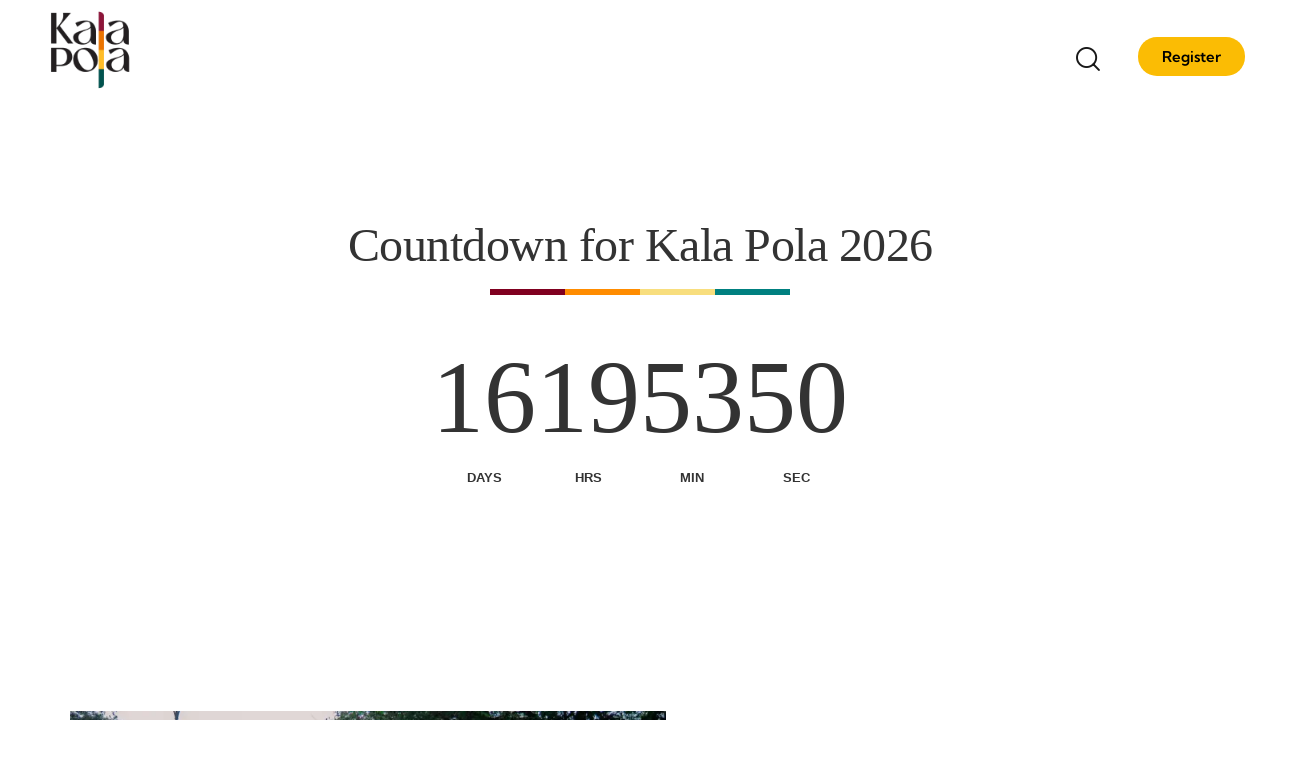

--- FILE ---
content_type: text/html; charset=utf-8
request_url: https://www.kalapola.lk/?attachment_id=5280
body_size: 138695
content:
<!DOCTYPE html>
<html lang="en-US" class="no-js scheme_saturated_light">


<head>
	<meta charset="UTF-8">
	<script>if (navigator.userAgent.match(/MSIE|Internet Explorer/i) || navigator.userAgent.match(/Trident\/7\..*?rv:11/i)) { var href = document.location.href; if (!href.match(/[?&]nowprocket/)) { if (href.indexOf("?") == -1) { if (href.indexOf("#") == -1) { document.location.href = href + "?nowprocket=1" } else { document.location.href = href.replace("#", "?nowprocket=1#") } } else { if (href.indexOf("#") == -1) { document.location.href = href + "&nowprocket=1" } else { document.location.href = href.replace("#", "&nowprocket=1#") } } } }</script>
	<script>(() => { class RocketLazyLoadScripts { constructor() { this.v = "2.0.3", this.userEvents = ["keydown", "keyup", "mousedown", "mouseup", "mousemove", "mouseover", "mouseenter", "mouseout", "mouseleave", "touchmove", "touchstart", "touchend", "touchcancel", "wheel", "click", "dblclick", "input", "visibilitychange"], this.attributeEvents = ["onblur", "onclick", "oncontextmenu", "ondblclick", "onfocus", "onmousedown", "onmouseenter", "onmouseleave", "onmousemove", "onmouseout", "onmouseover", "onmouseup", "onmousewheel", "onscroll", "onsubmit"] } async t() { this.i(), this.o(), /iP(ad|hone)/.test(navigator.userAgent) && this.h(), this.u(), this.l(this), this.m(), this.k(this), this.p(this), this._(), await Promise.all([this.R(), this.L()]), this.lastBreath = Date.now(), this.S(this), this.P(), this.D(), this.O(), this.M(), await this.C(this.delayedScripts.normal), await this.C(this.delayedScripts.defer), await this.C(this.delayedScripts.async), this.F("domReady"), await this.T(), await this.j(), await this.I(), this.F("windowLoad"), await this.A(), window.dispatchEvent(new Event("rocket-allScriptsLoaded")), this.everythingLoaded = !0, this.lastTouchEnd && await new Promise((t => setTimeout(t, 500 - Date.now() + this.lastTouchEnd))), this.H(), this.F("all"), this.U(), this.W() } i() { this.CSPIssue = sessionStorage.getItem("rocketCSPIssue"), document.addEventListener("securitypolicyviolation", (t => { this.CSPIssue || "script-src-elem" !== t.violatedDirective || "data" !== t.blockedURI || (this.CSPIssue = !0, sessionStorage.setItem("rocketCSPIssue", !0)) }), { isRocket: !0 }) } o() { window.addEventListener("pageshow", (t => { this.persisted = t.persisted, this.realWindowLoadedFired = !0 }), { isRocket: !0 }), window.addEventListener("pagehide", (() => { this.onFirstUserAction = null }), { isRocket: !0 }) } h() { let t; function e(e) { t = e } window.addEventListener("touchstart", e, { isRocket: !0 }), window.addEventListener("touchend", (function i(o) { Math.abs(o.changedTouches[0].pageX - t.changedTouches[0].pageX) < 10 && Math.abs(o.changedTouches[0].pageY - t.changedTouches[0].pageY) < 10 && o.timeStamp - t.timeStamp < 200 && (o.target.dispatchEvent(new PointerEvent("click", { target: o.target, bubbles: !0, cancelable: !0, detail: 1 })), event.preventDefault(), window.removeEventListener("touchstart", e, { isRocket: !0 }), window.removeEventListener("touchend", i, { isRocket: !0 })) }), { isRocket: !0 }) } q(t) { this.userActionTriggered || ("mousemove" !== t.type || this.firstMousemoveIgnored ? "keyup" === t.type || "mouseover" === t.type || "mouseout" === t.type || (this.userActionTriggered = !0, this.onFirstUserAction && this.onFirstUserAction()) : this.firstMousemoveIgnored = !0), "click" === t.type && t.preventDefault(), this.savedUserEvents.length > 0 && (t.stopPropagation(), t.stopImmediatePropagation()), "touchstart" === this.lastEvent && "touchend" === t.type && (this.lastTouchEnd = Date.now()), "click" === t.type && (this.lastTouchEnd = 0), this.lastEvent = t.type, this.savedUserEvents.push(t) } u() { this.savedUserEvents = [], this.userEventHandler = this.q.bind(this), this.userEvents.forEach((t => window.addEventListener(t, this.userEventHandler, { passive: !1, isRocket: !0 }))) } U() { this.userEvents.forEach((t => window.removeEventListener(t, this.userEventHandler, { passive: !1, isRocket: !0 }))), this.savedUserEvents.forEach((t => { t.target.dispatchEvent(new window[t.constructor.name](t.type, t)) })) } m() { this.eventsMutationObserver = new MutationObserver((t => { const e = "return false"; for (const i of t) { if ("attributes" === i.type) { const t = i.target.getAttribute(i.attributeName); t && t !== e && (i.target.setAttribute("data-rocket-" + i.attributeName, t), i.target["rocket" + i.attributeName] = new Function("event", t), i.target.setAttribute(i.attributeName, e)) } "childList" === i.type && i.addedNodes.forEach((t => { if (t.nodeType === Node.ELEMENT_NODE) for (const i of t.attributes) this.attributeEvents.includes(i.name) && i.value && "" !== i.value && (t.setAttribute("data-rocket-" + i.name, i.value), t["rocket" + i.name] = new Function("event", i.value), t.setAttribute(i.name, e)) })) } })), this.eventsMutationObserver.observe(document, { subtree: !0, childList: !0, attributeFilter: this.attributeEvents }) } H() { this.eventsMutationObserver.disconnect(), this.attributeEvents.forEach((t => { document.querySelectorAll("[data-rocket-" + t + "]").forEach((e => { e.setAttribute(t, e.getAttribute("data-rocket-" + t)), e.removeAttribute("data-rocket-" + t) })) })) } k(t) { Object.defineProperty(HTMLElement.prototype, "onclick", { get() { return this.rocketonclick || null }, set(e) { this.rocketonclick = e, this.setAttribute(t.everythingLoaded ? "onclick" : "data-rocket-onclick", "this.rocketonclick(event)") } }) } S(t) { function e(e, i) { let o = e[i]; e[i] = null, Object.defineProperty(e, i, { get: () => o, set(s) { t.everythingLoaded ? o = s : e["rocket" + i] = o = s } }) } e(document, "onreadystatechange"), e(window, "onload"), e(window, "onpageshow"); try { Object.defineProperty(document, "readyState", { get: () => t.rocketReadyState, set(e) { t.rocketReadyState = e }, configurable: !0 }), document.readyState = "loading" } catch (t) { console.log("WPRocket DJE readyState conflict, bypassing") } } l(t) { this.originalAddEventListener = EventTarget.prototype.addEventListener, this.originalRemoveEventListener = EventTarget.prototype.removeEventListener, this.savedEventListeners = [], EventTarget.prototype.addEventListener = function (e, i, o) { o && o.isRocket || !t.B(e, this) && !t.userEvents.includes(e) || t.B(e, this) && !t.userActionTriggered || e.startsWith("rocket-") || t.everythingLoaded ? t.originalAddEventListener.call(this, e, i, o) : t.savedEventListeners.push({ target: this, remove: !1, type: e, func: i, options: o }) }, EventTarget.prototype.removeEventListener = function (e, i, o) { o && o.isRocket || !t.B(e, this) && !t.userEvents.includes(e) || t.B(e, this) && !t.userActionTriggered || e.startsWith("rocket-") || t.everythingLoaded ? t.originalRemoveEventListener.call(this, e, i, o) : t.savedEventListeners.push({ target: this, remove: !0, type: e, func: i, options: o }) } } F(t) { "all" === t && (EventTarget.prototype.addEventListener = this.originalAddEventListener, EventTarget.prototype.removeEventListener = this.originalRemoveEventListener), this.savedEventListeners = this.savedEventListeners.filter((e => { let i = e.type, o = e.target || window; return "domReady" === t && "DOMContentLoaded" !== i && "readystatechange" !== i || ("windowLoad" === t && "load" !== i && "readystatechange" !== i && "pageshow" !== i || (this.B(i, o) && (i = "rocket-" + i), e.remove ? o.removeEventListener(i, e.func, e.options) : o.addEventListener(i, e.func, e.options), !1)) })) } p(t) { let e; function i(e) { return t.everythingLoaded ? e : e.split(" ").map((t => "load" === t || t.startsWith("load.") ? "rocket-jquery-load" : t)).join(" ") } function o(o) { function s(e) { const s = o.fn[e]; o.fn[e] = o.fn.init.prototype[e] = function () { return this[0] === window && t.userActionTriggered && ("string" == typeof arguments[0] || arguments[0] instanceof String ? arguments[0] = i(arguments[0]) : "object" == typeof arguments[0] && Object.keys(arguments[0]).forEach((t => { const e = arguments[0][t]; delete arguments[0][t], arguments[0][i(t)] = e }))), s.apply(this, arguments), this } } if (o && o.fn && !t.allJQueries.includes(o)) { const e = { DOMContentLoaded: [], "rocket-DOMContentLoaded": [] }; for (const t in e) document.addEventListener(t, (() => { e[t].forEach((t => t())) }), { isRocket: !0 }); o.fn.ready = o.fn.init.prototype.ready = function (i) { function s() { parseInt(o.fn.jquery) > 2 ? setTimeout((() => i.bind(document)(o))) : i.bind(document)(o) } return t.realDomReadyFired ? !t.userActionTriggered || t.fauxDomReadyFired ? s() : e["rocket-DOMContentLoaded"].push(s) : e.DOMContentLoaded.push(s), o([]) }, s("on"), s("one"), s("off"), t.allJQueries.push(o) } e = o } t.allJQueries = [], o(window.jQuery), Object.defineProperty(window, "jQuery", { get: () => e, set(t) { o(t) } }) } P() { const t = new Map; document.write = document.writeln = function (e) { const i = document.currentScript, o = document.createRange(), s = i.parentElement; let n = t.get(i); void 0 === n && (n = i.nextSibling, t.set(i, n)); const c = document.createDocumentFragment(); o.setStart(c, 0), c.appendChild(o.createContextualFragment(e)), s.insertBefore(c, n) } } async R() { return new Promise((t => { this.userActionTriggered ? t() : this.onFirstUserAction = t })) } async L() { return new Promise((t => { document.addEventListener("DOMContentLoaded", (() => { this.realDomReadyFired = !0, t() }), { isRocket: !0 }) })) } async I() { return this.realWindowLoadedFired ? Promise.resolve() : new Promise((t => { window.addEventListener("load", t, { isRocket: !0 }) })) } M() { this.pendingScripts = []; this.scriptsMutationObserver = new MutationObserver((t => { for (const e of t) e.addedNodes.forEach((t => { "SCRIPT" !== t.tagName || t.noModule || t.isWPRocket || this.pendingScripts.push({ script: t, promise: new Promise((e => { const i = () => { const i = this.pendingScripts.findIndex((e => e.script === t)); i >= 0 && this.pendingScripts.splice(i, 1), e() }; t.addEventListener("load", i, { isRocket: !0 }), t.addEventListener("error", i, { isRocket: !0 }), setTimeout(i, 1e3) })) }) })) })), this.scriptsMutationObserver.observe(document, { childList: !0, subtree: !0 }) } async j() { await this.J(), this.pendingScripts.length ? (await this.pendingScripts[0].promise, await this.j()) : this.scriptsMutationObserver.disconnect() } D() { this.delayedScripts = { normal: [], async: [], defer: [] }, document.querySelectorAll("script[type$=rocketlazyloadscript]").forEach((t => { t.hasAttribute("data-rocket-src") ? t.hasAttribute("async") && !1 !== t.async ? this.delayedScripts.async.push(t) : t.hasAttribute("defer") && !1 !== t.defer || "module" === t.getAttribute("data-rocket-type") ? this.delayedScripts.defer.push(t) : this.delayedScripts.normal.push(t) : this.delayedScripts.normal.push(t) })) } async _() { await this.L(); let t = []; document.querySelectorAll("script[type$=rocketlazyloadscript][data-rocket-src]").forEach((e => { let i = e.getAttribute("data-rocket-src"); if (i && !i.startsWith("data:")) { i.startsWith("//") && (i = location.protocol + i); try { const o = new URL(i).origin; o !== location.origin && t.push({ src: o, crossOrigin: e.crossOrigin || "module" === e.getAttribute("data-rocket-type") }) } catch (t) { } } })), t = [...new Map(t.map((t => [JSON.stringify(t), t]))).values()], this.N(t, "preconnect") } async $(t) { if (await this.G(), !0 !== t.noModule || !("noModule" in HTMLScriptElement.prototype)) return new Promise((e => { let i; function o() { (i || t).setAttribute("data-rocket-status", "executed"), e() } try { if (navigator.userAgent.includes("Firefox/") || "" === navigator.vendor || this.CSPIssue) i = document.createElement("script"), [...t.attributes].forEach((t => { let e = t.nodeName; "type" !== e && ("data-rocket-type" === e && (e = "type"), "data-rocket-src" === e && (e = "src"), i.setAttribute(e, t.nodeValue)) })), t.text && (i.text = t.text), t.nonce && (i.nonce = t.nonce), i.hasAttribute("src") ? (i.addEventListener("load", o, { isRocket: !0 }), i.addEventListener("error", (() => { i.setAttribute("data-rocket-status", "failed-network"), e() }), { isRocket: !0 }), setTimeout((() => { i.isConnected || e() }), 1)) : (i.text = t.text, o()), i.isWPRocket = !0, t.parentNode.replaceChild(i, t); else { const i = t.getAttribute("data-rocket-type"), s = t.getAttribute("data-rocket-src"); i ? (t.type = i, t.removeAttribute("data-rocket-type")) : t.removeAttribute("type"), t.addEventListener("load", o, { isRocket: !0 }), t.addEventListener("error", (i => { this.CSPIssue && i.target.src.startsWith("data:") ? (console.log("WPRocket: CSP fallback activated"), t.removeAttribute("src"), this.$(t).then(e)) : (t.setAttribute("data-rocket-status", "failed-network"), e()) }), { isRocket: !0 }), s ? (t.fetchPriority = "high", t.removeAttribute("data-rocket-src"), t.src = s) : t.src = "data:text/javascript;base64," + window.btoa(unescape(encodeURIComponent(t.text))) } } catch (i) { t.setAttribute("data-rocket-status", "failed-transform"), e() } })); t.setAttribute("data-rocket-status", "skipped") } async C(t) { const e = t.shift(); return e ? (e.isConnected && await this.$(e), this.C(t)) : Promise.resolve() } O() { this.N([...this.delayedScripts.normal, ...this.delayedScripts.defer, ...this.delayedScripts.async], "preload") } N(t, e) { this.trash = this.trash || []; let i = !0; var o = document.createDocumentFragment(); t.forEach((t => { const s = t.getAttribute && t.getAttribute("data-rocket-src") || t.src; if (s && !s.startsWith("data:")) { const n = document.createElement("link"); n.href = s, n.rel = e, "preconnect" !== e && (n.as = "script", n.fetchPriority = i ? "high" : "low"), t.getAttribute && "module" === t.getAttribute("data-rocket-type") && (n.crossOrigin = !0), t.crossOrigin && (n.crossOrigin = t.crossOrigin), t.integrity && (n.integrity = t.integrity), t.nonce && (n.nonce = t.nonce), o.appendChild(n), this.trash.push(n), i = !1 } })), document.head.appendChild(o) } W() { this.trash.forEach((t => t.remove())) } async T() { try { document.readyState = "interactive" } catch (t) { } this.fauxDomReadyFired = !0; try { await this.G(), document.dispatchEvent(new Event("rocket-readystatechange")), await this.G(), document.rocketonreadystatechange && document.rocketonreadystatechange(), await this.G(), document.dispatchEvent(new Event("rocket-DOMContentLoaded")), await this.G(), window.dispatchEvent(new Event("rocket-DOMContentLoaded")) } catch (t) { console.error(t) } } async A() { try { document.readyState = "complete" } catch (t) { } try { await this.G(), document.dispatchEvent(new Event("rocket-readystatechange")), await this.G(), document.rocketonreadystatechange && document.rocketonreadystatechange(), await this.G(), window.dispatchEvent(new Event("rocket-load")), await this.G(), window.rocketonload && window.rocketonload(), await this.G(), this.allJQueries.forEach((t => t(window).trigger("rocket-jquery-load"))), await this.G(); const t = new Event("rocket-pageshow"); t.persisted = this.persisted, window.dispatchEvent(t), await this.G(), window.rocketonpageshow && window.rocketonpageshow({ persisted: this.persisted }) } catch (t) { console.error(t) } } async G() { Date.now() - this.lastBreath > 45 && (await this.J(), this.lastBreath = Date.now()) } async J() { return document.hidden ? new Promise((t => setTimeout(t))) : new Promise((t => requestAnimationFrame(t))) } B(t, e) { return e === document && "readystatechange" === t || (e === document && "DOMContentLoaded" === t || (e === window && "DOMContentLoaded" === t || (e === window && "load" === t || e === window && "pageshow" === t))) } static run() { (new RocketLazyLoadScripts).t() } } RocketLazyLoadScripts.run() })();</script>
	<meta name="description"
		content="Discover how The John Keells Foundation supports Sri Lanka’s arts and culture through initiatives like Kala Pola, fostering local artists and promoting cultural heritage.">

	<meta name="viewport" content="width=device-width, initial-scale=1">

	<div class="mobile-logo" style="text-align: center;">
		<a href="/">
			<img decoding="async"
				src="data:image/svg+xml,%3Csvg%20xmlns='http://www.w3.org/2000/svg'%20viewBox='0%200%20200%20100'%3E%3C/svg%3E"
				width="100" height="100" alt="Kalapola Logo" style="display: block; margin: 0 auto;"
				data-lazy-src="https://kalapola-static-2025.sgp1.digitaloceanspaces.com/kp-header-logo.webp"><noscript><img
					loading="lazy" decoding="async"
					src="https://kalapola-static-2025.sgp1.digitaloceanspaces.com/kp-header-logo.webp" width="100"
					height="100" alt="Kalapola Logo" style="display: block; margin: 0 auto;"></noscript>
		</a>
	</div>

	<link rel="preload" as="image" href="https://kalapola-2024.sgp1.digitaloceanspaces.com/download-62.webp"
		type="image/webp" fetchpriority="high">

	<meta name="viewport" content="width=device-width, initial-scale=1">



	<meta name="viewport" content="width=device-width, initial-scale=1">
	<meta name="format-detection" content="telephone=no">
	<link rel="profile" href="//gmpg.org/xfn/11">
	<meta name='robots' content='index, follow, max-image-preview:large, max-snippet:-1, max-video-preview:-1' />
	<style></style>

	<!-- This site is optimized with the Yoast SEO plugin v25.5 - https://yoast.com/wordpress/plugins/seo/ -->
	<title>Kala Pola 2024 | John Keells Foundation | Art Exhibition Sri Lanka</title>
	<link crossorigin data-rocket-preconnect href="https://kalapola-2024.sgp1.digitaloceanspaces.com" rel="preconnect">
	<link crossorigin data-rocket-preload as="font"
		href="assets/fonts/google-fonts/fonts/s/kumbhsans/v27/c4mw1n92AsfhuCq6tVsaoIx1LQICk0boNoq0ShNPVo0.woff2"
		rel="preload">
	<link crossorigin data-rocket-preload as="font"
		href="wp-content/themes/expo/skins/default/css/font-icons/font/fontello.woff2" rel="preload">
	<link crossorigin data-rocket-preload as="font" href="cf-fonts/s/roboto/5.0.11/latin/400/normal.woff2"
		rel="preload">
	<link crossorigin data-rocket-preload as="font"
		href="wp-content/plugins/elementor/assets/lib/font-awesome/webfonts/fa-brands-400.woff2" rel="preload">
	<link crossorigin data-rocket-preload as="font"
		href="wp-content/plugins/revslider/sr6/assets/fonts/revicons/revicons.woff" rel="preload">
	<link crossorigin data-rocket-preload as="font"
		href="https://www.kalapola.lk/wp-content/uploads/elementor/google-fonts/fonts/roboto-kfo7cnqeu92fr1me7ksn66agldtyluama3yuba.woff2"
		rel="preload">
	<link rel="stylesheet" href="assets/font-awesome/css/solid.min.css">
	<link rel="stylesheet" href="assets/font-awesome/css/solid.css">
	<link rel="stylesheet" href="assets/font-awesome/css/all.min.css">
	<link rel="stylesheet" href="assets/font-awesome/css/brands.min.css">

	
	
	<style type="text/css">@font-face {font-family:Poppins;font-style:normal;font-weight:400;src:url(/cf-fonts/s/poppins/5.0.11/latin/400/normal.woff2);unicode-range:U+0000-00FF,U+0131,U+0152-0153,U+02BB-02BC,U+02C6,U+02DA,U+02DC,U+0304,U+0308,U+0329,U+2000-206F,U+2074,U+20AC,U+2122,U+2191,U+2193,U+2212,U+2215,U+FEFF,U+FFFD;font-display:swap;}@font-face {font-family:Poppins;font-style:normal;font-weight:400;src:url(/cf-fonts/s/poppins/5.0.11/latin-ext/400/normal.woff2);unicode-range:U+0100-02AF,U+0304,U+0308,U+0329,U+1E00-1E9F,U+1EF2-1EFF,U+2020,U+20A0-20AB,U+20AD-20CF,U+2113,U+2C60-2C7F,U+A720-A7FF;font-display:swap;}@font-face {font-family:Poppins;font-style:normal;font-weight:400;src:url(/cf-fonts/s/poppins/5.0.11/devanagari/400/normal.woff2);unicode-range:U+0900-097F,U+1CD0-1CF9,U+200C-200D,U+20A8,U+20B9,U+25CC,U+A830-A839,U+A8E0-A8FF;font-display:swap;}@font-face {font-family:Poppins;font-style:normal;font-weight:700;src:url(/cf-fonts/s/poppins/5.0.11/latin/700/normal.woff2);unicode-range:U+0000-00FF,U+0131,U+0152-0153,U+02BB-02BC,U+02C6,U+02DA,U+02DC,U+0304,U+0308,U+0329,U+2000-206F,U+2074,U+20AC,U+2122,U+2191,U+2193,U+2212,U+2215,U+FEFF,U+FFFD;font-display:swap;}@font-face {font-family:Poppins;font-style:normal;font-weight:700;src:url(/cf-fonts/s/poppins/5.0.11/latin-ext/700/normal.woff2);unicode-range:U+0100-02AF,U+0304,U+0308,U+0329,U+1E00-1E9F,U+1EF2-1EFF,U+2020,U+20A0-20AB,U+20AD-20CF,U+2113,U+2C60-2C7F,U+A720-A7FF;font-display:swap;}@font-face {font-family:Poppins;font-style:normal;font-weight:700;src:url(/cf-fonts/s/poppins/5.0.11/devanagari/700/normal.woff2);unicode-range:U+0900-097F,U+1CD0-1CF9,U+200C-200D,U+20A8,U+20B9,U+25CC,U+A830-A839,U+A8E0-A8FF;font-display:swap;}</style>

	<link crossorigin data-rocket-preload as="font" href="assets/font-awesome/webfonts/fa-solid-900.woff2"
		rel="preload">

	<link crossorigin data-rocket-preload as="font" href="assets/font-awesome/webfonts/fa-solid-900.woff2"
		rel="preload">
	<style id="wpr-usedcss">
		.cky-overlay {
			background: #000;
			opacity: .4;
			position: fixed;
			top: 0;
			left: 0;
			width: 100%;
			height: 100%;
			z-index: 99999999
		}

		.cky-hide {
			display: none
		}

		.cky-revisit-hide {
			display: none
		}

		.cky-consent-container {
			position: fixed;
			width: 440px;
			box-sizing: border-box;
			z-index: 9999999;
			border-radius: 6px
		}

		.cky-consent-container .cky-consent-bar {
			background: #fff;
			border: 1px solid;
			padding: 20px 26px;
			box-shadow: 0 -1px 10px 0 #acabab4d;
			border-radius: 6px
		}

		.cky-box-bottom-left {
			bottom: 40px;
			left: 40px
		}

		.cky-notice .cky-title {
			color: #212121;
			font-weight: 700;
			font-size: 18px;
			line-height: 24px;
			margin: 0 0 12px
		}

		.cky-accordion-header-des *,
		.cky-gpc-wrapper .cky-gpc-desc *,
		.cky-notice-des *,
		.cky-preference-content-wrapper * {
			font-size: 14px
		}

		.cky-notice-des {
			color: #212121;
			font-size: 14px;
			line-height: 24px;
			font-weight: 400
		}

		.cky-notice-des img {
			height: 25px;
			width: 25px
		}

		.cky-accordion-header-wrapper .cky-accordion-header-des p,
		.cky-consent-bar .cky-notice-des p,
		.cky-cookie-des-table li div:last-child p,
		.cky-gpc-wrapper .cky-gpc-desc p,
		.cky-preference-body-wrapper .cky-preference-content-wrapper p {
			color: inherit;
			margin-top: 0;
			overflow-wrap: break-word
		}

		.cky-cookie-des-table li div:last-child p:last-child,
		.cky-gpc-wrapper .cky-gpc-desc p:last-child,
		.cky-notice-des P:last-child,
		.cky-preference-content-wrapper p:last-child {
			margin-bottom: 0
		}

		.cky-accordion-header .cky-accordion-btn:focus-visible,
		.cky-btn:focus-visible,
		.cky-footer-wrapper a:focus-visible,
		.cky-preference-content-wrapper .cky-show-desc-btn:focus-visible,
		.cky-preference-header .cky-btn-close:focus-visible,
		.cky-switch input[type=checkbox]:focus-visible {
			outline: #1863dc solid 2px;
			outline-offset: 2px
		}

		.cky-accordion-header .cky-accordion-btn:focus:not(:focus-visible),
		.cky-btn:focus:not(:focus-visible),
		.cky-consent-bar .cky-banner-btn-close:focus:not(:focus-visible),
		.cky-preference-content-wrapper .cky-show-desc-btn:focus:not(:focus-visible),
		.cky-preference-header .cky-btn-close:focus:not(:focus-visible) {
			outline: 0
		}

		button.cky-show-desc-btn:not(:hover):not(:active) {
			color: #1863dc;
			background: 0 0
		}

		button.cky-accordion-btn:not(:hover):not(:active),
		button.cky-banner-btn-close:not(:hover):not(:active),
		button.cky-btn-close:not(:hover):not(:active),
		button.cky-btn-revisit:not(:hover):not(:active) {
			background: 0 0
		}

		.cky-consent-bar button:focus,
		.cky-consent-bar button:hover,
		.cky-modal.cky-modal-open button:focus,
		.cky-modal.cky-modal-open button:hover {
			text-decoration: none
		}

		.cky-notice-btn-wrapper {
			display: flex;
			justify-content: flex-start;
			align-items: center;
			flex-wrap: wrap;
			margin-top: 16px
		}

		.cky-notice-btn-wrapper .cky-btn {
			text-shadow: none;
			box-shadow: none
		}

		.cky-btn {
			flex: auto;
			max-width: 100%;
			font-size: 14px;
			font-family: inherit;
			line-height: 24px;
			padding: 8px;
			font-weight: 500;
			margin: 0 8px 0 0;
			border-radius: 2px;
			cursor: pointer;
			text-align: center;
			text-transform: none;
			min-height: 0
		}

		.cky-btn:hover {
			opacity: .8
		}

		.cky-btn-accept {
			background: #1863dc;
			color: #fff;
			border: 2px solid #1863dc
		}

		.cky-btn:last-child {
			margin-right: 0
		}

		@media (max-width:576px) {
			.cky-box-bottom-left {
				bottom: 0;
				left: 0
			}
		}

		@media (max-width:440px) {
			.cky-box-bottom-left {
				width: 100%;
				max-width: 100%
			}

			.cky-consent-container .cky-consent-bar {
				padding: 20px 0
			}

			.cky-notice .cky-title,
			.cky-notice-btn-wrapper,
			.cky-notice-des {
				padding: 0 24px
			}

			.cky-notice-des {
				max-height: 40vh;
				overflow-y: scroll
			}

			.cky-notice-btn-wrapper {
				flex-direction: column;
				margin-top: 0
			}

			.cky-btn {
				width: 100%;
				margin: 10px 0 0
			}

			.cky-notice-btn-wrapper .cky-btn-accept {
				order: 1;
				margin-top: 16px
			}
		}

		@media (max-width:352px) {
			.cky-notice .cky-title {
				font-size: 16px
			}

			.cky-notice-des * {
				font-size: 12px
			}

			.cky-btn,
			.cky-notice-des {
				font-size: 12px
			}
		}

		.cky-modal.cky-modal-open {
			display: flex;
			visibility: visible;
			-webkit-transform: translate(-50%, -50%);
			-moz-transform: translate(-50%, -50%);
			-ms-transform: translate(-50%, -50%);
			-o-transform: translate(-50%, -50%);
			transform: translate(-50%, -50%);
			top: 50%;
			left: 50%;
			transition: all 1s ease
		}

		.cky-modal {
			box-shadow: 0 32px 68px rgba(0, 0, 0, .3);
			margin: 0 auto;
			position: fixed;
			max-width: 100%;
			background: #fff;
			top: 50%;
			box-sizing: border-box;
			border-radius: 6px;
			z-index: 999999999;
			color: #212121;
			-webkit-transform: translate(-50%, 100%);
			-moz-transform: translate(-50%, 100%);
			-ms-transform: translate(-50%, 100%);
			-o-transform: translate(-50%, 100%);
			transform: translate(-50%, 100%);
			visibility: hidden;
			transition: all 0s ease
		}

		.cky-preference-center {
			max-height: 79vh;
			overflow: hidden;
			width: 845px;
			overflow: hidden;
			flex: 1 1 0;
			display: flex;
			flex-direction: column;
			border-radius: 6px
		}

		.cky-preference-header {
			display: flex;
			align-items: center;
			justify-content: space-between;
			padding: 22px 24px;
			border-bottom: 1px solid
		}

		.cky-preference-header .cky-preference-title {
			font-size: 18px;
			font-weight: 700;
			line-height: 24px
		}

		.cky-preference-header .cky-btn-close {
			margin: 0;
			cursor: pointer;
			vertical-align: middle;
			padding: 0;
			background: 0 0;
			border: none;
			width: auto;
			height: auto;
			min-height: 0;
			line-height: 0;
			text-shadow: none;
			box-shadow: none
		}

		.cky-preference-header .cky-btn-close img {
			margin: 0;
			height: 10px;
			width: 10px
		}

		.cky-preference-body-wrapper {
			padding: 0 24px;
			flex: 1;
			overflow: auto;
			box-sizing: border-box
		}

		.cky-gpc-wrapper .cky-gpc-desc,
		.cky-preference-content-wrapper {
			font-size: 14px;
			line-height: 24px;
			font-weight: 400;
			padding: 12px 0
		}

		.cky-preference-content-wrapper {
			border-bottom: 1px solid
		}

		.cky-preference-content-wrapper img {
			height: 25px;
			width: 25px
		}

		.cky-preference-content-wrapper .cky-show-desc-btn {
			font-size: 14px;
			font-family: inherit;
			color: #1863dc;
			text-decoration: none;
			line-height: 24px;
			padding: 0;
			margin: 0;
			white-space: nowrap;
			cursor: pointer;
			background: 0 0;
			border-color: transparent;
			text-transform: none;
			min-height: 0;
			text-shadow: none;
			box-shadow: none
		}

		.cky-accordion-wrapper {
			margin-bottom: 10px
		}

		.cky-accordion {
			border-bottom: 1px solid
		}

		.cky-accordion:last-child {
			border-bottom: none
		}

		.cky-accordion .cky-accordion-item {
			display: flex;
			margin-top: 10px
		}

		.cky-accordion .cky-accordion-body {
			display: none
		}

		.cky-accordion.cky-accordion-active .cky-accordion-body {
			display: block;
			padding: 0 22px;
			margin-bottom: 16px
		}

		.cky-accordion-header-wrapper {
			cursor: pointer;
			width: 100%
		}

		.cky-accordion-item .cky-accordion-header {
			display: flex;
			justify-content: space-between;
			align-items: center
		}

		.cky-accordion-header .cky-accordion-btn {
			font-size: 16px;
			font-family: inherit;
			color: #212121;
			line-height: 24px;
			background: 0 0;
			border: none;
			font-weight: 700;
			padding: 0;
			margin: 0;
			cursor: pointer;
			text-transform: none;
			min-height: 0;
			text-shadow: none;
			box-shadow: none
		}

		.cky-accordion-header .cky-always-active {
			color: green;
			font-weight: 600;
			line-height: 24px;
			font-size: 14px
		}

		.cky-accordion-header-des {
			font-size: 14px;
			line-height: 24px;
			margin: 10px 0 16px
		}

		.cky-accordion-chevron {
			margin-right: 22px;
			position: relative;
			cursor: pointer
		}

		.cky-accordion-chevron-hide {
			display: none
		}

		.cky-accordion .cky-accordion-chevron i::before {
			content: "";
			position: absolute;
			border-right: 1.4px solid;
			border-bottom: 1.4px solid;
			border-color: inherit;
			height: 6px;
			width: 6px;
			-webkit-transform: rotate(-45deg);
			-moz-transform: rotate(-45deg);
			-ms-transform: rotate(-45deg);
			-o-transform: rotate(-45deg);
			transform: rotate(-45deg);
			transition: all .2s ease-in-out;
			top: 8px
		}

		.cky-accordion.cky-accordion-active .cky-accordion-chevron i::before {
			-webkit-transform: rotate(45deg);
			-moz-transform: rotate(45deg);
			-ms-transform: rotate(45deg);
			-o-transform: rotate(45deg);
			transform: rotate(45deg)
		}

		.cky-cookie-des-table li div:first-child {
			width: 100px;
			font-weight: 600;
			word-break: break-word;
			word-wrap: break-word
		}

		.cky-cookie-des-table li div:last-child {
			flex: 1;
			word-break: break-word;
			word-wrap: break-word;
			margin-left: 8px
		}

		.cky-footer-shadow {
			display: block;
			width: 100%;
			height: 40px;
			background: linear-gradient(180deg, rgba(255, 255, 255, 0) 0, #fff 100%);
			position: absolute;
			bottom: calc(100% - 1px)
		}

		.cky-footer-wrapper {
			position: relative
		}

		.cky-prefrence-btn-wrapper {
			display: flex;
			flex-wrap: wrap;
			align-items: center;
			justify-content: center;
			padding: 22px 24px;
			border-top: 1px solid
		}

		.cky-prefrence-btn-wrapper .cky-btn {
			flex: auto;
			max-width: 100%;
			text-shadow: none;
			box-shadow: none
		}

		.cky-btn-preferences {
			color: #1863dc;
			background: 0 0;
			border: 2px solid #1863dc
		}

		.cky-accordion,
		.cky-accordion-wrapper,
		.cky-footer-wrapper,
		.cky-preference-body-wrapper,
		.cky-preference-content-wrapper,
		.cky-preference-header,
		.cky-prefrence-btn-wrapper {
			border-color: inherit
		}

		@media (max-width:845px) {
			.cky-modal {
				max-width: calc(100% - 16px)
			}
		}

		@media (max-width:576px) {
			.cky-modal {
				max-width: 100%
			}

			.cky-preference-center {
				max-height: 100vh
			}

			.cky-prefrence-btn-wrapper {
				flex-direction: column
			}

			.cky-accordion.cky-accordion-active .cky-accordion-body {
				padding-right: 0
			}

			.cky-prefrence-btn-wrapper .cky-btn {
				width: 100%;
				margin: 10px 0 0
			}

			.cky-prefrence-btn-wrapper .cky-btn-accept {
				order: 1;
				margin-top: 0
			}

			.cky-prefrence-btn-wrapper .cky-btn-preferences {
				order: 2
			}
		}

		@media (max-width:352px) {
			.cky-preference-header .cky-preference-title {
				font-size: 16px
			}

			.cky-preference-header {
				padding: 16px 24px
			}

			.cky-accordion-header-des *,
			.cky-preference-content-wrapper * {
				font-size: 12px
			}

			.cky-accordion-header .cky-always-active,
			.cky-accordion-header-des,
			.cky-preference-content-wrapper,
			.cky-preference-content-wrapper .cky-show-desc-btn {
				font-size: 12px
			}

			.cky-accordion-header .cky-accordion-btn {
				font-size: 14px
			}
		}

		.cky-switch {
			display: flex
		}

		.cky-switch input[type=checkbox] {
			position: relative;
			width: 44px;
			height: 24px;
			margin: 0;
			background: #d0d5d2;
			-webkit-appearance: none;
			border-radius: 50px;
			cursor: pointer;
			outline: 0;
			border: none;
			top: 0
		}

		.cky-switch input[type=checkbox]:checked {
			background: #1863dc
		}

		.cky-switch input[type=checkbox]:before {
			position: absolute;
			content: "";
			height: 20px;
			width: 20px;
			left: 2px;
			bottom: 2px;
			border-radius: 50%;
			background-color: #fff;
			-webkit-transition: .4s;
			transition: .4s;
			margin: 0
		}

		.cky-switch input[type=checkbox]:after {
			display: none
		}

		.cky-switch input[type=checkbox]:checked:before {
			-webkit-transform: translateX(20px);
			-ms-transform: translateX(20px);
			transform: translateX(20px)
		}

		@media (max-width:425px) {
			.cky-accordion-chevron {
				margin-right: 15px
			}

			.cky-notice-btn-wrapper {
				margin-top: 0
			}

			.cky-accordion.cky-accordion-active .cky-accordion-body {
				padding: 0 15px
			}

			.cky-switch input[type=checkbox] {
				width: 38px;
				height: 21px
			}

			.cky-switch input[type=checkbox]:before {
				height: 17px;
				width: 17px
			}

			.cky-switch input[type=checkbox]:checked:before {
				-webkit-transform: translateX(17px);
				-ms-transform: translateX(17px);
				transform: translateX(17px)
			}
		}

		.cky-consent-bar .cky-banner-btn-close {
			position: absolute;
			right: 9px;
			top: 5px;
			background: 0 0;
			border: none;
			cursor: pointer;
			padding: 0;
			margin: 0;
			min-height: 0;
			line-height: 0;
			height: auto;
			width: auto;
			text-shadow: none;
			box-shadow: none
		}

		.cky-consent-bar .cky-banner-btn-close img {
			height: 9px;
			width: 9px;
			margin: 0
		}

		.cky-notice-group {
			font-size: 14px;
			line-height: 24px;
			font-weight: 400;
			color: #212121
		}

		.cky-consent-bar .cky-banner-btn-close:focus-visible,
		.cky-opt-out-btn-wrapper .cky-btn:focus-visible {
			outline: #1863dc solid 2px;
			outline-offset: 2px
		}

		@media (max-width:440px) {
			.cky-consent-container {
				width: 100%
			}
		}

		.cky-gpc-wrapper {
			margin: 0 0 0 32px
		}

		.cky-footer-wrapper .cky-opt-out-btn-wrapper {
			display: flex;
			flex-wrap: wrap;
			align-items: center;
			justify-content: center;
			padding: 22px 24px
		}

		.cky-opt-out-btn-wrapper .cky-btn {
			flex: auto;
			max-width: 100%;
			text-shadow: none;
			box-shadow: none
		}

		@media (max-width:352px) {

			.cky-gpc-wrapper .cky-gpc-desc,
			.cky-gpc-wrapper .cky-gpc-desc * {
				font-size: 12px
			}

			.cky-gpc-wrapper {
				margin: 0 0 0 28px
			}
		}

		.video-placeholder-youtube {
			background-size: 100% 100%;
			background-position: center;
			background-repeat: no-repeat;
			background-color: #b2b0b059;
			position: relative;
			display: flex;
			align-items: center;
			justify-content: center;
			max-width: 100%
		}

		.video-placeholder-text-youtube {
			text-align: center;
			align-items: center;
			padding: 10px 16px;
			background-color: #000000cc;
			color: #fff;
			border: 1px solid;
			border-radius: 2px;
			cursor: pointer
		}

		.video-placeholder-normal {
			background-image: url("https://kalapola-static-2025.sgp1.digitaloceanspaces.com/bg-images/placeholder.svg");
			background-size: 80px;
			background-position: center;
			background-repeat: no-repeat;
			background-color: #b2b0b059;
			position: relative;
			display: flex;
			align-items: flex-end;
			justify-content: center;
			max-width: 100%
		}

		.video-placeholder-text-normal {
			align-items: center;
			padding: 10px 16px;
			text-align: center;
			border: 1px solid;
			border-radius: 2px;
			cursor: pointer
		}

		.cky-rtl {
			direction: rtl;
			text-align: right
		}

		.cky-rtl .cky-banner-btn-close {
			left: 9px;
			right: auto
		}

		.cky-rtl .cky-notice-btn-wrapper .cky-btn:last-child {
			margin-right: 8px
		}

		.cky-rtl .cky-notice-btn-wrapper .cky-btn:first-child {
			margin-right: 0
		}

		.cky-rtl .cky-notice-btn-wrapper {
			margin-left: 0;
			margin-right: 15px
		}

		.cky-rtl .cky-prefrence-btn-wrapper .cky-btn {
			margin-right: 8px
		}

		.cky-rtl .cky-prefrence-btn-wrapper .cky-btn:first-child {
			margin-right: 0
		}

		.cky-rtl .cky-accordion .cky-accordion-chevron i::before {
			border: none;
			border-left: 1.4px solid;
			border-top: 1.4px solid;
			left: 12px
		}

		.cky-rtl .cky-accordion.cky-accordion-active .cky-accordion-chevron i::before {
			-webkit-transform: rotate(-135deg);
			-moz-transform: rotate(-135deg);
			-ms-transform: rotate(-135deg);
			-o-transform: rotate(-135deg);
			transform: rotate(-135deg)
		}

		@media (max-width:768px) {
			.cky-rtl .cky-notice-btn-wrapper {
				margin-right: 0
			}
		}

		@media (max-width:576px) {
			.cky-rtl .cky-notice-btn-wrapper .cky-btn:last-child {
				margin-right: 0
			}

			.cky-rtl .cky-prefrence-btn-wrapper .cky-btn {
				margin-right: 0
			}

			.cky-rtl .cky-accordion.cky-accordion-active .cky-accordion-body {
				padding: 0 22px 0 0
			}
		}

		@media (max-width:425px) {
			.cky-rtl .cky-accordion.cky-accordion-active .cky-accordion-body {
				padding: 0 15px 0 0
			}
		}

		.cky-rtl .cky-opt-out-btn-wrapper .cky-btn {
			margin-right: 12px
		}

		.cky-rtl .cky-opt-out-btn-wrapper .cky-btn:first-child {
			margin-right: 0
		}

		#enable-toolbar,
		#enable-toolbar *,
		#enable-toolbar :after,
		#enable-toolbar :before {
			box-sizing: border-box
		}

		#enable-toolbar {
			-webkit-backface-visibility: hidden;
			backface-visibility: hidden;
			zoom: reset;
			z-index: 2247483647 !important;
			font-size: 16px
		}

		#enable-toolbar,
		#enable-toolbar #enable-toolbar-content {
			font-family: 'Open Sans Hebrew', Assistant, sans-serif;
			box-sizing: border-box
		}

		#enable-toolbar #enable-toolbar-content {
			border-bottom: 4px solid #368ec4;
			border-top: 1px solid hsla(0, 0%, 100%, .2);
			position: fixed;
			z-index: 224748364 !important;
			right: 0;
			bottom: 0;
			left: 0;
			box-shadow: none;
			-webkit-transform: translateY(100%);
			-ms-transform: translateY(100%);
			transform: translateY(100%);
			max-height: 100%;
			transition: height .3s ease, opacity .3s ease, visibility .3s ease, box-shadow .3s ease, -webkit-transform .4s cubic-bezier(.65, .05, .36, 1);
			transition: height .3s ease, transform .4s cubic-bezier(.65, .05, .36, 1), opacity .3s ease, visibility .3s ease, box-shadow .3s ease;
			transition: height .3s ease, transform .4s cubic-bezier(.65, .05, .36, 1), opacity .3s ease, visibility .3s ease, box-shadow .3s ease, -webkit-transform .4s cubic-bezier(.65, .05, .36, 1);
			-webkit-box-pack: justify;
			-ms-flex-pack: justify;
			justify-content: space-between;
			padding: 5px;
			background: linear-gradient(180deg, rgba(7, 51, 75, .7) 0, #000)
		}

		#enable-toolbar-buttons li button[disabled=disabled],
		.enable-toolbar-RTL #enable-reader,
		.enable-toolbar-RTL #enable-toolbar-buttons,
		.enable-toolbar-RTL #enable-toolbar-content {
			direction: rtl
		}

		.show-enable-toolbar #enable-toolbar #enable-toolbar-content {
			box-shadow: 0 0 10px rgba(0, 0, 0, .8);
			-webkit-transform: translateY(0);
			-ms-transform: translateY(0);
			transform: translateY(0);
			visibility: visible
		}

		body:not(.enable-toolbar-RTL) #enable-reader,
		body:not(.enable-toolbar-RTL) #enable-toolbar-buttons,
		body:not(.enable-toolbar-RTL) #enable-toolbar-buttons li button[disabled=disabled],
		body:not(.enable-toolbar-RTL) #enable-toolbar-content {
			direction: ltr
		}

		#enable-toolbar button,
		#enable-toolbar input[type=button],
		#enable-toolbar input[type=submit] {
			font-weight: 400 !important
		}

		body #enable-toolbar #enable-toolbar-buttons button {
			position: static
		}

		body #enable-toolbar button,
		body #enable-toolbar input[type=button],
		body #enable-toolbar input[type=submit] {
			padding: 0;
			margin: 0
		}

		body #enable-toolbar #submit,
		body #enable-toolbar .button,
		body #enable-toolbar button,
		body #enable-toolbar input[type=submit] {
			text-transform: none
		}

		body #enable-toolbar #submit:focus,
		body #enable-toolbar #submit:hover,
		body #enable-toolbar .button:focus,
		body #enable-toolbar .button:hover,
		body #enable-toolbar button:focus,
		body #enable-toolbar button:hover,
		body #enable-toolbar input[type=submit]:focus,
		body #enable-toolbar input[type=submit]:hover {
			box-shadow: none
		}

		.enable-toolbar-notice-top {
			background-color: #3a8dc2;
			display: inline-block;
			color: #fff;
			position: absolute;
			padding: 7px 20px;
			font-size: small;
			border-radius: 5px;
			right: -5px;
			top: -40px;
			opacity: 0;
			transition: opacity .5s ease, -webkit-transform .7s cubic-bezier(.65, .05, .36, 1);
			transition: opacity .5s ease, transform .7s cubic-bezier(.65, .05, .36, 1);
			transition: opacity .5s ease, transform .7s cubic-bezier(.65, .05, .36, 1), -webkit-transform .7s cubic-bezier(.65, .05, .36, 1);
			-webkit-transform: translateX(100%);
			-ms-transform: translateX(100%);
			transform: translateX(100%)
		}

		body.show-enable-toolbar #enable-toolbar #enable-toolbar-content .enable-toolbar-notice-top {
			opacity: .9;
			-webkit-transform: translateX(0);
			-ms-transform: translateX(0);
			transform: translateX(0)
		}

		#enable-toolbar div#enable-toast {
			position: fixed;
			display: block;
			background-color: #fff;
			font-size: .8em;
			border-bottom: 2px solid #15495f;
			width: 100%;
			font-weight: 700;
			margin: 0;
			top: 0;
			left: 0;
			right: 0;
			padding: 10px 0;
			-webkit-transform: translateY(-100%);
			-ms-transform: translateY(-100%);
			transform: translateY(-100%);
			text-align: center;
			opacity: 1;
			pointer-events: none;
			transition: opacity .3s ease, -webkit-transform .7s cubic-bezier(.65, .05, .36, 1);
			transition: opacity .3s ease, transform .7s cubic-bezier(.65, .05, .36, 1);
			transition: opacity .3s ease, transform .7s cubic-bezier(.65, .05, .36, 1), -webkit-transform .7s cubic-bezier(.65, .05, .36, 1);
			z-index: 2247483647 !important;
			background-color: #87ceeb;
			color: #15495f;
			direction: ltr
		}

		body.enable-toolbar-RTL #enable-toolbar div#enable-toast {
			direction: rtl
		}

		button.enable-toolbar-quick-link {
			position: fixed;
			top: 0;
			-webkit-transform: translateY(-100%);
			-ms-transform: translateY(-100%);
			transform: translateY(-100%);
			background-color: #3a8dc2;
			z-index: 224748364 !important;
			color: #fff;
			padding: 7px 20px;
			font-size: small;
			text-decoration: none;
			border-radius: 0 0 5px 5px;
			outline: 0;
			border: none;
			opacity: .9;
			transition: -webkit-transform .3s cubic-bezier(.18, .89, .32, 1.28);
			transition: transform .3s cubic-bezier(.18, .89, .32, 1.28);
			transition: transform .3s cubic-bezier(.18, .89, .32, 1.28), -webkit-transform .3s cubic-bezier(.18, .89, .32, 1.28)
		}

		button.enable-toolbar-quick-link:focus {
			-webkit-transform: translateY(0);
			-ms-transform: translateY(0);
			transform: translateY(0)
		}

		body.quick-links-position-center button.enable-toolbar-quick-link {
			left: 50%;
			-webkit-transform: translateY(-100%) translateX(-50%);
			-ms-transform: translateY(-100%) translateX(-50%);
			transform: translateY(-100%) translateX(-50%)
		}

		body.quick-links-position-center button.enable-toolbar-quick-link:focus {
			-webkit-transform: translateY(0) translateX(-50%);
			-ms-transform: translateY(0) translateX(-50%);
			transform: translateY(0) translateX(-50%)
		}

		body #enable-toolbar #enable-toolbar-buttons button:focus {
			color: #000 !important;
			border: 2px solid #dc143c
		}

		#enable-toolbar #enable-toolbar-links.enable-toolbar-links-bottomline .enable-toolbar-links-section a,
		#enable-toolbar #enable-toolbar-links.enable-toolbar-links-bottomline .enable-toolbar-links-section button {
			border: 2px solid transparent;
			outline: 0;
			border-radius: 4px;
			top: 0
		}

		#enable-toolbar #enable-toolbar-links.enable-toolbar-links-bottomline .enable-toolbar-links-section a:focus,
		#enable-toolbar #enable-toolbar-links.enable-toolbar-links-bottomline .enable-toolbar-links-section button:focus {
			border: 2px solid #dc143c
		}

		#enable-toolbar #enable-toolbar-links.enable-toolbar-links-bottomline .enable-toolbar-links-section.enable-toolbar-link-powered-by a {
			color: #fff;
			vertical-align: bottom
		}

		#enable-toolbar #enable-toolbar-links.enable-toolbar-links-bottomline .enable-toolbar-links-section.enable-toolbar-link-logo a:focus {
			padding-top: 20px
		}

		body #enable-toolbar #enable-toolbar-buttons button:focus span.button-title {
			color: #000 !important
		}

		body.enable-filter-highContrast #enable-toolbar #enable-toolbar-buttons button:focus {
			border: 2px solid #fff
		}

		body.enable-filter-highContrast #enable-toolbar #enable-toolbar-buttons button:focus span.button-title {
			color: #fff !important
		}

		body.enable-filter-blackyellow #enable-toolbar #enable-toolbar-buttons button:focus {
			background-color: #ff0 !important
		}

		body.keyboard-navigation #enable-toolbar #enable-toolbar-buttons button:focus span.button-title {
			color: #000 !important
		}

		#enable-toolbar-buttons {
			width: 100%;
			margin: 0;
			padding: 0;
			overflow: overlay;
			max-height: 100%;
			max-height: 70vh
		}

		#enable-toolbar-buttons li button span {
			color: #000
		}

		#enable-toolbar-buttons li button {
			transition: box-shadow .3s ease;
			box-shadow: inset 0 0 0 3px #fff;
			padding: 0;
			-webkit-box-pack: center;
			-ms-flex-pack: center;
			justify-content: center;
			-webkit-box-align: center;
			-ms-flex-align: center;
			align-items: center;
			cursor: pointer;
			outline: 0;
			border: 0;
			font-family: 'Open Sans Hebrew', Assistant, sans-serif;
			font-weight: 400;
			display: -webkit-box;
			display: -ms-flexbox;
			display: flex;
			border-radius: 8px;
			background: #fff;
			width: 108px;
			height: 70px;
			-webkit-box-orient: vertical;
			-webkit-box-direction: normal;
			-ms-flex-direction: column;
			flex-direction: column;
			margin: 3px;
			line-height: 1em
		}

		#enable-toolbar-buttons li button[disabled=disabled]:after {
			top: 5px;
			right: 5px;
			bottom: 7px;
			left: 5px;
			background-color: hsla(0, 0%, 100%, .2) !important;
			background-image: -webkit-repeating-linear-gradient(45deg, transparent, transparent 2px, rgba(0, 0, 0, .05) 0, rgba(0, 0, 0, .05) 4px) !important;
			background-image: repeating-linear-gradient(45deg, transparent, transparent 2px, rgba(0, 0, 0, .05) 0, rgba(0, 0, 0, .05) 4px) !important;
			content: "";
			box-shadow: inset 0 0 0 3px #fff;
			position: absolute;
			opacity: 1;
			border-radius: 8px
		}

		#enable-toolbar-buttons li button i {
			pointer-events: none
		}

		#enable-toolbar-buttons li button span {
			pointer-events: none;
			white-space: nowrap
		}

		#enable-toolbar-buttons li button+.check {
			top: -2px;
			right: -2px;
			width: 32px;
			height: 32px;
			-webkit-transform: rotate(100deg) scale(0);
			-ms-transform: rotate(100deg) scale(0);
			transform: rotate(100deg) scale(0);
			transition: all .3s ease;
			background: url("[data-uri]") 50% no-repeat !important;
			opacity: 0;
			position: absolute
		}

		body.enable-filter-blackyellow #enable-toolbar-links .enable-toolbar-link-items button span:not(.keyboard-shorcut),
		body.enable-filter-highContrast #enable-toolbar-links .enable-toolbar-link-items button span:not(.keyboard-shorcut) {
			background-color: transparent !important
		}

		#enable-toolbar-buttons li button.active+.check {
			-webkit-animation: .3s linear tada;
			animation: .3s linear tada;
			-webkit-transform: rotate(0) scale(1);
			-ms-transform: rotate(0) scale(1);
			transform: rotate(0) scale(1);
			opacity: 1
		}

		#enable-toolbar-buttons li button.active {
			box-shadow: inset 0 0 0 3px #3a8dc2
		}

		#enable-toolbar-buttons li {
			position: relative
		}

		#enable-toolbar-buttons li span {
			display: block;
			font-size: 13px;
			width: 100%
		}

		#enable-toolbar-buttons li i {
			margin: 0 auto 5px
		}

		#enable-toolbar .keyboard-shorcut {
			top: 2px;
			left: 5px;
			transition: opacity .3s ease, background .3s ease .03s, color .3s ease .03s, top .3s ease .03s;
			font-size: 10px !important;
			font-weight: 400;
			height: 14px;
			border-radius: 4px;
			width: 42px;
			direction: ltr;
			display: -webkit-box;
			display: -ms-flexbox;
			display: flex;
			-webkit-box-align: center;
			-ms-flex-align: center;
			align-items: center;
			-webkit-box-pack: center;
			-ms-flex-pack: center;
			justify-content: center;
			position: absolute;
			opacity: 0;
			pointer-events: none;
			background: #fff
		}

		#enable-toolbar-buttons li button.active .keyboard-shorcut {
			background: #3a8dc2;
			color: #fff
		}

		body.enable-filter-blackyellow #enable-toolbar-buttons li button span:not(.keyboard-shorcut),
		body.enable-filter-highContrast #enable-toolbar-buttons li button span:not(.keyboard-shorcut) {
			background-color: transparent !important
		}

		#enable-toolbar-links.enable-toolbar-links-bottomline button .keyboard-shorcut {
			background: #000204 !important;
			color: hsla(0, 0%, 100%, .4);
			right: 32px
		}

		#enable-toolbar-links li .keyboard-shorcut {
			right: auto;
			top: 3px;
			left: -50px
		}

		#enable-toolbar button#enable-toolbar-trigger .keyboard-shorcut,
		body.keyboard-navigation #enable-toolbar .keyboard-shorcut {
			opacity: 1
		}

		body.keyboard-navigation #enable-toolbar #enable-toolbar-links .keyboard-shorcut {
			opacity: 1;
			top: -8px !important
		}

		#enable-toolbar-links li button span:not(.keyboard-shorcut) {
			color: #fff;
			-webkit-box-flex: 1;
			-ms-flex: 1 0 auto;
			flex: 1 0 auto
		}

		#enable-toolbar-links li .keyboard-shorcut,
		.keyboard-navigation #enable-toolbar-links li button:focus span:not(.keyboard-shorcut) {
			color: #000
		}

		#enable-toolbar-trigger .keyboard-shorcut {
			left: 44px;
			top: 10px
		}

		.show-enable-toolbar #enable-toolbar-trigger .keyboard-shorcut {
			color: #000
		}

		#enable-toolbar .ebi {
			display: block;
			width: 25px;
			height: 25px;
			background-size: cover !important;
			background-repeat: no-repeat !important;
			background-position: 50% !important
		}

		body.enable-filter-blackyellow #enable-toolbar #enable-toolbar-buttons .ebi {
			background-color: #ff0 !important
		}

		#enable-toolbar .ebi-voice-over {
			background-color: transparent !important;
			background-image: url("[data-uri]") !important
		}

		#enable-toolbar .ebi-keyboard-navigation {
			background-color: transparent !important;
			background-image: url("[data-uri]") !important
		}

		#enable-toolbar .ebi-disable-animations {
			background-color: transparent !important;
			background-image: url("[data-uri]") !important
		}

		#enable-toolbar .ebi-monochrome-mode {
			background-color: transparent !important;
			background-image: url("[data-uri]") !important
		}

		#enable-toolbar .ebi-invert-mode {
			background-color: transparent !important;
			background-image: url("[data-uri]") !important
		}

		#enable-toolbar .ebi-highlights-titles {
			background-color: transparent !important;
			background-image: url("[data-uri]") !important
		}

		#enable-toolbar .ebi-highlights-links {
			background-color: transparent !important;
			background-image: url("[data-uri]") !important
		}

		#enable-toolbar .ebi-enable-tootik {
			background-color: transparent !important;
			background-image: url("[data-uri]") !important
		}

		#enable-toolbar .ebi-readable-fonts {
			background-color: transparent !important;
			background-image: url("[data-uri]") !important
		}

		#enable-toolbar .ebi-font-increase {
			background-color: transparent !important;
			background-image: url("[data-uri]") !important
		}

		#enable-toolbar .ebi-font-decrease {
			background-color: transparent !important;
			background-image: url("[data-uri]") !important
		}

		#enable-toolbar .ebi-zoom-decrease {
			background-color: transparent !important;
			background-image: url("[data-uri]") !important
		}

		#enable-toolbar .ebi-zoom-increase {
			background-color: transparent !important;
			background-image: url("[data-uri]") !important
		}

		#enable-toolbar .ebi-cursor-larger-black {
			background-color: transparent !important;
			background-image: url("[data-uri]") !important
		}

		#enable-toolbar .ebi-cursor-larger-white {
			background-color: transparent !important;
			background-image: url("[data-uri]") !important
		}

		#enable-toolbar .ebi-feedback {
			background-color: transparent !important;
			background-image: url("[data-uri]") !important
		}

		#enable-toolbar .ebi-reset-settings {
			background-color: transparent !important;
			background-image: url("[data-uri]") !important
		}

		#enable-toolbar .ebi-statement {
			background-color: transparent !important;
			background-image: url("[data-uri]") !important
		}

		#enable-toolbar .ebi-close {
			background-color: transparent !important;
			background-image: url("[data-uri]") !important
		}

		#enable-toolbar-links.enable-toolbar-links-bottomline {
			text-align: center;
			margin: 10px 0 0;
			padding: 0
		}

		#enable-toolbar-links.enable-toolbar-links-bottomline .enable-toolbar-links-section {
			display: inline-block;
			margin: 0 3px
		}

		#enable-toolbar #enable-toolbar-links.enable-toolbar-links-bottomline .enable-toolbar-links-section.enable-toolbar-link-logo a {
			vertical-align: sub
		}

		#enable-toolbar-links.enable-toolbar-links-bottomline button {
			background: 0 0;
			border: none;
			color: #fff;
			position: relative;
			cursor: pointer;
			padding: 0;
			margin: 0 5px;
			font-weight: 400
		}

		#enable-toolbar-links.enable-toolbar-links-bottomline button i {
			display: inline-block !important;
			margin-bottom: -2px
		}

		#enable-toolbar-links.enable-toolbar-links-bottomline button .tr {
			font-size: 14px;
			padding-right: 5px;
			vertical-align: super;
			font-family: 'Open Sans Hebrew', Assistant, sans-serif
		}

		#enable-toolbar #enable-toolbar-links #enable-logo {
			width: 74px;
			height: 26px;
			background: url("[data-uri]") no-repeat;
			background-size: contain;
			background-position-y: top;
			display: inline-block;
			transition: -webkit-transform .3s ease;
			transition: transform .3s ease;
			transition: transform .3s ease, -webkit-transform .3s ease
		}

		#enable-toolbar #enable-toolbar-links #enable-logo:hover,
		#enable-toolbar #enable-toolbar-links .enable-toolbar-link-logo a:focus #enable-logo {
			-webkit-transform: rotate(-2deg) scale(1.1);
			-ms-transform: rotate(-2deg) scale(1.1);
			transform: rotate(-2deg) scale(1.1)
		}

		#enable-toolbar-links li {
			margin-bottom: 8px;
			-webkit-box-orient: horizontal;
			-webkit-box-direction: reverse;
			-ms-flex-direction: row-reverse;
			flex-direction: row-reverse;
			position: relative;
			display: -webkit-box;
			display: -ms-flexbox;
			display: flex
		}

		.enable-toolbar-links-section.enable-toolbar-link-lang #language-bar {
			vertical-align: middle
		}

		.enable-toolbar-links-section.enable-toolbar-link-lang #language-bar button .enable-lang-item {
			background-color: transparent !important;
			border: 2px solid transparent;
			display: inline-block;
			height: 25px;
			width: 25px;
			padding: 0
		}

		.enable-toolbar-links-section.enable-toolbar-link-lang #language-bar button.active .enable-lang-item {
			border: 2px solid #3994c9;
			border-radius: 50%
		}

		.enable-toolbar-links-section.enable-toolbar-link-lang #language-bar button :focus {
			background-color: transparent !important;
			border-radius: 50%
		}

		#enable-toolbar #enable-toolbar-links #language-bar #enable-lang-he {
			background-image: url("[data-uri]") !important
		}

		#enable-toolbar #enable-toolbar-links #language-bar #enable-lang-en {
			background-image: url("[data-uri]") !important
		}

		#enable-toolbar #enable-toolbar-links #language-bar .enable-lang-item {
			width: 20px;
			height: 20px;
			background-size: contain;
			background-repeat: no-repeat
		}

		#enable-toolbar-links li button.tr-trigger:hover {
			box-shadow: inset 0 0 0 1px #3a8dc2
		}

		#enable-toolbar-links li button.tr-trigger.active {
			box-shadow: inset 0 0 0 1px #fff;
			background: #3a8dc2
		}

		#enable-toolbar-links li button.tr-trigger:first-child {
			margin: 0 0 0 8px
		}

		#enable-toolbar-links li button.tr-trigger {
			font-size: 11px;
			box-shadow: inset 0 0 0 2px transparent;
			border-radius: 10px;
			padding: 3px 9px;
			transition: box-shadow .3s ease;
			background: #fff;
			cursor: pointer;
			color: #000
		}

		#enable-toolbar-links li button {
			width: auto;
			height: auto;
			font-weight: lighter;
			-webkit-box-orient: horizontal;
			-webkit-box-direction: reverse;
			-ms-flex-direction: row-reverse;
			flex-direction: row-reverse;
			font-size: 13px;
			padding: 0;
			-webkit-box-align: center;
			-ms-flex-align: center;
			align-items: center;
			cursor: pointer;
			outline: 0;
			border: 0;
			font-family: 'Open Sans Hebrew', Assistant, sans-serif;
			display: -webkit-box;
			display: -ms-flexbox;
			display: flex;
			background: 0 0
		}

		#enable-toolbar-links li button i {
			pointer-events: none;
			width: 16px;
			height: 18px;
			margin: 0 0 0 10px
		}

		#enable-toolbar-links li button span {
			pointer-events: none
		}

		#enable-toolbar-trigger {
			color: #0077c0;
			transition: bottom .3s ease, color .3s ease, opacity .3s ease, -webkit-transform .3s ease;
			transition: bottom .3s ease, transform .3s ease, color .3s ease, opacity .3s ease;
			transition: bottom .3s ease, transform .3s ease, color .3s ease, opacity .3s ease, -webkit-transform .3s ease;
			-webkit-transform-origin: bottom left;
			-ms-transform-origin: bottom left;
			transform-origin: bottom left;
			z-index: 2247483647 !important;
			font-size: 21px;
			cursor: pointer;
			outline: 0;
			border: 0;
			position: absolute;
			top: 0;
			-webkit-transform: translateY(-100%);
			-ms-transform: translateY(-100%);
			transform: translateY(-100%);
			-webkit-backface-visibility: hidden;
			backface-visibility: hidden;
			background: 0 0
		}

		#enable-toolbar-buttons li {
			list-style: none;
			display: inline-block
		}

		#enable-toolbar-trigger:hover {
			-webkit-transform: scale(1.07) translateY(-100%);
			-ms-transform: scale(1.07) translateY(-100%);
			transform: scale(1.07) translateY(-100%)
		}

		#enable-toolbar-trigger svg {
			width: 35px;
			height: 28px;
			overflow: initial
		}

		#enable-toolbar-trigger svg .a {
			fill: #fff
		}

		#enable-toolbar-trigger svg .enable-trigger-circle {
			transition: fill .3s ease;
			fill: #3a8dc2
		}

		.show-enable-toolbar #enable-toolbar-trigger svg .enable-trigger-circle {
			fill: #000
		}

		#enable-toolbar-trigger svg .enable-trigger-check {
			fill: #0d79bb
		}

		body.trigger-position-left #enable-toolbar-trigger {
			left: 5px
		}

		body.trigger-position-left #enable-toolbar-trigger svg#enable-toolbar-trigger-svg {
			-webkit-transform-origin: bottom left;
			-ms-transform-origin: bottom left;
			transform-origin: bottom left
		}

		body.trigger-size-medium #enable-toolbar svg#enable-toolbar-trigger-svg {
			width: 50px;
			height: 40px
		}

		body.trigger-size-medium #enable-toolbar #enable-toolbar-trigger .keyboard-shorcut {
			-webkit-transform: scale(1.5);
			-ms-transform: scale(1.5);
			transform: scale(1.5);
			top: 18px
		}

		body.trigger-size-medium.trigger-position-left #enable-toolbar #enable-toolbar-trigger .keyboard-shorcut {
			left: 65px
		}

		body.trigger-color-blue #enable-toolbar #enable-toolbar-trigger .keyboard-shorcut,
		body.trigger-color-blue #enable-toolbar-trigger svg .enable-trigger-check,
		body.trigger-color-blue #enable-toolbar-trigger svg .enable-trigger-circle {
			fill: #3a8dc2;
			color: #3a8dc2
		}

		html.Enable-Firefox .enable-button-zoomdecrease,
		html.Enable-Firefox .enable-button-zoomincrease,
		html.Enable-IE .enable-button-invert,
		html.Enable-IE .enable-button-monochrome,
		html.Enable-IE .enable-button-sepia {
			display: none !important
		}

		.alert-heading {
			color: #000;
			background-color: #f08080;
			padding: 5px 10px;
			border-radius: 5px;
			font-size: small
		}

		.enable-loading {
			margin: 0 auto;
			margin-top: 50px;
			margin-bottom: 50px;
			width: 40px;
			height: 40px;
			line-height: 0;
			background: #222;
			background: linear-gradient(90deg, #222 40%, transparent 0, transparent 60%, #222 0);
			border-radius: 50%;
			position: relative;
			-webkit-animation: .8s linear infinite Eloading;
			animation: .8s linear infinite Eloading
		}

		.enable-loading:before {
			content: "";
			position: absolute;
			width: 80%;
			height: 80%;
			top: 10%;
			left: 10%;
			background: #fff;
			border-radius: 50%
		}

		@-webkit-keyframes Eloading {
			0% {
				-webkit-transform: rotate(0);
				transform: rotate(0)
			}

			to {
				-webkit-transform: rotate(1turn);
				transform: rotate(1turn)
			}
		}

		@keyframes Eloading {
			0% {
				-webkit-transform: rotate(0);
				transform: rotate(0)
			}

			to {
				-webkit-transform: rotate(1turn);
				transform: rotate(1turn)
			}
		}

		.enable-success {
			display: block;
			margin: 0 auto;
			margin-top: 50px;
			margin-bottom: 50px;
			-webkit-animation-duration: 1.8s;
			animation-duration: 1.8s;
			-webkit-animation-fill-mode: both;
			animation-fill-mode: both;
			-webkit-animation-name: bounceIn;
			animation-name: bounceIn;
			-webkit-animation-iteration-count: 1;
			animation-iteration-count: 1
		}

		@-webkit-keyframes bounceIn {

			0%,
			20%,
			40%,
			60%,
			80%,
			to {
				-webkit-animation-timing-function: cubic-bezier(.215, .61, .355, 1);
				animation-timing-function: cubic-bezier(.215, .61, .355, 1)
			}

			0% {
				opacity: 0;
				-webkit-transform: scale3d(.3, .3, .3);
				transform: scale3d(.3, .3, .3)
			}

			20% {
				-webkit-transform: scale3d(1.1, 1.1, 1.1);
				transform: scale3d(1.1, 1.1, 1.1)
			}

			40% {
				-webkit-transform: scale3d(.9, .9, .9);
				transform: scale3d(.9, .9, .9)
			}

			60% {
				opacity: 1;
				-webkit-transform: scale3d(1.03, 1.03, 1.03);
				transform: scale3d(1.03, 1.03, 1.03)
			}

			80% {
				-webkit-transform: scale3d(.97, .97, .97);
				transform: scale3d(.97, .97, .97)
			}

			to {
				opacity: 1;
				-webkit-transform: scaleX(1);
				transform: scaleX(1)
			}
		}

		@keyframes bounceIn {

			0%,
			20%,
			40%,
			60%,
			80%,
			to {
				-webkit-animation-timing-function: cubic-bezier(.215, .61, .355, 1);
				animation-timing-function: cubic-bezier(.215, .61, .355, 1)
			}

			0% {
				opacity: 0;
				-webkit-transform: scale3d(.3, .3, .3);
				transform: scale3d(.3, .3, .3)
			}

			20% {
				-webkit-transform: scale3d(1.1, 1.1, 1.1);
				transform: scale3d(1.1, 1.1, 1.1)
			}

			40% {
				-webkit-transform: scale3d(.9, .9, .9);
				transform: scale3d(.9, .9, .9)
			}

			60% {
				opacity: 1;
				-webkit-transform: scale3d(1.03, 1.03, 1.03);
				transform: scale3d(1.03, 1.03, 1.03)
			}

			80% {
				-webkit-transform: scale3d(.97, .97, .97);
				transform: scale3d(.97, .97, .97)
			}

			to {
				opacity: 1;
				-webkit-transform: scaleX(1);
				transform: scaleX(1)
			}
		}

		#enable-modal {
			top: 0;
			right: 0;
			bottom: 0;
			left: 0;
			background: rgba(0, 0, 0, .7);
			padding: 28px 25px;
			transition: opacity .3s ease, visibility .3s ease;
			visibility: visible !important;
			position: fixed;
			z-index: 2247483647 !important;
			pointer-events: none
		}

		#enable-modal,
		#enable-modal section {
			-webkit-box-pack: center;
			-ms-flex-pack: center;
			justify-content: center;
			-webkit-box-align: center;
			-ms-flex-align: center;
			align-items: center;
			display: -webkit-box;
			display: -ms-flexbox;
			display: flex;
			opacity: 0
		}

		#enable-modal section {
			box-shadow: 0 15px 20px -15px rgba(0, 0, 0, .3), 0 35px 50px -25px rgba(0, 0, 0, .3), 0 85px 60px -25px rgba(0, 0, 0, .1);
			background: linear-gradient(to bottom right, #fff, #f8f8f8) !important;
			-webkit-transform: scale(.9);
			-ms-transform: scale(.9);
			transform: scale(.9);
			transition: opacity .3s ease, visibility .3s ease, -webkit-transform .3s ease;
			transition: transform .3s ease, opacity .3s ease, visibility .3s ease;
			transition: transform .3s ease, opacity .3s ease, visibility .3s ease, -webkit-transform .3s ease;
			visibility: visible !important;
			position: relative;
			visibility: hidden;
			background: #fff;
			border-radius: 3px
		}

		#enable-modal section .close-modal {
			margin: 0;
			background: #fc6468;
			display: inline-block;
			z-index: 10000000;
			cursor: pointer;
			border: 1px solid transparent;
			color: #fff;
			text-decoration: none;
			font-size: 1.2rem;
			padding: 1rem 2rem;
			border-radius: 45px;
			vertical-align: middle;
			line-height: 1;
			overflow: visible;
			white-space: nowrap
		}

		body:not(.enable-toolbar-RTL) #enable-modal section .close-modal {
			margin-left: 4%
		}

		body.enable-toolbar-RTL #enable-modal section .close-modal {
			margin-right: 4%
		}

		body.enable-toolbar-RTL #enable-modal section .statement .close-modal {
			margin-left: 0;
			margin-right: 0
		}

		#enable-modal section .close-modal:hover {
			border: 1px solid #fc6468;
			color: #fc6468;
			background: 0 0
		}

		#enable-modal section .close-parent {
			margin-top: 30px;
			text-align: center
		}

		#enable-modal section header {
			padding: 28px 28px 17px;
			font-size: 21px;
			text-align: center;
			border-top: 4px solid #3a8dc2;
			border-bottom: 1px solid #dde0e7
		}

		#enable-modal section header span {
			margin: 0
		}

		#enable-modal section main {
			overflow: hidden;
			padding: 20px
		}

		#enable-modal section main a {
			color: #005e3e
		}

		#enable-modal section main p:first-child {
			margin-top: 0
		}

		#enable-modal section main p:last-child {
			margin-bottom: 0
		}

		.show-enable-modal #enable-modal section {
			-webkit-transform: scale(1);
			-ms-transform: scale(1);
			transform: scale(1);
			visibility: visible;
			opacity: 1
		}

		body #enable-toolbar #enable-modal section div.statement .he-statement {
			direction: rtl
		}

		body #enable-toolbar #enable-feedback-form li {
			margin-bottom: 15px
		}

		body #enable-toolbar #enable-feedback-form li:last-child {
			margin-bottom: 0
		}

		body #enable-toolbar #enable-feedback-form label {
			display: inline-block;
			margin-right: 4%
		}

		body #enable-toolbar #enable-feedback-form textarea {
			border: 1px solid #7a7a7a;
			width: 90%;
			margin-right: 4%;
			padding: 5px;
			resize: none;
			border-radius: 5px;
			min-height: 100px
		}

		body #enable-toolbar #enable-feedback-form button {
			margin: 0;
			background: #0ec145;
			display: inline-block;
			z-index: 10000000;
			cursor: pointer;
			border: 1px solid transparent;
			color: #fff;
			text-decoration: none;
			font-size: 1.2rem;
			padding: 1rem 2rem;
			border-radius: 45px;
			vertical-align: middle;
			line-height: 1;
			overflow: visible;
			white-space: nowrap
		}

		body #enable-toolbar #enable-feedback-form button:hover {
			border: 1px solid #0ec145;
			color: #0ec145;
			background: 0 0
		}

		body.show-enable-modal {
			overflow: hidden
		}

		#enable-modal section div.feedback form {
			direction: ltr
		}

		body.enable-toolbar-RTL #enable-modal section div.feedback form {
			direction: rtl
		}

		#enable-modal section div.feedback form,
		#enable-modal section div.feedback main,
		#enable-modal section div.statement .statement-content {
			min-height: 20vh;
			overflow: auto;
			max-height: 65%;
			max-height: 65vh;
			max-width: 75%;
			max-width: 75vw;
			min-width: 300px;
			min-width: 30vw;
			-webkit-overflow-scrolling: touch
		}

		#enable-modal section div.statement .statement-content.en-statement {
			direction: ltr
		}

		#enable-modal section div.feedback form ul {
			list-style: none;
			padding: 0;
			overflow: hidden
		}

		#enable-feedback-form input {
			border: 1px solid #7a7a7a;
			padding: 5px;
			width: 90%;
			margin-right: 4%;
			border-radius: 5px;
			line-height: 1.7
		}

		.show-enable-modal #enable-modal {
			opacity: 1;
			visibility: visible;
			pointer-events: auto
		}

		#enable-modal section div.statement .enable-contact-info,
		#enable-modal section div.statement .enable-statement-date {
			margin-top: 50px
		}

		#enable-modal section div.statement .enable-contact-info h3,
		#enable-modal section div.statement .enable-statement-date h3 {
			color: #3a8dc2;
			border-bottom: 2px dotted;
			display: inline-block
		}

		body.reader-view {
			overflow: hidden
		}

		.reader-view #enable-reader {
			opacity: 1;
			visibility: visible;
			pointer-events: auto
		}

		.reader-view #enable-reader #enable-reader-section {
			visibility: visible;
			-webkit-transform: translateY(0);
			-ms-transform: translateY(0);
			transform: translateY(0);
			opacity: 1
		}

		.reader-view .enable-close-reader {
			top: 20px;
			left: 20px;
			width: 30px;
			height: 30px;
			position: absolute;
			background-color: #3a8dc2;
			border: 1px solid #3a8dc2;
			border-radius: 50%;
			padding: 0;
			-webkit-appearance: none;
			-moz-appearance: none;
			cursor: pointer
		}

		#enable-toolbar #enable-reader .keyboard-shorcut {
			left: 35px;
			top: 8px
		}

		.reader-view .enable-close-reader:hover .ebi-close {
			opacity: .5
		}

		.reader-view .enable-close-reader .ebi-close {
			width: 100% !important;
			height: 100% !important;
			background-position: 50% !important
		}

		#enable-reader {
			top: 0;
			right: 0;
			bottom: 0;
			left: 0;
			background: #e9e9e9;
			transition: opacity .3s ease, visibility .3s ease;
			overflow-y: scroll;
			visibility: visible !important;
			z-index: 2247483647 !important;
			position: fixed;
			opacity: 0;
			pointer-events: none
		}

		#enable-reader header {
			text-align: center
		}

		#enable-reader #enable-reader-section {
			margin: 40px auto;
			transition: -webkit-transform .3s ease;
			transition: transform .3s ease;
			transition: transform .3s ease, -webkit-transform .3s ease;
			-webkit-transform: translateY(150px);
			-ms-transform: translateY(150px);
			transform: translateY(150px);
			background: #f8f8f8;
			padding: 90px 20px;
			max-width: 850px;
			border: 1px solid;
			box-sizing: border-box;
			border: 1px solid #ccc;
			opacity: 0;
			visibility: visible !important
		}

		#enable-reader #enable-reader-section .enable-reader-container {
			min-height: calc(100vh - 80px)
		}

		#enable-reader #enable-reader-section #enable-reader-favicon {
			width: 32px;
			display: inline-block;
			margin: 0 10px 0 0
		}

		#enable-reader #enable-reader-section h1 {
			margin: 0 0 25px;
			padding: 0 0 25px;
			border-bottom: 1px solid #ccc
		}

		#enable-reader #enable-reader-section h5 {
			margin: 0 0 15px
		}

		#enable-reader #enable-reader-section img {
			max-width: 100%
		}

		.show-enable-toolbar #enable-reader #enable-reader-section {
			margin: 40px auto 223px
		}

		#enable-reader #enable-reader-section .enable-reader-container {
			max-width: 580px;
			margin: 0 auto
		}

		body.show-enable-toolbar {
			padding-bottom: 188px
		}

		body.enable-toolbar-RTL #enable-toolbar-links li button.tr-trigger:first-child {
			margin: 0 8px 0 0
		}

		.enable-toolbar-RTL #enable-toolbar-links li .keyboard-shorcut {
			right: 0;
			top: 5px;
			left: auto
		}

		.enable-toolbar-RTL #enable-toolbar-links li button i {
			margin: 0 10px 0 0
		}

		#enable-reader.rt,
		.enable-toolbar-RTL #enable-modal section {
			direction: rtl
		}

		@media screen and (max-width:480px) {

			#enable-toolbar-buttons li.enable-hidden-mobile,
			.enable-toolbar-notice-top,
			body.keyboard-navigation #enable-toolbar li.enable-button-close .keyboard-shorcut {
				display: none
			}

			#enable-toolbar-buttons li.enable-button-desktop.enable-button-close button {
				box-shadow: inset 0 0 0 3px #fff !important;
				background-color: transparent
			}

			body #enable-toolbar #enable-toolbar-buttons li.enable-button-desktop.enable-button-close button span.button-title {
				color: #fff !important
			}

			#enable-toolbar .keyboard-shorcut {
				opacity: 0 !important;
				font-family: Arial, Helvetica, sans-serif !important
			}

			body.show-enable-toolbar #enable-toolbar-trigger {
				opacity: 0 !important
			}

			#enable-toolbar-trigger {
				-webkit-transform: scale(1.3);
				-ms-transform: scale(1.3);
				transform: scale(1.3)
			}

			button#enable-toolbar-trigger:focus svg .enable-trigger-circle {
				stroke: crimson;
				stroke-width: 5px
			}

			body.trigger-position-left #enable-toolbar-trigger {
				-webkit-transform: translateY(-100%) scale(1.3);
				-ms-transform: translateY(-100%) scale(1.3);
				transform: translateY(-100%) scale(1.3)
			}

			#enable-toolbar #enable-toolbar-buttons {
				text-align: center
			}

			#enable-toolbar-buttons li button {
				width: 100px;
				padding: 1.2em
			}

			#enable-toolbar-buttons li span {
				font-size: 12px
			}

			#enable-toolbar-links.enable-toolbar-links-bottomline button .tr {
				padding-right: 2px
			}

			#enable-toolbar-links.enable-toolbar-links-bottomline .enable-toolbar-links-section {
				display: block
			}

			#enable-toolbar #enable-toolbar-links #language-bar .enable-lang-item {
				width: 25px;
				height: 25px
			}

			#enable-toolbar #enable-toolbar-content {
				overflow: visible
			}

			#enable-modal section div.feedback,
			#enable-modal section div.statement {
				width: 100vw;
				height: 100vh
			}

			#enable-modal section div.feedback form,
			#enable-modal section div.feedback main,
			#enable-modal section div.statement .statement-content {
				max-width: none
			}

			#enable-toolbar #enable-modal section div.feedback main {
				max-height: 90%
			}

			#enable-toolbar-links.enable-toolbar-links-bottomline .enable-toolbar-links-section.enable-toolbar-link-items>button {
				padding: 5px 0;
				background: rgba(60, 140, 193, .3)
			}

			#enable-toolbar-links.enable-toolbar-links-bottomline .enable-toolbar-links-section.enable-toolbar-link-lang {
				margin-top: 5px
			}

			body.show-enable-toast #enable-toolbar div#enable-toast {
				opacity: 1;
				-webkit-transform: translateY(0);
				-ms-transform: translateY(0);
				transform: translateY(0)
			}

			body.reader-view #enable-reader #enable-reader-section {
				margin: 0;
				padding: 20px
			}
		}

		@media screen and (min-width:480px) {
			#enable-toolbar-buttons li.enable-button-close {
				display: none
			}
		}

		body.zoom-in-1 {
			zoom: 1.2
		}

		body.zoom-in-2 {
			zoom: 1.5
		}

		body.zoom-in-3 {
			zoom: 1.7
		}

		body.zoom-out-1 {
			zoom: .8
		}

		body.zoom-out-2 {
			zoom: .65
		}

		body.zoom-out-3 {
			zoom: .5
		}

		body.zoom-in-1 #enable-toolbar {
			zoom: .833
		}

		body.zoom-in-2 #enable-toolbar {
			zoom: .666
		}

		body.zoom-in-3 #enable-toolbar {
			zoom: .588
		}

		body.zoom-out-1 #enable-toolbar {
			zoom: 1.25
		}

		body.zoom-out-2 #enable-toolbar {
			zoom: 1.538
		}

		body.zoom-out-3 #enable-toolbar {
			zoom: 2
		}

		body.keyboard-navigation>:not(#enable-toolbar) a:focus,
		body.keyboard-navigation>a:focus {
			outline: #f4511e solid 2px !important;
			background-color: #fff176 !important
		}

		body.keyboard-navigation>:not(#enable-toolbar) a:focus,
		body.keyboard-navigation>:not(#enable-toolbar) a:focus *,
		body.keyboard-navigation>a:focus,
		body.keyboard-navigation>a:focus * {
			color: #000 !important
		}

		html.Enable-Firefox .enable-button-zoomdecrease,
		html.Enable-Firefox .enable-button-zoomincrease {
			display: none !important
		}

		.enable-accessibility-hover-bar {
			position: fixed;
			background-color: #6d757d;
			color: #fff;
			display: inline-block;
			padding: 10px 15px;
			-webkit-transform: translateZ(0);
			transform: translateZ(0);
			border-radius: 5px;
			z-index: 9999999
		}

		body.enable-filter-highContrast {
			background-color: #000 !important
		}

		body.enable-filter-highContrast * {
			box-shadow: none !important
		}

		body.enable-filter-highContrast a,
		body.enable-filter-highContrast address,
		body.enable-filter-highContrast article,
		body.enable-filter-highContrast aside,
		body.enable-filter-highContrast b,
		body.enable-filter-highContrast blink,
		body.enable-filter-highContrast body,
		body.enable-filter-highContrast button,
		body.enable-filter-highContrast canvas,
		body.enable-filter-highContrast caption,
		body.enable-filter-highContrast center,
		body.enable-filter-highContrast cite,
		body.enable-filter-highContrast code,
		body.enable-filter-highContrast col,
		body.enable-filter-highContrast colgroup,
		body.enable-filter-highContrast del,
		body.enable-filter-highContrast details,
		body.enable-filter-highContrast dfn,
		body.enable-filter-highContrast dir,
		body.enable-filter-highContrast div,
		body.enable-filter-highContrast dl,
		body.enable-filter-highContrast dt,
		body.enable-filter-highContrast em,
		body.enable-filter-highContrast embed,
		body.enable-filter-highContrast fieldset,
		body.enable-filter-highContrast figcaption,
		body.enable-filter-highContrast figure,
		body.enable-filter-highContrast font,
		body.enable-filter-highContrast footer,
		body.enable-filter-highContrast form,
		body.enable-filter-highContrast h1,
		body.enable-filter-highContrast h1 a,
		body.enable-filter-highContrast h1 a b,
		body.enable-filter-highContrast h1 b,
		body.enable-filter-highContrast h1 center,
		body.enable-filter-highContrast h1 em,
		body.enable-filter-highContrast h1 i,
		body.enable-filter-highContrast h1 span,
		body.enable-filter-highContrast h1 strong,
		body.enable-filter-highContrast h2,
		body.enable-filter-highContrast h2 a,
		body.enable-filter-highContrast h2 a b,
		body.enable-filter-highContrast h2 b,
		body.enable-filter-highContrast h2 center,
		body.enable-filter-highContrast h2 em,
		body.enable-filter-highContrast h2 i,
		body.enable-filter-highContrast h2 span,
		body.enable-filter-highContrast h2 strong,
		body.enable-filter-highContrast h3,
		body.enable-filter-highContrast h3 a,
		body.enable-filter-highContrast h3 a b,
		body.enable-filter-highContrast h3 b,
		body.enable-filter-highContrast h3 center,
		body.enable-filter-highContrast h3 em,
		body.enable-filter-highContrast h3 i,
		body.enable-filter-highContrast h3 span,
		body.enable-filter-highContrast h3 strong,
		body.enable-filter-highContrast h4,
		body.enable-filter-highContrast h4 a,
		body.enable-filter-highContrast h4 a b,
		body.enable-filter-highContrast h4 b,
		body.enable-filter-highContrast h4 center,
		body.enable-filter-highContrast h4 em,
		body.enable-filter-highContrast h4 i,
		body.enable-filter-highContrast h4 span,
		body.enable-filter-highContrast h4 strong,
		body.enable-filter-highContrast h5,
		body.enable-filter-highContrast h5 a,
		body.enable-filter-highContrast h5 a b,
		body.enable-filter-highContrast h5 b,
		body.enable-filter-highContrast h5 center,
		body.enable-filter-highContrast h5 em,
		body.enable-filter-highContrast h5 i,
		body.enable-filter-highContrast h5 span,
		body.enable-filter-highContrast h5 strong,
		body.enable-filter-highContrast h6,
		body.enable-filter-highContrast h6 a,
		body.enable-filter-highContrast h6 a b,
		body.enable-filter-highContrast h6 b,
		body.enable-filter-highContrast h6 center,
		body.enable-filter-highContrast h6 em,
		body.enable-filter-highContrast h6 i,
		body.enable-filter-highContrast h6 span,
		body.enable-filter-highContrast h6 strong,
		body.enable-filter-highContrast header,
		body.enable-filter-highContrast html,
		body.enable-filter-highContrast i,
		body.enable-filter-highContrast iframe,
		body.enable-filter-highContrast img,
		body.enable-filter-highContrast input,
		body.enable-filter-highContrast ins,
		body.enable-filter-highContrast label,
		body.enable-filter-highContrast legend,
		body.enable-filter-highContrast li,
		body.enable-filter-highContrast main,
		body.enable-filter-highContrast mark,
		body.enable-filter-highContrast marquee,
		body.enable-filter-highContrast menu,
		body.enable-filter-highContrast nav,
		body.enable-filter-highContrast object,
		body.enable-filter-highContrast option,
		body.enable-filter-highContrast p,
		body.enable-filter-highContrast progress,
		body.enable-filter-highContrast rb,
		body.enable-filter-highContrast rt,
		body.enable-filter-highContrast s,
		body.enable-filter-highContrast section,
		body.enable-filter-highContrast select,
		body.enable-filter-highContrast small,
		body.enable-filter-highContrast span,
		body.enable-filter-highContrast strong,
		body.enable-filter-highContrast sup,
		body.enable-filter-highContrast svg,
		body.enable-filter-highContrast table,
		body.enable-filter-highContrast tbody,
		body.enable-filter-highContrast td,
		body.enable-filter-highContrast text,
		body.enable-filter-highContrast textarea,
		body.enable-filter-highContrast thead,
		body.enable-filter-highContrast time,
		body.enable-filter-highContrast tr,
		body.enable-filter-highContrast tt,
		body.enable-filter-highContrast u,
		body.enable-filter-highContrast ul,
		body.enable-filter-highContrast video {
			-moz-appearance: none !important;
			-moz-user-select: text !important;
			-webkit-user-select: text !important;
			background-image: none !important;
			text-shadow: none !important;
			-ms-user-select: text !important;
			user-select: text !important
		}

		body.enable-filter-highContrast a,
		body.enable-filter-highContrast address,
		body.enable-filter-highContrast article,
		body.enable-filter-highContrast aside,
		body.enable-filter-highContrast b,
		body.enable-filter-highContrast blink,
		body.enable-filter-highContrast body,
		body.enable-filter-highContrast canvas,
		body.enable-filter-highContrast caption,
		body.enable-filter-highContrast center,
		body.enable-filter-highContrast cite,
		body.enable-filter-highContrast code,
		body.enable-filter-highContrast col,
		body.enable-filter-highContrast colgroup,
		body.enable-filter-highContrast del,
		body.enable-filter-highContrast details,
		body.enable-filter-highContrast dfn,
		body.enable-filter-highContrast dir,
		body.enable-filter-highContrast div,
		body.enable-filter-highContrast dl,
		body.enable-filter-highContrast dt,
		body.enable-filter-highContrast em,
		body.enable-filter-highContrast embed,
		body.enable-filter-highContrast fieldset,
		body.enable-filter-highContrast figcaption,
		body.enable-filter-highContrast figure,
		body.enable-filter-highContrast font,
		body.enable-filter-highContrast footer,
		body.enable-filter-highContrast form,
		body.enable-filter-highContrast h1,
		body.enable-filter-highContrast h1 a,
		body.enable-filter-highContrast h1 a b,
		body.enable-filter-highContrast h1 b,
		body.enable-filter-highContrast h1 center,
		body.enable-filter-highContrast h1 em,
		body.enable-filter-highContrast h1 i,
		body.enable-filter-highContrast h1 span,
		body.enable-filter-highContrast h1 strong,
		body.enable-filter-highContrast h2,
		body.enable-filter-highContrast h2 a,
		body.enable-filter-highContrast h2 a b,
		body.enable-filter-highContrast h2 b,
		body.enable-filter-highContrast h2 center,
		body.enable-filter-highContrast h2 em,
		body.enable-filter-highContrast h2 i,
		body.enable-filter-highContrast h2 span,
		body.enable-filter-highContrast h2 strong,
		body.enable-filter-highContrast h3,
		body.enable-filter-highContrast h3 a,
		body.enable-filter-highContrast h3 a b,
		body.enable-filter-highContrast h3 b,
		body.enable-filter-highContrast h3 center,
		body.enable-filter-highContrast h3 em,
		body.enable-filter-highContrast h3 i,
		body.enable-filter-highContrast h3 span,
		body.enable-filter-highContrast h3 strong,
		body.enable-filter-highContrast h4,
		body.enable-filter-highContrast h4 a,
		body.enable-filter-highContrast h4 a b,
		body.enable-filter-highContrast h4 b,
		body.enable-filter-highContrast h4 center,
		body.enable-filter-highContrast h4 em,
		body.enable-filter-highContrast h4 i,
		body.enable-filter-highContrast h4 span,
		body.enable-filter-highContrast h4 strong,
		body.enable-filter-highContrast h5,
		body.enable-filter-highContrast h5 a,
		body.enable-filter-highContrast h5 a b,
		body.enable-filter-highContrast h5 b,
		body.enable-filter-highContrast h5 center,
		body.enable-filter-highContrast h5 em,
		body.enable-filter-highContrast h5 i,
		body.enable-filter-highContrast h5 span,
		body.enable-filter-highContrast h5 strong,
		body.enable-filter-highContrast h6,
		body.enable-filter-highContrast h6 a,
		body.enable-filter-highContrast h6 a b,
		body.enable-filter-highContrast h6 b,
		body.enable-filter-highContrast h6 center,
		body.enable-filter-highContrast h6 em,
		body.enable-filter-highContrast h6 i,
		body.enable-filter-highContrast h6 span,
		body.enable-filter-highContrast h6 strong,
		body.enable-filter-highContrast header,
		body.enable-filter-highContrast html,
		body.enable-filter-highContrast i,
		body.enable-filter-highContrast iframe,
		body.enable-filter-highContrast input,
		body.enable-filter-highContrast ins,
		body.enable-filter-highContrast label,
		body.enable-filter-highContrast legend,
		body.enable-filter-highContrast li,
		body.enable-filter-highContrast main,
		body.enable-filter-highContrast mark,
		body.enable-filter-highContrast marquee,
		body.enable-filter-highContrast menu,
		body.enable-filter-highContrast nav:not(#pojo-a11y-toolbar),
		body.enable-filter-highContrast object,
		body.enable-filter-highContrast option,
		body.enable-filter-highContrast p,
		body.enable-filter-highContrast progress,
		body.enable-filter-highContrast rb,
		body.enable-filter-highContrast rt,
		body.enable-filter-highContrast s,
		body.enable-filter-highContrast section,
		body.enable-filter-highContrast small,
		body.enable-filter-highContrast span,
		body.enable-filter-highContrast strong,
		body.enable-filter-highContrast sup,
		body.enable-filter-highContrast svg,
		body.enable-filter-highContrast table,
		body.enable-filter-highContrast tbody,
		body.enable-filter-highContrast td,
		body.enable-filter-highContrast text,
		body.enable-filter-highContrast textarea,
		body.enable-filter-highContrast thead,
		body.enable-filter-highContrast time,
		body.enable-filter-highContrast tr,
		body.enable-filter-highContrast tt,
		body.enable-filter-highContrast u,
		body.enable-filter-highContrast ul,
		body.enable-filter-highContrast video {
			background: #000 !important;
			background-color: #000 !important
		}

		body.enable-filter-highContrast a,
		body.enable-filter-highContrast article,
		body.enable-filter-highContrast aside,
		body.enable-filter-highContrast blink,
		body.enable-filter-highContrast body,
		body.enable-filter-highContrast button,
		body.enable-filter-highContrast canvas,
		body.enable-filter-highContrast caption,
		body.enable-filter-highContrast center,
		body.enable-filter-highContrast code,
		body.enable-filter-highContrast col,
		body.enable-filter-highContrast colgroup,
		body.enable-filter-highContrast del,
		body.enable-filter-highContrast details,
		body.enable-filter-highContrast dir,
		body.enable-filter-highContrast div,
		body.enable-filter-highContrast dl,
		body.enable-filter-highContrast dt,
		body.enable-filter-highContrast embed,
		body.enable-filter-highContrast fieldset,
		body.enable-filter-highContrast figcaption,
		body.enable-filter-highContrast figure,
		body.enable-filter-highContrast font,
		body.enable-filter-highContrast footer,
		body.enable-filter-highContrast form,
		body.enable-filter-highContrast header,
		body.enable-filter-highContrast html,
		body.enable-filter-highContrast iframe,
		body.enable-filter-highContrast img,
		body.enable-filter-highContrast input,
		body.enable-filter-highContrast ins,
		body.enable-filter-highContrast label,
		body.enable-filter-highContrast legend,
		body.enable-filter-highContrast li,
		body.enable-filter-highContrast main,
		body.enable-filter-highContrast mark,
		body.enable-filter-highContrast marquee,
		body.enable-filter-highContrast menu,
		body.enable-filter-highContrast nav,
		body.enable-filter-highContrast object,
		body.enable-filter-highContrast option,
		body.enable-filter-highContrast p,
		body.enable-filter-highContrast progress,
		body.enable-filter-highContrast rb,
		body.enable-filter-highContrast rt,
		body.enable-filter-highContrast s,
		body.enable-filter-highContrast section,
		body.enable-filter-highContrast select,
		body.enable-filter-highContrast small,
		body.enable-filter-highContrast span,
		body.enable-filter-highContrast sup,
		body.enable-filter-highContrast svg,
		body.enable-filter-highContrast table,
		body.enable-filter-highContrast tbody,
		body.enable-filter-highContrast td,
		body.enable-filter-highContrast text,
		body.enable-filter-highContrast textarea,
		body.enable-filter-highContrast thead,
		body.enable-filter-highContrast time,
		body.enable-filter-highContrast tr,
		body.enable-filter-highContrast tt,
		body.enable-filter-highContrast ul,
		body.enable-filter-highContrast video {
			color: #fff !important
		}

		body.enable-filter-highContrast b,
		body.enable-filter-highContrast b span,
		body.enable-filter-highContrast h1 b,
		body.enable-filter-highContrast h1 strong,
		body.enable-filter-highContrast h2 b,
		body.enable-filter-highContrast h2 strong,
		body.enable-filter-highContrast h3 b,
		body.enable-filter-highContrast h3 strong,
		body.enable-filter-highContrast h4 b,
		body.enable-filter-highContrast h4 strong,
		body.enable-filter-highContrast h5 b,
		body.enable-filter-highContrast h5 strong,
		body.enable-filter-highContrast h6 b,
		body.enable-filter-highContrast h6 strong,
		body.enable-filter-highContrast strong,
		body.enable-filter-highContrast strong span {
			color: #ff0 !important
		}

		body.enable-filter-highContrast address,
		body.enable-filter-highContrast address span,
		body.enable-filter-highContrast cite,
		body.enable-filter-highContrast cite span,
		body.enable-filter-highContrast dfn,
		body.enable-filter-highContrast dfn span,
		body.enable-filter-highContrast em,
		body.enable-filter-highContrast em span,
		body.enable-filter-highContrast h1 em,
		body.enable-filter-highContrast h1 i,
		body.enable-filter-highContrast h2 em,
		body.enable-filter-highContrast h2 i,
		body.enable-filter-highContrast h3 em,
		body.enable-filter-highContrast h3 i,
		body.enable-filter-highContrast h4 em,
		body.enable-filter-highContrast h4 i,
		body.enable-filter-highContrast h5 em,
		body.enable-filter-highContrast h5 i,
		body.enable-filter-highContrast h6 em,
		body.enable-filter-highContrast h6 i,
		body.enable-filter-highContrast i,
		body.enable-filter-highContrast i span,
		body.enable-filter-highContrast u,
		body.enable-filter-highContrast u span {
			color: #ffff80 !important
		}

		body.enable-filter-highContrast dt {
			border-top: thin solid grey !important
		}

		body.enable-filter-highContrast h1,
		body.enable-filter-highContrast h1 a,
		body.enable-filter-highContrast h1 a b,
		body.enable-filter-highContrast h1 center,
		body.enable-filter-highContrast h1 span,
		body.enable-filter-highContrast h2,
		body.enable-filter-highContrast h2 a,
		body.enable-filter-highContrast h2 a b,
		body.enable-filter-highContrast h2 center,
		body.enable-filter-highContrast h2 span,
		body.enable-filter-highContrast h3,
		body.enable-filter-highContrast h3 a,
		body.enable-filter-highContrast h3 a b,
		body.enable-filter-highContrast h3 center,
		body.enable-filter-highContrast h3 span,
		body.enable-filter-highContrast h4,
		body.enable-filter-highContrast h4 a,
		body.enable-filter-highContrast h4 a b,
		body.enable-filter-highContrast h4 center,
		body.enable-filter-highContrast h4 span,
		body.enable-filter-highContrast h5,
		body.enable-filter-highContrast h5 a,
		body.enable-filter-highContrast h5 a b,
		body.enable-filter-highContrast h5 center,
		body.enable-filter-highContrast h5 span,
		body.enable-filter-highContrast h6,
		body.enable-filter-highContrast h6 a,
		body.enable-filter-highContrast h6 a b,
		body.enable-filter-highContrast h6 center,
		body.enable-filter-highContrast h6 span {
			color: #40c090 !important
		}

		body.enable-filter-highContrast img {
			background: gray !important;
			background-color: gray !important
		}

		body.enable-filter-highContrast :focus {
			outline: dotted thin !important
		}

		body.enable-filter-highContrast a.button,
		body.enable-filter-highContrast a.button b,
		body.enable-filter-highContrast a.button br,
		body.enable-filter-highContrast a.button code,
		body.enable-filter-highContrast a.button div,
		body.enable-filter-highContrast a.button em,
		body.enable-filter-highContrast a.button font,
		body.enable-filter-highContrast a.button h1,
		body.enable-filter-highContrast a.button h2,
		body.enable-filter-highContrast a.button h3,
		body.enable-filter-highContrast a.button h4,
		body.enable-filter-highContrast a.button h5,
		body.enable-filter-highContrast a.button h6,
		body.enable-filter-highContrast a.button i,
		body.enable-filter-highContrast a.button rb,
		body.enable-filter-highContrast a.button rt,
		body.enable-filter-highContrast a.button small,
		body.enable-filter-highContrast a.button span,
		body.enable-filter-highContrast a.button strong,
		body.enable-filter-highContrast a.button tt,
		body.enable-filter-highContrast a.button u,
		body.enable-filter-highContrast a:link,
		body.enable-filter-highContrast a:link b,
		body.enable-filter-highContrast a:link br,
		body.enable-filter-highContrast a:link code,
		body.enable-filter-highContrast a:link div,
		body.enable-filter-highContrast a:link em,
		body.enable-filter-highContrast a:link font,
		body.enable-filter-highContrast a:link h1,
		body.enable-filter-highContrast a:link h2,
		body.enable-filter-highContrast a:link h3,
		body.enable-filter-highContrast a:link h4,
		body.enable-filter-highContrast a:link h5,
		body.enable-filter-highContrast a:link h6,
		body.enable-filter-highContrast a:link i,
		body.enable-filter-highContrast a:link rb,
		body.enable-filter-highContrast a:link rt,
		body.enable-filter-highContrast a:link small,
		body.enable-filter-highContrast a:link span,
		body.enable-filter-highContrast a:link strong,
		body.enable-filter-highContrast a:link tt,
		body.enable-filter-highContrast a:link u {
			color: #0080ff !important
		}

		body.enable-filter-highContrast button {
			background: #600040 !important;
			background-color: #600040 !important
		}

		body.enable-filter-highContrast select {
			-webkit-appearance: listbox !important;
			background: #600060 !important;
			background-color: #600060 !important
		}

		body.enable-filter-highContrast a:visited,
		body.enable-filter-highContrast a:visited b,
		body.enable-filter-highContrast a:visited br,
		body.enable-filter-highContrast a:visited code,
		body.enable-filter-highContrast a:visited div,
		body.enable-filter-highContrast a:visited em,
		body.enable-filter-highContrast a:visited font,
		body.enable-filter-highContrast a:visited h1,
		body.enable-filter-highContrast a:visited h2,
		body.enable-filter-highContrast a:visited h3,
		body.enable-filter-highContrast a:visited h4,
		body.enable-filter-highContrast a:visited h5,
		body.enable-filter-highContrast a:visited h6,
		body.enable-filter-highContrast a:visited i,
		body.enable-filter-highContrast a:visited rb,
		body.enable-filter-highContrast a:visited rt,
		body.enable-filter-highContrast a:visited small,
		body.enable-filter-highContrast a:visited span,
		body.enable-filter-highContrast a:visited strong,
		body.enable-filter-highContrast a:visited tt,
		body.enable-filter-highContrast a:visited u {
			color: #0ff !important
		}

		body.enable-filter-highContrast ::-moz-selection {
			background: #4080c0 !important;
			background-color: #4080c0 !important
		}

		body.enable-filter-highContrast ::-moz-selection,
		body.enable-filter-highContrast ::selection {
			background: #4080c0 !important;
			background-color: #4080c0 !important
		}

		body.enable-filter-highContrast a.button:hover,
		body.enable-filter-highContrast a.button:hover b,
		body.enable-filter-highContrast a.button:hover br,
		body.enable-filter-highContrast a.button:hover code,
		body.enable-filter-highContrast a.button:hover div,
		body.enable-filter-highContrast a.button:hover em,
		body.enable-filter-highContrast a.button:hover font,
		body.enable-filter-highContrast a.button:hover h1,
		body.enable-filter-highContrast a.button:hover h2,
		body.enable-filter-highContrast a.button:hover h3,
		body.enable-filter-highContrast a.button:hover h4,
		body.enable-filter-highContrast a.button:hover h5,
		body.enable-filter-highContrast a.button:hover h6,
		body.enable-filter-highContrast a.button:hover i,
		body.enable-filter-highContrast a.button:hover rb,
		body.enable-filter-highContrast a.button:hover rt,
		body.enable-filter-highContrast a.button:hover small,
		body.enable-filter-highContrast a.button:hover span,
		body.enable-filter-highContrast a.button:hover strong,
		body.enable-filter-highContrast a.button:hover tt,
		body.enable-filter-highContrast a.button:hover u,
		body.enable-filter-highContrast a:link:hover,
		body.enable-filter-highContrast a:link:hover b,
		body.enable-filter-highContrast a:link:hover br,
		body.enable-filter-highContrast a:link:hover code,
		body.enable-filter-highContrast a:link:hover div,
		body.enable-filter-highContrast a:link:hover em,
		body.enable-filter-highContrast a:link:hover font,
		body.enable-filter-highContrast a:link:hover h1,
		body.enable-filter-highContrast a:link:hover h2,
		body.enable-filter-highContrast a:link:hover h3,
		body.enable-filter-highContrast a:link:hover h4,
		body.enable-filter-highContrast a:link:hover h5,
		body.enable-filter-highContrast a:link:hover h6,
		body.enable-filter-highContrast a:link:hover i,
		body.enable-filter-highContrast a:link:hover rb,
		body.enable-filter-highContrast a:link:hover rt,
		body.enable-filter-highContrast a:link:hover small,
		body.enable-filter-highContrast a:link:hover span,
		body.enable-filter-highContrast a:link:hover strong,
		body.enable-filter-highContrast a:link:hover tt,
		body.enable-filter-highContrast a:link:hover u,
		body.enable-filter-highContrast a:visited:hover,
		body.enable-filter-highContrast a:visited:hover b,
		body.enable-filter-highContrast a:visited:hover br,
		body.enable-filter-highContrast a:visited:hover code,
		body.enable-filter-highContrast a:visited:hover div,
		body.enable-filter-highContrast a:visited:hover em,
		body.enable-filter-highContrast a:visited:hover font,
		body.enable-filter-highContrast a:visited:hover h1,
		body.enable-filter-highContrast a:visited:hover h2,
		body.enable-filter-highContrast a:visited:hover h3,
		body.enable-filter-highContrast a:visited:hover h4,
		body.enable-filter-highContrast a:visited:hover h5,
		body.enable-filter-highContrast a:visited:hover h6,
		body.enable-filter-highContrast a:visited:hover i,
		body.enable-filter-highContrast a:visited:hover rb,
		body.enable-filter-highContrast a:visited:hover rt,
		body.enable-filter-highContrast a:visited:hover small,
		body.enable-filter-highContrast a:visited:hover span,
		body.enable-filter-highContrast a:visited:hover strong,
		body.enable-filter-highContrast a:visited:hover tt,
		body.enable-filter-highContrast a:visited:hover u {
			background: #400000 !important;
			background-color: #400000 !important
		}

		body.enable-filter-highContrast input[type=reset] {
			background: #400060 !important;
			background-color: #400060 !important
		}

		body.enable-filter-highContrast div[role=button],
		body.enable-filter-highContrast input[type=button],
		body.enable-filter-highContrast input[type=submit] {
			background: #600040 !important;
			background-color: #600040 !important
		}

		body.enable-filter-highContrast input[type=search] {
			-webkit-appearance: textfield !important
		}

		body.enable-filter-highContrast html button[disabled],
		body.enable-filter-highContrast html input[disabled],
		body.enable-filter-highContrast html select[disabled],
		body.enable-filter-highContrast html textarea[disabled] {
			background: #404040 !important;
			background-color: #404040 !important
		}

		body.enable-filter-highContrast .menu li a span.label {
			text-transform: none !important
		}

		body.enable-filter-highContrast .menu li a span.label {
			display: inline !important
		}

		body.enable-filter-highContrast a:link.new,
		body.enable-filter-highContrast a:link.new b,
		body.enable-filter-highContrast a:link.new i {
			color: #ffff40 !important
		}

		body.enable-filter-highContrast img[width="18"][height="18"] {
			height: 18px !important;
			width: 18px !important
		}

		body.enable-filter-highContrast.show-enable-toolbar #enable-toolbar-links li#language-bar button.tr-trigger.active {
			background-color: #c66b36 !important;
			color: #000 !important;
			border-color: #000 !important
		}

		html.Enable-Firefox .enable-filter-monochrome .fl-page .fl-page-nav .menu-has-children .submenu,
		html.Enable-Firefox .enable-filter-sepia .fl-page .fl-page-nav .menu-has-children .submenu {
			display: none !important
		}

		html.Enable-Firefox .enable-filter-monochrome .fl-page .fl-page-nav .menu-has-children:hover .submenu,
		html.Enable-Firefox .enable-filter-sepia .fl-page .fl-page-nav .menu-has-children:hover .submenu {
			display: block !important
		}

		body.enable-filter-sepia>:not(#enable-toolbar) {
			-ms-filter: sepia(100%);
			-webkit-filter: sepia(100%);
			filter: sepia(100%)
		}

		body.enable-filter-monochrome>:not(#enable-toolbar) {
			-ms-filter: grayscale(100%);
			-webkit-filter: grayscale(100%);
			filter: grayscale(100%)
		}

		body.readable-fonts :not(i):not(.fa) {
			font-family: Arial, Helvetica, sans-serif !important
		}

		body.highlight-titles .title,
		body.highlight-titles h1,
		body.highlight-titles h1 *,
		body.highlight-titles h2,
		body.highlight-titles h2 *,
		body.highlight-titles h3,
		body.highlight-titles h3 *,
		body.highlight-titles h4,
		body.highlight-titles h4 *,
		body.highlight-titles h5,
		body.highlight-titles h5 *,
		body.highlight-titles h6,
		body.highlight-titles h6 * {
			font-weight: 900;
			background-color: #d4ff32 !important;
			border-radius: 4px;
			color: #08344c !important
		}

		body.disable-animations * {
			-webkit-animation: none !important;
			animation: none !important;
			transition: none !important
		}

		body.cursor-larger-white {
			cursor: url("[data-uri]"), auto !important
		}

		body.cursor-larger-white a,
		body.cursor-larger-white button {
			cursor: url("[data-uri]"), auto !important
		}

		body.cursor-larger-black {
			cursor: url("[data-uri]"), auto !important
		}

		html.Enable-Edge body.cursor-larger-black,
		html.Enable-IE body.cursor-larger-black {
			cursor: url("https://cdn.enable.co.il/assets/cursor/cursor-larger-black.cur"), auto !important
		}

		body.cursor-larger-black a,
		body.cursor-larger-black button {
			cursor: url("[data-uri]"), auto !important
		}

		html.Enable-Edge body.cursor-larger-white,
		html.Enable-IE body.cursor-larger-white {
			cursor: url("https://cdn.enable.co.il/assets/cursor/cursor-larger-white.cur"), auto !important
		}

		html.Enable-Edge body.cursor-larger-white a,
		html.Enable-Edge body.cursor-larger-white button,
		html.Enable-IE body.cursor-larger-white a,
		html.Enable-IE body.cursor-larger-white button {
			cursor: url("https://cdn.enable.co.il/assets/cursor/cursor-larger-white-button.cur"), auto !important
		}

		html.Enable-Edge body.cursor-larger-black a,
		html.Enable-Edge body.cursor-larger-black button,
		html.Enable-IE body.cursor-larger-black a,
		html.Enable-IE body.cursor-larger-black button {
			cursor: url("https://cdn.enable.co.il/assets/cursor/cursor-larger-black-button.cur"), auto !important
		}

		body.enable-filter-blackyellow,
		body.enable-filter-blackyellow :not(#enable-toolbar) {
			background-color: #000 !important;
			color: #fff !important
		}

		body.enable-filter-blackyellow :not(#enable-toolbar) a,
		body.enable-filter-blackyellow :not(#enable-toolbar) a span,
		body.enable-filter-blackyellow :not(#enable-toolbar) b,
		body.enable-filter-blackyellow :not(#enable-toolbar) button,
		body.enable-filter-blackyellow :not(#enable-toolbar) canvas,
		body.enable-filter-blackyellow :not(#enable-toolbar) caption,
		body.enable-filter-blackyellow :not(#enable-toolbar) center,
		body.enable-filter-blackyellow :not(#enable-toolbar) cite,
		body.enable-filter-blackyellow :not(#enable-toolbar) code,
		body.enable-filter-blackyellow :not(#enable-toolbar) col,
		body.enable-filter-blackyellow :not(#enable-toolbar) colgroup,
		body.enable-filter-blackyellow :not(#enable-toolbar) details,
		body.enable-filter-blackyellow :not(#enable-toolbar) dfn,
		body.enable-filter-blackyellow :not(#enable-toolbar) dir,
		body.enable-filter-blackyellow :not(#enable-toolbar) div,
		body.enable-filter-blackyellow :not(#enable-toolbar) dl,
		body.enable-filter-blackyellow :not(#enable-toolbar) dt,
		body.enable-filter-blackyellow :not(#enable-toolbar) em,
		body.enable-filter-blackyellow :not(#enable-toolbar) embed,
		body.enable-filter-blackyellow :not(#enable-toolbar) fieldset,
		body.enable-filter-blackyellow :not(#enable-toolbar) figcaption,
		body.enable-filter-blackyellow :not(#enable-toolbar) figure,
		body.enable-filter-blackyellow :not(#enable-toolbar) font,
		body.enable-filter-blackyellow :not(#enable-toolbar) footer,
		body.enable-filter-blackyellow :not(#enable-toolbar) form,
		body.enable-filter-blackyellow :not(#enable-toolbar) header,
		body.enable-filter-blackyellow :not(#enable-toolbar) i,
		body.enable-filter-blackyellow :not(#enable-toolbar) iframe,
		body.enable-filter-blackyellow :not(#enable-toolbar) img,
		body.enable-filter-blackyellow :not(#enable-toolbar) input,
		body.enable-filter-blackyellow :not(#enable-toolbar) label,
		body.enable-filter-blackyellow :not(#enable-toolbar) legend,
		body.enable-filter-blackyellow :not(#enable-toolbar) li,
		body.enable-filter-blackyellow :not(#enable-toolbar) mark,
		body.enable-filter-blackyellow :not(#enable-toolbar) menu,
		body.enable-filter-blackyellow :not(#enable-toolbar) nav,
		body.enable-filter-blackyellow :not(#enable-toolbar) object,
		body.enable-filter-blackyellow :not(#enable-toolbar) option,
		body.enable-filter-blackyellow :not(#enable-toolbar) progress,
		body.enable-filter-blackyellow :not(#enable-toolbar) s,
		body.enable-filter-blackyellow :not(#enable-toolbar) section,
		body.enable-filter-blackyellow :not(#enable-toolbar) select,
		body.enable-filter-blackyellow :not(#enable-toolbar) small,
		body.enable-filter-blackyellow :not(#enable-toolbar) span,
		body.enable-filter-blackyellow :not(#enable-toolbar) strong,
		body.enable-filter-blackyellow :not(#enable-toolbar) sup,
		body.enable-filter-blackyellow :not(#enable-toolbar) table,
		body.enable-filter-blackyellow :not(#enable-toolbar) td,
		body.enable-filter-blackyellow :not(#enable-toolbar) textarea,
		body.enable-filter-blackyellow :not(#enable-toolbar) time,
		body.enable-filter-blackyellow :not(#enable-toolbar) tr,
		body.enable-filter-blackyellow :not(#enable-toolbar) tt,
		body.enable-filter-blackyellow :not(#enable-toolbar) u,
		body.enable-filter-blackyellow :not(#enable-toolbar) ul,
		body.enable-filter-blackyellow a,
		body.enable-filter-blackyellow a span,
		body.enable-filter-blackyellow b,
		body.enable-filter-blackyellow button,
		body.enable-filter-blackyellow canvas,
		body.enable-filter-blackyellow caption,
		body.enable-filter-blackyellow center,
		body.enable-filter-blackyellow cite,
		body.enable-filter-blackyellow code,
		body.enable-filter-blackyellow col,
		body.enable-filter-blackyellow colgroup,
		body.enable-filter-blackyellow details,
		body.enable-filter-blackyellow dfn,
		body.enable-filter-blackyellow dir,
		body.enable-filter-blackyellow div,
		body.enable-filter-blackyellow dl,
		body.enable-filter-blackyellow dt,
		body.enable-filter-blackyellow em,
		body.enable-filter-blackyellow embed,
		body.enable-filter-blackyellow fieldset,
		body.enable-filter-blackyellow figcaption,
		body.enable-filter-blackyellow figure,
		body.enable-filter-blackyellow font,
		body.enable-filter-blackyellow footer,
		body.enable-filter-blackyellow form,
		body.enable-filter-blackyellow header,
		body.enable-filter-blackyellow i,
		body.enable-filter-blackyellow iframe,
		body.enable-filter-blackyellow img,
		body.enable-filter-blackyellow input,
		body.enable-filter-blackyellow label,
		body.enable-filter-blackyellow legend,
		body.enable-filter-blackyellow li,
		body.enable-filter-blackyellow mark,
		body.enable-filter-blackyellow menu,
		body.enable-filter-blackyellow nav,
		body.enable-filter-blackyellow object,
		body.enable-filter-blackyellow option,
		body.enable-filter-blackyellow progress,
		body.enable-filter-blackyellow s,
		body.enable-filter-blackyellow section,
		body.enable-filter-blackyellow select,
		body.enable-filter-blackyellow small,
		body.enable-filter-blackyellow span,
		body.enable-filter-blackyellow strong,
		body.enable-filter-blackyellow sup,
		body.enable-filter-blackyellow table,
		body.enable-filter-blackyellow td,
		body.enable-filter-blackyellow textarea,
		body.enable-filter-blackyellow time,
		body.enable-filter-blackyellow tr,
		body.enable-filter-blackyellow tt,
		body.enable-filter-blackyellow u,
		body.enable-filter-blackyellow ul {
			color: #ff0 !important
		}

		body.enable-filter-blackyellow :not(#enable-toolbar) button,
		body.enable-filter-blackyellow :not(#enable-toolbar) input,
		body.enable-filter-blackyellow :not(#enable-toolbar) select,
		body.enable-filter-blackyellow :not(#enable-toolbar) table,
		body.enable-filter-blackyellow :not(#enable-toolbar) td,
		body.enable-filter-blackyellow :not(#enable-toolbar) textarea,
		body.enable-filter-blackyellow :not(#enable-toolbar) tr,
		body.enable-filter-blackyellow :not(#enable-toolbar) tt,
		body.enable-filter-blackyellow button,
		body.enable-filter-blackyellow input,
		body.enable-filter-blackyellow select,
		body.enable-filter-blackyellow table,
		body.enable-filter-blackyellow td,
		body.enable-filter-blackyellow textarea,
		body.enable-filter-blackyellow tr,
		body.enable-filter-blackyellow tt {
			border: 1px solid #fff !important
		}

		#enable-toolbar svg#enable-toolbar-trigger-svg,
		#enable-toolbar-links li:not(#language-bar) button,
		button#enable-toolbar-trigger {
			background-color: transparent !important
		}

		body.enable-filter-highContrast .show-enable-toolbar #enable-toolbar-trigger svg .enable-trigger-circle {
			fill: #40c090 !important
		}

		body.enable-filter-highContrast #enable-toolbar-menu li button.active+.check {
			-webkit-filter: invert(1);
			filter: invert(1)
		}

		body.enable-filter-blackyellow #enable-toolbar #enable-toolbar-menu button i.ebi {
			background-color: #ff0 !important
		}

		body.enable-filter-blackyellow #enable-toolbar-menu li button.active,
		body.enable-filter-blackyellow #enable-toolbar-menu li button:not([disabled=disabled]):hover {
			box-shadow: inset 0 0 0 3px #ff0 !important
		}

		body.enable-filter-blackyellow #enable-toolbar-links li:not(#language-bar) button,
		body.enable-filter-blackyellow button#enable-toolbar-trigger {
			border: none !important;
			background-color: transparent !important
		}

		body.enable-filter-blackyellow.show-enable-toolbar #enable-toolbar-trigger svg .enable-trigger-circle {
			fill: #ff0 !important
		}

		body.enable-filter-blackyellow.show-enable-toolbar #enable-toolbar-trigger svg path {
			fill: #000 !important
		}

		body.enable-filter-blackyellow.show-enable-toolbar #enable-toolbar-links li#language-bar button.tr-trigger.active {
			background-color: #ff0 !important;
			color: #000 !important;
			border-color: #000 !important
		}

		body.enable-filter-invert>:not(#enable-toolbar) {
			-webkit-filter: invert(100%);
			-moz-filter: invert(100%);
			-o-filter: invert(100%);
			-ms-filter: invert(100%);
			filter: invert(100%)
		}

		body.highlight-links a {
			background: #02c1f6;
			color: #fff !important;
			text-decoration: none;
			position: relative;
			display: inline-block;
			border-radius: 2px
		}

		body.reader-view .enable-accessibility-hover-bar,
		body.reader-view .enable-tooltip,
		body.show-enable-modal .enable-accessibility-hover-bar,
		body.show-enable-modal .enable-tooltip {
			opacity: 0 !important
		}

		.enable-tooltip {
			opacity: 0;
			background-color: #6d757d;
			transition: opacity .3s;
			color: #fff;
			border-top: 1px solid #fff;
			box-shadow: 0 -3px 0 #368ec4;
			line-height: 40px;
			padding: 0 12px;
			display: inline-block;
			white-space: nowrap;
			min-width: 60px;
			text-align: center;
			border-radius: 3px;
			z-index: 200000000000
		}

		.enable-tooltip,
		.enable-tooltip:after {
			position: absolute;
			-webkit-transform: translateX(-50%);
			-ms-transform: translateX(-50%);
			transform: translateX(-50%)
		}

		.enable-tooltip:after {
			content: "";
			left: 50%;
			bottom: -12px;
			border: 6px solid transparent;
			border-top: 6px solid #6d757d
		}

		body.tooltipvisible .enable-tooltip {
			opacity: .9
		}

		img:is([sizes=auto i], [sizes^="auto," i]) {
			contain-intrinsic-size: 3000px 1500px
		}

		[class*=" trx_addons_icon-"]:before,
		[class^=trx_addons_icon-]:before {
			font-family: trx_addons_icons;
			font-style: normal;
			font-weight: 400;
			speak: never;
			display: inline-block;
			text-decoration: inherit;
			width: 1em;
			margin-right: .2em;
			text-align: center;
			font-variant: normal;
			text-transform: none;
			line-height: 1em;
			margin-left: .2em;
			-webkit-font-smoothing: antialiased;
			-moz-osx-font-smoothing: grayscale
		}

		.trx_addons_icon-spin3:before {
			content: '\e800'
		}

		.trx_addons_icon-heart:before {
			content: '\e853'
		}

		.trx_addons_icon-heart-empty:before {
			content: '\e854'
		}

		.trx_addons_icon-left:before {
			content: '\e858'
		}

		.trx_addons_icon-right:before {
			content: '\e859'
		}

		.trx_addons_icon-up:before {
			content: '\e85a'
		}

		.trx_addons_icon-ellipsis-vert:before {
			content: '\e89f'
		}

		.trx_addons_icon-cancel:before {
			content: '\e8be'
		}

		@font-face {
			font-family: 'Kumbh Sans';
			font-style: normal;
			font-weight: 100;
			font-display: swap;
			src: url('assets/fonts/google-fonts/fonts/s/kumbhsans/v27/c4mw1n92AsfhuCq6tVsaoIx1LQICk0boNoq0ShNPVo0.woff2') format('woff2');
			unicode-range: U+0000-00FF, U+0131, U+0152-0153, U+02BB-02BC, U+02C6, U+02DA, U+02DC, U+0304, U+0308, U+0329, U+2000-206F, U+20AC, U+2122, U+2191, U+2193, U+2212, U+2215, U+FEFF, U+FFFD
		}

		@font-face {
			font-family: 'Kumbh Sans';
			font-style: normal;
			font-weight: 200;
			font-display: swap;
			src: url('assets/fonts/google-fonts/fonts/s/kumbhsans/v27/c4mw1n92AsfhuCq6tVsaoIx1LQICk0boNoq0ShNPVo0.woff2') format('woff2');
			unicode-range: U+0000-00FF, U+0131, U+0152-0153, U+02BB-02BC, U+02C6, U+02DA, U+02DC, U+0304, U+0308, U+0329, U+2000-206F, U+20AC, U+2122, U+2191, U+2193, U+2212, U+2215, U+FEFF, U+FFFD
		}

		@font-face {
			font-family: 'Kumbh Sans';
			font-style: normal;
			font-weight: 300;
			font-display: swap;
			src: url(assets/fonts/google-fonts/fonts/s/kumbhsans/v27/c4mw1n92AsfhuCq6tVsaoIx1LQICk0boNoq0ShNPVo0.woff2) format('woff2');
			unicode-range: U+0000-00FF, U+0131, U+0152-0153, U+02BB-02BC, U+02C6, U+02DA, U+02DC, U+0304, U+0308, U+0329, U+2000-206F, U+20AC, U+2122, U+2191, U+2193, U+2212, U+2215, U+FEFF, U+FFFD
		}

		@font-face {
			font-family: 'Kumbh Sans';
			font-style: normal;
			font-weight: 400;
			font-display: swap;
			src: url(assets/fonts/google-fonts/fonts/s/kumbhsans/v27/c4mw1n92AsfhuCq6tVsaoIx1LQICk0boNoq0ShNPVo0.woff2) format('woff2');
			unicode-range: U+0000-00FF, U+0131, U+0152-0153, U+02BB-02BC, U+02C6, U+02DA, U+02DC, U+0304, U+0308, U+0329, U+2000-206F, U+20AC, U+2122, U+2191, U+2193, U+2212, U+2215, U+FEFF, U+FFFD
		}

		@font-face {
			font-family: 'Kumbh Sans';
			font-style: normal;
			font-weight: 500;
			font-display: swap;
			src: url(assets/fonts/google-fonts/fonts/s/kumbhsans/v27/c4mw1n92AsfhuCq6tVsaoIx1LQICk0boNoq0ShNPVo0.woff2) format('woff2');
			unicode-range: U+0000-00FF, U+0131, U+0152-0153, U+02BB-02BC, U+02C6, U+02DA, U+02DC, U+0304, U+0308, U+0329, U+2000-206F, U+20AC, U+2122, U+2191, U+2193, U+2212, U+2215, U+FEFF, U+FFFD
		}

		@font-face {
			font-family: 'Kumbh Sans';
			font-style: normal;
			font-weight: 600;
			font-display: swap;
			src: url(assets/fonts/google-fonts/fonts/s/kumbhsans/v27/c4mw1n92AsfhuCq6tVsaoIx1LQICk0boNoq0ShNPVo0.woff2) format('woff2');
			unicode-range: U+0000-00FF, U+0131, U+0152-0153, U+02BB-02BC, U+02C6, U+02DA, U+02DC, U+0304, U+0308, U+0329, U+2000-206F, U+20AC, U+2122, U+2191, U+2193, U+2212, U+2215, U+FEFF, U+FFFD
		}

		@font-face {
			font-family: 'Kumbh Sans';
			font-style: normal;
			font-weight: 700;
			font-display: swap;
			src: url(assets/fonts/google-fonts/fonts/s/kumbhsans/v27/c4mw1n92AsfhuCq6tVsaoIx1LQICk0boNoq0ShNPVo0.woff2) format('woff2');
			unicode-range: U+0000-00FF, U+0131, U+0152-0153, U+02BB-02BC, U+02C6, U+02DA, U+02DC, U+0304, U+0308, U+0329, U+2000-206F, U+20AC, U+2122, U+2191, U+2193, U+2212, U+2215, U+FEFF, U+FFFD
		}

		@font-face {
			font-family: 'Kumbh Sans';
			font-style: normal;
			font-weight: 800;
			font-display: swap;
			src: url(assets/fonts/google-fonts/fonts/s/kumbhsans/v27/c4mw1n92AsfhuCq6tVsaoIx1LQICk0boNoq0ShNPVo0.woff2) format('woff2');
			unicode-range: U+0000-00FF, U+0131, U+0152-0153, U+02BB-02BC, U+02C6, U+02DA, U+02DC, U+0304, U+0308, U+0329, U+2000-206F, U+20AC, U+2122, U+2191, U+2193, U+2212, U+2215, U+FEFF, U+FFFD
		}

		@font-face {
			font-family: 'Kumbh Sans';
			font-style: normal;
			font-weight: 900;
			font-display: swap;
			src: url(assets/fonts/google-fonts/fonts/s/kumbhsans/v27/c4mw1n92AsfhuCq6tVsaoIx1LQICk0boNoq0ShNPVo0.woff2) format('woff2');
			unicode-range: U+0000-00FF, U+0131, U+0152-0153, U+02BB-02BC, U+02C6, U+02DA, U+02DC, U+0304, U+0308, U+0329, U+2000-206F, U+20AC, U+2122, U+2191, U+2193, U+2212, U+2215, U+FEFF, U+FFFD
		}

		@font-face {
			font-display: swap;
			font-family: fontello;
			src: url('assets/css/css/font-icons/font/fontello.eot?28361812');
			src: url('assets/css/css/font-icons/font/fontello.eot?28361812#iefix') format('embedded-opentype'),
				url('assets/css/css/font-icons/font/fontello.woff2?28361812') format('woff2'),
				url('assets/css/css/font-icons/font/fontello.woff?28361812') format('woff'),
				url('assets/css/css/font-icons/font/fontello.ttf?28361812') format('truetype'),
				url('assets/css/css/font-icons/font/fontello.svg?28361812#fontello') format('svg');
			font-weight: 400;
			font-style: normal
		}

		[class*=" icon-"]:before,
		[class^=icon-]:before {
			font-family: fontello;
			font-style: normal;
			font-weight: 400;
			speak: never;
			display: inline-block;
			text-decoration: inherit;
			width: 1em;
			margin-right: .2em;
			text-align: center;
			font-variant: normal;
			text-transform: none;
			line-height: 1em;
			margin-left: .2em;
			-webkit-font-smoothing: antialiased;
			-moz-osx-font-smoothing: grayscale
		}

		.icon-comment-light:before {
			content: '\e847'
		}

		.icon-facebook-1:before {
			content: '\e9c6'
		}

		.icon-instagram:before {
			content: '\e9c9'
		}

		.icon-twitter-new:before {
			content: '\ea02'
		}

		.icon-dribble-new:before {
			content: '\ea03'
		}

		img.emoji {
			display: inline !important;
			border: none !important;
			box-shadow: none !important;
			height: 1em !important;
			width: 1em !important;
			margin: 0 .07em !important;
			vertical-align: -.1em !important;
			background: 0 0 !important;
			padding: 0 !important
		}

		:root {
			--wp--preset--aspect-ratio--square: 1;
			--wp--preset--aspect-ratio--4-3: 4/3;
			--wp--preset--aspect-ratio--3-4: 3/4;
			--wp--preset--aspect-ratio--3-2: 3/2;
			--wp--preset--aspect-ratio--2-3: 2/3;
			--wp--preset--aspect-ratio--16-9: 16/9;
			--wp--preset--aspect-ratio--9-16: 9/16;
			--wp--preset--color--black: #000000;
			--wp--preset--color--cyan-bluish-gray: #abb8c3;
			--wp--preset--color--white: #ffffff;
			--wp--preset--color--pale-pink: #f78da7;
			--wp--preset--color--vivid-red: #cf2e2e;
			--wp--preset--color--luminous-vivid-orange: #ff6900;
			--wp--preset--color--luminous-vivid-amber: #fcb900;
			--wp--preset--color--light-green-cyan: #7bdcb5;
			--wp--preset--color--vivid-green-cyan: #00d084;
			--wp--preset--color--pale-cyan-blue: #8ed1fc;
			--wp--preset--color--vivid-cyan-blue: #0693e3;
			--wp--preset--color--vivid-purple: #9b51e0;
			--wp--preset--color--bg-color: #ffffff;
			--wp--preset--color--bd-color: #DDDDDD;
			--wp--preset--color--text-dark: #191919;
			--wp--preset--color--text-light: #A5A6AA;
			--wp--preset--color--text-link: #7A8308;
			--wp--preset--color--text-hover: #636A03;
			--wp--preset--color--text-link-2: #796305;
			--wp--preset--color--text-hover-2: #5C4B02;
			--wp--preset--color--text-link-3: #C5A48E;
			--wp--preset--color--text-hover-3: #AB8E7A;
			--wp--preset--gradient--vivid-cyan-blue-to-vivid-purple: linear-gradient(135deg, rgba(6, 147, 227, 1) 0%, rgb(155, 81, 224) 100%);
			--wp--preset--gradient--light-green-cyan-to-vivid-green-cyan: linear-gradient(135deg, rgb(122, 220, 180) 0%, rgb(0, 208, 130) 100%);
			--wp--preset--gradient--luminous-vivid-amber-to-luminous-vivid-orange: linear-gradient(135deg, rgba(252, 185, 0, 1) 0%, rgba(255, 105, 0, 1) 100%);
			--wp--preset--gradient--luminous-vivid-orange-to-vivid-red: linear-gradient(135deg, rgba(255, 105, 0, 1) 0%, rgb(207, 46, 46) 100%);
			--wp--preset--gradient--very-light-gray-to-cyan-bluish-gray: linear-gradient(135deg, rgb(238, 238, 238) 0%, rgb(169, 184, 195) 100%);
			--wp--preset--gradient--cool-to-warm-spectrum: linear-gradient(135deg, rgb(74, 234, 220) 0%, rgb(151, 120, 209) 20%, rgb(207, 42, 186) 40%, rgb(238, 44, 130) 60%, rgb(251, 105, 98) 80%, rgb(254, 248, 76) 100%);
			--wp--preset--gradient--blush-light-purple: linear-gradient(135deg, rgb(255, 206, 236) 0%, rgb(152, 150, 240) 100%);
			--wp--preset--gradient--blush-bordeaux: linear-gradient(135deg, rgb(254, 205, 165) 0%, rgb(254, 45, 45) 50%, rgb(107, 0, 62) 100%);
			--wp--preset--gradient--luminous-dusk: linear-gradient(135deg, rgb(255, 203, 112) 0%, rgb(199, 81, 192) 50%, rgb(65, 88, 208) 100%);
			--wp--preset--gradient--pale-ocean: linear-gradient(135deg, rgb(255, 245, 203) 0%, rgb(182, 227, 212) 50%, rgb(51, 167, 181) 100%);
			--wp--preset--gradient--electric-grass: linear-gradient(135deg, rgb(202, 248, 128) 0%, rgb(113, 206, 126) 100%);
			--wp--preset--gradient--midnight: linear-gradient(135deg, rgb(2, 3, 129) 0%, rgb(40, 116, 252) 100%);
			--wp--preset--gradient--vertical-link-to-hover: linear-gradient(to bottom, var(--theme-color-text_link) 0%, var(--theme-color-text_hover) 100%);
			--wp--preset--gradient--diagonal-link-to-hover: linear-gradient(to bottom right, var(--theme-color-text_link) 0%, var(--theme-color-text_hover) 100%);
			--wp--preset--font-size--small: 13px;
			--wp--preset--font-size--medium: clamp(14px, 0.875rem + ((1vw - 3.2px) * 0.619), 20px);
			--wp--preset--font-size--large: clamp(22.041px, 1.378rem + ((1vw - 3.2px) * 1.439), 36px);
			--wp--preset--font-size--x-large: clamp(25.014px, 1.563rem + ((1vw - 3.2px) * 1.751), 42px);
			--wp--preset--font-family--p-font: "Kumbh Sans", sans-serif;
			--wp--preset--font-family--post-font: inherit;
			--wp--preset--font-family--h-1-font: roc-grotesk, sans-serif;
			--wp--preset--spacing--20: 0.44rem;
			--wp--preset--spacing--30: 0.67rem;
			--wp--preset--spacing--40: 1rem;
			--wp--preset--spacing--50: 1.5rem;
			--wp--preset--spacing--60: 2.25rem;
			--wp--preset--spacing--70: 3.38rem;
			--wp--preset--spacing--80: 5.06rem;
			--wp--preset--shadow--natural: 6px 6px 9px rgba(0, 0, 0, .2);
			--wp--preset--shadow--deep: 12px 12px 50px rgba(0, 0, 0, .4);
			--wp--preset--shadow--sharp: 6px 6px 0px rgba(0, 0, 0, .2);
			--wp--preset--shadow--outlined: 6px 6px 0px -3px rgba(255, 255, 255, 1), 6px 6px rgba(0, 0, 0, 1);
			--wp--preset--shadow--crisp: 6px 6px 0px rgba(0, 0, 0, 1);
			--wp--custom--spacing--tiny: var(--sc-space-tiny, 1rem);
			--wp--custom--spacing--small: var(--sc-space-small, 2rem);
			--wp--custom--spacing--medium: var(--sc-space-medium, 3.3333rem);
			--wp--custom--spacing--large: var(--sc-space-large, 6.6667rem);
			--wp--custom--spacing--huge: var(--sc-space-huge, 8.6667rem)
		}

		:root {
			--wp--style--global--content-size: 840px;
			--wp--style--global--wide-size: 1290px
		}

		:where(body) {
			margin: 0
		}

		:where(.is-layout-flex) {
			gap: .5em
		}

		:where(.is-layout-grid) {
			gap: .5em
		}

		body {
			padding-top: 0;
			padding-right: 0;
			padding-bottom: 0;
			padding-left: 0
		}

		a:where(:not(.wp-element-button)) {
			text-decoration: underline
		}

		:root :where(.wp-element-button, .wp-block-button__link) {
			background-color: #32373c;
			border-width: 0;
			color: #fff;
			font-family: inherit;
			font-size: inherit;
			line-height: inherit;
			padding: calc(.667em + 2px) calc(1.333em + 2px);
			text-decoration: none
		}

		:root :where(.wp-block-button .wp-block-button__link) {
			background-color: var(--theme-color-text_link);
			border-radius: 0;
			color: var(--theme-color-inverse_link);
			font-family: var(--theme-font-button_font-family);
			font-size: var(--theme-font-button_font-size);
			font-weight: var(--theme-font-button_font-weight);
			line-height: var(--theme-font-button_line-height)
		}

		:where(.wp-block-post-template.is-layout-flex) {
			gap: 1.25em
		}

		:where(.wp-block-post-template.is-layout-grid) {
			gap: 1.25em
		}

		:where(.wp-block-columns.is-layout-flex) {
			gap: 2em
		}

		:where(.wp-block-columns.is-layout-grid) {
			gap: 2em
		}

		:root :where(.wp-block-pullquote) {
			border-width: 1px 0;
			font-size: clamp(.984em, .984rem + ((1vw - .2em) * .851), 1.5em);
			line-height: 1.6
		}

		:root :where(.wp-block-post-comments) {
			padding-top: var(--wp--custom--spacing--small)
		}

		:root :where(.wp-block-quote) {
			border-width: 1px
		}

		.mfp-bg {
			top: 0;
			left: 0;
			width: 100%;
			height: 100%;
			z-index: 1042;
			overflow: hidden;
			position: fixed;
			background: #0b0b0b;
			opacity: .8
		}

		.mfp-wrap {
			top: 0;
			left: 0;
			width: 100%;
			height: 100%;
			z-index: 1043;
			position: fixed;
			outline: 0 !important;
			-webkit-backface-visibility: hidden
		}

		.mfp-container {
			text-align: center;
			position: absolute;
			width: 100%;
			height: 100%;
			left: 0;
			top: 0;
			padding: 0 8px;
			box-sizing: border-box
		}

		.mfp-container:before {
			content: '';
			display: inline-block;
			height: 100%;
			vertical-align: middle
		}

		.mfp-align-top .mfp-container:before {
			display: none
		}

		.mfp-content {
			position: relative;
			display: inline-block;
			vertical-align: middle;
			margin: 0 auto;
			text-align: left;
			z-index: 1045
		}

		.mfp-ajax-holder .mfp-content,
		.mfp-inline-holder .mfp-content {
			width: 100%;
			cursor: auto
		}

		.mfp-ajax-cur {
			cursor: progress
		}

		.mfp-zoom-out-cur,
		.mfp-zoom-out-cur .mfp-image-holder .mfp-close {
			cursor: zoom-out
		}

		.mfp-zoom {
			cursor: zoom-in
		}

		.mfp-auto-cursor .mfp-content {
			cursor: auto
		}

		.mfp-arrow,
		.mfp-close,
		.mfp-counter,
		.mfp-preloader {
			-webkit-user-select: none;
			-moz-user-select: none;
			user-select: none
		}

		.mfp-loading.mfp-figure {
			display: none
		}

		.mfp-hide {
			display: none !important
		}

		.mfp-preloader {
			color: #ccc;
			position: absolute;
			top: 50%;
			width: auto;
			text-align: center;
			margin-top: -.8em;
			left: 8px;
			right: 8px;
			z-index: 1044
		}

		.mfp-preloader a {
			color: #ccc
		}

		.mfp-preloader a:hover {
			color: #fff
		}

		.mfp-s-ready .mfp-preloader {
			display: none
		}

		.mfp-s-error .mfp-content {
			display: none
		}

		button.mfp-arrow,
		button.mfp-close {
			overflow: visible;
			cursor: pointer;
			background: 0 0;
			border: 0;
			-webkit-appearance: none;
			display: block;
			outline: 0;
			padding: 0;
			z-index: 1046;
			box-shadow: none;
			touch-action: manipulation
		}

		button::-moz-focus-inner {
			padding: 0;
			border: 0
		}

		.mfp-close {
			width: 44px;
			height: 44px;
			line-height: 44px;
			position: absolute;
			right: 0;
			top: 0;
			text-decoration: none;
			text-align: center;
			opacity: .65;
			padding: 0 0 18px 10px;
			color: #fff;
			font-style: normal;
			font-size: 28px;
			font-family: Arial, Baskerville, monospace
		}

		.mfp-close:focus,
		.mfp-close:hover {
			opacity: 1
		}

		.mfp-close:active {
			top: 1px
		}

		.mfp-close-btn-in .mfp-close {
			color: #333
		}

		.mfp-iframe-holder .mfp-close,
		.mfp-image-holder .mfp-close {
			color: #fff;
			right: -6px;
			text-align: right;
			padding-right: 6px;
			width: 100%
		}

		.mfp-counter {
			position: absolute;
			top: 0;
			right: 0;
			color: #ccc;
			font-size: 12px;
			line-height: 18px;
			white-space: nowrap
		}

		.mfp-arrow {
			position: absolute;
			opacity: .65;
			margin: 0;
			top: 50%;
			margin-top: -55px;
			padding: 0;
			width: 90px;
			height: 110px;
			-webkit-tap-highlight-color: transparent
		}

		.mfp-arrow:active {
			margin-top: -54px
		}

		.mfp-arrow:focus,
		.mfp-arrow:hover {
			opacity: 1
		}

		.mfp-arrow:after,
		.mfp-arrow:before {
			content: '';
			display: block;
			width: 0;
			height: 0;
			position: absolute;
			left: 0;
			top: 0;
			margin-top: 35px;
			margin-left: 35px;
			border: inset transparent
		}

		.mfp-arrow:after {
			border-top-width: 13px;
			border-bottom-width: 13px;
			top: 8px
		}

		.mfp-arrow:before {
			border-top-width: 21px;
			border-bottom-width: 21px;
			opacity: .7
		}

		.mfp-arrow-left {
			left: 0
		}

		.mfp-arrow-left:after {
			border-right: 17px solid #fff;
			margin-left: 31px
		}

		.mfp-arrow-left:before {
			margin-left: 25px;
			border-right: 27px solid #3f3f3f
		}

		.mfp-arrow-right {
			right: 0
		}

		.mfp-arrow-right:after {
			border-left: 17px solid #fff;
			margin-left: 39px
		}

		.mfp-arrow-right:before {
			border-left: 27px solid #3f3f3f
		}

		.mfp-iframe-holder {
			padding-top: 40px;
			padding-bottom: 40px
		}

		.mfp-iframe-holder .mfp-content {
			line-height: 0;
			width: 100%;
			max-width: 900px
		}

		.mfp-iframe-holder .mfp-close {
			top: -40px
		}

		.mfp-iframe-scaler {
			width: 100%;
			height: 0;
			overflow: hidden;
			padding-top: 56.25%
		}

		.mfp-iframe-scaler iframe {
			position: absolute;
			display: block;
			top: 0;
			left: 0;
			width: 100%;
			height: 100%;
			box-shadow: 0 0 8px rgba(0, 0, 0, .6);
			background: #000
		}

		img.mfp-img {
			width: auto;
			max-width: 100%;
			height: auto;
			display: block;
			line-height: 0;
			box-sizing: border-box;
			padding: 40px 0;
			margin: 0 auto
		}

		.mfp-figure {
			line-height: 0
		}

		.mfp-figure:after {
			content: '';
			position: absolute;
			left: 0;
			top: 40px;
			bottom: 40px;
			display: block;
			right: 0;
			width: auto;
			height: auto;
			z-index: -1;
			box-shadow: 0 0 8px rgba(0, 0, 0, .6);
			background: #444
		}

		.mfp-figure small {
			color: #bdbdbd;
			display: block;
			font-size: 12px;
			line-height: 14px
		}

		.mfp-figure figure {
			margin: 0
		}

		.mfp-bottom-bar {
			margin-top: -36px;
			position: absolute;
			top: 100%;
			left: 0;
			width: 100%;
			cursor: auto
		}

		.mfp-title {
			text-align: left;
			line-height: 18px;
			color: #f3f3f3;
			word-wrap: break-word;
			padding-right: 36px
		}

		.mfp-image-holder .mfp-content {
			max-width: 100%
		}

		.mfp-gallery .mfp-image-holder .mfp-figure {
			cursor: pointer
		}

		@media screen and (max-width:800px) and (orientation:landscape),
		screen and (max-height:300px) {
			.mfp-img-mobile .mfp-image-holder {
				padding-left: 0;
				padding-right: 0
			}

			.mfp-img-mobile img.mfp-img {
				padding: 0
			}

			.mfp-img-mobile .mfp-figure:after {
				top: 0;
				bottom: 0
			}

			.mfp-img-mobile .mfp-figure small {
				display: inline;
				margin-left: 5px
			}

			.mfp-img-mobile .mfp-bottom-bar {
				background: rgba(0, 0, 0, .6);
				bottom: 0;
				margin: 0;
				top: auto;
				padding: 3px 5px;
				position: fixed;
				box-sizing: border-box
			}

			.mfp-img-mobile .mfp-bottom-bar:empty {
				padding: 0
			}

			.mfp-img-mobile .mfp-counter {
				right: 5px;
				top: 3px
			}

			.mfp-img-mobile .mfp-close {
				top: 0;
				right: 0;
				width: 35px;
				height: 35px;
				line-height: 35px;
				background: rgba(0, 0, 0, .6);
				position: fixed;
				text-align: center;
				padding: 0
			}
		}

		@media all and (max-width:900px) {
			.mfp-arrow {
				-webkit-transform: scale(.75);
				transform: scale(.75)
			}

			.mfp-arrow-left {
				-webkit-transform-origin: 0 0;
				transform-origin: 0 0
			}

			.mfp-arrow-right {
				-webkit-transform-origin: 100%;
				transform-origin: 100%
			}

			.mfp-container {
				padding-left: 6px;
				padding-right: 6px
			}
		}

		:root {
			--fixed-rows-height: 0px
		}

		#page_preloader {
			background-color: #f0f0f0;
			background-position: center;
			background-repeat: no-repeat;
			background-attachment: fixed;
			opacity: .8;
			position: fixed;
			z-index: 1000000;
			top: 0;
			left: 0;
			right: 0;
			bottom: 0;
			width: 100%;
			height: 100%
		}

		.trx_addons_loading {
			background-image: url(https://kalapola-static-2025.sgp1.digitaloceanspaces.com/bg-images/preloader.gif) !important;
			background-position: center !important;
			background-repeat: no-repeat !important
		}

		.trx_addons_button_close {
			display: block;
			cursor: pointer;
			width: 3rem;
			height: 3rem;
			line-height: 3rem;
			text-align: center;
			position: absolute;
			z-index: 1;
			top: 0;
			right: 0
		}

		.trx_addons_button_close_icon {
			position: absolute;
			z-index: 2;
			top: 25%;
			left: 25%;
			width: 50%;
			height: 50%;
			line-height: 50%;
			text-align: center;
			-webkit-box-sizing: border-box;
			-ms-box-sizing: border-box;
			box-sizing: border-box;
			-webkit-transition: -webkit-transform .3s;
			-ms-transition: -ms-transform .3s;
			transition: transform .3s ease;
			-webkit-transform-origin: 50% 50%;
			-ms-transform-origin: 50% 50%;
			transform-origin: 50% 50%
		}

		.trx_addons_button_close:hover .trx_addons_button_close_icon {
			-webkit-transform: rotate(-180deg);
			-ms-transform: rotate(-180deg);
			transform: rotate(-180deg)
		}

		.trx_addons_button_close_icon:after,
		.trx_addons_button_close_icon:before {
			content: ' ';
			position: absolute;
			z-index: 1;
			top: 50%;
			left: 0;
			-webkit-transform-origin: 50% 50%;
			-ms-transform-origin: 50% 50%;
			transform-origin: 50% 50%;
			width: 100%;
			height: 0;
			-webkit-box-sizing: border-box;
			-ms-box-sizing: border-box;
			box-sizing: border-box;
			border-top: 2px solid #fff;
			-webkit-transition: border-color .3s;
			-ms-transition: border-color .3s;
			transition: border-color .3s ease
		}

		.trx_addons_button_close_icon:before {
			-webkit-transform: rotate(45deg);
			-ms-transform: rotate(45deg);
			transform: rotate(45deg)
		}

		.trx_addons_button_close_icon:after {
			-webkit-transform: rotate(-45deg);
			-ms-transform: rotate(-45deg);
			transform: rotate(-45deg)
		}

		.trx_addons_scroll_to_top {
			display: block;
			background: #fff;
			cursor: pointer;
			opacity: 0;
			position: fixed;
			z-index: 100001;
			bottom: -4em;
			right: 2em;
			width: 3em;
			height: 3em;
			line-height: 3em;
			text-align: center
		}

		.trx_addons_scroll_to_top.trx_addons_scroll_to_top.trx_addons_scroll_to_top {
			-webkit-transition: -webkit-transform .3s, bottom .3s, color .3s, background-color .3s, border-color .3s, opacity .3s;
			-ms-transition: -ms-transform .3s, bottom .3s, color .3s, background-color .3s, border-color .3s, opacity .3s;
			transition: transform .3s ease, bottom .3s ease, color .3s ease, background-color .3s ease, border-color .3s ease, opacity .3s ease
		}

		.trx_addons_scroll_to_top:before {
			margin: 0 !important
		}

		.trx_addons_scroll_to_top.show {
			opacity: 1;
			bottom: 2em
		}

		.trx_addons_scroll_to_top .trx_addons_scroll_progress {
			pointer-events: none;
			display: block
		}

		.trx_addons_scroll_to_top .trx_addons_scroll_progress.trx_addons_scroll_progress_type_horizontal {
			position: absolute;
			z-index: -1;
			bottom: -6px;
			left: 0;
			width: 0;
			height: 2px;
			background-color: #fff;
			will-change: width;
			-webkit-transition: width .3s;
			-ms-transition: width .3s;
			transition: width .3s ease
		}

		.trx_addons_scroll_to_top .trx_addons_scroll_progress.trx_addons_scroll_progress_type_vertical {
			position: absolute;
			z-index: -1;
			top: 0;
			right: -6px;
			width: 2px;
			height: 0;
			background-color: #fff;
			will-change: height;
			-webkit-transition: height .3s;
			-ms-transition: height .3s;
			transition: height .3s ease
		}

		.trx_addons_scroll_to_top .trx_addons_scroll_progress.trx_addons_scroll_progress_type_round {
			position: absolute;
			z-index: -1;
			top: 0;
			left: 0;
			width: 100%;
			height: 100%;
			line-height: 100%;
			text-align: center;
			-webkit-transform: rotate(-90deg);
			-ms-transform: rotate(-90deg);
			transform: rotate(-90deg);
			-webkit-backface-visibility: hidden
		}

		.trx_addons_scroll_to_top .trx_addons_scroll_progress.trx_addons_scroll_progress_type_round svg {
			fill: currentColor
		}

		.trx_addons_scroll_to_top .trx_addons_scroll_progress.trx_addons_scroll_progress_type_round .trx_addons_scroll_progress_bar {
			fill: transparent;
			stroke: #fff;
			stroke-width: 2;
			stroke-dashoffset: 0;
			stroke-dasharray: 137.4
		}

		.trx_addons_scroll_to_top .trx_addons_scroll_progress.trx_addons_scroll_progress_type_box {
			position: absolute;
			z-index: -1;
			top: 0;
			left: 0;
			width: 100%;
			height: 100%;
			line-height: 100%;
			text-align: center;
			-webkit-backface-visibility: hidden
		}

		.trx_addons_scroll_to_top .trx_addons_scroll_progress.trx_addons_scroll_progress_type_box svg {
			fill: currentColor
		}

		.trx_addons_scroll_to_top .trx_addons_scroll_progress.trx_addons_scroll_progress_type_box .trx_addons_scroll_progress_bar {
			fill: transparent;
			stroke: #fff;
			stroke-width: 2;
			stroke-dashoffset: 0;
			stroke-dasharray: 176
		}

		.scroll_progress_wrap {
			position: fixed;
			left: 0;
			right: 0;
			height: 5px;
			z-index: 999999;
			overflow: hidden
		}

		.scroll_progress_wrap .scroll_progress_status {
			position: absolute;
			width: 0;
			height: 100%;
			top: 0;
			left: 0;
			background-color: #efa758;
			opacity: .8;
			will-change: width;
			-webkit-transition: width .8s;
			-ms-transition: width .8s;
			transition: width .8s ease
		}

		.rtl .scroll_progress_wrap .scroll_progress_status {
			left: unset;
			right: 0
		}

		.trx_addons_show_on_scroll {
			-webkit-transition: opacity .5s;
			-ms-transition: opacity .5s;
			transition: opacity .5s ease;
			opacity: 0
		}

		.fixed_blocks_sticky .sc_column_fixed.elementor-column {
			display: block
		}

		.fixed_blocks_sticky .elementor-section:not(.elementor-section-height-full) .sc_column_fixed.elementor-column>.elementor-widget-wrap,
		.fixed_blocks_sticky .sc_column_fixed:not(.elementor-column) {
			-webkit-position: sticky;
			position: -webkit-sticky;
			position: sticky;
			top: var(--fixed-rows-height);
			-webkit-transition: top .3s;
			-ms-transition: top .3s;
			transition: top .3s ease
		}

		.trx_addons_video_sticky_on .trx_addons_video_sticky_inner,
		.trx_addons_video_sticky_on .trx_addons_video_sticky_inner iframe {
			width: 480px !important;
			height: 270px !important
		}

		.trx_addons_video_sticky_on .trx_addons_video_sticky_inner {
			position: fixed;
			z-index: 21;
			bottom: 0;
			right: 0
		}

		.post_featured.with_video_autoplay:not(.post_featured_bg):not(.with_thumb),
		.trx_addons_video_player.with_video_autoplay:not(.post_featured_bg):not(.with_thumb) {
			display: block
		}

		.post_featured.with_video_autoplay:not(.post_featured_bg):not(.with_thumb) .video_frame,
		.trx_addons_video_player.with_video_autoplay:not(.post_featured_bg):not(.with_thumb) .video_frame {
			position: relative;
			left: auto;
			right: auto;
			top: auto;
			bottom: auto
		}

		.post_featured.with_video_autoplay .video_frame,
		.trx_addons_video_player.with_video_autoplay .video_frame {
			opacity: 0
		}

		.post_featured.with_video_autoplay .video_frame.video_frame_visible,
		.trx_addons_video_player.with_video_autoplay .video_frame.video_frame_visible {
			opacity: 1 !important
		}

		.post_featured.with_video_autoplay .video_frame .video_frame_overlay,
		.trx_addons_video_player.with_video_autoplay .video_frame .video_frame_overlay {
			position: absolute;
			z-index: 1;
			top: 0;
			left: 0;
			right: 0;
			bottom: 0
		}

		.post_featured.with_video_autoplay .video_frame .video_frame_controls,
		.trx_addons_video_player.with_video_autoplay .video_frame .video_frame_controls {
			position: absolute;
			z-index: 1;
			top: 0;
			right: 0;
			z-index: 10;
			white-space: nowrap;
			background-color: rgba(0, 0, 0, .25)
		}

		.post_featured.with_video_autoplay .video_frame .video_frame_controls [class*=video_frame_control_],
		.trx_addons_video_player.with_video_autoplay .video_frame .video_frame_controls [class*=video_frame_control_] {
			display: inline-block;
			vertical-align: top;
			width: 2em;
			height: 2em;
			line-height: 2em;
			text-align: center;
			line-height: 1.5em;
			padding: .25em .5em;
			color: #fff
		}

		.post_featured.with_video_autoplay .video_frame .video_frame_controls [class*=video_frame_control_]:hover,
		.trx_addons_video_player.with_video_autoplay .video_frame .video_frame_controls [class*=video_frame_control_]:hover {
			color: #f0f0f0;
			cursor: pointer
		}

		.post_featured.with_video_autoplay .video_frame .video_frame_controls [class*=video_frame_control_]:before,
		.trx_addons_video_player.with_video_autoplay .video_frame .video_frame_controls [class*=video_frame_control_]:before {
			font-family: trx_addons_icons
		}

		.post_featured.with_video_autoplay .video_frame .video_frame_controls [class*=video_frame_control_].video_frame_control_stop:before,
		.trx_addons_video_player.with_video_autoplay .video_frame .video_frame_controls [class*=video_frame_control_].video_frame_control_stop:before {
			content: '\e89a'
		}

		.post_featured.with_video_autoplay .video_frame .video_frame_controls [class*=video_frame_control_].video_frame_control_volume_mute:before,
		.trx_addons_video_player.with_video_autoplay .video_frame .video_frame_controls [class*=video_frame_control_].video_frame_control_volume_mute:before {
			content: '\e897'
		}

		.post_featured.with_video_autoplay .video_frame .video_frame_controls [class*=video_frame_control_].video_frame_control_volume_unmute:before,
		.trx_addons_video_player.with_video_autoplay .video_frame .video_frame_controls [class*=video_frame_control_].video_frame_control_volume_unmute:before {
			content: '\e896'
		}

		.post_featured.with_video_autoplay .video_frame .video_frame_controls [class*=video_frame_control_].video_frame_control_state_play:before,
		.trx_addons_video_player.with_video_autoplay .video_frame .video_frame_controls [class*=video_frame_control_].video_frame_control_state_play:before {
			content: '\e8e5'
		}

		.post_featured.with_video_autoplay .video_frame .video_frame_controls [class*=video_frame_control_].video_frame_control_state_pause:before,
		.trx_addons_video_player.with_video_autoplay .video_frame .video_frame_controls [class*=video_frame_control_].video_frame_control_state_pause:before {
			content: '\e8e4'
		}

		body.elementor-editor-active .post_featured.with_video_autoplay .video_frame,
		body.elementor-editor-active .trx_addons_video_player.with_video_autoplay .video_frame {
			opacity: 1
		}

		.sc_stack_section_effect_fade.sc_stack_section_fixed,
		body:not(.fixed_blocks_sticky) .sc_stack_section_effect_slide.sc_stack_section_fixed {
			position: fixed !important;
			left: 0 !important;
			right: 0 !important;
			top: 0
		}

		body.fixed_blocks_sticky .sc_stack_section_effect_slide:not(.elementor-element-edit-mode) {
			-webkit-position: sticky;
			position: -webkit-sticky;
			position: sticky;
			top: var(--fixed-rows-height)
		}

		.sc_stack_section_effect_fade:not(.elementor-element-edit-mode) {
			opacity: 0
		}

		.body_style_fullscreen:not(.elementor-editor-active).fixed_blocks_sticky .content_wrap_fullscreen,
		.body_style_fullscreen:not(.elementor-editor-active).sc_stack_section_present .content_wrap_fullscreen {
			overflow: clip
		}

		.iColorPickerTable table.colorPickerTable td {
			padding: 0 2px
		}

		.iColorPickerTable .iColorPicker_moreColors {
			background-image: url(https://kalapola-static-2025.sgp1.digitaloceanspaces.com/bg-images/colorpicker_morecolors.png);
			background-repeat: no-repeat;
			display: inline-block;
			vertical-align: middle;
			margin-left: .5em;
			width: 1em;
			height: 1em;
			line-height: 1em;
			text-align: center;
			-webkit-box-shadow: none !important;
			-ms-box-shadow: none !important;
			box-shadow: none !important
		}

		.trx_addons_tabs .trx_addons_tabs_titles li:before {
			display: none
		}

		.trx_addons_tabs .trx_addons_tabs_titles li {
			display: inline-block;
			font-size: .8462em;
			line-height: 1.7273em;
			font-weight: 700;
			padding: 0;
			margin: 0;
			border: none;
			text-transform: uppercase;
			position: relative;
			-webkit-border-radius: 0;
			-ms-border-radius: 0;
			border-radius: 0
		}

		.trx_addons_tabs .trx_addons_tabs_titles li+li {
			margin-left: 1em
		}

		.trx_addons_range_slider_label_min {
			color: #aaa
		}

		.trx_addons_range_slider_label_max {
			left: auto;
			right: 0;
			color: #aaa
		}

		.trx_addons_range_slider_label_cur {
			-webkit-transform: translateX(-25%);
			-ms-transform: translateX(-25%);
			transform: translateX(-25%);
			bottom: auto;
			top: -1.5em
		}

		.trx_addons_range_slider_label_cur+.trx_addons_range_slider_label_cur {
			-webkit-transform: translateX(-75%);
			-ms-transform: translateX(-75%);
			transform: translateX(-75%)
		}

		.select2-hidden-accessible {
			border: 0 !important;
			clip: rect(0 0 0 0) !important;
			height: 1px !important;
			margin: -1px !important;
			overflow: hidden !important;
			padding: 0 !important;
			position: absolute !important;
			width: 1px !important
		}

		a.trx_addons_popup_link:before {
			display: inline-block;
			line-height: inherit;
			margin-right: .4em
		}

		.trx_addons_popup {
			position: relative;
			margin: 0 auto;
			font-family: inherit;
			font-size: 1em;
			line-height: inherit;
			width: 460px;
			background-color: #f7f7f7;
			background-image: none;
			color: #888;
			border: 1px solid #ccc;
			-webkit-box-sizing: border-box;
			-ms-box-sizing: border-box;
			box-sizing: border-box;
			-webkit-box-shadow: 0 0 20px 0 rgba(0, 0, 0, .2);
			-ms-box-shadow: 0 0 20px 0 rgba(0, 0, 0, .2);
			box-shadow: 0 0 20px 0 rgba(0, 0, 0, .2)
		}

		.trx_addons_popup button.mfp-close {
			-webkit-border-radius: 0;
			-ms-border-radius: 0;
			border-radius: 0;
			margin: 0 !important;
			padding: 0 !important;
			background-color: transparent;
			color: #292929;
			border-bottom: 1px solid #ccc;
			font-size: 28px;
			width: 50px;
			height: 50px;
			line-height: 49px
		}

		.trx_addons_popup .trx_addons_tabs_titles {
			margin-right: 50px
		}

		.trx_addons_popup .trx_addons_loading {
			position: absolute;
			top: 0;
			left: 0;
			width: 100%;
			height: 100%;
			background-color: rgba(255, 255, 255, .8);
			z-index: 2000000;
			display: none
		}

		.trx_addons_message_box {
			display: none;
			max-width: 80%;
			padding: 2em;
			line-height: 1.2em;
			border: 1px solid #00a0d2;
			background-color: #e5f5fa;
			color: #007599;
			position: absolute;
			z-index: 1000;
			top: 50%;
			left: 50%;
			-webkit-transform: translate(-50%, -50%);
			-ms-transform: translate(-50%, -50%);
			transform: translate(-50%, -50%);
			-webkit-box-sizing: border-box;
			-ms-box-sizing: border-box;
			box-sizing: border-box;
			-webkit-box-shadow: 4px 4px 16px 0 rgba(0, 0, 200, .3);
			-ms-box-shadow: 4px 4px 16px 0 rgba(0, 0, 200, .3);
			box-shadow: 4px 4px 16px 0 rgba(0, 0, 200, .3)
		}

		form .trx_addons_message_box {
			min-width: 60%
		}

		.trx_addons_message_box_error {
			border: 1px solid #f04c49;
			background-color: #feeeee;
			color: #99302e;
			-webkit-box-shadow: 4px 4px 16px 0 rgba(200, 0, 0, .3);
			-ms-box-shadow: 4px 4px 16px 0 rgba(200, 0, 0, .3);
			box-shadow: 4px 4px 16px 0 rgba(200, 0, 0, .3)
		}

		.trx_addons_message_box_success {
			border: 1px solid #38bb7a;
			background-color: #e4f7ed;
			color: #2e9963;
			-webkit-box-shadow: 4px 4px 16px 0 rgba(0, 200, 0, .3);
			-ms-box-shadow: 4px 4px 16px 0 rgba(0, 200, 0, .3);
			box-shadow: 4px 4px 16px 0 rgba(0, 200, 0, .3)
		}

		.trx_addons_message_box p {
			margin: 0;
			line-height: 1.2em
		}

		.trx_addons_message_box p+p {
			margin-top: .2em
		}

		html {
			overflow-y: scroll !important
		}

		.mfp-bg {
			background: #fff
		}

		.mfp-wrap.animated:-webkit-full-screen-ancestor:not(iframe) {
			-webkit-animation-fill-mode: none;
			animation-fill-mode: none
		}

		.mfp-wrap .mfp-close {
			color: #888;
			margin: -44px -14px 0 0
		}

		.mfp-iframe-holder .mfp-close,
		.mfp-image-holder .mfp-close {
			color: #888;
			margin: 0
		}

		.mfp-wrap .mfp-close-icon {
			pointer-events: none
		}

		.mfp-figure img.mfp-img {
			padding-bottom: 0;
			max-height: 75vh !important
		}

		.mfp-figure figcaption {
			margin-bottom: 40px !important;
			height: 40px;
			padding: 0 16px;
			overflow: hidden;
			background-color: rgba(255, 255, 255, .8);
			-webkit-box-sizing: border-box;
			-ms-box-sizing: border-box;
			box-sizing: border-box;
			width: 100%
		}

		.mfp-figure figcaption .mfp-bottom-bar {
			left: 16px;
			right: 16px;
			top: auto;
			bottom: 0;
			width: auto;
			height: 40px
		}

		.mfp-figure figcaption .mfp-bottom-bar .mfp-counter,
		.mfp-figure figcaption .mfp-bottom-bar .mfp-title {
			position: absolute;
			left: 0;
			top: 50%;
			-webkit-transform: translateY(-50%);
			-ms-transform: translateY(-50%);
			transform: translateY(-50%)
		}

		.mfp-figure figcaption .mfp-bottom-bar .mfp-counter {
			left: auto;
			right: 0
		}

		.mfp-counter,
		.mfp-title {
			color: #888
		}

		.wp-caption a[class*=magnific],
		.wp-caption a[class*=prettyPhoto] {
			display: block
		}

		.wp-caption a[class*=magnific] img,
		.wp-caption a[class*=prettyPhoto] img {
			vertical-align: top
		}

		.breadcrumbs {
			font-size: 13px;
			line-height: 19px
		}

		[class*=" trx_addons_icon-"]:before,
		[class^=trx_addons_icon-]:before {
			margin: 0;
			width: auto;
			font-size: inherit;
			line-height: inherit !important;
			font-weight: inherit
		}

		.post_meta_likes.disabled {
			color: #e05100
		}

		.post_meta_item {
			margin-left: .5em
		}

		.post_meta_item:before {
			line-height: inherit;
			margin: 0 .3em 0 0
		}

		.post_meta_item .post_meta_number+.post_meta_label {
			margin-left: .3em
		}

		.trx_addons_emotions {
			display: block;
			margin-top: 2em
		}

		.trx_addons_emotions_item {
			display: inline-block;
			margin: 0 1em 1em 0;
			padding: 1em;
			width: 5em;
			text-align: center;
			cursor: pointer;
			background-color: #fff;
			border: 1px solid #ddd;
			color: #888;
			-webkit-transition: -webkit-transform .3s, color .3s, border-color .3s, background-color .3s, box-shadow .3s;
			-ms-transition: -ms-transform .3s, color .3s, border-color .3s, background-color .3s, box-shadow .3s;
			transition: transform .3s ease, color .3s ease, border-color .3s ease, background-color .3s ease, box-shadow .3s ease
		}

		.trx_addons_emotions_item:hover {
			color: #333;
			border-color: #aaa;
			-webkit-transform: translateY(-3px);
			-ms-transform: translateY(-3px);
			transform: translateY(-3px);
			-webkit-box-shadow: 0 10px 15px 0 rgba(0, 0, 0, .1);
			-ms-box-shadow: 0 10px 15px 0 rgba(0, 0, 0, .1);
			box-shadow: 0 10px 15px 0 rgba(0, 0, 0, .1)
		}

		.trx_addons_emotions_active {
			color: #333;
			border-color: #aaa;
			background-color: #f0f0f0
		}

		.trx_addons_emotions .trx_addons_emotions_item:before {
			display: block;
			font-size: 2em;
			line-height: 1em
		}

		.trx_addons_emotions_item_number {
			font-weight: 700;
			display: block;
			margin-top: .5em;
			color: #666
		}

		.socials_share {
			position: relative;
			vertical-align: top
		}

		.widget_area .post_item,
		aside .post_item {
			overflow: hidden;
			text-align: left;
			margin-bottom: 0;
			background-color: transparent !important;
			position: relative
		}

		aside .post_item+.post_item {
			margin-top: 1.6em
		}

		.widget_area .post_item .post_content,
		aside .post_item .post_content {
			overflow: hidden
		}

		.widget_area .post_item .post_thumb,
		aside .post_item .post_thumb {
			float: left;
			width: 5em;
			height: 5em;
			margin: 0 1em 4px 0;
			overflow: hidden
		}

		.widget_area .post_item .post_thumb img,
		aside .post_item .post_thumb img {
			width: 100%
		}

		.widget_area .post_item .post_title,
		aside .post_item .post_title {
			margin: -2px 0 4px;
			text-align: left;
			line-height: 1.25em;
			font-weight: 400
		}

		.widget_area .post_item .post_info,
		aside .post_item .post_info {
			font-size: 12px;
			line-height: 16px;
			margin-bottom: 0
		}

		.widget_area .post_item .post_categories,
		aside .post_item .post_categories {
			display: block;
			font-size: 10px;
			line-height: 10px;
			font-weight: 400;
			margin-top: 0;
			margin-bottom: .7em;
			position: relative;
			padding-right: 3em;
			text-transform: uppercase
		}

		.widget .trx_addons_tabs .trx_addons_tabs_titles {
			padding-left: 0;
			margin-bottom: 2em
		}

		.widget .trx_addons_tabs .trx_addons_tabs_titles li {
			font-size: 12px;
			line-height: 1.3em;
			font-weight: 400;
			font-style: normal;
			text-transform: uppercase;
			letter-spacing: 0
		}

		.widget .trx_addons_tabs .trx_addons_tabs_titles li:after {
			display: none !important
		}

		.widget .trx_addons_tabs .trx_addons_tabs_titles li+li {
			margin-left: .5em
		}

		.widget .trx_addons_tabs .trx_addons_tabs_titles li a {
			padding: .3em .5em
		}

		.trx_addons_invisible {
			visibility: hidden;
			opacity: 0
		}

		.trx_addons_columns_wrap {
			margin-left: 0;
			margin-right: -30px
		}

		.trx_addons_columns_wrap>[class*=trx_addons_column-] {
			display: inline-block;
			vertical-align: top;
			position: relative;
			min-height: 1px;
			padding-left: 0;
			padding-right: 30px;
			-webkit-box-sizing: border-box;
			-ms-box-sizing: border-box;
			box-sizing: border-box
		}

		.trx_addons_columns_wrap.columns_padding_bottom>[class*=trx_addons_column-],
		.trx_addons_columns_wrap>[class*=trx_addons_column-].columns_padding_bottom {
			padding-bottom: 30px
		}

		.trx_addons_columns_wrap.columns_padding_bottom.columns_in_single_row>[class*=trx_addons_column-] {
			padding-bottom: 0
		}

		.trx_addons_columns_wrap:after {
			content: " ";
			clear: both;
			width: 100%;
			height: 0;
			display: block
		}

		input[type=number]::-webkit-inner-spin-button,
		input[type=number]::-webkit-outer-spin-button {
			-webkit-appearance: none;
			margin: 0
		}

		.trx_addons_hover {
			position: relative;
			overflow: hidden
		}

		.trx_addons_hover img {
			position: relative;
			display: block;
			width: 100%;
			height: auto
		}

		.trx_addons_hover_content {
			position: absolute;
			z-index: 11;
			top: 50%;
			left: 0;
			-webkit-transform: translateY(-50%);
			-ms-transform: translateY(-50%);
			transform: translateY(-50%);
			width: 100%;
			padding: 20px;
			text-align: center;
			-webkit-box-sizing: border-box;
			-ms-box-sizing: border-box;
			box-sizing: border-box
		}

		.trx_addons_hover_content .trx_addons_hover_links a {
			display: inline-block;
			text-decoration: none;
			font-size: .7692em;
			line-height: 1.5em;
			font-weight: 700;
			padding: .4em .8em;
			margin-top: 1em;
			background-color: rgba(0, 0, 0, .6);
			color: #fff !important;
			text-transform: uppercase;
			opacity: 0;
			-webkit-transition: .3s ease-out;
			-ms-transition: .3s ease-out;
			transition: all .3s ease-out
		}

		.trx_addons_hover_content .trx_addons_hover_links a+a {
			margin-left: .7em
		}

		.trx_addons_hover:hover .trx_addons_hover_links a {
			-webkit-transition: .3s ease-out .1s;
			-ms-transition: .3s ease-out .1s;
			transition: all .3s .1s ease-out
		}

		.trx_addons_hover_links a:hover {
			color: #fff !important;
			background-color: #000
		}

		@keyframes flash {
			0% {
				opacity: 1
			}

			100% {
				opacity: 0;
				-webkit-transform: scale(1.15, 1.15);
				-ms-transform: scale(1.15, 1.15);
				transform: scale(1.15, 1.15)
			}
		}

		@-webkit-keyframes flash {
			0% {
				opacity: 1
			}

			100% {
				opacity: 0;
				-webkit-transform: scale(1.15, 1.15);
				-ms-transform: scale(1.15, 1.15);
				transform: scale(1.15, 1.15)
			}
		}

		.trx_addons_hover {
			color: #b88144
		}

		:root {
			--trx-addons-tooltip-padding-top: 6px;
			--trx-addons-tooltip-padding-bottom: 6px;
			--trx-addons-tooltip-padding-left: 10px;
			--trx-addons-tooltip-padding-right: 10px
		}

		[data-tooltip-text]:after {
			display: inline-block;
			vertical-align: top;
			pointer-events: none;
			padding: var(--trx-addons-tooltip-padding-top) var(--trx-addons-tooltip-padding-right) var(--trx-addons-tooltip-padding-bottom) var(--trx-addons-tooltip-padding-left);
			font-size: 12px;
			line-height: 16px;
			position: absolute;
			z-index: 1;
			top: calc(-24px - var(--trx-addons-tooltip-padding-top) - var(--trx-addons-tooltip-padding-bottom));
			left: 50%;
			-webkit-transform: translateX(-50%);
			-ms-transform: translateX(-50%);
			transform: translateX(-50%);
			white-space: nowrap;
			-webkit-transform: translate(-50%, 20px);
			-ms-transform: translate(-50%, 20px);
			transform: translate(-50%, 20px);
			opacity: 0;
			-webkit-transition: -webkit-transform .3s, opacity .3s;
			-ms-transition: -ms-transform .3s, opacity .3s;
			transition: transform .3s ease, opacity .3s ease;
			border-width: 0;
			background-color: #191e23;
			border-color: #191e23;
			color: #fff
		}

		[data-tooltip-text]:after {
			content: attr(data-tooltip-text)
		}

		[data-tooltip-text]:before {
			content: ' ';
			position: absolute;
			z-index: 1;
			top: -8px;
			left: 50%;
			-webkit-transform: translateX(-50%);
			-ms-transform: translateX(-50%);
			transform: translateX(-50%);
			width: 0;
			height: 0;
			display: block;
			border-style: solid;
			border-width: 5px;
			border-top-color: #191e23;
			border-left-color: transparent !important;
			border-right-color: transparent !important;
			border-bottom-color: transparent !important;
			-webkit-transform: translate(-50%, 20px);
			-ms-transform: translate(-50%, 20px);
			transform: translate(-50%, 20px);
			opacity: 0;
			-webkit-transition: -webkit-transform .3s, opacity .3s;
			-ms-transition: -ms-transform .3s, opacity .3s;
			transition: transform .3s ease, opacity .3s ease
		}

		[data-tooltip-text]:hover:after,
		[data-tooltip-text]:hover:before {
			-webkit-transform: translate(-50%, 0);
			-ms-transform: translate(-50%, 0);
			transform: translate(-50%, 0);
			opacity: 1
		}

		del {
			color: #ddd;
			text-decoration: line-through
		}

		.trx_addons_reviews_stars_hover {
			white-space: nowrap;
			color: #ffe200
		}

		.trx_addons_reviews_stars_hover {
			position: absolute;
			z-index: 1;
			top: 0;
			left: 0;
			-webkit-transition: width .3s;
			-ms-transition: width .3s;
			transition: width .3s ease;
			overflow: hidden
		}

		.trx_addons_reviews_text {
			font-size: .85em;
			margin-left: .5em;
			vertical-align: middle
		}

		.trx_addons_reviews_bubble {
			background-color: #fff;
			border: 1px solid #ddd;
			text-align: center;
			width: 50px;
			height: 25px;
			line-height: 25px;
			position: absolute;
			z-index: 3;
			top: -40px;
			left: 100%;
			font-size: 12px;
			margin: 0 0 0 -26px;
			-webkit-border-radius: 3px;
			-ms-border-radius: 3px;
			border-radius: 3px;
			display: none
		}

		.trx_addons_reviews_bubble:before {
			content: '';
			display: block;
			width: 10px;
			height: 10px;
			line-height: 10px;
			text-align: center;
			background-color: #fff;
			margin-top: -5px;
			border-right: 1px solid #ddd;
			border-bottom: 1px solid #ddd;
			-webkit-transform: rotate(45deg);
			-ms-transform: rotate(45deg);
			transform: rotate(45deg);
			position: absolute;
			z-index: 1;
			top: 100%;
			left: 20px
		}

		:root {
			--trx-addons-reviews-block-mark-border: 6px
		}

		.trx_addons_reviews_block_mark {
			display: inline-block;
			position: relative
		}

		.trx_addons_reviews_block_mark canvas {
			position: absolute;
			z-index: 1;
			top: 0;
			left: 50%;
			-webkit-transform: rotate(-90deg) translateY(-50%);
			-ms-transform: rotate(-90deg) translateY(-50%);
			transform: rotate(-90deg) translateY(-50%)
		}

		.trx_addons_reviews_block_mark .trx_addons_reviews_block_mark_value {
			display: inline-block;
			font-size: 2.5em;
			line-height: 3em;
			-webkit-border-radius: 50%;
			-ms-border-radius: 50%;
			border-radius: 50%;
			width: 3em;
			height: 3em;
			line-height: 3em;
			text-align: center;
			-webkit-box-sizing: content-box;
			-ms-box-sizing: content-box;
			box-sizing: content-box;
			border: var(--trx-addons-reviews-block-mark-border) solid #ddd;
			background-color: #f0f0f0;
			overflow: hidden
		}

		.trx_addons_reviews_block_mark_progress {
			display: block;
			position: absolute;
			z-index: 1;
			bottom: 0;
			left: 0;
			width: 0;
			height: 0;
			opacity: 0
		}

		:root {
			--sc-space-tiny: 1rem;
			--sc-space-small: 2rem;
			--sc-space-medium: 3.3333rem;
			--sc-space-large: 6.6667rem;
			--sc-space-big: var(--sc-space-large);
			--sc-space-huge: 8.6667rem;
			--sc-shift-tiny: 2em;
			--sc-shift-small: 4em;
			--sc-shift-medium: 6em;
			--sc-shift-large: 8em
		}

		.sc_align_left {
			text-align: left
		}

		.sc_align_center {
			text-align: center
		}

		.sc_parallax_block {
			position: absolute;
			z-index: 1;
			top: 0;
			left: 0;
			width: 100%;
			height: 100%;
			display: block;
			overflow: hidden;
			pointer-events: none
		}

		.sc_parallax_block:not(.sc_parallax_block_animation_bg_parallax):not(.sc_parallax_block_animation_background) {
			-webkit-perspective: 1200px;
			-ms-perspective: 1200px;
			perspective: 1200px
		}

		.sc_parallax_block_image {
			width: 100%;
			height: 100%;
			background-repeat: no-repeat;
			-webkit-background-size: auto auto;
			background-size: auto;
			background-position: 50% 50%
		}

		.sc_item_descr,
		.sc_item_subtitle,
		.sc_item_title {
			margin: 0
		}

		.sc_item_title {
			line-height: 1.2em
		}

		.sc_item_title>small {
			display: inline-block;
			margin-bottom: .9em
		}

		.sc_item_title_inner {
			display: inline-block
		}

		.sc_item_title_text>i:not([class*=eicon]) {
			font-family: inherit
		}

		.sc_item_subtitle {
			font-size: 1.15rem;
			line-height: 1.5em;
			font-weight: 400;
			font-style: italic;
			text-transform: none;
			letter-spacing: 0;
			display: block
		}

		.sc_item_subtitle_above {
			margin-bottom: .5em
		}

		.sc_item_subtitle+.sc_item_descr,
		.sc_item_title+.sc_item_descr {
			margin-top: 1em
		}

		.sc_item_subtitle+.sc_item_columns,
		.sc_item_subtitle+.sc_item_content,
		.sc_item_subtitle+.sc_item_filters_wrap,
		.sc_item_subtitle+.sc_item_slider,
		.sc_item_title+.sc_item_columns,
		.sc_item_title+.sc_item_content,
		.sc_item_title+.sc_item_filters_wrap,
		.sc_item_title+.sc_item_slider {
			margin-top: 2em
		}

		.sc_item_descr+.sc_item_columns,
		.sc_item_descr+.sc_item_content,
		.sc_item_descr+.sc_item_filters_wrap,
		.sc_item_descr+.sc_item_slider {
			margin-top: 3em
		}

		h1.sc_item_title_tag+.sc_item_columns,
		h1.sc_item_title_tag+.sc_item_content,
		h1.sc_item_title_tag+.sc_item_descr,
		h1.sc_item_title_tag+.sc_item_filters_wrap,
		h1.sc_item_title_tag+.sc_item_slider {
			margin-top: 2em
		}

		h2.sc_item_title_tag+.sc_item_columns,
		h2.sc_item_title_tag+.sc_item_content,
		h2.sc_item_title_tag+.sc_item_descr,
		h2.sc_item_title_tag+.sc_item_filters_wrap,
		h2.sc_item_title_tag+.sc_item_slider {
			margin-top: 1.8em
		}

		h3.sc_item_title_tag+.sc_item_columns,
		h3.sc_item_title_tag+.sc_item_content,
		h3.sc_item_title_tag+.sc_item_descr,
		h3.sc_item_title_tag+.sc_item_filters_wrap,
		h3.sc_item_title_tag+.sc_item_slider {
			margin-top: 1.6em
		}

		h4.sc_item_title_tag+.sc_item_columns,
		h4.sc_item_title_tag+.sc_item_content,
		h4.sc_item_title_tag+.sc_item_descr,
		h4.sc_item_title_tag+.sc_item_filters_wrap,
		h4.sc_item_title_tag+.sc_item_slider {
			margin-top: 1.4em
		}

		h5.sc_item_title_tag+.sc_item_columns,
		h5.sc_item_title_tag+.sc_item_content,
		h5.sc_item_title_tag+.sc_item_descr,
		h5.sc_item_title_tag+.sc_item_filters_wrap,
		h5.sc_item_title_tag+.sc_item_slider {
			margin-top: 1.2em
		}

		h6.sc_item_title_tag+.sc_item_columns,
		h6.sc_item_title_tag+.sc_item_content,
		h6.sc_item_title_tag+.sc_item_descr,
		h6.sc_item_title_tag+.sc_item_filters_wrap,
		h6.sc_item_title_tag+.sc_item_slider {
			margin-top: 1em
		}

		.sc_item_descr {
			margin-bottom: 2em
		}

		.sc_item_descr.sc_align_center {
			max-width: 75%;
			margin-left: auto;
			margin-right: auto
		}

		.sc_item_descr:last-child {
			margin-bottom: 0
		}

		.wpb_column:not(.vc_col-sm-12) .sc_item_descr.sc_align_center {
			max-width: none
		}

		nav.sc_item_pagination {
			margin-top: 1em
		}

		nav.sc_item_pagination .nav-links {
			margin-top: 0;
			display: inline-block
		}

		nav.sc_item_pagination a {
			cursor: pointer
		}

		nav.sc_item_pagination_infinite {
			display: none
		}

		nav.sc_item_pagination_infinite a span {
			opacity: 0
		}

		nav.sc_item_pagination_infinite.loading {
			display: block
		}

		.sc_typed_entry {
			display: inline;
			color: #efa756;
			will-change: contents
		}

		.sc_typed .typed-cursor {
			font-weight: 300;
			display: inline-block;
			vertical-align: baseline;
			-webkit-animation: .7s infinite blink;
			-ms-animation: blink 0.7s infinite;
			animation: .7s infinite blink
		}

		.sc_item_featured {
			position: relative
		}

		.sc_item_featured [class*=post_info_] {
			padding: .4em .8em;
			background-color: rgba(248, 248, 248, .85);
			z-index: 10 !important;
			max-width: 75%;
			-webkit-transition: background-color .3s;
			-ms-transition: background-color .3s;
			transition: background-color .3s ease
		}

		.sc_item_featured:hover [class*=post_info_] {
			background-color: #f7f7f7
		}

		.sc_item_featured [class*=post_info_] .post_meta {
			margin: 0
		}

		.sc_item_featured [class*=post_info_] .post_meta+.entry-title {
			margin-top: 8px
		}

		.sc_item_featured [class*=post_info_] .entry-title+.post_meta {
			margin-top: 8px
		}

		.sc_item_featured .post_info_bl {
			position: absolute;
			z-index: 1;
			bottom: 0;
			left: 0
		}

		.sc_item_featured.post_featured_bg[data-ratio]:before {
			content: ' ';
			width: 0;
			height: 0;
			display: inline-block;
			vertical-align: top;
			margin-left: -.3em
		}

		.sc_item_featured.post_featured_bg[data-ratio="16:9"]:before {
			padding-top: 56.25%
		}

		.sc_item_filters {
			margin-bottom: 2em
		}

		.sc_item_subtitle+.sc_item_filters_wrap,
		.sc_item_title+.sc_item_filters_wrap {
			margin-top: 2em
		}

		.sc_item_filters_wrap .sc_item_posts_container {
			position: relative
		}

		.sc_item_filters_tabs {
			display: -webkit-flex;
			display: -ms-flexbox;
			display: flex;
			-webkit-flex-wrap: wrap;
			-ms-flex-wrap: wrap;
			flex-wrap: wrap;
			-webkit-justify-content: center;
			-ms-flex-pack: center;
			justify-content: center;
			font-size: 1.15em;
			list-style-type: none !important;
			margin: 0 !important;
			padding: 0 !important
		}

		ul.sc_layouts_submenu .sc_item_filters_tabs {
			font-size: 1em
		}

		.sc_item_filters_tabs li {
			display: inline-block;
			padding: 0 0 0 1.5em
		}

		.sc_item_filters_tabs li:before {
			display: none !important
		}

		.sc_item_filters_tabs li>a.active {
			border-bottom: 1px solid #e5e5e5
		}

		#trx_addons_post_details_popup_overlay {
			position: fixed;
			z-index: 100000;
			top: 0;
			left: 0;
			right: 0;
			bottom: 0;
			width: 100%;
			height: 100%;
			background-color: rgba(0, 0, 0, .9);
			display: none
		}

		#trx_addons_post_details_popup {
			position: fixed;
			z-index: 100001;
			top: 50%;
			left: 50%;
			-webkit-transform: translate(-50%, -50%);
			-ms-transform: translate(-50%, -50%);
			transform: translate(-50%, -50%);
			width: 50%;
			height: 80%;
			display: none
		}

		.trx_addons_post_details_popup_close,
		.trx_addons_post_details_popup_next,
		.trx_addons_post_details_popup_prev {
			position: absolute;
			z-index: 1;
			top: -2em;
			right: -2em;
			color: #fff;
			font-size: 1.5em;
			padding: 6px;
			cursor: pointer
		}

		.trx_addons_post_details_popup_next,
		.trx_addons_post_details_popup_prev {
			top: 50%;
			-webkit-transform: translateY(-50%);
			-ms-transform: translateY(-50%);
			transform: translateY(-50%)
		}

		.trx_addons_post_details_popup_prev {
			left: -2em;
			right: auto
		}

		#trx_addons_post_details_popup .trx_addons_post_details_content {
			position: absolute;
			top: 0;
			left: 0;
			right: 0;
			bottom: 0;
			background: #fff;
			overflow-x: hidden;
			overflow-y: auto
		}

		.elementor-container[class*=elementor-column-gap-]>.elementor-row>.elementor-column>.elementor-element-populated>.elementor-widget-wrap {
			padding: 0
		}

		.body_style_boxed .top_panel .elementor-section-stretched {
			left: 0 !important;
			width: 100vw !important
		}

		.elementor-edit-area {
			z-index: 10000
		}

		.elementor-editor-active .elementor-edit-area .elementor-top-section.sc_layouts_row_type_narrow>.elementor-container,
		.elementor-editor-active .elementor-edit-area .elementor-top-section.sc_layouts_row_type_narrow>.elementor-container>.elementor-row {
			min-height: 40px
		}

		.elementor-editor-active .elementor-edit-area .sc_layouts_hide_on_desktop:after,
		.elementor-editor-active .elementor-edit-area .sc_layouts_hide_on_notebook:after,
		.elementor-editor-active .elementor-edit-area .sc_layouts_hide_on_wide:after {
			content: ' ';
			display: block;
			position: absolute;
			z-index: 0;
			top: 0;
			left: 0;
			right: 0;
			bottom: 0;
			background: rgba(0, 136, 136, .15);
			pointer-events: none
		}

		.elementor-editor-active .elementor-edit-area {
			--hide-on-xxx-display: block
		}

		.elementor-editor-active .elementor-edit-area .e-con {
			--hide-on-xxx-display: flex
		}

		.elementor-editor-active .elementor-edit-area .sc_layouts_hide_on_desktop,
		.elementor-editor-active .elementor-edit-area .sc_layouts_hide_on_mobile,
		.elementor-editor-active .elementor-edit-area .sc_layouts_hide_on_notebook,
		.elementor-editor-active .elementor-edit-area .sc_layouts_hide_on_tablet,
		.elementor-editor-active .elementor-edit-area .sc_layouts_hide_on_wide {
			display: var(--hide-on-xxx-display) !important
		}

		.elementor-editor-active[class*=cpt_layouts-template] .elementor-edit-area .sc_layouts_hide_on_desktop,
		.elementor-editor-active[class*=cpt_layouts-template] .elementor-edit-area .sc_layouts_hide_on_mobile,
		.elementor-editor-active[class*=cpt_layouts-template] .elementor-edit-area .sc_layouts_hide_on_notebook,
		.elementor-editor-active[class*=cpt_layouts-template] .elementor-edit-area .sc_layouts_hide_on_tablet,
		.elementor-editor-active[class*=cpt_layouts-template] .elementor-edit-area .sc_layouts_hide_on_wide {
			display: var(--hide-on-xxx-display) !important
		}

		.elementor-editor-active .elementor-edit-area .sc_layouts_column .sc_layouts_item {
			--hide-on-xxx-display: inline-block
		}

		.elementor-editor-active .elementor-edit-area .sc_layouts_column .sc_layouts_item.e-con {
			--hide-on-xxx-display: flex
		}

		.elementor-editor-active .elementor-edit-area .sc_layouts_column .sc_layouts_item.sc_layouts_hide_on_desktop,
		.elementor-editor-active .elementor-edit-area .sc_layouts_column .sc_layouts_item.sc_layouts_hide_on_mobile,
		.elementor-editor-active .elementor-edit-area .sc_layouts_column .sc_layouts_item.sc_layouts_hide_on_notebook,
		.elementor-editor-active .elementor-edit-area .sc_layouts_column .sc_layouts_item.sc_layouts_hide_on_tablet,
		.elementor-editor-active .elementor-edit-area .sc_layouts_column .sc_layouts_item.sc_layouts_hide_on_wide {
			display: var(--hide-on-xxx-display) !important
		}

		:root {
			--trx-addons-parallax-x-anchor: center;
			--trx-addons-parallax-y-anchor: center
		}

		.trx_addons_parallax_blocks_need_start:not(.trx_addons_parallax_blocks_on_start) {
			opacity: 0
		}

		.post_featured.sc_parallax_wrap>img {
			-webkit-transition: opacity .3s;
			-ms-transition: opacity .3s;
			transition: opacity .3s ease
		}

		.post_featured.sc_parallax_wrap:not(.parallax_inited)>img {
			opacity: 0
		}

		.sc_parallax_text_block {
			display: inline-block;
			vertical-align: top
		}

		.sc_parallax_word_wrap {
			white-space: nowrap
		}

		[class*=sc_fly_]:not(.sc_fly_static) {
			position: absolute !important
		}

		.elementor-element.elementor-sticky {
			position: sticky;
			top: var(--fixed-rows-height)
		}

		.elementor-element.elementor-sticky.elementor-element-edit-mode {
			position: sticky !important
		}

		body:not(.fixed_blocks_sticky) .e-con.sc_column_fixed,
		body:not(.fixed_blocks_sticky) .elementor-column.sc_column_fixed {
			-webkit-align-self: flex-start;
			-ms-align-self: start;
			align-self: flex-start
		}

		body:not(.fixed_blocks_sticky) .sc_column_fixed_placeholder {
			min-height: 1px
		}

		.elementor-section-content-middle .elementor-widget-wrap {
			-webkit-align-items: center;
			-ms-flex-align: center;
			align-items: center
		}

		.e-con.sc_layouts_row_type_narrow {
			--padding-block-start: 6px;
			--padding-block-end: 6px;
			--padding-inline-start: 0;
			--padding-inline-end: 0
		}

		.e-con.sc_layouts_row_type_compact {
			--padding-block-start: 0.75em;
			--padding-block-end: 0.75em;
			--padding-inline-start: 0;
			--padding-inline-end: 0
		}

		.e-con.sc_layouts_row {
			padding-block-start: var(--padding-block-start);
			padding-block-end: var(--padding-block-end);
			padding-inline-start: var(--padding-inline-start);
			padding-inline-end: var(--padding-inline-end)
		}

		.elementor-widget-tabs.sc_tabs_icon_position_left .elementor-tab-title>[class*=icon-]:before {
			margin-right: .5em
		}

		.elementor-widget-text-editor .elementor-widget-container>:first-child,
		.elementor-widget-text-editor>:first-child {
			margin-top: 0
		}

		.elementor-widget-text-editor .elementor-widget-container>:last-child,
		.elementor-widget-text-editor>:last-child {
			margin-bottom: 0
		}

		.elementor-editor-active .elementor-spacer-inner {
			background-color: rgba(255, 255, 0, .05)
		}

		.elementor-widget-spacer.sc_height_tiny .elementor-spacer-inner {
			height: var(--sc-space-tiny) !important
		}

		.elementor-widget-spacer.sc_height_small .elementor-spacer-inner {
			height: var(--sc-space-small) !important
		}

		.elementor-widget-spacer.sc_height_huge .elementor-spacer-inner {
			height: var(--sc-space-huge) !important
		}

		.elementor-widget-divider.sc_height_tiny .elementor-divider {
			padding: var(--sc-space-tiny) 0 !important
		}

		.elementor-widget-divider.sc_height_small .elementor-divider {
			padding: var(--sc-space-small) 0 !important
		}

		.elementor-widget-divider.sc_height_huge .elementor-divider {
			padding: var(--sc-space-huge) 0 !important
		}

		body.body_style_boxed .elementor-element-edit-mode.elementor-section-stretched.elementor-section-full_width .rev_slider>ul {
			width: 100% !important
		}

		.trx_addons_bg_text {
			position: absolute;
			z-index: 0;
			top: 0;
			left: 0;
			right: 0;
			bottom: 0;
			display: -webkit-flex;
			display: -ms-flexbox;
			display: flex;
			-webkit-flex-direction: row;
			-ms-flex-direction: row;
			flex-direction: row;
			-webkit-justify-content: flex-start;
			-ms-flex-pack: start;
			justify-content: flex-start;
			-webkit-align-items: flex-start;
			-ms-flex-align: start;
			align-items: flex-start;
			white-space: nowrap
		}

		body.body_style_boxed .trx_addons_bg_text {
			overflow: hidden
		}

		.trx_addons_bg_text.trx_addons_marquee_reverse {
			-webkit-justify-content: flex-end;
			-ms-flex-pack: end;
			justify-content: flex-end
		}

		.trx_addons_bg_text.trx_addons_marquee_wrap {
			overflow: hidden;
			white-space: nowrap
		}

		.trx_addons_bg_text.trx_addons_marquee_wrap .trx_addons_marquee_element {
			position: relative
		}

		.trx_addons_bg_text.trx_addons_marquee_wrap:not(.trx_addons_marquee_reverse) .trx_addons_marquee_element {
			padding-right: 50px
		}

		body.rtl .trx_addons_bg_text.trx_addons_marquee_wrap:not(.trx_addons_marquee_reverse) .trx_addons_marquee_element {
			padding-right: 0;
			padding-left: 50px
		}

		.trx_addons_bg_text.trx_addons_marquee_wrap.trx_addons_marquee_reverse .trx_addons_marquee_element {
			padding-left: 50px
		}

		body.rtl .trx_addons_bg_text.trx_addons_marquee_wrap.trx_addons_marquee_reverse .trx_addons_marquee_element {
			padding-left: 0;
			padding-right: 50px
		}

		.trx_addons_bg_text .trx_addons_bg_text_overlay {
			position: absolute;
			z-index: 1;
			top: 0;
			left: 0;
			right: 0;
			bottom: 0;
			background-size: 100%;
			background-repeat: no-repeat
		}

		.elementor-widget-trx_sc_blogger.elementor-element-edit-mode .sc_blogger {
			position: relative
		}

		.elementor-widget-trx_sc_blogger.elementor-element-edit-mode .sc_blogger:after {
			content: ' ';
			position: absolute;
			z-index: 10;
			top: 0;
			left: 0;
			right: 0;
			bottom: 0
		}

		.trx_addons_layout_editor_mask {
			position: absolute;
			z-index: 999999;
			top: 0;
			left: 0;
			right: 0;
			bottom: 0;
			display: -webkit-flex;
			display: -ms-flexbox;
			display: flex;
			-webkit-align-items: center;
			-ms-flex-align: center;
			align-items: center;
			-webkit-justify-content: center;
			-ms-flex-pack: center;
			justify-content: center;
			-webkit-transition: opacity .3s;
			-ms-transition: opacity .3s;
			transition: opacity .3s ease;
			opacity: .5
		}

		.trx_addons_layout_editor_mask:before {
			content: ' ';
			position: absolute;
			top: 0;
			left: 0;
			right: 0;
			bottom: 0;
			background: rgba(255, 255, 255, .8)
		}

		.trx_addons_layout_editor_mask:hover {
			opacity: 1
		}

		.sc_section_toggle_on {
			will-change: height
		}

		.sc_section_toggle_on.sc_section_toggle_state_hide:not(.elementor-element-edit-mode) {
			height: 0;
			overflow: hidden
		}

		.sc_section_toggle_on.sc_section_toggle_state_hide.elementor-element-edit-mode:after {
			content: ' ';
			display: block;
			position: absolute;
			z-index: 0;
			top: 0;
			left: 0;
			right: 0;
			bottom: 0;
			background: rgba(0, 168, 168, .15);
			pointer-events: none
		}

		.sc_section_toggle_on .sc_section_toggle_close_button {
			width: 3em;
			height: 3em;
			line-height: 3em;
			text-align: center;
			-webkit-border-radius: 50%;
			-ms-border-radius: 50%;
			border-radius: 50%;
			position: absolute;
			z-index: 9999;
			top: 1em;
			right: 1em;
			background: rgba(255, 255, 255, .75);
			opacity: 0;
			-webkit-transition: opacity .3s;
			-ms-transition: opacity .3s;
			transition: opacity .3s ease
		}

		.sc_section_toggle_on .sc_section_toggle_close_button .trx_addons_button_close_icon:after,
		.sc_section_toggle_on .sc_section_toggle_close_button .trx_addons_button_close_icon:before {
			border-color: #333;
			-webkit-transition: border-color .3s, transform .3s;
			-ms-transition: border-color .3s, transform .3s;
			transition: border-color .3s ease, transform .3s ease;
			-webkit-transform: rotate(0);
			-ms-transform: rotate(0);
			transform: rotate(0)
		}

		.sc_section_toggle_on .sc_section_toggle_close_button:hover .trx_addons_button_close_icon:after,
		.sc_section_toggle_on .sc_section_toggle_close_button:hover .trx_addons_button_close_icon:before {
			border-color: #000
		}

		.sc_section_toggle_on.sc_section_toggle_animated_show .sc_section_toggle_close_button,
		.sc_section_toggle_on.sc_section_toggle_state_show .sc_section_toggle_close_button {
			opacity: 1
		}

		.sc_section_toggle_on.sc_section_toggle_animated_show .trx_addons_button_close_icon:before,
		.sc_section_toggle_on.sc_section_toggle_state_show .trx_addons_button_close_icon:before {
			-webkit-transform: rotate(45deg);
			-ms-transform: rotate(45deg);
			transform: rotate(45deg)
		}

		.sc_section_toggle_on.sc_section_toggle_animated_show .trx_addons_button_close_icon:after,
		.sc_section_toggle_on.sc_section_toggle_state_show .trx_addons_button_close_icon:after {
			-webkit-transform: rotate(-45deg);
			-ms-transform: rotate(-45deg);
			transform: rotate(-45deg)
		}

		.sc_section_toggle_on.sc_section_toggle_animated_hide .sc_section_toggle_close_button {
			opacity: 0
		}

		.sc_section_toggle_on.sc_section_toggle_animated_hide .trx_addons_button_close_icon:after,
		.sc_section_toggle_on.sc_section_toggle_animated_hide .trx_addons_button_close_icon:before {
			-webkit-transform: rotate(0);
			-ms-transform: rotate(0);
			transform: rotate(0)
		}

		.wp-block-spacer.sc_height_tiny {
			height: var(--sc-space-tiny) !important
		}

		.wp-block-spacer.sc_height_small {
			height: var(--sc-space-small) !important
		}

		.wp-block-spacer.sc_height_huge {
			height: var(--sc-space-huge) !important
		}

		.wp-block-separator.sc_height_tiny {
			margin-top: var(--sc-space-tiny) !important;
			margin-bottom: var(--sc-space-tiny) !important
		}

		.wp-block-separator.sc_height_small {
			margin-top: var(--sc-space-small) !important;
			margin-bottom: var(--sc-space-small) !important
		}

		.wp-block-separator.sc_height_huge {
			margin-top: var(--sc-space-huge) !important;
			margin-bottom: var(--sc-space-huge) !important
		}

		.wp-block-columns.wp-block-columns {
			gap: 0
		}

		body.body_style_fullscreen .content_wrap_fullscreen {
			overflow: clip !important
		}

		.sc_layouts_row {
			-webkit-box-sizing: border-box;
			-ms-box-sizing: border-box;
			box-sizing: border-box
		}

		.sc_layouts_row_on_top {
			z-index: 99999
		}

		.sc_layouts_row .sc_layouts_item,
		.sc_layouts_row .sc_layouts_item+div:not(.sc_layouts_item):not(.vc_row):not(.vc_separator):not(.vc_empty_space):not(.vc_wp_text),
		.wp-block-column>.sc_layouts_item {
			margin-top: .5em !important;
			margin-bottom: .5em !important
		}

		.sc_layouts_row .sc_layouts_item.elementor-widget-divider,
		.sc_layouts_row .sc_layouts_item.elementor-widget-spacer {
			margin-top: 0 !important;
			margin-bottom: 0 !important
		}

		.sc_layouts_item,
		.wp-block-column>.sc_layouts_item {
			max-width: 100%
		}

		.sc_layouts_column .sc_layouts_item+div:not(.sc_layouts_item):not(.vc_row):not(.vc_separator):not(.vc_empty_space):not(.vc_wp_text),
		.sc_layouts_column .sc_layouts_item:not(.elementor-widget-divider):not(.elementor-widget-spacer),
		.wp-block-column>.sc_layouts_item {
			display: inline-block;
			vertical-align: middle;
			margin-right: 1.5em;
			width: auto !important
		}

		.sc_layouts_column_align_right .sc_layouts_item+div:not(.sc_layouts_item):not(.vc_row):not(.vc_separator):not(.vc_empty_space):not(.vc_wp_text),
		.sc_layouts_column_align_right .sc_layouts_item:not(.elementor-widget-divider):not(.elementor-widget-spacer),
		.sc_layouts_column_align_right.wp-block-column>.sc_layouts_item {
			margin-left: 1.5em;
			margin-right: 0
		}

		.sc_layouts_column_align_right .sc_layouts_item+div:not(.sc_layouts_item):not(.vc_row):not(.vc_separator):not(.vc_empty_space):not(.vc_wp_text):first-child,
		.sc_layouts_column_align_right .sc_layouts_item:not(.elementor-widget-divider):not(.elementor-widget-spacer):first-child,
		.sc_layouts_column_align_right.wp-block-column>.sc_layouts_item:first-child {
			margin-left: 0 !important
		}

		.sc_layouts_row .elementor-widget-divider,
		.sc_layouts_row .elementor-widget-spacer,
		.sc_layouts_row .vc_empty_space,
		.sc_layouts_row .vc_separator,
		.sc_layouts_submenu .elementor-widget-divider,
		.sc_layouts_submenu .elementor-widget-spacer,
		.sc_layouts_submenu .vc_empty_space,
		.sc_layouts_submenu .vc_separator {
			margin-top: 0 !important;
			margin-bottom: 0 !important
		}

		.sc_layouts_row .sc_layouts_item+div.elementor-widget-divider,
		.sc_layouts_row .sc_layouts_item+div.elementor-widget-spacer,
		.sc_layouts_row .sc_layouts_item+div.vc_empty_space:not(.sc_layouts_item):not(.vc_row):not(.vc_separator):not(.vc_empty_space):not(.vc_wp_text),
		.sc_layouts_row .sc_layouts_item+div.vc_separator:not(.sc_layouts_item):not(.vc_row):not(.vc_separator):not(.vc_empty_space):not(.vc_wp_text) {
			margin: 0 !important
		}

		.sc_layouts_column .elementor-widget-divider,
		.sc_layouts_column .elementor-widget-spacer,
		.sc_layouts_column .vc_empty_space,
		.sc_layouts_column .vc_separator {
			width: 100%
		}

		.sc_layouts_column.sc_layouts_column_align_right .widget,
		.sc_layouts_column_align_right {
			text-align: right
		}

		.sc_layouts_column_align_right .elementor-widget-wrap {
			-webkit-justify-content: flex-end;
			-ms-flex-pack: end;
			justify-content: flex-end
		}

		@media (min-width:2160px) {
			.sc_layouts_hide_on_wide {
				display: none !important
			}
		}

		@media (min-width:1680px) and (max-width:2159px) {
			.sc_layouts_hide_on_desktop {
				display: none !important
			}

			.sc_layouts_row.sc_layouts_row_fixed_on .sc_layouts_logo img {
				max-height: 3em
			}
		}

		@media (min-width:1280px) and (max-width:1679px) {
			.sc_layouts_hide_on_notebook {
				display: none !important
			}

			.sc_layouts_row.sc_layouts_row_fixed_on .sc_layouts_logo img {
				max-height: 3em
			}
		}

		@media (min-width:768px) and (max-width:1279px) {
			.sc_layouts_hide_on_tablet {
				display: none !important
			}

			.sc_layouts_row.sc_layouts_row_fixed_on .sc_layouts_logo img {
				max-height: 3em
			}
		}

		@media (max-width:767px) {
			.sc_layouts_hide_on_mobile {
				display: none !important
			}

			.sc_layouts_row.sc_layouts_row_fixed_on.sc_layouts_row_fixed_always .sc_layouts_logo img {
				max-height: 3em
			}
		}

		.sc_layouts_row_type_narrow {
			font-size: 13px;
			line-height: 18px;
			padding: 6px 0
		}

		.sc_layouts_row_type_narrow .sc_layouts_item input[type=text] {
			font-size: inherit;
			line-height: inherit;
			font-weight: inherit
		}

		.sc_layouts_row_type_compact {
			padding: .75em 0
		}

		.sc_layouts_row_type_compact .sc_layouts_item {
			letter-spacing: 0
		}

		.sc_layouts_row_type_compact .sc_layouts_item input[type=text] {
			font-size: inherit;
			line-height: inherit;
			font-weight: inherit
		}

		.sc_layouts_row_fixed_placeholder {
			display: none;
			position: relative
		}

		.sc_layouts_row_unfixed_placeholder {
			position: relative;
			width: 100%;
			height: 0
		}

		.sc_layouts_row_fixed_marker_off,
		.sc_layouts_row_fixed_marker_on {
			visibility: hidden;
			opacity: 0;
			pointer-events: none;
			width: 100%;
			height: 1px
		}

		.sc_layouts_row_fixed_marker_on {
			position: absolute;
			z-index: -1;
			top: -1.25px;
			left: 0
		}

		.sc_layouts_row_fixed_marker_off {
			position: absolute;
			z-index: -1;
			top: -1.25px;
			left: 0
		}

		.sc_layouts_row_fixed_on {
			position: fixed;
			z-index: 100002;
			top: 0;
			right: -15px;
			bottom: auto;
			left: -15px;
			position: fixed !important;
			background-color: #fff;
			margin-left: 0 !important;
			margin-right: 0 !important;
			margin-top: 0;
			margin-bottom: 0
		}

		.sc_layouts_row_fixed_on+.sc_layouts_row_fixed_placeholder {
			display: block;
			width: 100%
		}

		.sc_layouts_row_fixed_on.e-con:not(.elementor-section-justified),
		.sc_layouts_row_fixed_on.elementor-section:not(.elementor-section-justified) {
			left: 0;
			right: 0
		}

		.sc_layouts_row_fixed_on~.sc_layouts_row_fixed_on {
			z-index: 100001
		}

		.sc_layouts_row_fixed_on~.sc_layouts_row_fixed_on~.sc_layouts_row_fixed_on {
			z-index: 100000
		}

		.sc_layouts_row_fixed_on.sc_layouts_row_on_top {
			z-index: 999999
		}

		:root {
			--trx-addons-fixed-rows-duration: 0.4s
		}

		.sc_layouts_row_fixed.sc_layouts_row_delay_fixed:not(.sc_layouts_row_fixed_with_fullscreen) {
			-webkit-transition: none !important;
			-ms-transition: none !important;
			transition: none !important
		}

		.sc_layouts_row_fixed.sc_layouts_row_delay_fixed.sc_layouts_row_fixed_with_fullscreen {
			margin-top: 0;
			will-change: margin-top
		}

		.sc_layouts_row_fixed_on.sc_layouts_row_delay_fixed:not(.sc_layouts_row_fixed_with_fullscreen) {
			-webkit-animation: trx-addons-layouts-fix-row var(--trx-addons-fixed-rows-duration) ease-out 0s 1 forwards;
			-ms-animation: trx-addons-layouts-fix-row var(--trx-addons-fixed-rows-duration) ease-out 0s 1 forwards;
			animation: trx-addons-layouts-fix-row var(--trx-addons-fixed-rows-duration) ease-out 0s 1 forwards
		}

		.sc_layouts_row_fixed_on.sc_layouts_row_delay_fixed.sc_layouts_row_fixed_with_fullscreen.sc_layouts_row_fixed_with_fullscreen {
			-webkit-animation: trx-addons-layouts-fix-row2 var(--trx-addons-fixed-rows-duration) ease-out 0s 1 forwards;
			-ms-animation: trx-addons-layouts-fix-row2 var(--trx-addons-fixed-rows-duration) ease-out 0s 1 forwards;
			animation: trx-addons-layouts-fix-row2 var(--trx-addons-fixed-rows-duration) ease-out 0s 1 forwards
		}

		.sc_layouts_row_fixed_on.sc_layouts_row_delay_fixed.sc_layouts_row_fixed_animation_off:not(.sc_layouts_row_fixed_with_fullscreen) {
			-webkit-animation: trx-addons-layouts-unfix-row var(--trx-addons-fixed-rows-duration) ease-in 0s 1 forwards;
			-ms-animation: trx-addons-layouts-unfix-row var(--trx-addons-fixed-rows-duration) ease-in 0s 1 forwards;
			animation: trx-addons-layouts-unfix-row var(--trx-addons-fixed-rows-duration) ease-in 0s 1 forwards
		}

		.sc_layouts_row_fixed_on.sc_layouts_row_delay_fixed.sc_layouts_row_fixed_animation_off.sc_layouts_row_fixed_with_fullscreen.sc_layouts_row_fixed_with_fullscreen {
			-webkit-animation: trx-addons-layouts-unfix-row2 var(--trx-addons-fixed-rows-duration) ease-in 0s 1 forwards;
			-ms-animation: trx-addons-layouts-unfix-row2 var(--trx-addons-fixed-rows-duration) ease-in 0s 1 forwards;
			animation: trx-addons-layouts-unfix-row2 var(--trx-addons-fixed-rows-duration) ease-in 0s 1 forwards
		}

		@-webkit-keyframes trx-addons-layouts-fix-row {
			from {
				-webkit-transform: translateY(-200%);
				-ms-transform: translateY(-200%);
				transform: translateY(-200%)
			}

			to {
				-webkit-transform: translateY(0);
				-ms-transform: translateY(0);
				transform: translateY(0)
			}
		}

		@keyframes trx-addons-layouts-fix-row {
			from {
				-webkit-transform: translateY(-200%);
				-ms-transform: translateY(-200%);
				transform: translateY(-200%)
			}

			to {
				-webkit-transform: translateY(0);
				-ms-transform: translateY(0);
				transform: translateY(0)
			}
		}

		@-webkit-keyframes trx-addons-layouts-unfix-row {
			from {
				-webkit-transform: translateY(0);
				-ms-transform: translateY(0);
				transform: translateY(0)
			}

			to {
				-webkit-transform: translateY(-200%);
				-ms-transform: translateY(-200%);
				transform: translateY(-200%)
			}
		}

		@keyframes trx-addons-layouts-unfix-row {
			from {
				-webkit-transform: translateY(0);
				-ms-transform: translateY(0);
				transform: translateY(0)
			}

			to {
				-webkit-transform: translateY(-200%);
				-ms-transform: translateY(-200%);
				transform: translateY(-200%)
			}
		}

		@-webkit-keyframes trx-addons-layouts-fix-row2 {
			from {
				margin-top: -20em
			}

			to {
				margin-top: 0
			}
		}

		@keyframes trx-addons-layouts-fix-row2 {
			from {
				margin-top: -20em
			}

			to {
				margin-top: 0
			}
		}

		@-webkit-keyframes trx-addons-layouts-unfix-row2 {
			from {
				margin-top: 0
			}

			to {
				margin-top: -20em
			}
		}

		@keyframes trx-addons-layouts-unfix-row2 {
			from {
				margin-top: 0
			}

			to {
				margin-top: -20em
			}
		}

		body.hide_fixed_rows .sc_layouts_row_fixed_on:not(.sc_layouts_row_fixed_with_fullscreen) {
			-webkit-animation: trx-addons-layouts-unfix-row var(--trx-addons-fixed-rows-duration) ease-in 0s 1 forwards;
			-ms-animation: trx-addons-layouts-unfix-row var(--trx-addons-fixed-rows-duration) ease-in 0s 1 forwards;
			animation: trx-addons-layouts-unfix-row var(--trx-addons-fixed-rows-duration) ease-in 0s 1 forwards
		}

		body.hide_fixed_rows .sc_layouts_row_fixed_on.sc_layouts_row_fixed_with_fullscreen.sc_layouts_row_fixed_with_fullscreen {
			-webkit-animation: trx-addons-layouts-unfix-row2 var(--trx-addons-fixed-rows-duration) ease-in 0s 1 forwards;
			-ms-animation: trx-addons-layouts-unfix-row2 var(--trx-addons-fixed-rows-duration) ease-in 0s 1 forwards;
			animation: trx-addons-layouts-unfix-row2 var(--trx-addons-fixed-rows-duration) ease-in 0s 1 forwards
		}

		body.hide_fixed_rows .sc_layouts_row_fixed_placeholder {
			-webkit-transition: height var(--trx-addons-fixed-rows-duration) ease !important;
			-ms-transition: height var(--trx-addons-fixed-rows-duration) ease !important;
			transition: height var(--trx-addons-fixed-rows-duration) ease !important
		}

		body.hide_fixed_rows_enabled .sc_layouts_row_fixed:not(.sc_layouts_row_fixed_on)+.sc_layouts_row_fixed_placeholder {
			height: 0 !important
		}

		body:not(.elementor-editor-active) .sc_layouts_row_hide_unfixed:not(.sc_layouts_row_fixed_on) {
			height: 0;
			padding: 0;
			overflow: hidden
		}

		.sc_layouts_popup {
			display: none;
			background-color: #fff;
			-webkit-box-shadow: 0 0 20px 0 rgba(0, 0, 0, .2);
			-ms-box-shadow: 0 0 20px 0 rgba(0, 0, 0, .2);
			box-shadow: 0 0 20px 0 rgba(0, 0, 0, .2)
		}

		.sc_layouts_popup>p {
			margin: 0
		}

		.mfp-content .sc_layouts_popup {
			display: block;
			overflow-x: hidden;
			overflow-y: auto;
			max-height: 75vh
		}

		.mfp-ajax-holder div.mfp-content,
		.mfp-inline-holder div.mfp-content {
			width: auto;
			min-width: 60%;
			max-width: 85%;
			min-height: 40%;
			max-height: 80%
		}

		.sc_layouts_panel_hide_content {
			position: fixed;
			z-index: 100000;
			top: 0;
			left: 0;
			right: 0;
			bottom: 0;
			width: 100%;
			height: 100%;
			background: rgba(0, 0, 0, 0);
			-webkit-transform: translateX(200%);
			-ms-transform: translateX(200%);
			transform: translateX(200%);
			-webkit-transition: background-color .8s;
			-ms-transition: background-color .8s;
			transition: background-color .8s ease
		}

		.sc_layouts_panel_hide_content.sc_layouts_panel_opened {
			-webkit-transform: translateX(0);
			-ms-transform: translateX(0);
			transform: translateX(0);
			background-color: rgba(0, 0, 0, .5)
		}

		.sc_layouts_panel {
			opacity: 0
		}

		.sc_layouts_panel.sc_layouts_panel_opened {
			-webkit-transition: -webkit-transform .8s, opacity .3s;
			-ms-transition: -ms-transform .8s, opacity .3s;
			transition: transform .8s ease, opacity .3s ease;
			opacity: 1
		}

		.sc_layouts_panel {
			-webkit-transition: -webkit-transform .8s, opacity 6s;
			-ms-transition: -ms-transform .8s, opacity 6s;
			transition: transform .8s ease, opacity 6s ease
		}

		body.single-cpt_layouts[class*=cpt_layouts-template] {
			background-image: url(https://kalapola-static-2025.sgp1.digitaloceanspaces.com/bg-images/transparent.webp);
			background-repeat: repeat
		}

		.trx_addons_field_error {
			border-color: #c00 !important;
			-webkit-box-shadow: 0 0 8px 0 rgba(200, 0, 0, .2);
			-ms-box-shadow: 0 0 8px 0 rgba(200, 0, 0, .2);
			box-shadow: 0 0 8px 0 rgba(200, 0, 0, .2)
		}

		.sc_form_field {
			display: block;
			margin-bottom: 1.3em
		}

		.sc_title {
			position: relative
		}

		.slider_container {
			position: relative;
			overflow: hidden
		}

		.slider_container:not(.inited) {
			display: none
		}

		.slider_container.slider_elastistack {
			overflow: visible
		}

		.slider_outer {
			position: relative
		}

		.slider_container .slider-slide {
			position: relative;
			background-position: center;
			background-repeat: no-repeat;
			background-size: cover
		}

		.slider_container:not(.slider_height_fixed) .slider-wrapper {
			-webkit-align-items: stretch;
			-ms-flex-align: stretch;
			align-items: stretch
		}

		.slider_container:not(.slider_height_fixed) .slider-slide {
			height: auto
		}

		.slider_container.slider_direction_vertical .slider-slide {
			min-height: 1px
		}

		.slider_container.slider_controls_side:not(.slider_controller_container):not(.slider_multi),
		.slider_container.slider_controls_side:not(.slider_controller_container):not(.slider_multi) .slider-slide {
			min-height: 3em
		}

		.slider_container.slider_elastistack .slider-slide {
			text-align: center;
			display: -webkit-flex;
			display: -ms-flexbox;
			display: flex;
			-webkit-flex-direction: column;
			-ms-flex-direction: column;
			flex-direction: column;
			-webkit-align-items: center;
			-ms-flex-align: center;
			align-items: center;
			-webkit-justify-content: center;
			-ms-flex-pack: center;
			justify-content: center
		}

		.slider_container .slider-slide>.trx_addons_video_player {
			display: block;
			width: 100%;
			height: 100%
		}

		.slider_container .slide_info {
			position: relative;
			z-index: 2;
			text-align: center;
			padding: 0 3em;
			line-height: 1.3em;
			-webkit-box-sizing: border-box;
			-ms-box-sizing: border-box;
			box-sizing: border-box
		}

		.slider_container .slide_info a {
			-webkit-transition: .3s;
			-ms-transition: .3s;
			transition: all .3s ease
		}

		.slider_container .video_play+.slide_info {
			display: none
		}

		.slider_titles_outside_wrap {
			position: absolute;
			z-index: 8;
			bottom: 0;
			left: 0;
			width: 100%;
			max-height: 4em;
			text-align: center
		}

		.slider_titles_outside_wrap .slide_info {
			display: none
		}

		.slider_container .swiper-pagination,
		.slider_outer .swiper-pagination {
			display: block;
			text-align: center;
			z-index: 9;
			color: #fff
		}

		.slider_container.slider_pagination_pos_bottom .swiper-pagination-custom {
			left: 0;
			top: auto;
			bottom: 1em;
			width: 100%;
			height: 3em;
			line-height: 3em;
			-webkit-transform: none;
			-ms-transform: none;
			transform: none
		}

		.slider_container.slider_pagination_pos_left .swiper-pagination-custom,
		.slider_container.slider_pagination_pos_right .swiper-pagination-custom {
			left: 1em;
			top: 50%;
			bottom: auto;
			width: auto;
			height: auto;
			-webkit-transform: translateY(-50%);
			-ms-transform: translateY(-50%);
			transform: translateY(-50%)
		}

		.slider_container.slider_pagination_pos_right .swiper-pagination-custom {
			right: 1em;
			left: auto
		}

		.slider_container .swiper-pagination-bullet,
		.slider_outer .swiper-pagination-bullet {
			opacity: .8;
			vertical-align: bottom;
			border: 2px solid #f0f0f0;
			background-color: transparent;
			width: 10px;
			height: 10px;
			background-position: center;
			background-repeat: no-repeat;
			background-size: cover
		}

		.slider_container .swiper-pagination-bullet-active,
		.slider_outer .swiper-pagination-bullet-active {
			opacity: 1
		}

		.slider_container.slider_pagination_pos_bottom .swiper-pagination-bullets {
			left: 0;
			top: auto;
			bottom: 1em;
			width: 100%;
			height: 1.5em;
			line-height: 1.5em;
			-webkit-transform: none;
			-ms-transform: none;
			transform: none
		}

		.slider_container.slider_pagination_pos_bottom .swiper-pagination-bullets .swiper-pagination-bullet {
			display: inline-block;
			margin: 0 4px
		}

		.slider_container.slider_pagination_pos_left .swiper-pagination-bullets,
		.slider_container.slider_pagination_pos_right .swiper-pagination-bullets {
			left: 1em;
			top: 50%;
			bottom: auto;
			width: auto;
			height: auto;
			-webkit-transform: translateY(-50%);
			-ms-transform: translateY(-50%);
			transform: translateY(-50%)
		}

		.slider_container.slider_pagination_pos_right .swiper-pagination-bullets {
			right: 1em;
			left: auto
		}

		.slider_container.slider_pagination_pos_left .swiper-pagination-bullets .swiper-pagination-bullet,
		.slider_container.slider_pagination_pos_right .swiper-pagination-bullets .swiper-pagination-bullet {
			display: block;
			margin: 4px 0
		}

		.slider_container .slider_next,
		.slider_container .slider_prev,
		.slider_outer .slider_prev {
			background-image: none !important;
			background-color: rgba(0, 0, 0, .5);
			color: #fff;
			display: inline-block;
			vertical-align: middle;
			width: 3em;
			height: 3em;
			line-height: 3em;
			text-align: center;
			-webkit-border-radius: 50%;
			-ms-border-radius: 50%;
			border-radius: 50%;
			-webkit-transition: .3s;
			-ms-transition: .3s;
			transition: all .3s ease
		}

		.slider_container.slider_controls_side .slider_controls_wrap>a,
		.slider_outer_controls_side .slider_controls_wrap>a {
			width: 4.2em;
			height: 2.8em;
			line-height: 2.8em;
			-webkit-border-radius: 0;
			-ms-border-radius: 0;
			border-radius: 0
		}

		.slider_container .slider_next:before,
		.slider_container .slider_prev:before,
		.slider_outer .slider_next:before,
		.slider_outer .slider_prev:before {
			margin: 0;
			font-family: trx_addons_icons
		}

		.slider_controls_wrap .swiper-button-next:after,
		.slider_controls_wrap .swiper-button-prev:after {
			content: ' ';
			display: none
		}

		.slider_container .slider_prev:before,
		.slider_outer .slider_prev:before {
			content: '\e858'
		}

		.slider_container .slider_next:before,
		.slider_outer .slider_next:before {
			content: '\e859'
		}

		.slider_container.slider_controls_side .slider_controls_wrap>.slider_prev,
		.slider_outer_controls_side .slider_controls_wrap>.slider_prev {
			opacity: 0;
			margin-left: -6em;
			left: 0
		}

		.slider_container.slider_controls_side .slider_controls_wrap>.slider_next,
		.slider_outer_controls_side .slider_controls_wrap>.slider_next {
			opacity: 0;
			margin-right: -6em;
			right: 0
		}

		.slider_container.slider_controls_side:hover .slider_controls_wrap>a,
		.slider_outer_controls_side:hover .slider_controls_wrap>a {
			opacity: 1;
			margin-left: 0;
			margin-right: 0
		}

		.slider_container .trx_addons_video_player.with_cover {
			position: absolute;
			z-index: 1;
			top: 0;
			left: 0;
			right: 0;
			bottom: 0
		}

		.sc_slider_controller .slider_outer.slider_outer_controls_side .slider_controls_wrap>a {
			opacity: 1
		}

		:root {
			--sc-slider-controller-height: 100px
		}

		.sc_slider_controller {
			-webkit-box-sizing: border-box;
			-ms-box-sizing: border-box;
			box-sizing: border-box
		}

		.sc_slider_controller .slider-slide {
			cursor: pointer;
			min-height: 50px
		}

		.sc_slider_controller .slider_outer_controls_side .slider_controls_wrap>a {
			margin: 0;
			-webkit-transform: none;
			-ms-transform: none;
			transform: none
		}

		.sc_slider_controller_vertical .slider_outer_controls_side .slider_controls_wrap>a {
			left: 0;
			right: 0;
			width: auto;
			height: 3em
		}

		.sc_slider_controller .slider_outer_controls_side .slider_controls_wrap>a:before {
			display: block;
			width: auto;
			height: 1em;
			line-height: 1em;
			position: absolute;
			top: 50%;
			left: 50%;
			-webkit-transform: translate(-50%, -50%);
			-ms-transform: translate(-50%, -50%);
			transform: translate(-50%, -50%)
		}

		.sc_slider_controller .slider_outer_controls_side .slider_controls_wrap>a {
			-webkit-border-radius: 0;
			-ms-border-radius: 0;
			border-radius: 0
		}

		.sc_slider_controller_vertical .slider_outer_controls_side .slider_controls_wrap>.slider_prev {
			top: -3em;
			bottom: auto
		}

		.sc_slider_controller_vertical .slider_outer_controls_side .slider_controls_wrap>.slider_next {
			bottom: -3em;
			top: auto
		}

		.sc_slider_controller_vertical .slider_outer_controls_side .slider_controls_wrap>.slider_prev:before {
			content: '\e85a';
			font-family: trx_addons_icons
		}

		.sc_slider_controller_vertical .slider_outer_controls_side .slider_controls_wrap>.slider_next:before {
			content: '\e857';
			font-family: trx_addons_icons
		}

		.sc_slider_controller_info {
			display: block;
			text-align: left;
			letter-spacing: 0;
			font-size: 1.3333em;
			line-height: 1.2em;
			font-weight: 400;
			font-style: normal;
			position: absolute;
			top: 50%;
			left: 50%;
			-webkit-transform: translate(-50%, -50%);
			-ms-transform: translate(-50%, -50%);
			transform: translate(-50%, -50%);
			width: 85%
		}

		.sc_slider_controller_info_number {
			display: inline-block;
			vertical-align: middle;
			color: #eee;
			margin-right: .4em
		}

		.sc_slider_controller_info_title {
			display: inline-block;
			vertical-align: middle;
			max-width: 80%;
			color: #fff
		}

		.sc_slider_controller_titles .sc_slider_controller_info {
			text-transform: uppercase
		}

		.sc_slider_controller_titles .slider-slide {
			background-color: #f0f0f0
		}

		.sc_slider_controller_titles .slider-slide:before {
			content: ' ';
			position: absolute;
			z-index: 1;
			top: 0;
			right: 0;
			bottom: 0;
			left: auto;
			width: 1px;
			background-color: #ddd
		}

		.sc_slider_controller_titles .slider-slide.swiper-slide-active:before {
			display: none
		}

		.sc_slider_controller_titles .slider-slide.swiper-slide-active {
			margin-top: 0;
			padding-top: 0;
			background-color: #fff
		}

		.slider_elastistack ul[class*=stack__] {
			position: relative;
			margin: 0 auto;
			padding: 0;
			list-style: none
		}

		.slider_elastistack ul[class*=stack__] li {
			position: absolute;
			width: 100%;
			opacity: 0;
			padding: 0
		}

		.slider_elastistack ul[class*=stack__] li:before {
			display: none
		}

		.slider_elastistack.slider_controls>.slider_controls_wrap {
			bottom: -4em
		}

		.sc_layouts_cart {
			position: relative;
			z-index: 2000
		}

		.sc_layouts_cart_items_short {
			display: none;
			font-size: 9px;
			background-color: #333;
			color: #fff;
			min-width: 15px;
			min-height: 15px;
			line-height: 15px;
			text-align: center;
			padding: 0 2px;
			-webkit-box-sizing: border-box;
			-ms-box-sizing: border-box;
			box-sizing: border-box;
			-webkit-border-radius: 8px;
			-ms-border-radius: 8px;
			border-radius: 8px;
			position: absolute;
			z-index: 1;
			top: 0;
			right: 0;
			-webkit-transform: translate(50%, -33%);
			-ms-transform: translate(50%, -33%);
			transform: translate(50%, -33%);
			pointer-events: none
		}

		.sc_layouts_row_type_compact .sc_layouts_cart_items_short {
			display: block
		}

		.sc_layouts_cart_widget {
			display: none;
			text-align: left;
			position: absolute;
			z-index: 2;
			top: 4em;
			right: -2em;
			width: 280px;
			padding: 1em;
			border: 1px solid #ddd;
			background-color: #fff;
			color: #888;
			-webkit-box-sizing: border-box;
			-ms-box-sizing: border-box;
			box-sizing: border-box
		}

		.sc_layouts_cart_widget:after {
			content: ' ';
			display: block;
			position: absolute;
			z-index: 1;
			top: 0;
			right: 2.5em;
			width: 8px;
			height: 8px;
			margin: -5px 0 0 -4px;
			border-left: 1px solid #ddd;
			border-top: 1px solid #ddd;
			background-color: #fff;
			-webkit-transform: rotate(45deg);
			-ms-transform: rotate(45deg);
			transform: rotate(45deg)
		}

		.sc_layouts_cart_widget .widget_shopping_cart {
			text-align: left !important;
			font-size: .9333em;
			line-height: 1.5em
		}

		.sc_layouts_cart_widget .cart_list {
			max-height: 215px;
			overflow-y: auto;
			overflow-x: hidden
		}

		.sc_layouts_cart_widget p {
			margin-bottom: 0
		}

		.sc_layouts_cart_widget p+p {
			margin-top: .75em
		}

		.sc_layouts_cart_panel {
			--sc_layouts-cart-panel-padding: 1.5em;
			--sc_layouts-cart-panel-padding-half: calc(var(--sc_layouts-cart-panel-padding) / 2);
			--sc_layouts-cart-panel-padding-double: calc(var(--sc_layouts-cart-panel-padding) * 2);
			--sc_layouts-cart-panel-padding-triple: calc(var(--sc_layouts-cart-panel-padding) * 2.5)
		}

		.sc_layouts_cart_panel .sc_layouts_cart_items_short {
			display: inline-block;
			vertical-align: top;
			margin-left: .3em;
			font-size: .5em;
			-webkit-border-radius: 50%;
			-ms-border-radius: 50%;
			border-radius: 50%;
			position: static;
			-webkit-transform: none;
			-ms-transform: none;
			transform: none
		}

		.sc_layouts_cart_button_wrap {
			position: fixed;
			z-index: 100100;
			bottom: 2em;
			right: 2em;
			-webkit-transition: bottom .3s, opacity .3s, transform .3s;
			-ms-transition: bottom .3s, opacity .3s, transform .3s;
			transition: bottom .3s ease, opacity .3s ease, transform .3s ease;
			-webkit-transform: translateY(100px);
			-ms-transform: translateY(100px);
			transform: translateY(100px);
			opacity: 0;
			pointer-events: none
		}

		.sc_layouts_cart_button_wrap.sc_layouts_cart_button_showed {
			-webkit-transform: translateY(0);
			-ms-transform: translateY(0);
			transform: translateY(0);
			opacity: 1;
			pointer-events: auto
		}

		.trx_addons_scroll_to_top_show .sc_layouts_cart_button_wrap {
			bottom: 6em
		}

		.sc_layouts_cart_button_wrap .sc_layouts_cart_items_short {
			display: block;
			-webkit-transform: none;
			-ms-transform: none;
			transform: none
		}

		.sc_layouts_cart_button_wrap .sc_layouts_cart_widget {
			display: none
		}

		.sc_layouts_logo img {
			max-height: 6em;
			width: auto;
			vertical-align: middle
		}

		.sc_layouts_row_type_compact .sc_layouts_logo img {
			max-height: 7em
		}

		.sc_layouts_row_type_narrow .sc_layouts_logo img {
			max-height: 3em
		}

		.sc_layouts_menu_mobile_button {
			display: none !important
		}

		.elementor-element-edit-mode .sc_layouts_menu_mobile_button {
			display: flex !important;
			-webkit-align-items: center;
			-ms-flex-align: center;
			align-items: center
		}

		.elementor-element-edit-mode[data-widget_type^=trx_sc_layouts_menu] .elementor-widget-container {
			display: -webkit-flex;
			display: -ms-flexbox;
			display: flex
		}

		.sc_layouts_menu_mobile_button_burger {
			display: inline-block !important
		}

		.sc_layouts_menu {
			position: relative;
			z-index: 1000;
			overflow: hidden;
			visibility: hidden;
			max-height: 3em
		}

		.elementor-element-edit-mode .sc_layouts_menu,
		.sc_layouts_menu.inited,
		.sc_layouts_menu>nav {
			overflow: visible;
			visibility: inherit;
			max-height: none
		}

		.sc_layouts_menu_nav,
		.sc_layouts_menu_nav ul {
			display: inline-block;
			margin: 0;
			padding: 0;
			list-style-type: none !important
		}

		.sc_layouts_menu_nav ul:after,
		.sc_layouts_menu_nav:after {
			content: ' ';
			clear: both;
			width: 100%;
			height: 0;
			display: block
		}

		.sc_layouts_menu_nav li {
			margin: 0;
			position: relative
		}

		.widget .sc_layouts_menu_nav li:before {
			display: none !important
		}

		.sc_layouts_menu_nav li>a {
			display: block;
			position: relative
		}

		.sc_layouts_menu_nav li>a:not([class*=icon-]):empty,
		.sc_layouts_menu_nav li>a>span:not([class*=icon-]):empty {
			display: none !important
		}

		.sc_layouts_submenu_freeze {
			opacity: 1 !important
		}

		.sc_layouts_menu_stretch_bg {
			display: block;
			position: absolute;
			z-index: -1;
			top: 0;
			left: 0;
			right: 0;
			bottom: 0
		}

		.sc_layouts_menu_nav {
			text-align: left;
			vertical-align: middle;
			padding-left: 0 !important
		}

		.sc_layouts_menu_nav>li {
			position: relative;
			float: left;
			z-index: 20
		}

		.sc_layouts_menu_nav>li+li {
			z-index: 19
		}

		.sc_layouts_menu_nav>li+li+li {
			z-index: 18
		}

		.sc_layouts_menu_nav>li+li+li+li {
			z-index: 17
		}

		.sc_layouts_menu_nav>li+li+li+li+li {
			z-index: 16
		}

		.sc_layouts_menu_nav>li+li+li+li+li+li {
			z-index: 15
		}

		.sc_layouts_menu_nav>li+li+li+li+li+li+li {
			z-index: 14
		}

		.sc_layouts_menu_nav>li+li+li+li+li+li+li+li {
			z-index: 13
		}

		.sc_layouts_menu_nav>li+li+li+li+li+li+li+li+li {
			z-index: 12
		}

		.sc_layouts_menu_nav>li+li+li+li+li+li+li+li+li+li {
			z-index: 11
		}

		.sc_layouts_menu_nav>li>a {
			padding: 1em;
			position: relative;
			color: #333;
			-webkit-transition: color .3s, background-color .3s, border-color .3s;
			-ms-transition: color .3s, background-color .3s, border-color .3s;
			transition: color .3s ease, background-color .3s ease, border-color .3s ease
		}

		.sc_layouts_menu_nav>li.current-menu-ancestor>a,
		.sc_layouts_menu_nav>li.current-menu-item>a,
		.sc_layouts_menu_nav>li.current-menu-parent>a,
		.sc_layouts_menu_nav>li.sfHover>a,
		.sc_layouts_menu_nav>li>a:hover {
			color: #efa758
		}

		.sc_layouts_menu_nav>li.menu-item-has-children>a {
			padding-right: 2em
		}

		.sc_layouts_menu_nav>li.menu-item-has-children>a:after {
			content: '\e882';
			font-family: trx_addons_icons;
			font-weight: 400;
			display: inline-block;
			position: absolute;
			z-index: 1;
			top: 50%;
			right: 1em;
			-webkit-transform: translateY(-50%);
			-ms-transform: translateY(-50%);
			transform: translateY(-50%);
			-webkit-transition: color .3s;
			-ms-transition: color .3s;
			transition: color .3s ease
		}

		.sc_layouts_menu_nav li[class*=icon-]:before {
			-webkit-transition: color .3s;
			-ms-transition: color .3s;
			transition: color .3s ease
		}

		.sc_layouts_menu_nav>li[class*=icon-]>a {
			padding-left: 2em
		}

		.sc_layouts_menu_nav>li[class*=icon-]:before {
			display: inline-block;
			padding: 1em 0;
			width: 1em;
			line-height: inherit;
			position: absolute;
			z-index: 1;
			top: 0;
			left: .5em
		}

		.sc_layouts_menu_nav>li[class*=columns-][class*=icon-]:before {
			position: static;
			margin: 0 0 0 .5em;
			float: left
		}

		.sc_layouts_menu_nav>li[class*=columns-][class*=icon-]>a {
			float: left;
			margin-left: -1.5em
		}

		.sc_layouts_menu_nav li[class*=image-]>a {
			background-position: 1em center;
			background-repeat: no-repeat;
			background-size: 1em;
			padding-left: 2.3em
		}

		.sc_layouts_menu_nav>li ul:not(.sc_item_filters_tabs),
		.sc_layouts_menu_popup .sc_layouts_menu_nav {
			position: absolute;
			display: none;
			z-index: 10000;
			width: 13em;
			padding: 1.4em 0;
			text-align: left;
			background-color: #f0f0f0;
			-webkit-box-sizing: border-box;
			-ms-box-sizing: border-box;
			box-sizing: border-box;
			-webkit-box-shadow: 1px 1px 2px 0 rgba(0, 0, 0, .2);
			-ms-box-shadow: 1px 1px 2px 0 rgba(0, 0, 0, .2);
			box-shadow: 1px 1px 2px 0 rgba(0, 0, 0, .2)
		}

		.sc_layouts_menu_popup .sc_layouts_menu_nav {
			display: block
		}

		.sc_layouts_menu_nav>li li>a,
		.sc_layouts_menu_popup .sc_layouts_menu_nav>li>a {
			padding: .6em 1.5em;
			color: #333
		}

		.sc_layouts_menu_popup .sc_layouts_menu_nav>li[class*=icon-]:before {
			padding: .6em 0
		}

		.sc_layouts_menu_nav>li li.current-menu-ancestor>a,
		.sc_layouts_menu_nav>li li.current-menu-item>a,
		.sc_layouts_menu_nav>li li.current-menu-parent>a,
		.sc_layouts_menu_nav>li li.sfHover>a,
		.sc_layouts_menu_nav>li li>a:hover {
			color: #efa758
		}

		.sc_layouts_menu_nav li li.menu-item-has-children>a:after,
		.sc_layouts_menu_popup .sc_layouts_menu_nav>li.menu-item-has-children>a:after {
			content: '\e884';
			font-family: trx_addons_icons;
			font-weight: 400;
			position: absolute;
			z-index: 1;
			top: .65em;
			right: 1.5em;
			-webkit-transition: color .3s;
			-ms-transition: color .3s;
			transition: color .3s ease
		}

		.sc_layouts_menu_popup .sc_layouts_menu_nav>li.menu-item-has-children>a:after {
			top: 1.2em
		}

		.sc_layouts_menu_nav li li.menu-item-has-children>a,
		.sc_layouts_menu_popup .sc_layouts_menu_nav>li.menu-item-has-children>a {
			padding-right: 2em
		}

		.sc_layouts_menu_nav>li li[class*=icon-]>a {
			padding-left: 3em
		}

		.sc_layouts_menu_nav>li li[class*=icon-]:before {
			position: absolute;
			z-index: 1;
			top: 50%;
			left: 1.5em;
			-webkit-transform: translateY(-50%);
			-ms-transform: translateY(-50%);
			transform: translateY(-50%);
			color: #333
		}

		.sc_layouts_menu_nav>li li.current-menu-ancestor:before,
		.sc_layouts_menu_nav>li li.current-menu-item:before,
		.sc_layouts_menu_nav>li li.current-menu-parent:before,
		.sc_layouts_menu_nav>li li[class*=icon-]:hover:before {
			color: #efa758
		}

		.sc_layouts_menu_popup .sc_layouts_menu_nav li[class*=icon-]>a {
			padding-left: 3em
		}

		.sc_layouts_menu_popup .sc_layouts_menu_nav li[class*=icon-]:before {
			left: 1.5em
		}

		.sc_layouts_menu_popup .sc_layouts_menu_nav>li ul {
			font-size: 1em
		}

		.sc_layouts_menu_nav>li li[class*=image-]>a {
			background-position: 1.6667em center;
			padding-left: 3em
		}

		.sc_layouts_menu_nav>li>ul {
			top: 4em;
			left: 0
		}

		.sc_layouts_column_align_right .sc_layouts_menu_nav>li.menu-collapse>ul,
		.sc_layouts_menu_nav>li:last-child>ul {
			left: auto;
			right: 0
		}

		.sc_layouts_menu_nav>li>ul ul,
		.sc_layouts_menu_popup .sc_layouts_menu_nav,
		.sc_layouts_menu_popup .sc_layouts_menu_nav>li>ul {
			left: 13em;
			top: -1.4em;
			margin: 0 0 0 2px;
			background-color: #f0f0f0
		}

		.sc_layouts_menu_nav>li>ul ul.submenu_left {
			left: -13em;
			margin: 0 0 0 -2px
		}

		.sc_layouts_menu_nav>li>ul ul.sc_layouts_submenu.submenu_left {
			left: auto;
			right: 13.1428em;
			margin: 0
		}

		.sc_layouts_menu_nav li[class*=columns-]>ul>li {
			display: inline-block;
			vertical-align: top
		}

		.sc_layouts_menu_nav li[class*=columns-] li.menu-item-has-children>a {
			font-weight: 600 !important;
			font-size: 1.0667em !important
		}

		.sc_layouts_menu_nav li[class*=columns-] li.menu-item-has-children>a:after {
			display: none
		}

		.sc_layouts_menu_nav li[class*=columns-]>ul ul {
			position: static !important;
			display: block !important;
			margin-left: 0;
			padding: 0;
			left: auto;
			top: auto;
			width: auto;
			opacity: 1 !important;
			-webkit-transform: none !important;
			-ms-transform: none !important;
			transform: none !important;
			-webkit-box-shadow: none !important;
			-ms-box-shadow: none !important;
			box-shadow: none !important
		}

		.sc_layouts_menu_popup .sc_layouts_menu_nav li[class*=columns-]>ul {
			white-space: normal
		}

		.sc_layouts_submenu_prepare {
			visibility: hidden !important;
			cursor: wait
		}

		.menu_mobile_nav li>ul.sc_layouts_submenu,
		.sc_layouts_menu li>ul.sc_layouts_submenu {
			-webkit-box-sizing: border-box;
			-ms-box-sizing: border-box;
			box-sizing: border-box;
			width: auto;
			max-width: 75em;
			padding: 1.4em
		}

		.menu_mobile_nav li>ul.sc_layouts_submenu ul:not(.sc_item_filters_tabs),
		.sc_layouts_menu li>ul.sc_layouts_submenu ul:not(.sc_item_filters_tabs) {
			display: block !important;
			position: static;
			top: auto;
			left: auto;
			bottom: auto;
			right: auto;
			width: auto
		}

		.sc_layouts_menu li>ul.sc_layouts_submenu ul:not(.sc_item_filters_tabs) li {
			padding-top: 0;
			padding-bottom: 0
		}

		.sc_layouts_menu li>ul.sc_layouts_submenu ul:not(.sc_item_filters_tabs) li+li {
			margin-top: 1em
		}

		.menu_mobile_nav li>ul.sc_layouts_submenu ul:not(.sc_item_filters_tabs) li>a,
		.sc_layouts_menu li>ul.sc_layouts_submenu ul:not(.sc_item_filters_tabs) li>a {
			position: static;
			padding: .3em 0;
			background-color: transparent
		}

		.sc_layouts_menu li>ul.sc_layouts_submenu .vc_row {
			overflow: hidden
		}

		.menu_mobile_nav li>ul.sc_layouts_submenu .sc_layouts_item,
		.sc_layouts_menu li>ul.sc_layouts_submenu .sc_layouts_item {
			margin: 0 !important;
			display: block !important;
			vertical-align: top
		}

		.widget_nav_menu ul.sc_layouts_submenu {
			padding-left: 0;
			margin-top: 1em
		}

		.widget_nav_menu ul.sc_layouts_submenu .wpb_column {
			width: 100% !important;
			float: none
		}

		.widget_nav_menu ul.sc_layouts_submenu .wpb_column+.wpb_column {
			margin-top: 1.5em
		}

		.widget_nav_menu .post_item .post_thumb {
			float: none;
			display: block;
			margin: 0 0 1em
		}

		.widget_nav_menu .post_item .post_thumb img {
			-webkit-border-radius: 0;
			-ms-border-radius: 0;
			border-radius: 0
		}

		.widget_nav_menu .post_item .post_title {
			font-size: 1em
		}

		.sc_layouts_menu_mobile_button_burger {
			position: relative
		}

		.sc_layouts_menu_popup {
			position: absolute;
			z-index: 1000;
			top: 2.4em;
			left: 50%;
			-webkit-transform: translateX(-50%);
			-ms-transform: translateX(-50%);
			transform: translateX(-50%);
			display: none
		}

		.sc_layouts_menu_popup .sc_layouts_menu_nav {
			position: relative;
			left: 0;
			top: 0
		}

		.sc_layouts_menu_popup .sc_layouts_menu_nav>li {
			display: block;
			float: none
		}

		.sc_layouts_menu_nav .menu-collapse {
			display: none
		}

		.sc_layouts_menu_nav .menu-collapse>a {
			position: relative;
			text-align: center
		}

		.sc_layouts_menu_nav .menu-collapse>a:before {
			position: relative;
			z-index: 2;
			top: 1px;
			left: 0
		}

		.sc_layouts_menu_nav .menu-collapse>a:after {
			content: ' ';
			display: block;
			background-color: #f7f7f7;
			position: absolute;
			z-index: 1;
			top: 50%;
			left: 50%;
			-webkit-transform: translate(-50%, -50%);
			-ms-transform: translate(-50%, -50%);
			transform: translate(-50%, -50%);
			width: 2em;
			height: 2em;
			-webkit-border-radius: 50%;
			-ms-border-radius: 50%;
			border-radius: 50%
		}

		.sc_layouts_menu_dir_vertical {
			max-height: none
		}

		.sc_layouts_menu_dir_vertical .sc_layouts_menu_nav {
			display: block
		}

		.sc_layouts_menu_dir_vertical .sc_layouts_menu_nav>li {
			display: block;
			float: none;
			width: 100%
		}

		.sc_layouts_menu_dir_vertical .sc_layouts_menu_nav>li:before {
			display: none
		}

		.sc_layouts_menu_dir_vertical .sc_layouts_menu_nav>li>a {
			padding: .25em 0
		}

		.sc_layouts_menu_dir_vertical .sc_layouts_menu_nav>li.menu-item-has-children>a:after {
			content: '\e884'
		}

		.sc_layouts_menu_dir_vertical .sc_layouts_menu_nav>li:last-child>ul,
		.sc_layouts_menu_dir_vertical .sc_layouts_menu_nav>li>ul {
			left: 100%;
			right: auto;
			top: -1.4em;
			margin: 0 0 0 2px
		}

		.menu_hover_slide_line>ul>li#blob {
			position: absolute;
			top: 0;
			z-index: 1;
			opacity: 0;
			-webkit-transition: .5s cubic-bezier(.175, .885, .32, 1.275);
			-ms-transition: .5s cubic-bezier(.175, .885, .32, 1.275);
			transition: all .5s cubic-bezier(.175, .885, .32, 1.275)
		}

		.menu_hover_slide_line>ul>li#blob {
			height: 1px;
			margin-top: 3em
		}

		.menu_hover_slide_line.sc_layouts_menu_dir_vertical>ul>li#blob {
			margin-top: 1.75em
		}

		.menu_hover_slide_line>ul>li.blob_over:not(.menu-collapse):not(.current-menu-item):not(.current-menu-parent):not(.current-menu-ancestor).sfHover,
		.menu_hover_slide_line>ul>li.blob_over:not(.menu-collapse):not(.current-menu-item):not(.current-menu-parent):not(.current-menu-ancestor):hover {
			background-color: transparent;
			-webkit-box-shadow: none;
			-ms-box-shadow: none;
			box-shadow: none
		}

		.menu_hover_zoom_line>ul>li:not(.menu-collapse)>a {
			position: relative
		}

		.menu_hover_zoom_line>ul>li:not(.menu-collapse)>a:before {
			content: "";
			position: absolute;
			z-index: 1;
			top: 3em;
			left: 50%;
			-webkit-transform: translateX(-50%);
			-ms-transform: translateX(-50%);
			transform: translateX(-50%);
			width: 0;
			height: 1px;
			-webkit-transition: .1s;
			-ms-transition: .1s;
			transition: all .1s ease
		}

		.menu_hover_zoom_line>ul>li:not(.menu-collapse).current-menu-ancestor>a:before,
		.menu_hover_zoom_line>ul>li:not(.menu-collapse).current-menu-item>a:before,
		.menu_hover_zoom_line>ul>li:not(.menu-collapse).current-menu-parent>a:before,
		.menu_hover_zoom_line>ul>li:not(.menu-collapse).sfHover>a:before,
		.menu_hover_zoom_line>ul>li:not(.menu-collapse)>a:hover:before {
			width: 80%
		}

		.menu_hover_zoom_line.sc_layouts_menu_dir_vertical>ul>li:not(.menu-collapse)>a:before {
			position: absolute;
			z-index: 1;
			top: 1.75em;
			left: 0;
			-webkit-transform: none;
			-ms-transform: none;
			transform: none
		}

		.menu_hover_zoom_line.sc_layouts_menu_dir_vertical>ul>li:not(.menu-collapse).current-menu-ancestor>a:before,
		.menu_hover_zoom_line.sc_layouts_menu_dir_vertical>ul>li:not(.menu-collapse).current-menu-item>a:before,
		.menu_hover_zoom_line.sc_layouts_menu_dir_vertical>ul>li:not(.menu-collapse).current-menu-parent>a:before,
		.menu_hover_zoom_line.sc_layouts_menu_dir_vertical>ul>li:not(.menu-collapse).sfHover>a:before,
		.menu_hover_zoom_line.sc_layouts_menu_dir_vertical>ul>li:not(.menu-collapse)>a:hover:before {
			width: 100%
		}

		.menu_mobile .menu_mobile_nav_area .sc_layouts_submenu,
		.menu_mobile .menu_mobile_nav_area .sub-menu,
		.sc_layouts_menu_nav .sc_layouts_submenu,
		.sc_layouts_menu_nav .sub-menu {
			max-width: 100vw
		}

		.search_wrap,
		.search_wrap .search_form {
			position: relative
		}

		.search_wrap .search_field {
			width: 6em;
			padding: 0 0 0 1.25em !important;
			vertical-align: middle;
			-webkit-box-sizing: border-box;
			-ms-box-sizing: border-box;
			box-sizing: border-box
		}

		.search_wrap.search_ajax .search_field {
			padding-left: 1.5em !important
		}

		.search_wrap .search_submit {
			position: absolute;
			z-index: 1;
			bottom: -2px;
			left: 0;
			background-color: transparent;
			padding: 0;
			font-size: inherit;
			line-height: inherit;
			font-weight: inherit
		}

		.search_wrap .search_submit:before {
			margin: 0
		}

		.search_wrap.search_progress .search_submit {
			-webkit-animation: 2s linear infinite spin;
			-ms-animation: spin 2s infinite linear;
			animation: 2s linear infinite spin
		}

		.search_wrap.search_progress .search_submit:before {
			content: '\e800'
		}

		.search_wrap .search_results {
			display: none;
			position: absolute;
			z-index: 10000;
			top: 3.5em;
			left: 0;
			background-color: #fff;
			border: 1px solid #e5e5e5;
			width: 22em;
			padding: 2em 1.5em;
			text-align: left
		}

		.search_wrap .search_results:after {
			content: " ";
			position: absolute;
			top: -6px;
			left: 3em;
			width: 10px;
			height: 10px;
			background-color: #fff;
			border-left: 1px solid #e5e5e5;
			border-top: 1px solid #e5e5e5;
			-webkit-transform: rotate(45deg);
			-ms-transform: rotate(45deg);
			transform: rotate(45deg)
		}

		.search_results.widget_area .post_item+.post_item {
			border-top: 1px solid #e5e5e5;
			margin-top: 1.6em;
			padding-top: 1.6em
		}

		.sc_layouts_column_align_right .search_wrap .search_results {
			left: auto;
			right: 1em
		}

		.sc_layouts_column_align_right .search_wrap .search_results:after {
			left: auto;
			right: 3em
		}

		.search_wrap .search_results .search_results_close {
			display: block;
			overflow: hidden;
			font-size: 1em;
			cursor: pointer;
			position: absolute;
			top: 3px;
			right: 3px;
			width: 1.2em;
			height: 1.2em;
			line-height: 1.2em;
			text-align: center
		}

		.search_wrap .post_meta {
			font-style: normal
		}

		.sc_layouts_row_type_compact .search_wrap .search_field,
		.sc_layouts_row_type_narrow .search_wrap .search_field {
			border: none !important;
			background-color: transparent !important
		}

		.sc_layouts_row_type_compact .search_wrap .search_submit {
			font-size: 1.25em;
			font-weight: 400
		}

		.search_wrap.search_style_expand .search_field {
			width: 0;
			visibility: hidden
		}

		.search_style_expand.search_opened .search_field {
			width: 6em;
			padding-left: 1.75em !important;
			visibility: visible
		}

		.search_style_fullscreen .search_form {
			display: inline-block
		}

		.search_style_fullscreen.search_opened .search_form {
			display: block
		}

		.search_style_fullscreen .search_field {
			width: 0;
			visibility: hidden
		}

		.search_style_fullscreen .search_field,
		.search_style_fullscreen .search_submit,
		.search_style_fullscreen .search_submit:before {
			-webkit-transition: none;
			-ms-transition: none;
			transition: none
		}

		.search_style_fullscreen .search_close {
			display: none
		}

		.search_style_fullscreen .search_close:before {
			margin: 0
		}

		.search_style_fullscreen.search_opened {
			z-index: 100005
		}

		.search_style_fullscreen.search_opened .search_close {
			position: absolute;
			z-index: 1;
			top: 0;
			right: 0;
			display: inline-block;
			font-size: 2rem;
			font-weight: 300;
			text-align: center;
			cursor: pointer;
			-webkit-transition: .3s;
			-ms-transition: .3s;
			transition: all .3s ease
		}

		.search_style_fullscreen.search_opened .search_form_wrap {
			position: fixed;
			z-index: 100005;
			top: 0;
			left: 0;
			right: 0;
			bottom: 0;
			width: 100%;
			height: 100%;
			background-color: rgba(255, 255, 255, .9);
			overflow: hidden
		}

		.search_style_fullscreen.search_opened .search_form {
			position: relative;
			width: 50%;
			top: 50%;
			left: 50%;
			-webkit-transform: translate(-50%, -50%);
			-ms-transform: translate(-50%, -50%);
			transform: translate(-50%, -50%);
			border-bottom: 1px solid #fff;
			font-size: 1em
		}

		.search_style_fullscreen.search_opened .search_submit:before {
			font-size: inherit
		}

		.search_style_fullscreen.search_opened .search_submit {
			position: absolute;
			left: 0 !important;
			right: auto !important;
			top: 50%;
			font-size: 2rem;
			-webkit-transform: translateY(-50%);
			-ms-transform: translateY(-50%);
			transform: translateY(-50%)
		}

		.search_style_fullscreen.search_opened.search_ajax .search_submit {
			-webkit-transform: none;
			-ms-transform: none;
			transform: none;
			margin-top: -1.25em
		}

		.search_style_fullscreen.search_opened .search_field {
			font-size: 2rem !important;
			font-weight: 400 !important;
			width: 100%;
			height: 3em;
			line-height: 3em !important;
			letter-spacing: 1px;
			margin: 0;
			padding: 0 0 0 2em !important;
			border: none;
			white-space: pre-wrap;
			word-wrap: break-word;
			resize: none;
			overflow: hidden;
			display: block;
			visibility: visible
		}

		.search_style_fullscreen.search_opened .search_field,
		.search_style_fullscreen.search_opened .search_field:focus,
		.search_style_fullscreen.search_opened .search_field:hover {
			background-color: transparent !important
		}

		.search_style_fullscreen.search_opened .search_field::-ms-clear {
			display: none
		}

		.search_style_fullscreen .search_results {
			position: fixed;
			z-index: 100008;
			top: 50%;
			left: 50% !important;
			right: auto !important;
			width: 50vw;
			-webkit-transform: translate(-50%, 4rem);
			-ms-transform: translate(-50%, 4rem);
			transform: translate(-50%, 4rem);
			padding: 3em
		}

		.search_style_fullscreen .search_results:after {
			left: 3em !important;
			right: auto !important
		}

		.search_style_fullscreen .search_results .search_results_content {
			max-height: 30vh;
			overflow-y: auto
		}

		.search_style_fullscreen .search_results .search_results_close {
			font-size: 2em
		}

		.sc_layouts_title_breadcrumbs {
			margin-top: 1.5em
		}

		.sc_layouts_title .trx_addons_video_player.with_video_autoplay,
		.sc_layouts_title .trx_addons_video_player.with_video_autoplay:not(.post_featured_bg):not(.with_thumb) {
			position: absolute;
			z-index: 0;
			top: 0;
			left: 0;
			right: 0;
			bottom: 0;
			display: -webkit-flex;
			display: -ms-flexbox;
			display: flex;
			-webkit-align-items: center;
			-ms-flex-align: center;
			align-items: center;
			-webkit-justify-content: center;
			-ms-flex-pack: center;
			justify-content: center;
			overflow: hidden;
			pointer-events: none
		}

		.sc_layouts_title .trx_addons_video_player.with_video_autoplay .mejs-container,
		.sc_layouts_title .trx_addons_video_player.with_video_autoplay .video_frame,
		.sc_layouts_title .trx_addons_video_player.with_video_autoplay:not(.post_featured_bg):not(.with_thumb) .mejs-container,
		.sc_layouts_title .trx_addons_video_player.with_video_autoplay:not(.post_featured_bg):not(.with_thumb) .video_frame {
			max-width: none;
			width: auto !important;
			height: auto !important;
			position: absolute;
			z-index: 0;
			top: 0;
			left: 0;
			right: 0;
			bottom: 0
		}

		.sc_layouts_title .trx_addons_video_player.with_video_autoplay .mejs-container.mejs-container,
		.sc_layouts_title .trx_addons_video_player.with_video_autoplay .video_frame.mejs-container,
		.sc_layouts_title .trx_addons_video_player.with_video_autoplay:not(.post_featured_bg):not(.with_thumb) .mejs-container.mejs-container,
		.sc_layouts_title .trx_addons_video_player.with_video_autoplay:not(.post_featured_bg):not(.with_thumb) .video_frame.mejs-container {
			min-height: 100%
		}

		.sc_layouts_title .trx_addons_video_player.with_video_autoplay .mejs-container iframe,
		.sc_layouts_title .trx_addons_video_player.with_video_autoplay .mejs-container video,
		.sc_layouts_title .trx_addons_video_player.with_video_autoplay .video_frame iframe,
		.sc_layouts_title .trx_addons_video_player.with_video_autoplay .video_frame video,
		.sc_layouts_title .trx_addons_video_player.with_video_autoplay:not(.post_featured_bg):not(.with_thumb) .mejs-container iframe,
		.sc_layouts_title .trx_addons_video_player.with_video_autoplay:not(.post_featured_bg):not(.with_thumb) .mejs-container video,
		.sc_layouts_title .trx_addons_video_player.with_video_autoplay:not(.post_featured_bg):not(.with_thumb) .video_frame iframe,
		.sc_layouts_title .trx_addons_video_player.with_video_autoplay:not(.post_featured_bg):not(.with_thumb) .video_frame video {
			object-fit: cover;
			object-position: center;
			max-width: none;
			max-height: none;
			min-height: 100%;
			width: 100% !important;
			height: 100% !important
		}

		.bg_canvas {
			position: fixed;
			z-index: -1;
			top: 0;
			left: 0;
			right: 0;
			bottom: 0;
			width: 100%;
			height: 100%
		}

		.bg_canvas canvas {
			position: absolute;
			z-index: 1;
			top: 0;
			left: 0;
			right: 0;
			bottom: 0
		}

		.elementor-section.bg_canvas_covered:not(.elementor-element-edit-mode) {
			background: 0 0 !important
		}

		.widget_custom_links .custom_links_list {
			padding-left: 0;
			display: block !important;
			position: static;
			top: auto;
			left: auto;
			bottom: auto;
			right: auto;
			width: auto
		}

		.widget_custom_links .custom_links_list_item {
			display: -webkit-flex;
			display: -ms-flexbox;
			display: flex;
			-webkit-flex-direction: column;
			-ms-flex-direction: column;
			flex-direction: column;
			-webkit-justify-content: flex-start;
			-ms-flex-pack: start;
			justify-content: flex-start;
			-webkit-align-items: flex-start;
			-ms-flex-align: start;
			align-items: flex-start;
			position: static;
			top: auto;
			left: auto;
			bottom: auto;
			right: auto;
			margin: 0 !important;
			padding: 0
		}

		.widget_custom_links .custom_links_list_item+.custom_links_list_item {
			margin-top: .3em
		}

		.widget_custom_links .custom_links_list_item:before {
			display: none
		}

		.widget_custom_links .custom_links_list_item_link {
			position: relative !important;
			display: inline-block;
			vertical-align: top;
			padding: .3em
		}

		.widget_custom_links span.custom_links_list_item_link {
			font-weight: 700
		}

		.trx_addons_image_effects_holder {
			position: relative
		}

		body>[id^=trx_addons_image_effects_canvas_] {
			position: fixed;
			z-index: 0;
			top: 0;
			left: 0;
			right: 0;
			bottom: 0;
			width: 100%;
			height: 100%
		}

		.trx_addons_image_effects_holder>[id^=trx_addons_image_effects_canvas_] {
			position: absolute;
			z-index: 0;
			top: 0;
			left: 0;
			right: 0;
			bottom: 0
		}

		.slider_container .trx_addons_image_effects_holder>[id^=trx_addons_image_effects_canvas_]>canvas {
			position: absolute;
			z-index: 0;
			top: 0;
			left: 0;
			right: 0;
			bottom: 0
		}

		[id^=trx_addons_image_effects_canvas_] {
			opacity: 0;
			pointer-events: none
		}

		.trx_addons_image_effects_planes_loaded [id^=trx_addons_image_effects_canvas_] {
			opacity: 1
		}

		body.no-curtains [id^=trx_addons_image_effects_canvas_] {
			display: none
		}

		@media (min-width:1280px) {
			body:not(.elementor-editor-active):not(.no-curtains) [class*=trx_addons_image_effects_on_] img {
				-webkit-transition: opacity .3s;
				-ms-transition: opacity .3s;
				transition: opacity .3s ease
			}

			body:not(.elementor-editor-active):not(.no-curtains) [class*=trx_addons_image_effects_on_]:not(.trx_addons_image_effects_inited) img {
				opacity: 0
			}

			body:not(.elementor-editor-active):not(.no-curtains) [class*=trx_addons_image_effects_on_] .trx_addons_image_effects_holder>img,
			body:not(.elementor-editor-active):not(.no-curtains) [class*=trx_addons_image_effects_on_].trx_addons_image_effects_holder>img {
				visibility: hidden
			}

			body:not(.elementor-editor-active):not(.no-curtains) [class*=trx_addons_image_effects_on_] .mask,
			body:not(.elementor-editor-active):not(.no-curtains) [class*=trx_addons_image_effects_on_] .post_thumb,
			body:not(.elementor-editor-active):not(.no-curtains) [class*=trx_addons_image_effects_on_] img~img {
				display: none
			}

			body:not(.elementor-editor-active):not(.no-curtains) [class*=trx_addons_image_effects_on_] .icons {
				position: absolute;
				z-index: 1;
				top: 0;
				left: 0;
				right: 0;
				bottom: 0
			}
		}

		.sc_inner_width_none>.elementor-widget-wrap {
			width: 100%
		}

		[data-animation^=animated],
		[data-hover-animation^=animated],
		[data-post-animation^=animated] {
			visibility: hidden
		}

		.animated {
			-webkit-animation-duration: 1s;
			animation-duration: 1s;
			-webkit-animation-fill-mode: both;
			animation-fill-mode: both;
			visibility: visible
		}

		.animated.infinite {
			-webkit-animation-iteration-count: infinite;
			animation-iteration-count: infinite
		}

		.animated.faster {
			-webkit-animation-duration: .3s;
			animation-duration: .3s
		}

		.animated.fast {
			-webkit-animation-duration: .5s;
			animation-duration: .5s
		}

		.animated.normal {
			-webkit-animation-duration: .8s;
			animation-duration: .8s
		}

		.animated.slow {
			-webkit-animation-duration: 2s;
			animation-duration: 2s
		}

		.animated.slower {
			-webkit-animation-duration: 3s;
			animation-duration: 3s
		}

		@media (print),
		(prefers-reduced-motion:reduce) {
			.animated {
				-webkit-animation-duration: 1ms !important;
				animation-duration: 1ms !important;
				-webkit-transition-duration: 1ms !important;
				transition-duration: 1ms !important;
				-webkit-animation-iteration-count: 1 !important;
				animation-iteration-count: 1 !important
			}
		}

		@-webkit-keyframes elastic {

			0%,
			100% {
				-webkit-transform: scale3d(1, 1, 1);
				transform: scale3d(1, 1, 1)
			}

			25% {
				-webkit-transform: scale3d(1, 1.2, 1);
				transform: scale3d(1, 1.2, 1)
			}

			50% {
				-webkit-transform: scale3d(1, .85, 1);
				transform: scale3d(1, .85, 1)
			}

			75% {
				-webkit-transform: scale3d(1, 1.05, 1);
				transform: scale3d(1, 1.05, 1)
			}
		}

		@keyframes elastic {

			0%,
			100% {
				-webkit-transform: scale3d(1, 1, 1);
				-ms-transform: scale3d(1, 1, 1);
				transform: scale3d(1, 1, 1)
			}

			25% {
				-webkit-transform: scale3d(1, 1.2, 1);
				-ms-transform: scale3d(1, 1.2, 1);
				transform: scale3d(1, 1.2, 1)
			}

			50% {
				-webkit-transform: scale3d(1, .85, 1);
				-ms-transform: scale3d(1, .85, 1);
				transform: scale3d(1, .85, 1)
			}

			75% {
				-webkit-transform: scale3d(1, 1.05, 1);
				-ms-transform: scale3d(1, 1.05, 1);
				transform: scale3d(1, 1.05, 1)
			}
		}

		@-webkit-keyframes elastic-inner {
			0% {
				-webkit-transform: translate3d(0, -25px, 0);
				opacity: 0
			}

			25% {
				-webkit-transform: translate3d(0, 10px, 0)
			}

			50% {
				-webkit-transform: translate3d(0, -6px, 0)
			}

			75% {
				-webkit-transform: translate3d(0, 2px, 0)
			}

			100% {
				-webkit-transform: translate3d(0, 0, 0);
				opacity: 1
			}
		}

		@keyframes elastic-inner {
			0% {
				opacity: 0;
				-webkit-transform: translate3d(0, -25px, 0);
				-ms-transform: translate3d(0, -25px, 0);
				transform: translate3d(0, -25px, 0)
			}

			25% {
				-webkit-transform: translate3d(0, 10px, 0);
				-ms-transform: translate3d(0, 10px, 0);
				transform: translate3d(0, 10px, 0)
			}

			50% {
				-webkit-transform: translate3d(0, -6px, 0);
				-ms-transform: translate3d(0, -6px, 0);
				transform: translate3d(0, -6px, 0)
			}

			75% {
				-webkit-transform: translate3d(0, 2px, 0);
				-ms-transform: translate3d(0, 2px, 0);
				transform: translate3d(0, 2px, 0)
			}

			100% {
				opacity: 1;
				-webkit-transform: translate3d(0, 0, 0);
				-ms-transform: translate3d(0, 0, 0);
				transform: translate3d(0, 0, 0)
			}
		}

		.elastic {
			-webkit-animation-name: elastic;
			animation-name: elastic;
			-webkit-transition-timing-function: cubic-bezier(0.2, 0.6, 0.3, 1);
			-ms-transition-timing-function: cubic-bezier(0.2, 0.6, 0.3, 1);
			transition-timing-function: cubic-bezier(0.2, 0.6, 0.3, 1);
			-webkit-transform-origin: center top;
			-ms-transform-origin: center top;
			transform-origin: center top
		}

		.elastic>* {
			-webkit-transform: translate3d(0, 0, 0);
			-ms-transform: translate3d(0, 0, 0);
			transform: translate3d(0, 0, 0);
			opacity: 1;
			-webkit-transition: none;
			-ms-transition: none;
			transition: none;
			-webkit-animation: .5s ease-out elastic-inner;
			-ms-animation: elastic-inner 0.5s ease-out;
			animation: .5s ease-out elastic-inner
		}

		@-webkit-keyframes bounce {

			0%,
			100%,
			20%,
			53%,
			80% {
				-webkit-transition-timing-function: cubic-bezier(0.215, 0.610, 0.355, 1.000);
				transition-timing-function: cubic-bezier(0.215, 0.610, 0.355, 1.000);
				-webkit-transform: translate3d(0, 0, 0);
				transform: translate3d(0, 0, 0)
			}

			40%,
			43% {
				-webkit-transition-timing-function: cubic-bezier(0.755, 0.050, 0.855, 0.060);
				transition-timing-function: cubic-bezier(0.755, 0.050, 0.855, 0.060);
				-webkit-transform: translate3d(0, -30px, 0);
				transform: translate3d(0, -30px, 0)
			}

			70% {
				-webkit-transition-timing-function: cubic-bezier(0.755, 0.050, 0.855, 0.060);
				transition-timing-function: cubic-bezier(0.755, 0.050, 0.855, 0.060);
				-webkit-transform: translate3d(0, -15px, 0);
				transform: translate3d(0, -15px, 0)
			}

			90% {
				-webkit-transform: translate3d(0, -4px, 0);
				transform: translate3d(0, -4px, 0)
			}
		}

		@keyframes bounce {

			0%,
			100%,
			20%,
			53%,
			80% {
				-webkit-transition-timing-function: cubic-bezier(0.215, 0.610, 0.355, 1.000);
				transition-timing-function: cubic-bezier(0.215, 0.610, 0.355, 1.000);
				-webkit-transform: translate3d(0, 0, 0);
				transform: translate3d(0, 0, 0)
			}

			40%,
			43% {
				-webkit-transition-timing-function: cubic-bezier(0.755, 0.050, 0.855, 0.060);
				transition-timing-function: cubic-bezier(0.755, 0.050, 0.855, 0.060);
				-webkit-transform: translate3d(0, -30px, 0);
				transform: translate3d(0, -30px, 0)
			}

			70% {
				-webkit-transition-timing-function: cubic-bezier(0.755, 0.050, 0.855, 0.060);
				transition-timing-function: cubic-bezier(0.755, 0.050, 0.855, 0.060);
				-webkit-transform: translate3d(0, -15px, 0);
				transform: translate3d(0, -15px, 0)
			}

			90% {
				-webkit-transform: translate3d(0, -4px, 0);
				transform: translate3d(0, -4px, 0)
			}
		}

		.bounce {
			-webkit-animation-name: bounce;
			animation-name: bounce;
			-webkit-transform-origin: center bottom;
			-ms-transform-origin: center bottom;
			transform-origin: center bottom
		}

		@-webkit-keyframes flash {

			0%,
			100%,
			50% {
				opacity: 1
			}

			25%,
			75% {
				opacity: 0
			}
		}

		@keyframes flash {

			0%,
			100%,
			50% {
				opacity: 1
			}

			25%,
			75% {
				opacity: 0
			}
		}

		.flash {
			-webkit-animation-name: flash;
			animation-name: flash;
			opacity: 1
		}

		@keyframes blink {
			0% {
				opacity: 1
			}

			50% {
				opacity: 0
			}

			100% {
				opacity: 1
			}
		}

		@-webkit-keyframes blink {
			0% {
				opacity: 1
			}

			50% {
				opacity: 0
			}

			100% {
				opacity: 1
			}
		}

		@-moz-keyframes blink {
			0% {
				opacity: 1
			}

			50% {
				opacity: 0
			}

			100% {
				opacity: 1
			}
		}

		.blink {
			-webkit-animation-name: blink;
			animation-name: blink
		}

		@-webkit-keyframes swing {
			20% {
				-webkit-transform: rotate3d(0, 0, 1, 15deg);
				transform: rotate3d(0, 0, 1, 15deg)
			}

			40% {
				-webkit-transform: rotate3d(0, 0, 1, -10deg);
				transform: rotate3d(0, 0, 1, -10deg)
			}

			60% {
				-webkit-transform: rotate3d(0, 0, 1, 5deg);
				transform: rotate3d(0, 0, 1, 5deg)
			}

			80% {
				-webkit-transform: rotate3d(0, 0, 1, -5deg);
				transform: rotate3d(0, 0, 1, -5deg)
			}

			100% {
				-webkit-transform: rotate3d(0, 0, 1, 0deg);
				transform: rotate3d(0, 0, 1, 0deg)
			}
		}

		@keyframes swing {
			20% {
				-webkit-transform: rotate3d(0, 0, 1, 15deg);
				transform: rotate3d(0, 0, 1, 15deg)
			}

			40% {
				-webkit-transform: rotate3d(0, 0, 1, -10deg);
				transform: rotate3d(0, 0, 1, -10deg)
			}

			60% {
				-webkit-transform: rotate3d(0, 0, 1, 5deg);
				transform: rotate3d(0, 0, 1, 5deg)
			}

			80% {
				-webkit-transform: rotate3d(0, 0, 1, -5deg);
				transform: rotate3d(0, 0, 1, -5deg)
			}

			100% {
				-webkit-transform: rotate3d(0, 0, 1, 0deg);
				transform: rotate3d(0, 0, 1, 0deg)
			}
		}

		.swing {
			-webkit-transform-origin: top center;
			-ms-transform-origin: top center;
			transform-origin: top center;
			-webkit-animation-name: swing;
			animation-name: swing
		}

		@-webkit-keyframes tada {
			0% {
				-webkit-transform: scale3d(1, 1, 1);
				transform: scale3d(1, 1, 1)
			}

			10%,
			20% {
				-webkit-transform: scale3d(.9, .9, .9) rotate3d(0, 0, 1, -3deg);
				transform: scale3d(.9, .9, .9) rotate3d(0, 0, 1, -3deg)
			}

			30%,
			50%,
			70%,
			90% {
				-webkit-transform: scale3d(1.1, 1.1, 1.1) rotate3d(0, 0, 1, 3deg);
				transform: scale3d(1.1, 1.1, 1.1) rotate3d(0, 0, 1, 3deg)
			}

			40%,
			60%,
			80% {
				-webkit-transform: scale3d(1.1, 1.1, 1.1) rotate3d(0, 0, 1, -3deg);
				transform: scale3d(1.1, 1.1, 1.1) rotate3d(0, 0, 1, -3deg)
			}

			100% {
				-webkit-transform: scale3d(1, 1, 1);
				transform: scale3d(1, 1, 1)
			}
		}

		@keyframes tada {
			0% {
				-webkit-transform: scale3d(1, 1, 1);
				transform: scale3d(1, 1, 1)
			}

			10%,
			20% {
				-webkit-transform: scale3d(.9, .9, .9) rotate3d(0, 0, 1, -3deg);
				transform: scale3d(.9, .9, .9) rotate3d(0, 0, 1, -3deg)
			}

			30%,
			50%,
			70%,
			90% {
				-webkit-transform: scale3d(1.1, 1.1, 1.1) rotate3d(0, 0, 1, 3deg);
				transform: scale3d(1.1, 1.1, 1.1) rotate3d(0, 0, 1, 3deg)
			}

			40%,
			60%,
			80% {
				-webkit-transform: scale3d(1.1, 1.1, 1.1) rotate3d(0, 0, 1, -3deg);
				transform: scale3d(1.1, 1.1, 1.1) rotate3d(0, 0, 1, -3deg)
			}

			100% {
				-webkit-transform: scale3d(1, 1, 1);
				transform: scale3d(1, 1, 1)
			}
		}

		@-webkit-keyframes bounceIn {

			0%,
			100%,
			20%,
			40%,
			60%,
			80% {
				-webkit-transition-timing-function: cubic-bezier(0.215, 0.610, 0.355, 1.000);
				transition-timing-function: cubic-bezier(0.215, 0.610, 0.355, 1.000)
			}

			0% {
				opacity: 0;
				-webkit-transform: scale3d(.3, .3, .3);
				transform: scale3d(.3, .3, .3)
			}

			20% {
				-webkit-transform: scale3d(1.1, 1.1, 1.1);
				transform: scale3d(1.1, 1.1, 1.1)
			}

			40% {
				-webkit-transform: scale3d(.9, .9, .9);
				transform: scale3d(.9, .9, .9)
			}

			60% {
				opacity: 1;
				-webkit-transform: scale3d(1.03, 1.03, 1.03);
				transform: scale3d(1.03, 1.03, 1.03)
			}

			80% {
				-webkit-transform: scale3d(.97, .97, .97);
				transform: scale3d(.97, .97, .97)
			}

			100% {
				opacity: 1;
				-webkit-transform: scale3d(1, 1, 1);
				transform: scale3d(1, 1, 1)
			}
		}

		@keyframes bounceIn {

			0%,
			100%,
			20%,
			40%,
			60%,
			80% {
				-webkit-transition-timing-function: cubic-bezier(0.215, 0.610, 0.355, 1.000);
				transition-timing-function: cubic-bezier(0.215, 0.610, 0.355, 1.000)
			}

			0% {
				opacity: 0;
				-webkit-transform: scale3d(.3, .3, .3);
				transform: scale3d(.3, .3, .3)
			}

			20% {
				-webkit-transform: scale3d(1.1, 1.1, 1.1);
				transform: scale3d(1.1, 1.1, 1.1)
			}

			40% {
				-webkit-transform: scale3d(.9, .9, .9);
				transform: scale3d(.9, .9, .9)
			}

			60% {
				opacity: 1;
				-webkit-transform: scale3d(1.03, 1.03, 1.03);
				transform: scale3d(1.03, 1.03, 1.03)
			}

			80% {
				-webkit-transform: scale3d(.97, .97, .97);
				transform: scale3d(.97, .97, .97)
			}

			100% {
				opacity: 1;
				-webkit-transform: scale3d(1, 1, 1);
				transform: scale3d(1, 1, 1)
			}
		}

		@-webkit-keyframes fadeIn {
			0% {
				opacity: 0
			}

			100% {
				opacity: 1
			}
		}

		@keyframes fadeIn {
			0% {
				opacity: 0
			}

			100% {
				opacity: 1
			}
		}

		.fadeIn {
			-webkit-animation-name: fadeIn;
			animation-name: fadeIn
		}

		@-webkit-keyframes fadeOut {
			0% {
				opacity: 1
			}

			100% {
				opacity: 0
			}
		}

		@keyframes fadeOut {
			0% {
				opacity: 1
			}

			100% {
				opacity: 0
			}
		}

		.fadeOut {
			-webkit-animation-name: fadeOut;
			animation-name: fadeOut
		}

		@-webkit-keyframes flip {
			0% {
				-webkit-transform: perspective(400px) rotate3d(0, 1, 0, -360deg);
				transform: perspective(400px) rotate3d(0, 1, 0, -360deg);
				-webkit-animation-timing-function: ease-out;
				animation-timing-function: ease-out
			}

			40% {
				-webkit-transform: perspective(400px) translate3d(0, 0, 150px) rotate3d(0, 1, 0, -190deg);
				transform: perspective(400px) translate3d(0, 0, 150px) rotate3d(0, 1, 0, -190deg);
				-webkit-animation-timing-function: ease-out;
				animation-timing-function: ease-out
			}

			50% {
				-webkit-transform: perspective(400px) translate3d(0, 0, 150px) rotate3d(0, 1, 0, -170deg);
				transform: perspective(400px) translate3d(0, 0, 150px) rotate3d(0, 1, 0, -170deg);
				-webkit-animation-timing-function: ease-in;
				animation-timing-function: ease-in
			}

			80% {
				-webkit-transform: perspective(400px) scale3d(.95, .95, .95);
				transform: perspective(400px) scale3d(.95, .95, .95);
				-webkit-animation-timing-function: ease-in;
				animation-timing-function: ease-in
			}

			100% {
				-webkit-transform: perspective(400px);
				transform: perspective(400px);
				-webkit-animation-timing-function: ease-in;
				animation-timing-function: ease-in
			}
		}

		@keyframes flip {
			0% {
				-webkit-transform: perspective(400px) rotate3d(0, 1, 0, -360deg);
				transform: perspective(400px) rotate3d(0, 1, 0, -360deg);
				-webkit-animation-timing-function: ease-out;
				animation-timing-function: ease-out
			}

			40% {
				-webkit-transform: perspective(400px) translate3d(0, 0, 150px) rotate3d(0, 1, 0, -190deg);
				transform: perspective(400px) translate3d(0, 0, 150px) rotate3d(0, 1, 0, -190deg);
				-webkit-animation-timing-function: ease-out;
				animation-timing-function: ease-out
			}

			50% {
				-webkit-transform: perspective(400px) translate3d(0, 0, 150px) rotate3d(0, 1, 0, -170deg);
				transform: perspective(400px) translate3d(0, 0, 150px) rotate3d(0, 1, 0, -170deg);
				-webkit-animation-timing-function: ease-in;
				animation-timing-function: ease-in
			}

			80% {
				-webkit-transform: perspective(400px) scale3d(.95, .95, .95);
				transform: perspective(400px) scale3d(.95, .95, .95);
				-webkit-animation-timing-function: ease-in;
				animation-timing-function: ease-in
			}

			100% {
				-webkit-transform: perspective(400px);
				transform: perspective(400px);
				-webkit-animation-timing-function: ease-in;
				animation-timing-function: ease-in
			}
		}

		.animated.flip {
			-webkit-backface-visibility: visible;
			backface-visibility: visible;
			-webkit-animation-name: flip;
			animation-name: flip
		}

		.animate-spin {
			-webkit-animation: 2s linear infinite spin;
			animation: 2s linear infinite spin
		}

		@-webkit-keyframes spin {
			0% {
				-webkit-transform: rotate(0);
				transform: rotate(0)
			}

			100% {
				-webkit-transform: rotate(359deg);
				transform: rotate(359deg)
			}
		}

		@-o-keyframes spin {
			0% {
				-webkit-transform: rotate(0);
				transform: rotate(0)
			}

			100% {
				-webkit-transform: rotate(359deg);
				transform: rotate(359deg)
			}
		}

		@-ms-keyframes spin {
			0% {
				-webkit-transform: rotate(0);
				transform: rotate(0)
			}

			100% {
				-webkit-transform: rotate(359deg);
				transform: rotate(359deg)
			}
		}

		@keyframes spin {
			0% {
				-webkit-transform: rotate(0);
				transform: rotate(0)
			}

			100% {
				-webkit-transform: rotate(359deg);
				transform: rotate(359deg)
			}
		}

		@-webkit-keyframes spin-ccw {
			0% {
				-webkit-transform: rotate(0);
				transform: rotate(0)
			}

			100% {
				-webkit-transform: rotate(-359deg);
				transform: rotate(-359deg)
			}
		}

		@-o-keyframes spin-ccw {
			0% {
				-webkit-transform: rotate(0);
				transform: rotate(0)
			}

			100% {
				-webkit-transform: rotate(-359deg);
				transform: rotate(-359deg)
			}
		}

		@-ms-keyframes spin-ccw {
			0% {
				-webkit-transform: rotate(0);
				transform: rotate(0)
			}

			100% {
				-webkit-transform: rotate(-359deg);
				transform: rotate(-359deg)
			}
		}

		@keyframes spin-ccw {
			0% {
				-webkit-transform: rotate(0);
				transform: rotate(0)
			}

			100% {
				-webkit-transform: rotate(-359deg);
				transform: rotate(-359deg)
			}
		}

		.trx_addons_mouse_helper {
			--mouse-helper-width: 15px;
			--mouse-helper-height: 15px;
			--mouse-helper-left: 5px;
			--mouse-helper-top: 25px;
			position: fixed;
			z-index: 999999;
			top: var(--mouse-helper-top);
			left: var(--mouse-helper-left);
			width: var(--mouse-helper-width);
			height: var(--mouse-helper-height);
			-webkit-border-radius: 50%;
			-ms-border-radius: 50%;
			border-radius: 50%;
			-webkit-box-sizing: border-box;
			-ms-box-sizing: border-box;
			box-sizing: border-box;
			-webkit-transition: left .3s, top .3s, width .3s, height .3s, opacity .3s, color .3s, background-color .3s;
			-ms-transition: left .3s, top .3s, width .3s, height .3s, opacity .3s, color .3s, background-color .3s;
			transition: left .3s ease, top .3s ease, width .3s ease, height .3s ease, opacity .3s ease, color .3s ease, background-color .3s ease;
			display: -webkit-flex;
			display: -ms-flexbox;
			display: flex;
			-webkit-flex-direction: column;
			-ms-flex-direction: column;
			flex-direction: column;
			-webkit-justify-content: center;
			-ms-flex-pack: center;
			justify-content: center;
			-webkit-align-items: center;
			-ms-flex-align: center;
			align-items: center;
			overflow: hidden;
			font-size: .75em;
			text-indent: 200px;
			line-height: 1.25em;
			text-align: center;
			color: #fff;
			background-color: #11a0d2;
			border: 1px solid transparent;
			opacity: 0;
			pointer-events: none;
			will-change: left, top, width, height
		}

		.trx_addons_mouse_helper.trx_addons_mouse_helper_hide {
			opacity: 0 !important
		}

		.trx_addons_mouse_helper.trx_addons_mouse_helper_permanent {
			opacity: .5
		}

		.trx_addons_mouse_helper.trx_addons_mouse_helper_centered {
			left: calc(var(--mouse-helper-width)/ -2);
			top: calc(var(--mouse-helper-height)/ -2)
		}

		.trx_addons_mouse_helper.trx_addons_mouse_helper_left:not(.trx_addons_mouse_helper_centered) {
			left: calc(var(--mouse-helper-width) * -1 - 15px)
		}

		.trx_addons_mouse_helper.trx_addons_mouse_helper_top:not(.trx_addons_mouse_helper_centered) {
			top: calc(var(--mouse-helper-height) * -1 - 15px)
		}

		.trx_addons_mouse_helper .trx_addons_mouse_helper_icon {
			font-size: 3em
		}

		.trx_addons_mouse_helper.trx_addons_mouse_helper_with_text .trx_addons_mouse_helper_icon {
			margin-bottom: .25em;
			font-size: 1.5em
		}

		.trx_addons_mouse_helper.trx_addons_mouse_helper_with_text_round .trx_addons_mouse_helper_icon {
			margin-bottom: 0
		}

		.trx_addons_mouse_helper .trx_addons_mouse_helper_text_round {
			position: absolute;
			z-index: 1;
			top: 0;
			left: 0;
			right: 0;
			bottom: 0
		}

		body:not(.rtl) .trx_addons_mouse_helper .trx_addons_mouse_helper_text_round {
			-webkit-animation: 8s linear infinite spin-ccw;
			-ms-animation: spin-ccw 8s infinite linear;
			animation: 8s linear infinite spin-ccw
		}

		body.rtl .trx_addons_mouse_helper .trx_addons_mouse_helper_text_round {
			-webkit-animation: 8s linear infinite spin;
			-ms-animation: spin 8s infinite linear;
			animation: 8s linear infinite spin
		}

		.trx_addons_mouse_helper .trx_addons_mouse_helper_text_round .trx_addons_mouse_helper_text_round_item {
			position: absolute;
			z-index: 1;
			top: 0;
			left: 0;
			-webkit-transform-origin: left top;
			-ms-transform-origin: left top;
			transform-origin: left top;
			line-height: 1.25em
		}

		body.rtl .trx_addons_mouse_helper .trx_addons_mouse_helper_text_round .trx_addons_mouse_helper_text_round_item {
			left: auto;
			right: 0;
			-webkit-transform-origin: right top;
			-ms-transform-origin: right top;
			transform-origin: right top
		}

		.trx_addons_mouse_helper .trx_addons_mouse_helper_image {
			position: absolute;
			z-index: -1;
			top: 0;
			left: 0;
			right: 0;
			bottom: 0;
			background-size: cover
		}

		.trx_addons_mouse_helper.trx_addons_mouse_helper_active {
			--mouse-helper-width: 25px;
			--mouse-helper-height: 25px;
			color: #fff;
			opacity: 1;
			text-indent: 0
		}

		.trx_addons_mouse_helper.trx_addons_mouse_helper_active.trx_addons_mouse_helper_with_icon {
			--mouse-helper-width: 50px;
			--mouse-helper-height: 50px;
			padding: 5px
		}

		.trx_addons_mouse_helper.trx_addons_mouse_helper_active.trx_addons_mouse_helper_with_text {
			--mouse-helper-width: 75px;
			--mouse-helper-height: 75px;
			padding: 5px
		}

		.trx_addons_mouse_helper.trx_addons_mouse_helper_active.trx_addons_mouse_helper_with_image {
			--mouse-helper-width: 128px;
			--mouse-helper-height: 128px;
			-webkit-border-radius: 0;
			-ms-border-radius: 0;
			border-radius: 0
		}

		.trx_addons_mouse_helper.trx_addons_mouse_helper_active.trx_addons_mouse_helper_with_image.trx_addons_mouse_helper_with_text {
			--mouse-helper-width: 160px;
			--mouse-helper-height: 160px
		}

		.trx_addons_mouse_helper.trx_addons_mouse_helper_active.trx_addons_mouse_helper_with_image.trx_addons_mouse_helper_with_text .trx_addons_mouse_helper_image:before {
			content: ' ';
			position: absolute;
			z-index: -1;
			top: 0;
			left: 0;
			right: 0;
			bottom: 0;
			background: rgba(0, 0, 0, .3)
		}

		[data-mouse-helper=highlight] {
			color: rgba(255, 255, 255, .25);
			-webkit-transition: color .7s cubic-bezier(.19, 1, .22, 1);
			-ms-transition: color .7s cubic-bezier(.19, 1, .22, 1);
			transition: color .7s cubic-bezier(.19, 1, .22, 1);
			-webkit-background-clip: text;
			background-image: radial-gradient(closest-side, #fff 78%, transparent 0);
			background-repeat: no-repeat;
			background-position: 50%;
			background-size: 0 0
		}

		[data-mouse-helper=highlight].trx_addons_mouse_helper_over {
			background-size: 5em 5em
		}

		body.elementor-editor-active .trx_addons_mouse_helper {
			display: none !important
		}

		[data-mouse-helper-hide-cursor="1"],
		[data-mouse-helper-hide-cursor="1"] * {
			cursor: none !important
		}

		.sc_portfolio_masonry_wrap {
			position: relative;
			margin-right: -30px
		}

		.sc_portfolio_masonry_wrap .sc_portfolio_masonry_item {
			position: relative;
			display: inline-block;
			vertical-align: top;
			padding: 0 30px 30px 0;
			margin-bottom: 0;
			width: 50%;
			border-width: 0;
			-webkit-box-sizing: border-box;
			-ms-box-sizing: border-box;
			box-sizing: border-box
		}

		.sc_portfolio_columns_wrap {
			display: -webkit-flex;
			display: -ms-flexbox;
			display: flex;
			-webkit-flex-wrap: wrap;
			-ms-flex-wrap: wrap;
			flex-wrap: wrap
		}

		.sc_portfolio_columns_wrap .sc_portfolio_item {
			display: inline-block;
			vertical-align: top;
			width: 100%;
			height: 100%;
			-webkit-box-sizing: border-box;
			-ms-box-sizing: border-box;
			box-sizing: border-box
		}

		.sc_portfolio {
			position: relative
		}

		.sc_portfolio_default .sc_portfolio_item_thumb {
			position: relative;
			overflow: hidden;
			margin-bottom: 0
		}

		.sc_portfolio_default .sc_portfolio_item_thumb[class*=hover_] {
			display: block !important
		}

		.sc_portfolio_default .sc_portfolio_item_thumb img {
			width: 100%;
			height: auto;
			-webkit-transition: -webkit-transform .3s;
			-ms-transition: -ms-transform .3s;
			transition: transform .3s ease
		}

		.sc_portfolio_default .sc_portfolio_item_thumb .post_info {
			position: absolute;
			top: 0;
			left: 0;
			right: 0;
			bottom: 0;
			width: 100%;
			overflow: hidden;
			text-align: center;
			display: block;
			margin: 0;
			opacity: 1;
			font-size: 1em;
			padding: 2em;
			-webkit-backface-visibility: hidden;
			-ms-backface-visibility: hidden;
			backface-visibility: hidden;
			-webkit-transition: none;
			-ms-transition: none;
			transition: none;
			-webkit-transform: none;
			-ms-transform: none;
			transform: none;
			display: -webkit-flex;
			display: -ms-flexbox;
			display: flex;
			-webkit-flex-direction: column;
			-ms-flex-direction: column;
			flex-direction: column;
			-webkit-justify-content: flex-end;
			-ms-flex-pack: end;
			justify-content: flex-end
		}

		.sc_portfolio_default .sc_portfolio_item_thumb .post_info .post_title {
			font-weight: 400;
			font-size: 1.5em;
			line-height: 1.4em;
			margin: 0;
			text-transform: uppercase;
			text-align: left
		}

		.sc_portfolio_default .sc_portfolio_item_thumb .post_info .post_title span {
			font-weight: 700
		}

		.sc_portfolio_default .sc_portfolio_item_thumb .post_info .post_title {
			-webkit-transition: -webkit-transform .3s, color .3s, opacity .3s;
			-ms-transition: -ms-transform .3s, color .3s, opacity .3s;
			transition: transform .3s ease, color .3s ease, opacity .3s ease
		}

		.sc_portfolio_default .sc_portfolio_item_thumb .mask {
			opacity: .5;
			background: -moz-linear-gradient(top, rgba(0, 0, 0, 0) 0, rgba(0, 0, 0, 0) 33%, rgba(0, 0, 0, .85) 100%);
			background: -webkit-linear-gradient(top, rgba(0, 0, 0, 0) 0, rgba(0, 0, 0, 0) 33%, rgba(0, 0, 0, .85) 100%);
			background: linear-gradient(to bottom, rgba(0, 0, 0, 0) 0, rgba(0, 0, 0, 0) 33%, rgba(0, 0, 0, .85) 100%)
		}

		.sc_portfolio_default .sc_portfolio_item_thumb:hover .mask {
			opacity: 1
		}

		.sc_portfolio_default .sc_portfolio_item_thumb:hover img {
			-webkit-transform: scale(1.1, 1.1);
			-ms-transform: scale(1.1, 1.1);
			transform: scale(1.1, 1.1)
		}

		.sc_portfolio_item .post_featured.post_video_play .mask {
			background: #000;
			opacity: 1
		}

		.sc_portfolio_item .post_featured .trx_addons_video_player {
			max-width: 100%
		}

		.sc_portfolio .post_featured .mejs-mediaelement {
			display: -webkit-flex;
			display: -ms-flexbox;
			display: flex;
			-webkit-align-items: center;
			-ms-flex-align: center;
			align-items: center;
			-webkit-justify-content: center;
			-ms-flex-pack: center;
			justify-content: center
		}

		.sc_portfolio_item * {
			-webkit-box-sizing: border-box;
			-ms-box-sizing: border-box;
			box-sizing: border-box
		}

		[class*=portfolio_page_gallery_type_masonry_] {
			position: relative;
			margin-right: -30px
		}

		[class*=portfolio_page_gallery_type_masonry_] .portfolio_page_gallery_item {
			position: relative;
			display: inline-block;
			vertical-align: top;
			padding: 0 30px 30px 0;
			margin-bottom: 0;
			border-width: 0;
			-webkit-box-sizing: border-box;
			-ms-box-sizing: border-box;
			box-sizing: border-box
		}

		.sc_blogger {
			position: relative;
			padding-top: .0001px
		}

		.sc_blogger .trx_addons_loading {
			position: absolute;
			z-index: 1000;
			top: 0;
			left: 0;
			right: 0;
			bottom: 0;
			background-color: rgba(255, 255, 255, .75)
		}

		.sc_blogger_slider .sc_blogger_item {
			display: inline-block;
			vertical-align: top;
			width: 100%;
			height: 100%;
			-webkit-box-sizing: border-box;
			-ms-box-sizing: border-box;
			box-sizing: border-box
		}

		.sc_blogger_slider .sc_blogger_item {
			margin-bottom: 0 !important
		}

		.sc_blogger .sc_blogger_item_title {
			margin: 0
		}

		.sc_blogger .sc_blogger_item_featured {
			margin-bottom: 0
		}

		.sc_blogger .sc_blogger_item_featured[class*=hover_] {
			display: block
		}

		.sc_blogger .sc_blogger_item_featured img {
			min-width: 100%;
			height: auto
		}

		.sc_blogger .sc_blogger_item_featured .post_meta_label {
			display: none
		}

		.sc_blogger .post_featured .trx_addons_video_player,
		.sc_blogger .sc_blogger_item_featured .trx_addons_video_player {
			max-width: 100%
		}

		.sc_blogger .post_meta_categories {
			margin: 0 0 .5em
		}

		.sc_blogger_content .sc_blogger_item_default+.sc_blogger_item_default {
			margin-top: 2em
		}

		.sc_blogger_item_default.sc_blogger_item_image_position_top .sc_blogger_item_featured+.sc_blogger_item_content {
			margin-top: 1em
		}

		.sc_blogger_grid_wrap {
			display: grid
		}

		@media all and (-ms-high-contrast:none) {
			.sc_blogger_grid_wrap {
				display: -ms-grid
			}
		}

		.sc_blogger_grid_wrap .sc_blogger_item+.sc_blogger_item {
			margin-top: 0
		}

		.sc_blogger_grid_wrap .sc_item_featured [class*=post_info_] .entry-title {
			font-size: 1.15em
		}

		.sc_blogger_panel {
			--sc-blogger-panel-text: #fff;
			--sc-blogger-panel-text-link: #fff;
			--sc-blogger-panel-text-hover: #eaeaea
		}

		.sc_blogger_panel .sc_item_posts_container {
			margin-left: 0;
			margin-right: 0;
			position: relative
		}

		.sc_blogger_panel .sc_item_posts_container [class*=trx_addons_column-] {
			padding: 0 !important
		}

		.sc_blogger_panel .sc_blogger_item {
			position: relative;
			z-index: 2;
			padding: 20em 2em 2em;
			color: var(--sc-blogger-panel-text)
		}

		.sc_blogger_panel .sc_blogger_item a {
			color: var(--sc-blogger-panel-text-link)
		}

		.sc_blogger_panel .sc_blogger_item a:hover {
			color: var(--sc-blogger-panel-text-hover)
		}

		.sc_blogger_panel .sc_blogger_item .sc_blogger_item_title a {
			color: var(--sc-blogger-panel-text-link)
		}

		.sc_blogger_panel .sc_blogger_item .sc_blogger_item_title a:hover {
			color: var(--sc-blogger-panel-text-hover)
		}

		.sc_blogger_panel .sc_blogger_item .sc_blogger_item_meta,
		.sc_blogger_panel .sc_blogger_item .sc_blogger_item_title {
			-webkit-transform: translateY(30px);
			-ms-transform: translateY(30px);
			transform: translateY(30px);
			-webkit-transition: -webkit-transform .3s, opacity .3s;
			-ms-transition: -ms-transform .3s, opacity .3s;
			transition: transform .3s ease, opacity .3s ease
		}

		.sc_blogger_panel .sc_blogger_item:hover .sc_blogger_item_meta,
		.sc_blogger_panel .sc_blogger_item:hover .sc_blogger_item_title {
			-webkit-transform: translateY(-30px);
			-ms-transform: translateY(-30px);
			transform: translateY(-30px)
		}

		.sc_blogger_panel .sc_blogger_item+.sc_blogger_item,
		.sc_blogger_panel [class*=trx_addons_column-]+[class*=trx_addons_column-] .sc_blogger_item {
			border-left: 1px solid rgba(255, 255, 255, .2)
		}

		@keyframes a {
			0% {
				transform: rotate(0)
			}

			to {
				transform: rotate(359deg)
			}
		}

		.elementor-screen-only {
			height: 1px;
			margin: -1px;
			overflow: hidden;
			padding: 0;
			position: absolute;
			top: -10000em;
			width: 1px;
			clip: rect(0, 0, 0, 0);
			border: 0
		}

		.elementor-clearfix:after {
			clear: both;
			content: "";
			display: block;
			height: 0;
			width: 0
		}

		.elementor *,
		.elementor :after,
		.elementor :before {
			box-sizing: border-box
		}

		.elementor a {
			box-shadow: none;
			text-decoration: none
		}

		.elementor img {
			border: none;
			border-radius: 0;
			box-shadow: none;
			height: auto;
			max-width: 100%
		}

		.elementor .elementor-widget:not(.elementor-widget-text-editor):not(.elementor-widget-theme-post-content) figure {
			margin: 0
		}

		.elementor embed,
		.elementor iframe,
		.elementor object,
		.elementor video {
			border: none;
			line-height: 1;
			margin: 0;
			max-width: 100%;
			width: 100%
		}

		.elementor .elementor-background-video-container {
			direction: ltr;
			inset: 0;
			overflow: hidden;
			position: absolute;
			z-index: 0
		}

		.elementor .elementor-background-video-container {
			pointer-events: none;
			transition: opacity 1s
		}

		.elementor .elementor-background-overlay {
			inset: 0;
			position: absolute
		}

		.e-con-inner>.elementor-element.elementor-absolute,
		.e-con>.elementor-element.elementor-absolute,
		.elementor-widget-wrap>.elementor-element.elementor-absolute {
			position: absolute
		}

		.elementor-widget-wrap .elementor-element.elementor-widget__width-auto,
		.elementor-widget-wrap .elementor-element.elementor-widget__width-initial {
			max-width: 100%
		}

		.elementor-element {
			--flex-direction: initial;
			--flex-wrap: initial;
			--justify-content: initial;
			--align-items: initial;
			--align-content: initial;
			--gap: initial;
			--flex-basis: initial;
			--flex-grow: initial;
			--flex-shrink: initial;
			--order: initial;
			--align-self: initial;
			align-self: var(--align-self);
			flex-basis: var(--flex-basis);
			flex-grow: var(--flex-grow);
			flex-shrink: var(--flex-shrink);
			order: var(--order)
		}

		.elementor-element.elementor-absolute {
			z-index: 1
		}

		.elementor-element:where(.e-con-full, .elementor-widget) {
			align-content: var(--align-content);
			align-items: var(--align-items);
			flex-direction: var(--flex-direction);
			flex-wrap: var(--flex-wrap);
			gap: var(--row-gap) var(--column-gap);
			justify-content: var(--justify-content)
		}

		.elementor-invisible {
			visibility: hidden
		}

		:root {
			--page-title-display: block
		}

		h1.entry-title {
			display: var(--page-title-display)
		}

		.elementor-section {
			position: relative
		}

		.elementor-section .elementor-container {
			display: flex;
			margin-left: auto;
			margin-right: auto;
			position: relative
		}

		@media (max-width:1024px) {
			.elementor-widget-wrap .elementor-element.elementor-widget-tablet__width-initial {
				max-width: 100%
			}

			.elementor-section .elementor-container {
				flex-wrap: wrap
			}
		}

		.elementor-section.elementor-section-boxed>.elementor-container {
			max-width: 1140px
		}

		.elementor-section.elementor-section-stretched {
			position: relative;
			width: 100%
		}

		.elementor-widget-wrap {
			align-content: flex-start;
			flex-wrap: wrap;
			position: relative;
			width: 100%
		}

		.elementor:not(.elementor-bc-flex-widget) .elementor-widget-wrap {
			display: flex
		}

		.elementor-widget-wrap>.elementor-element {
			width: 100%
		}

		.elementor-widget-wrap.e-swiper-container {
			width: calc(100% - (var(--e-column-margin-left, 0px) + var(--e-column-margin-right, 0px)))
		}

		.elementor-widget {
			position: relative
		}

		.elementor-widget:not(:last-child) {
			margin-bottom: var(--kit-widget-spacing, 20px)
		}

		.elementor-widget:not(:last-child).elementor-absolute,
		.elementor-widget:not(:last-child).elementor-widget__width-auto,
		.elementor-widget:not(:last-child).elementor-widget__width-initial {
			margin-bottom: 0
		}

		.elementor-column {
			display: flex;
			min-height: 1px;
			position: relative
		}

		.elementor-column-gap-extended>.elementor-column>.elementor-element-populated {
			padding: 15px
		}

		.elementor-inner-section .elementor-column-gap-no .elementor-element-populated {
			padding: 0
		}

		@media (min-width:768px) {
			.elementor-column.elementor-col-25 {
				width: 25%
			}

			.elementor-column.elementor-col-33 {
				width: 33.333%
			}

			.elementor-column.elementor-col-50 {
				width: 50%
			}

			.elementor-column.elementor-col-100 {
				width: 100%
			}
		}

		@media (min-width:768px) and (max-width:1024px) {
			.elementor-reverse-tablet>.elementor-container>:first-child {
				order: 10
			}

			.elementor-reverse-tablet>.elementor-container>:nth-child(2) {
				order: 9
			}

			.elementor-reverse-tablet>.elementor-container>:nth-child(3) {
				order: 8
			}

			.elementor-reverse-tablet>.elementor-container>:nth-child(4) {
				order: 7
			}

			.elementor-reverse-tablet>.elementor-container>:nth-child(5) {
				order: 6
			}

			.elementor-reverse-tablet>.elementor-container>:nth-child(6) {
				order: 5
			}

			.elementor-reverse-tablet>.elementor-container>:nth-child(7) {
				order: 4
			}

			.elementor-reverse-tablet>.elementor-container>:nth-child(8) {
				order: 3
			}

			.elementor-reverse-tablet>.elementor-container>:nth-child(9) {
				order: 2
			}

			.elementor-reverse-tablet>.elementor-container>:nth-child(10) {
				order: 1
			}
		}

		@media (min-width:-1) and (max-width:1024px) {
			.elementor-reverse-tablet>.elementor-container>:first-child {
				order: 10
			}

			.elementor-reverse-tablet>.elementor-container>:nth-child(2) {
				order: 9
			}

			.elementor-reverse-tablet>.elementor-container>:nth-child(3) {
				order: 8
			}

			.elementor-reverse-tablet>.elementor-container>:nth-child(4) {
				order: 7
			}

			.elementor-reverse-tablet>.elementor-container>:nth-child(5) {
				order: 6
			}

			.elementor-reverse-tablet>.elementor-container>:nth-child(6) {
				order: 5
			}

			.elementor-reverse-tablet>.elementor-container>:nth-child(7) {
				order: 4
			}

			.elementor-reverse-tablet>.elementor-container>:nth-child(8) {
				order: 3
			}

			.elementor-reverse-tablet>.elementor-container>:nth-child(9) {
				order: 2
			}

			.elementor-reverse-tablet>.elementor-container>:nth-child(10) {
				order: 1
			}
		}

		@media (min-width:768px) and (max-width:-1) {

			.elementor-reverse-tablet>.elementor-container>:first-child,
			.elementor-reverse-tablet>.elementor-container>:nth-child(10),
			.elementor-reverse-tablet>.elementor-container>:nth-child(2),
			.elementor-reverse-tablet>.elementor-container>:nth-child(3),
			.elementor-reverse-tablet>.elementor-container>:nth-child(4),
			.elementor-reverse-tablet>.elementor-container>:nth-child(5),
			.elementor-reverse-tablet>.elementor-container>:nth-child(6),
			.elementor-reverse-tablet>.elementor-container>:nth-child(7),
			.elementor-reverse-tablet>.elementor-container>:nth-child(8),
			.elementor-reverse-tablet>.elementor-container>:nth-child(9) {
				order: 0
			}
		}

		.elementor-grid {
			display: grid;
			grid-column-gap: var(--grid-column-gap);
			grid-row-gap: var(--grid-row-gap)
		}

		.elementor-grid .elementor-grid-item {
			min-width: 0
		}

		.elementor-grid-0 .elementor-grid {
			display: inline-block;
			margin-bottom: calc(-1 * var(--grid-row-gap));
			width: 100%;
			word-spacing: var(--grid-column-gap)
		}

		.elementor-grid-0 .elementor-grid .elementor-grid-item {
			display: inline-block;
			margin-bottom: var(--grid-row-gap);
			word-break: break-word
		}

		@media (min-width:1025px) {
			#elementor-device-mode:after {
				content: "desktop"
			}
		}

		@media (min-width:-1) {
			#elementor-device-mode:after {
				content: "widescreen"
			}
		}

		@media (max-width:-1) {
			#elementor-device-mode:after {
				content: "laptop";
				content: "tablet_extra"
			}
		}

		@media (max-width:1024px) {
			#elementor-device-mode:after {
				content: "tablet"
			}
		}

		@media (max-width:-1) {
			#elementor-device-mode:after {
				content: "mobile_extra"
			}
		}

		@media (max-width:767px) {
			.elementor-column {
				width: 100%
			}

			#elementor-device-mode:after {
				content: "mobile"
			}
		}

		@media (prefers-reduced-motion:no-preference) {
			html {
				scroll-behavior: smooth
			}
		}

		.e-con {
			--border-radius: 0;
			--border-top-width: 0px;
			--border-right-width: 0px;
			--border-bottom-width: 0px;
			--border-left-width: 0px;
			--border-style: initial;
			--border-color: initial;
			--container-widget-width: 100%;
			--container-widget-height: initial;
			--container-widget-flex-grow: 0;
			--container-widget-align-self: initial;
			--content-width: min(100%, var(--container-max-width, 1140px));
			--width: 100%;
			--min-height: initial;
			--height: auto;
			--text-align: initial;
			--margin-top: 0px;
			--margin-right: 0px;
			--margin-bottom: 0px;
			--margin-left: 0px;
			--padding-top: var(--container-default-padding-top, 10px);
			--padding-right: var(--container-default-padding-right, 10px);
			--padding-bottom: var(--container-default-padding-bottom, 10px);
			--padding-left: var(--container-default-padding-left, 10px);
			--position: relative;
			--z-index: revert;
			--overflow: visible;
			--gap: var(--widgets-spacing, 20px);
			--row-gap: var(--widgets-spacing-row, 20px);
			--column-gap: var(--widgets-spacing-column, 20px);
			--overlay-mix-blend-mode: initial;
			--overlay-opacity: 1;
			--overlay-transition: 0.3s;
			--e-con-grid-template-columns: repeat(3, 1fr);
			--e-con-grid-template-rows: repeat(2, 1fr);
			border-radius: var(--border-radius);
			height: var(--height);
			min-height: var(--min-height);
			min-width: 0;
			overflow: var(--overflow);
			position: var(--position);
			width: var(--width);
			z-index: var(--z-index);
			--flex-wrap-mobile: wrap;
			margin-block-end: var(--margin-block-end);
			margin-block-start: var(--margin-block-start);
			margin-inline-end: var(--margin-inline-end);
			margin-inline-start: var(--margin-inline-start);
			padding-inline-end: var(--padding-inline-end);
			padding-inline-start: var(--padding-inline-start)
		}

		.e-con:not(.e-div-block-base) {
			transition: background var(--background-transition, .3s), border var(--border-transition, .3s), box-shadow var(--border-transition, .3s), transform var(--e-con-transform-transition-duration, .4s)
		}

		.e-con {
			--margin-block-start: var(--margin-top);
			--margin-block-end: var(--margin-bottom);
			--margin-inline-start: var(--margin-left);
			--margin-inline-end: var(--margin-right);
			--padding-inline-start: var(--padding-left);
			--padding-inline-end: var(--padding-right);
			--padding-block-start: var(--padding-top);
			--padding-block-end: var(--padding-bottom);
			--border-block-start-width: var(--border-top-width);
			--border-block-end-width: var(--border-bottom-width);
			--border-inline-start-width: var(--border-left-width);
			--border-inline-end-width: var(--border-right-width)
		}

		body.rtl .e-con {
			--padding-inline-start: var(--padding-right);
			--padding-inline-end: var(--padding-left);
			--margin-inline-start: var(--margin-right);
			--margin-inline-end: var(--margin-left);
			--border-inline-start-width: var(--border-right-width);
			--border-inline-end-width: var(--border-left-width)
		}

		.e-con>.e-con-inner {
			padding-block-end: var(--padding-block-end);
			padding-block-start: var(--padding-block-start);
			text-align: var(--text-align)
		}

		.e-con,
		.e-con>.e-con-inner {
			display: var(--display)
		}

		.e-con>.e-con-inner {
			gap: var(--row-gap) var(--column-gap);
			height: 100%;
			margin: 0 auto;
			max-width: var(--content-width);
			padding-inline-end: 0;
			padding-inline-start: 0;
			width: 100%
		}

		:is(.elementor-section-wrap, [data-elementor-id])>.e-con {
			--margin-left: auto;
			--margin-right: auto;
			max-width: min(100%, var(--width))
		}

		.e-con .elementor-widget.elementor-widget {
			margin-block-end: 0
		}

		.e-con:before,
		:is(.e-con, .e-con>.e-con-inner)>.elementor-background-video-container:before {
			border-block-end-width: var(--border-block-end-width);
			border-block-start-width: var(--border-block-start-width);
			border-color: var(--border-color);
			border-inline-end-width: var(--border-inline-end-width);
			border-inline-start-width: var(--border-inline-start-width);
			border-radius: var(--border-radius);
			border-style: var(--border-style);
			content: var(--background-overlay);
			display: block;
			height: max(100% + var(--border-top-width) + var(--border-bottom-width), 100%);
			left: calc(0px - var(--border-left-width));
			mix-blend-mode: var(--overlay-mix-blend-mode);
			opacity: var(--overlay-opacity);
			position: absolute;
			top: calc(0px - var(--border-top-width));
			transition: var(--overlay-transition, .3s);
			width: max(100% + var(--border-left-width) + var(--border-right-width), 100%)
		}

		.e-con:before {
			transition: background var(--overlay-transition, .3s), border-radius var(--border-transition, .3s), opacity var(--overlay-transition, .3s)
		}

		:is(.e-con, .e-con>.e-con-inner)>.elementor-background-video-container {
			border-block-end-width: var(--border-block-end-width);
			border-block-start-width: var(--border-block-start-width);
			border-color: var(--border-color);
			border-inline-end-width: var(--border-inline-end-width);
			border-inline-start-width: var(--border-inline-start-width);
			border-radius: var(--border-radius);
			border-style: var(--border-style);
			height: max(100% + var(--border-top-width) + var(--border-bottom-width), 100%);
			left: calc(0px - var(--border-left-width));
			top: calc(0px - var(--border-top-width));
			width: max(100% + var(--border-left-width) + var(--border-right-width), 100%)
		}

		:is(.e-con, .e-con>.e-con-inner)>.elementor-background-video-container:before {
			z-index: 1
		}

		.e-con .elementor-widget {
			min-width: 0
		}

		.e-con .elementor-widget-video,
		.e-con .elementor-widget.e-widget-swiper {
			width: 100%
		}

		.e-con>.e-con-inner>.elementor-widget>.elementor-widget-container,
		.e-con>.elementor-widget>.elementor-widget-container {
			height: 100%
		}

		.e-con.e-con>.e-con-inner>.elementor-widget,
		.elementor.elementor .e-con>.elementor-widget {
			max-width: 100%
		}

		.e-con .elementor-widget:not(:last-child) {
			--kit-widget-spacing: 0px
		}

		.elementor-element:not(.e-div-block-base) .elementor-widget-container,
		.elementor-element:not(.e-div-block-base):not(:has(.elementor-widget-container)) {
			transition: background .3s, border .3s, border-radius .3s, box-shadow .3s, transform var(--e-transform-transition-duration, .4s)
		}

		.elementor-heading-title {
			line-height: 1;
			margin: 0;
			padding: 0
		}

		.elementor-button {
			background-color: #69727d;
			border-radius: 3px;
			color: #fff;
			display: inline-block;
			font-size: 15px;
			line-height: 1;
			padding: 12px 24px;
			fill: #fff;
			text-align: center;
			transition: all .3s
		}

		.elementor-button:focus,
		.elementor-button:hover,
		.elementor-button:visited {
			color: #fff
		}

		.elementor-button-content-wrapper {
			display: flex;
			flex-direction: row;
			gap: 5px;
			justify-content: center
		}

		.elementor-button-text {
			display: inline-block
		}

		.elementor-button span {
			text-decoration: inherit
		}

		.elementor-view-stacked .elementor-icon {
			background-color: #69727d;
			color: #fff;
			padding: .5em;
			fill: #fff
		}

		.elementor-icon {
			color: #69727d;
			display: inline-block;
			font-size: 50px;
			line-height: 1;
			text-align: center;
			transition: all .3s
		}

		.elementor-icon:hover {
			color: #69727d
		}

		.elementor-icon i,
		.elementor-icon svg {
			display: block;
			height: 1em;
			position: relative;
			width: 1em
		}

		.elementor-icon i:before,
		.elementor-icon svg:before {
			left: 50%;
			position: absolute;
			transform: translateX(-50%)
		}

		.elementor-shape-circle .elementor-icon {
			border-radius: 50%
		}

		.animated {
			animation-duration: 1.25s
		}

		.animated.animated-slow {
			animation-duration: 2s
		}

		.animated.animated-fast {
			animation-duration: .75s
		}

		.animated.infinite {
			animation-iteration-count: infinite
		}

		.animated.reverse {
			animation-direction: reverse;
			animation-fill-mode: forwards
		}

		@media (prefers-reduced-motion:reduce) {
			.animated {
				animation: none
			}
		}

		.elementor-kit-15 {
			--e-global-color-primary: #6EC1E4;
			--e-global-color-secondary: #54595F;
			--e-global-color-text: #7A7A7A;
			--e-global-color-accent: #61CE70;
			--e-global-color-61c01e98: #4054B2;
			--e-global-color-69bf31ed: #23A455;
			--e-global-color-7a1ccbe5: #000;
			--e-global-color-13ed1179: #FFF;
			--e-global-typography-primary-font-family: "Roboto";
			--e-global-typography-primary-font-weight: 600;
			--e-global-typography-secondary-font-family: "Roboto Slab";
			--e-global-typography-secondary-font-weight: 400;
			--e-global-typography-text-font-family: "Roboto";
			--e-global-typography-text-font-weight: 400;
			--e-global-typography-accent-font-family: "Roboto";
			--e-global-typography-accent-font-weight: 500
		}

		.elementor-section.elementor-section-boxed>.elementor-container {
			max-width: 1320px
		}

		.e-con {
			--container-max-width: 1320px
		}

		.elementor-widget:not(:last-child) {
			margin-block-end: 20px
		}

		.elementor-element {
			--widgets-spacing: 20px 20px;
			--widgets-spacing-row: 20px;
			--widgets-spacing-column: 20px
		}

		@media(max-width:1024px) {
			.elementor-section.elementor-section-boxed>.elementor-container {
				max-width: 1024px
			}

			.e-con {
				--container-max-width: 1024px
			}
		}

		@media(max-width:767px) {
			.elementor-section.elementor-section-boxed>.elementor-container {
				max-width: 767px
			}

			.e-con {
				--container-max-width: 767px
			}
		}

		.elementor-18307 .elementor-element.elementor-element-4a74364 .trx_addons_bg_text {
			z-index: 0
		}

		.elementor-18307 .elementor-element.elementor-element-4a74364 .trx_addons_bg_text.trx_addons_marquee_wrap:not(.trx_addons_marquee_reverse) .trx_addons_marquee_element {
			padding-right: 50px
		}

		.elementor-18307 .elementor-element.elementor-element-4a74364 .trx_addons_bg_text.trx_addons_marquee_wrap.trx_addons_marquee_reverse .trx_addons_marquee_element {
			padding-left: 50px
		}

		.elementor-18307 .elementor-element.elementor-element-4c2a236 .trx_addons_bg_text {
			z-index: 0
		}

		.elementor-18307 .elementor-element.elementor-element-4c2a236 .trx_addons_bg_text.trx_addons_marquee_wrap:not(.trx_addons_marquee_reverse) .trx_addons_marquee_element {
			padding-right: 50px
		}

		.elementor-18307 .elementor-element.elementor-element-4c2a236 .trx_addons_bg_text.trx_addons_marquee_wrap.trx_addons_marquee_reverse .trx_addons_marquee_element {
			padding-left: 50px
		}

		.elementor-18307 .elementor-element.elementor-element-8f48f30 {
			--spacer-size: 50px
		}

		.elementor-18307 .elementor-element.elementor-element-40e4281>.elementor-widget-container {
			padding: 0 70px
		}

		.elementor-18307 .elementor-element.elementor-element-40e4281 .sc_item_title {
			color: #313131
		}

		.elementor-18307 .elementor-element.elementor-element-40e4281 .sc_item_title_text {
			-webkit-text-stroke-width: 0px
		}

		.elementor-18307 .elementor-element.elementor-element-6880d3f>.elementor-container {
			max-width: 600px
		}

		.elementor-18307 .elementor-element.elementor-element-6880d3f .trx_addons_bg_text {
			z-index: 0
		}

		.elementor-18307 .elementor-element.elementor-element-6880d3f .trx_addons_bg_text.trx_addons_marquee_wrap:not(.trx_addons_marquee_reverse) .trx_addons_marquee_element {
			padding-right: 50px
		}

		.elementor-18307 .elementor-element.elementor-element-6880d3f .trx_addons_bg_text.trx_addons_marquee_wrap.trx_addons_marquee_reverse .trx_addons_marquee_element {
			padding-left: 50px
		}

		.elementor-18307 .elementor-element.elementor-element-49b2266 {
			--spacer-size: 50px
		}

		.elementor-18307 .elementor-element.elementor-element-f3a7cb1>.elementor-widget-container {
			margin: 9px
		}

		.elementor-18307 .elementor-element.elementor-element-f3a7cb1 {
			text-align: center
		}

		.elementor-18307 .elementor-element.elementor-element-92e44a4>.elementor-widget-container {
			margin: 6px
		}

		.elementor-18307 .elementor-element.elementor-element-92e44a4 {
			text-align: center
		}

		.elementor-18307 .elementor-element.elementor-element-92e44a4 .elementor-heading-title {
			font-size: 24px
		}

		.elementor-18307 .elementor-element.elementor-element-fdfb79f>.elementor-container {
			max-width: 500px
		}

		.elementor-18307 .elementor-element.elementor-element-fdfb79f .trx_addons_bg_text {
			z-index: 0
		}

		.elementor-18307 .elementor-element.elementor-element-fdfb79f .trx_addons_bg_text.trx_addons_marquee_wrap:not(.trx_addons_marquee_reverse) .trx_addons_marquee_element {
			padding-right: 50px
		}

		.elementor-18307 .elementor-element.elementor-element-fdfb79f .trx_addons_bg_text.trx_addons_marquee_wrap.trx_addons_marquee_reverse .trx_addons_marquee_element {
			padding-left: 50px
		}

		.elementor-18307 .elementor-element.elementor-element-53ac712 {
			--spacer-size: 20px
		}

		.elementor-18307 .elementor-element.elementor-element-305eb14 {
			--spacer-size: 22px
		}

		.elementor-18307 .elementor-element.elementor-element-d674a1a .trx_addons_bg_text {
			z-index: 0
		}

		.elementor-18307 .elementor-element.elementor-element-d674a1a .trx_addons_bg_text.trx_addons_marquee_wrap:not(.trx_addons_marquee_reverse) .trx_addons_marquee_element {
			padding-right: 50px
		}

		.elementor-18307 .elementor-element.elementor-element-d674a1a .trx_addons_bg_text.trx_addons_marquee_wrap.trx_addons_marquee_reverse .trx_addons_marquee_element {
			padding-left: 50px
		}

		.elementor-18307 .elementor-element.elementor-element-092c17e {
			--spacer-size: 50px
		}

		.elementor-18307 .elementor-element.elementor-element-65030bc .trx_addons_bg_text {
			z-index: 0
		}

		.elementor-18307 .elementor-element.elementor-element-65030bc .trx_addons_bg_text.trx_addons_marquee_wrap:not(.trx_addons_marquee_reverse) .trx_addons_marquee_element {
			padding-right: 50px
		}

		.elementor-18307 .elementor-element.elementor-element-65030bc .trx_addons_bg_text.trx_addons_marquee_wrap.trx_addons_marquee_reverse .trx_addons_marquee_element {
			padding-left: 50px
		}

		.elementor-18307 .elementor-element.elementor-element-65030bc {
			transition: background .3s, border .3s, border-radius .3s, box-shadow .3s
		}

		.elementor-18307 .elementor-element.elementor-element-65030bc>.elementor-background-overlay {
			transition: background .3s, border-radius .3s, opacity .3s
		}

		.elementor-18307 .elementor-element.elementor-element-e2929a3>.elementor-widget-container {
			margin: 0 5%
		}

		.elementor-18307 .elementor-element.elementor-element-e2929a3 .sc_item_title {
			color: #191919
		}

		.elementor-18307 .elementor-element.elementor-element-e2929a3 .sc_item_title_text {
			-webkit-text-stroke-width: 0px
		}

		.elementor-18307 .elementor-element.elementor-element-e2929a3 .sc_item_subtitle {
			color: #424242
		}

		.elementor-18307 .elementor-element.elementor-element-5a42c48 {
			--spacer-size: 50px
		}

		.elementor-18307 .elementor-element.elementor-element-8a978a0 .trx_addons_bg_text {
			z-index: 0
		}

		.elementor-18307 .elementor-element.elementor-element-8a978a0 .trx_addons_bg_text.trx_addons_marquee_wrap:not(.trx_addons_marquee_reverse) .trx_addons_marquee_element {
			padding-right: 50px
		}

		.elementor-18307 .elementor-element.elementor-element-8a978a0 .trx_addons_bg_text.trx_addons_marquee_wrap.trx_addons_marquee_reverse .trx_addons_marquee_element {
			padding-left: 50px
		}

		.elementor-18307 .elementor-element.elementor-element-0bdd28c>.elementor-widget-container {
			margin: 0 5%
		}

		.elementor-18307 .elementor-element.elementor-element-0bdd28c .sc_item_title {
			color: #c27800
		}

		.elementor-18307 .elementor-element.elementor-element-0bdd28c .sc_item_title_text {
			-webkit-text-stroke-width: 0px
		}

		.elementor-18307 .elementor-element.elementor-element-0bdd28c .sc_item_subtitle {
			color: #3d3d3d
		}

		.elementor-18307 .elementor-element.elementor-element-4543b3c>.elementor-widget-container {
			margin: 0 5%
		}

		.elementor-18307 .elementor-element.elementor-element-4543b3c .sc_item_title {
			color: #c27800
		}

		.elementor-18307 .elementor-element.elementor-element-4543b3c .sc_item_title_text {
			-webkit-text-stroke-width: 0px
		}

		.elementor-18307 .elementor-element.elementor-element-4543b3c .sc_item_subtitle {
			color: #3e3e3e
		}

		.elementor-18307 .elementor-element.elementor-element-4543b3c .sc_item_descr {
			color: #080808
		}

		.elementor-18307 .elementor-element.elementor-element-b2909c1 {
			--spacer-size: 30px
		}

		.elementor-18307 .elementor-element.elementor-element-75da389 {
			--spacer-size: 5px
		}

		.elementor-18307 .elementor-element.elementor-element-3fd68ae {
			--spacer-size: 44px
		}

		.elementor-18307 .elementor-element.elementor-element-86e0a4f .trx_addons_bg_text {
			z-index: 0
		}

		.elementor-18307 .elementor-element.elementor-element-86e0a4f .trx_addons_bg_text.trx_addons_marquee_wrap:not(.trx_addons_marquee_reverse) .trx_addons_marquee_element {
			padding-right: 50px
		}

		.elementor-18307 .elementor-element.elementor-element-86e0a4f .trx_addons_bg_text.trx_addons_marquee_wrap.trx_addons_marquee_reverse .trx_addons_marquee_element {
			padding-left: 50px
		}

		.elementor-18307 .elementor-element.elementor-element-86e0a4f {
			transition: background .3s, border .3s, border-radius .3s, box-shadow .3s
		}

		.elementor-18307 .elementor-element.elementor-element-86e0a4f>.elementor-background-overlay {
			transition: background .3s, border-radius .3s, opacity .3s
		}

		.elementor-18307 .elementor-element.elementor-element-2969925>.elementor-widget-container {
			margin: 0 5%
		}

		.elementor-18307 .elementor-element.elementor-element-2969925 .sc_item_title_text {
			-webkit-text-stroke-width: 0px
		}

		.elementor-18307 .elementor-element.elementor-element-9065986 .trx_addons_bg_text {
			z-index: 0
		}

		.elementor-18307 .elementor-element.elementor-element-9065986 .trx_addons_bg_text.trx_addons_marquee_wrap:not(.trx_addons_marquee_reverse) .trx_addons_marquee_element {
			padding-right: 50px
		}

		.elementor-18307 .elementor-element.elementor-element-9065986 .trx_addons_bg_text.trx_addons_marquee_wrap.trx_addons_marquee_reverse .trx_addons_marquee_element {
			padding-left: 50px
		}

		.elementor-18307 .elementor-element.elementor-element-1fc65a5>.elementor-widget-container {
			margin: 0 5%
		}

		.elementor-18307 .elementor-element.elementor-element-1fc65a5 .sc_item_title_text {
			-webkit-text-stroke-width: 0px
		}

		.elementor-18307 .elementor-element.elementor-element-1e29ac3>.elementor-widget-container {
			margin: 0 5%
		}

		.elementor-18307 .elementor-element.elementor-element-1e29ac3 .sc_item_title_text {
			-webkit-text-stroke-width: 0px
		}

		.elementor-18307 .elementor-element.elementor-element-24dc94f {
			--spacer-size: 30px
		}

		.elementor-18307 .elementor-element.elementor-element-f0ed5ed {
			--spacer-size: 5px
		}

		.elementor-18307 .elementor-element.elementor-element-75315f2 {
			--spacer-size: 44px
		}

		.elementor-18307 .elementor-element.elementor-element-889fbec .trx_addons_bg_text {
			z-index: 0
		}

		.elementor-18307 .elementor-element.elementor-element-889fbec .trx_addons_bg_text.trx_addons_marquee_wrap:not(.trx_addons_marquee_reverse) .trx_addons_marquee_element {
			padding-right: 50px
		}

		.elementor-18307 .elementor-element.elementor-element-889fbec .trx_addons_bg_text.trx_addons_marquee_wrap.trx_addons_marquee_reverse .trx_addons_marquee_element {
			padding-left: 50px
		}

		.elementor-18307 .elementor-element.elementor-element-889fbec {
			transition: background .3s, border .3s, border-radius .3s, box-shadow .3s
		}

		.elementor-18307 .elementor-element.elementor-element-889fbec>.elementor-background-overlay {
			transition: background .3s, border-radius .3s, opacity .3s
		}

		.elementor-18307 .elementor-element.elementor-element-1ec09c1 {
			--spacer-size: 280px
		}

		.elementor-18307 .elementor-element.elementor-element-470c51d>.elementor-background-overlay {
			opacity: .5;
			transition: background .3s, border-radius .3s, opacity .3s
		}

		.elementor-18307 .elementor-element.elementor-element-470c51d:hover>.elementor-background-overlay {
			opacity: .5
		}

		.elementor-18307 .elementor-element.elementor-element-470c51d .trx_addons_bg_text {
			z-index: 0
		}

		.elementor-18307 .elementor-element.elementor-element-470c51d .trx_addons_bg_text.trx_addons_marquee_wrap:not(.trx_addons_marquee_reverse) .trx_addons_marquee_element {
			padding-right: 50px
		}

		.elementor-18307 .elementor-element.elementor-element-470c51d .trx_addons_bg_text.trx_addons_marquee_wrap.trx_addons_marquee_reverse .trx_addons_marquee_element {
			padding-left: 50px
		}

		.elementor-18307 .elementor-element.elementor-element-470c51d {
			transition: background .3s, border .3s, border-radius .3s, box-shadow .3s;
			z-index: 2
		}

		.elementor-18307 .elementor-element.elementor-element-8399a24 {
			width: auto;
			max-width: auto
		}

		.elementor-18307 .elementor-element.elementor-element-8399a24 .elementor-icon-wrapper {
			text-align: right
		}

		.elementor-18307 .elementor-element.elementor-element-8399a24.elementor-view-stacked .elementor-icon {
			background-color: #fbbc04
		}

		.elementor-18307 .elementor-element.elementor-element-8399a24.elementor-view-default .elementor-icon {
			color: #fbbc04;
			border-color: #fbbc04
		}

		.elementor-18307 .elementor-element.elementor-element-8399a24.elementor-view-default .elementor-icon svg {
			fill: #FBBC04
		}

		.elementor-18307 .elementor-element.elementor-element-8399a24 .elementor-icon {
			font-size: 30px;
			padding: 20px
		}

		.elementor-18307 .elementor-element.elementor-element-8399a24 .elementor-icon svg {
			height: 30px
		}

		.elementor-18307 .elementor-element.elementor-element-21bb7c7 {
			width: var(--container-widget-width, 900px);
			max-width: 900px;
			--container-widget-width: 900px;
			--container-widget-flex-grow: 0;
			bottom: 3.718%;
			z-index: 1
		}

		body:not(.rtl) .elementor-18307 .elementor-element.elementor-element-21bb7c7 {
			left: 5.192%
		}

		body.rtl .elementor-18307 .elementor-element.elementor-element-21bb7c7 {
			right: 5.192%
		}

		.elementor-18307 .elementor-element.elementor-element-8067174 {
			--spacer-size: 200px
		}

		.elementor-18307 .elementor-element.elementor-element-04750f8:not(.elementor-motion-effects-element-type-background) {
			background-color: #dfdfdf
		}

		.elementor-18307 .elementor-element.elementor-element-04750f8 .trx_addons_bg_text {
			z-index: 0
		}

		.elementor-18307 .elementor-element.elementor-element-04750f8 .trx_addons_bg_text.trx_addons_marquee_wrap:not(.trx_addons_marquee_reverse) .trx_addons_marquee_element {
			padding-right: 50px
		}

		.elementor-18307 .elementor-element.elementor-element-04750f8 .trx_addons_bg_text.trx_addons_marquee_wrap.trx_addons_marquee_reverse .trx_addons_marquee_element {
			padding-left: 50px
		}

		.elementor-18307 .elementor-element.elementor-element-04750f8 {
			transition: background .3s, border .3s, border-radius .3s, box-shadow .3s
		}

		.elementor-18307 .elementor-element.elementor-element-04750f8>.elementor-background-overlay {
			transition: background .3s, border-radius .3s, opacity .3s
		}

		.elementor-18307 .elementor-element.elementor-element-f08556b {
			--spacer-size: 81px
		}

		.elementor-18307 .elementor-element.elementor-element-ff32850 .sc_item_title {
			color: #282828
		}

		.elementor-18307 .elementor-element.elementor-element-ff32850 .sc_item_title_text {
			-webkit-text-stroke-width: 0px;
			font-size: 37px
		}

		.elementor-18307 .elementor-element.elementor-element-85576d4 {
			--spacer-size: 50px
		}

		.elementor-18307 .elementor-element.elementor-element-5945132 {
			--divider-border-style: solid;
			--divider-color: #FFFFFF;
			--divider-border-width: 1px
		}

		.elementor-18307 .elementor-element.elementor-element-5945132 .elementor-divider-separator {
			width: 100%
		}

		.elementor-18307 .elementor-element.elementor-element-5945132 .elementor-divider {
			padding-block-start: 10px;
			padding-block-end: 10px
		}

		.elementor-18307 .elementor-element.elementor-element-c97b8f9 .trx_addons_bg_text {
			z-index: 0
		}

		.elementor-18307 .elementor-element.elementor-element-c97b8f9 .trx_addons_bg_text.trx_addons_marquee_wrap:not(.trx_addons_marquee_reverse) .trx_addons_marquee_element {
			padding-right: 50px
		}

		.elementor-18307 .elementor-element.elementor-element-c97b8f9 .trx_addons_bg_text.trx_addons_marquee_wrap.trx_addons_marquee_reverse .trx_addons_marquee_element {
			padding-left: 50px
		}

		.elementor-18307 .elementor-element.elementor-element-fabee92 {
			--spacer-size: 16px
		}

		.elementor-18307 .elementor-element.elementor-element-0cccea8 .elementor-icon-wrapper {
			text-align: right
		}

		.elementor-18307 .elementor-element.elementor-element-0cccea8 .elementor-icon {
			font-size: 33px
		}

		.elementor-18307 .elementor-element.elementor-element-0cccea8 .elementor-icon svg {
			height: 33px
		}

		.elementor-18307 .elementor-element.elementor-element-0cccea8 .elementor-icon i,
		.elementor-18307 .elementor-element.elementor-element-0cccea8 .elementor-icon svg {
			transform: rotate(236deg)
		}

		.elementor-18307 .elementor-element.elementor-element-53a645d {
			--divider-border-style: solid;
			--divider-color: #FFFFFF;
			--divider-border-width: 1px
		}

		.elementor-18307 .elementor-element.elementor-element-53a645d .elementor-divider-separator {
			width: 100%
		}

		.elementor-18307 .elementor-element.elementor-element-53a645d .elementor-divider {
			padding-block-start: 10px;
			padding-block-end: 10px
		}

		.elementor-18307 .elementor-element.elementor-element-a6c20b8 .trx_addons_bg_text {
			z-index: 0
		}

		.elementor-18307 .elementor-element.elementor-element-a6c20b8 .trx_addons_bg_text.trx_addons_marquee_wrap:not(.trx_addons_marquee_reverse) .trx_addons_marquee_element {
			padding-right: 50px
		}

		.elementor-18307 .elementor-element.elementor-element-a6c20b8 .trx_addons_bg_text.trx_addons_marquee_wrap.trx_addons_marquee_reverse .trx_addons_marquee_element {
			padding-left: 50px
		}

		.elementor-18307 .elementor-element.elementor-element-7f176af {
			width: var(--container-widget-width, 99.075%);
			max-width: 99.075%;
			--container-widget-width: 99.075%;
			--container-widget-flex-grow: 0
		}

		.elementor-18307 .elementor-element.elementor-element-c07f47a .elementor-icon-wrapper {
			text-align: right
		}

		.elementor-18307 .elementor-element.elementor-element-c07f47a .elementor-icon {
			font-size: 33px
		}

		.elementor-18307 .elementor-element.elementor-element-c07f47a .elementor-icon svg {
			height: 33px
		}

		.elementor-18307 .elementor-element.elementor-element-c07f47a .elementor-icon i,
		.elementor-18307 .elementor-element.elementor-element-c07f47a .elementor-icon svg {
			transform: rotate(236deg)
		}

		.elementor-18307 .elementor-element.elementor-element-8bbfd0e {
			--divider-border-style: solid;
			--divider-color: #FFFFFF;
			--divider-border-width: 1px
		}

		.elementor-18307 .elementor-element.elementor-element-8bbfd0e .elementor-divider-separator {
			width: 100%
		}

		.elementor-18307 .elementor-element.elementor-element-8bbfd0e .elementor-divider {
			padding-block-start: 10px;
			padding-block-end: 10px
		}

		.elementor-18307 .elementor-element.elementor-element-151a438 .trx_addons_bg_text {
			z-index: 0
		}

		.elementor-18307 .elementor-element.elementor-element-151a438 .trx_addons_bg_text.trx_addons_marquee_wrap:not(.trx_addons_marquee_reverse) .trx_addons_marquee_element {
			padding-right: 50px
		}

		.elementor-18307 .elementor-element.elementor-element-151a438 .trx_addons_bg_text.trx_addons_marquee_wrap.trx_addons_marquee_reverse .trx_addons_marquee_element {
			padding-left: 50px
		}

		.elementor-18307 .elementor-element.elementor-element-5933434 .elementor-tab-content,
		.elementor-18307 .elementor-element.elementor-element-5933434 .elementor-tab-desktop-title.elementor-active,
		.elementor-18307 .elementor-element.elementor-element-5933434 .elementor-tab-mobile-title,
		.elementor-18307 .elementor-element.elementor-element-5933434 .elementor-tab-title:after,
		.elementor-18307 .elementor-element.elementor-element-5933434 .elementor-tab-title:before,
		.elementor-18307 .elementor-element.elementor-element-5933434 .elementor-tabs-content-wrapper {
			border-color: #fffFFF00
		}

		.elementor-18307 .elementor-element.elementor-element-5933434 .elementor-tab-title,
		.elementor-18307 .elementor-element.elementor-element-5933434 .elementor-tab-title a {
			color: #474747
		}

		.elementor-18307 .elementor-element.elementor-element-5933434 .elementor-tab-title.elementor-active,
		.elementor-18307 .elementor-element.elementor-element-5933434 .elementor-tab-title.elementor-active a {
			color: #535353
		}

		.elementor-18307 .elementor-element.elementor-element-5933434 .elementor-tab-content {
			color: #525252
		}

		.elementor-18307 .elementor-element.elementor-element-fec466f {
			--spacer-size: 9px
		}

		.elementor-18307 .elementor-element.elementor-element-2481309 {
			--spacer-size: 50px
		}

		.elementor-18307 .elementor-element.elementor-element-cc8c5a2 {
			--spacer-size: 133px
		}

		.elementor-18307 .elementor-element.elementor-element-79195ba>.elementor-widget-container {
			padding: 0 40px
		}

		.elementor-18307 .elementor-element.elementor-element-79195ba .sc_item_title_text {
			-webkit-text-stroke-width: 0px
		}

		.elementor-18307 .elementor-element.elementor-element-696dfb5 .trx_addons_bg_text {
			z-index: 0
		}

		.elementor-18307 .elementor-element.elementor-element-696dfb5 .trx_addons_bg_text.trx_addons_marquee_wrap:not(.trx_addons_marquee_reverse) .trx_addons_marquee_element {
			padding-right: 50px
		}

		.elementor-18307 .elementor-element.elementor-element-696dfb5 .trx_addons_bg_text.trx_addons_marquee_wrap.trx_addons_marquee_reverse .trx_addons_marquee_element {
			padding-left: 50px
		}

		.elementor-18307 .elementor-element.elementor-element-1a1d896 {
			--spacer-size: 109px
		}

		.elementor-18307 .elementor-element.elementor-element-7295084 .trx_addons_bg_text {
			z-index: 0
		}

		.elementor-18307 .elementor-element.elementor-element-7295084 .trx_addons_bg_text.trx_addons_marquee_wrap:not(.trx_addons_marquee_reverse) .trx_addons_marquee_element {
			padding-right: 50px
		}

		.elementor-18307 .elementor-element.elementor-element-7295084 .trx_addons_bg_text.trx_addons_marquee_wrap.trx_addons_marquee_reverse .trx_addons_marquee_element {
			padding-left: 50px
		}

		.elementor-18307 .elementor-element.elementor-element-5563f0b {
			--spacer-size: 74px
		}

		.elementor-18307 .elementor-element.elementor-element-ec8e65f .sc_item_title {
			color: #282828
		}

		.elementor-18307 .elementor-element.elementor-element-ec8e65f .sc_item_title_text {
			-webkit-text-stroke-color: #282828;
			-webkit-text-stroke-width: 0px
		}

		.elementor-18307 .elementor-element.elementor-element-dd64d3a {
			--spacer-size: 50px
		}

		.elementor-18307 .elementor-element.elementor-element-a65e582 .trx_addons_bg_text {
			z-index: 0
		}

		.elementor-18307 .elementor-element.elementor-element-a65e582 .trx_addons_bg_text.trx_addons_marquee_wrap:not(.trx_addons_marquee_reverse) .trx_addons_marquee_element {
			padding-right: 50px
		}

		.elementor-18307 .elementor-element.elementor-element-a65e582 .trx_addons_bg_text.trx_addons_marquee_wrap.trx_addons_marquee_reverse .trx_addons_marquee_element {
			padding-left: 50px
		}

		.elementor-18307 .elementor-element.elementor-element-9d38966 {
			--spacer-size: 64px
		}

		.elementor-18307 .elementor-element.elementor-element-a6d9829 {
			width: var(--container-widget-width, 120.926%);
			max-width: 120.926%;
			--container-widget-width: 120.926%;
			--container-widget-flex-grow: 0
		}

		.elementor-18307 .elementor-element.elementor-element-a6d9829 .sc_item_title_text {
			-webkit-text-stroke-width: 0px
		}

		.elementor-18307 .elementor-element.elementor-element-eb76a83 {
			--spacer-size: 95px
		}

		.elementor-18307 .elementor-element.elementor-element-f1c9990 {
			--spacer-size: 143px
		}

		.elementor-18307 .elementor-element.elementor-element-1e3c4a0 .trx_addons_bg_text {
			z-index: 0
		}

		.elementor-18307 .elementor-element.elementor-element-1e3c4a0 .trx_addons_bg_text.trx_addons_marquee_wrap:not(.trx_addons_marquee_reverse) .trx_addons_marquee_element {
			padding-right: 50px
		}

		.elementor-18307 .elementor-element.elementor-element-1e3c4a0 .trx_addons_bg_text.trx_addons_marquee_wrap.trx_addons_marquee_reverse .trx_addons_marquee_element {
			padding-left: 50px
		}

		.elementor-18307 .elementor-element.elementor-element-6a10120>.elementor-widget-container {
			padding: 30px 0 0
		}

		.elementor-18307 .elementor-element.elementor-element-6a10120 {
			text-align: right
		}

		.elementor-18307 .elementor-element.elementor-element-edbe43b {
			text-align: right
		}

		.elementor-18307 .elementor-element.elementor-element-2b90ce1 {
			--spacer-size: 222px
		}

		.elementor-18307 .elementor-element.elementor-element-4611c50 {
			text-align: left
		}

		.elementor-18307 .elementor-element.elementor-element-0eb20d7 .trx_addons_bg_text {
			z-index: 0
		}

		.elementor-18307 .elementor-element.elementor-element-0eb20d7 .trx_addons_bg_text.trx_addons_marquee_wrap:not(.trx_addons_marquee_reverse) .trx_addons_marquee_element {
			padding-right: 50px
		}

		.elementor-18307 .elementor-element.elementor-element-0eb20d7 .trx_addons_bg_text.trx_addons_marquee_wrap.trx_addons_marquee_reverse .trx_addons_marquee_element {
			padding-left: 50px
		}

		.elementor-18307 .elementor-element.elementor-element-8571d6f {
			--spacer-size: 63px
		}

		.elementor-18307 .elementor-element.elementor-element-e4ae0d9>.elementor-widget-container {
			padding: 30px 0 0
		}

		.elementor-18307 .elementor-element.elementor-element-e4ae0d9 {
			text-align: right
		}

		.elementor-18307 .elementor-element.elementor-element-fb957fa {
			--spacer-size: 22px
		}

		.elementor-18307 .elementor-element.elementor-element-6365620 {
			text-align: right
		}

		.elementor-18307 .elementor-element.elementor-element-12f20ce {
			--spacer-size: 22px
		}

		.elementor-18307 .elementor-element.elementor-element-ea794fa {
			text-align: left
		}

		.elementor-18307 .elementor-element.elementor-element-e54a4f8 {
			--spacer-size: 63px
		}

		@media(min-width:768px) {
			.elementor-18307 .elementor-element.elementor-element-1c5d5f3 {
				width: 19.063%
			}

			.elementor-18307 .elementor-element.elementor-element-24ef287 {
				width: 60%
			}

			.elementor-18307 .elementor-element.elementor-element-9b389d8 {
				width: 20.536%
			}

			.elementor-18307 .elementor-element.elementor-element-dbce8c6 {
				width: 83.333%
			}

			.elementor-18307 .elementor-element.elementor-element-3ad8928 {
				width: 16.62%
			}

			.elementor-18307 .elementor-element.elementor-element-7da1ac1 {
				width: 83.333%
			}

			.elementor-18307 .elementor-element.elementor-element-a342cdf {
				width: 16.62%
			}

			.elementor-18307 .elementor-element.elementor-element-13c658a {
				width: 43.714%
			}

			.elementor-18307 .elementor-element.elementor-element-61ff040 {
				width: 20.092%
			}

			.elementor-18307 .elementor-element.elementor-element-9b251a5 {
				width: 35.767%
			}
		}

		@media(min-width:768px) {
			.elementor-17542 .elementor-element.elementor-element-3999715 {
				align-items: center
			}

			.elementor-17542 .elementor-element.elementor-element-1cef51e {
				align-items: center
			}
		}

		@media(max-width:1024px) {
			.elementor-18307 .elementor-element.elementor-element-40e4281>.elementor-widget-container {
				padding: 0 30px
			}

			.elementor-18307 .elementor-element.elementor-element-e2929a3>.elementor-widget-container {
				margin: 0
			}

			.elementor-18307 .elementor-element.elementor-element-0bdd28c>.elementor-widget-container {
				margin: 0
			}

			.elementor-18307 .elementor-element.elementor-element-4543b3c>.elementor-widget-container {
				margin: 0
			}

			.elementor-18307 .elementor-element.elementor-element-b2909c1 {
				--spacer-size: 22px
			}

			.elementor-18307 .elementor-element.elementor-element-2969925>.elementor-widget-container {
				margin: 0
			}

			.elementor-18307 .elementor-element.elementor-element-1fc65a5>.elementor-widget-container {
				margin: 0
			}

			.elementor-18307 .elementor-element.elementor-element-1e29ac3>.elementor-widget-container {
				margin: 0
			}

			.elementor-18307 .elementor-element.elementor-element-24dc94f {
				--spacer-size: 22px
			}

			.elementor-18307 .elementor-element.elementor-element-1ec09c1 {
				--spacer-size: 170px
			}

			.elementor-18307 .elementor-element.elementor-element-8399a24 .elementor-icon {
				font-size: 25px
			}

			.elementor-18307 .elementor-element.elementor-element-8399a24 .elementor-icon svg {
				height: 25px
			}

			.elementor-18307 .elementor-element.elementor-element-21bb7c7 {
				width: var(--container-widget-width, 501px);
				max-width: 501px;
				--container-widget-width: 501px;
				--container-widget-flex-grow: 0;
				bottom: 30px
			}

			body:not(.rtl) .elementor-18307 .elementor-element.elementor-element-21bb7c7 {
				left: 40px
			}

			body.rtl .elementor-18307 .elementor-element.elementor-element-21bb7c7 {
				right: 40px
			}

			.elementor-18307 .elementor-element.elementor-element-8067174 {
				--spacer-size: 100px
			}

			.elementor-18307 .elementor-element.elementor-element-79195ba>.elementor-widget-container {
				padding: 0 30px
			}
		}

		@media(max-width:767px) {
			.elementor-18307 .elementor-element.elementor-element-40e4281>.elementor-widget-container {
				padding: 0 20px
			}

			.elementor-18307 .elementor-element.elementor-element-e2929a3>.elementor-widget-container {
				margin: 0
			}

			.elementor-18307 .elementor-element.elementor-element-0bdd28c>.elementor-widget-container {
				margin: 0
			}

			.elementor-18307 .elementor-element.elementor-element-4543b3c>.elementor-widget-container {
				margin: 0
			}

			.elementor-18307 .elementor-element.elementor-element-b2909c1 {
				--spacer-size: 13px
			}

			.elementor-18307 .elementor-element.elementor-element-2969925>.elementor-widget-container {
				margin: 0
			}

			.elementor-18307 .elementor-element.elementor-element-1fc65a5>.elementor-widget-container {
				margin: 0
			}

			.elementor-18307 .elementor-element.elementor-element-1e29ac3>.elementor-widget-container {
				margin: 0
			}

			.elementor-18307 .elementor-element.elementor-element-24dc94f {
				--spacer-size: 13px
			}

			.elementor-18307 .elementor-element.elementor-element-1ec09c1 {
				--spacer-size: 100px
			}

			.elementor-18307 .elementor-element.elementor-element-8399a24 .elementor-icon {
				font-size: 20px
			}

			.elementor-18307 .elementor-element.elementor-element-8399a24 .elementor-icon svg {
				height: 20px
			}

			.elementor-18307 .elementor-element.elementor-element-21bb7c7 {
				--container-widget-width: 201px;
				--container-widget-flex-grow: 0;
				width: var(--container-widget-width, 201px);
				max-width: 201px;
				bottom: 50px
			}

			body:not(.rtl) .elementor-18307 .elementor-element.elementor-element-21bb7c7 {
				left: 10px
			}

			body.rtl .elementor-18307 .elementor-element.elementor-element-21bb7c7 {
				right: 10px
			}

			.elementor-18307 .elementor-element.elementor-element-8067174 {
				--spacer-size: 60px
			}

			.elementor-18307 .elementor-element.elementor-element-79195ba>.elementor-widget-container {
				padding: 0 20px
			}

			.elementor-18307 .elementor-element.elementor-element-7295084 {
				padding: 0 20px
			}

			.elementor-18307 .elementor-element.elementor-element-ec8e65f>.elementor-widget-container {
				padding: 10px
			}

			.elementor-18307 .elementor-element.elementor-element-e4ae0d9>.elementor-widget-container {
				padding: 0
			}

			.elementor-18307 .elementor-element.elementor-element-e4ae0d9 {
				text-align: center
			}

			.elementor-18307 .elementor-element.elementor-element-e4ae0d9 img {
				width: 57%
			}

			.elementor-18307 .elementor-element.elementor-element-6365620 {
				text-align: center
			}

			.elementor-18307 .elementor-element.elementor-element-6365620 img {
				width: 54%
			}

			.elementor-18307 .elementor-element.elementor-element-ea794fa {
				text-align: center
			}

			.elementor-18307 .elementor-element.elementor-element-ea794fa img {
				width: 54%
			}
		}

		.elementor-column .elementor-spacer-inner {
			height: var(--spacer-size)
		}

		.e-con {
			--container-widget-width: 100%
		}

		.e-con-inner>.elementor-widget-spacer,
		.e-con>.elementor-widget-spacer {
			width: var(--container-widget-width, var(--spacer-size));
			--align-self: var(--container-widget-align-self, initial);
			--flex-shrink: 0
		}

		.e-con-inner>.elementor-widget-spacer>.elementor-widget-container,
		.e-con>.elementor-widget-spacer>.elementor-widget-container {
			height: 100%;
			width: 100%
		}

		.e-con-inner>.elementor-widget-spacer>.elementor-widget-container>.elementor-spacer,
		.e-con>.elementor-widget-spacer>.elementor-widget-container>.elementor-spacer {
			height: 100%
		}

		.e-con-inner>.elementor-widget-spacer>.elementor-widget-container>.elementor-spacer>.elementor-spacer-inner,
		.e-con>.elementor-widget-spacer>.elementor-widget-container>.elementor-spacer>.elementor-spacer-inner {
			height: var(--container-widget-height, var(--spacer-size))
		}

		.e-con-inner>.elementor-widget-spacer:not(:has(>.elementor-widget-container))>.elementor-spacer,
		.e-con>.elementor-widget-spacer:not(:has(>.elementor-widget-container))>.elementor-spacer {
			height: 100%
		}

		.e-con-inner>.elementor-widget-spacer:not(:has(>.elementor-widget-container))>.elementor-spacer>.elementor-spacer-inner,
		.e-con>.elementor-widget-spacer:not(:has(>.elementor-widget-container))>.elementor-spacer>.elementor-spacer-inner {
			height: var(--container-widget-height, var(--spacer-size))
		}

		.elementor-widget-heading .elementor-heading-title[class*=elementor-size-]>a {
			color: inherit;
			font-size: inherit;
			line-height: inherit
		}

		.elementor-widget-image {
			text-align: center
		}

		.elementor-widget-image a {
			display: inline-block
		}

		.elementor-widget-image a img[src$=".svg"] {
			width: 48px
		}

		.elementor-widget-image img {
			display: inline-block;
			vertical-align: middle
		}

		.elementor-widget-divider {
			--divider-border-style: none;
			--divider-border-width: 1px;
			--divider-color: #0c0d0e;
			--divider-icon-size: 20px;
			--divider-element-spacing: 10px;
			--divider-pattern-height: 24px;
			--divider-pattern-size: 20px;
			--divider-pattern-url: none;
			--divider-pattern-repeat: repeat-x
		}

		.elementor-widget-divider .elementor-divider {
			display: flex
		}

		.elementor-widget-divider .elementor-icon {
			font-size: var(--divider-icon-size)
		}

		.elementor-widget-divider .elementor-divider-separator {
			direction: ltr;
			display: flex;
			margin: 0
		}

		.elementor-widget-divider:not(.elementor-widget-divider--view-line_text):not(.elementor-widget-divider--view-line_icon) .elementor-divider-separator {
			border-block-start: var(--divider-border-width) var(--divider-border-style) var(--divider-color)
		}

		.e-con-inner>.elementor-widget-divider,
		.e-con>.elementor-widget-divider {
			width: var(--container-widget-width, 100%);
			--flex-grow: var(--container-widget-flex-grow)
		}

		.elementor-tab-title a {
			color: inherit
		}

		.elementor-widget-tabs.elementor-tabs-view-horizontal .elementor-tab-desktop-title {
			display: table-cell
		}

		.elementor-widget-tabs.elementor-tabs-view-horizontal .elementor-tab-desktop-title.elementor-active {
			border-bottom-style: none
		}

		.elementor-widget-tabs.elementor-tabs-view-horizontal .elementor-tab-desktop-title.elementor-active:after,
		.elementor-widget-tabs.elementor-tabs-view-horizontal .elementor-tab-desktop-title.elementor-active:before {
			border-bottom-style: solid;
			bottom: 0;
			height: 0;
			width: 999em
		}

		.elementor-widget-tabs.elementor-tabs-view-horizontal .elementor-tab-desktop-title.elementor-active:before {
			right: 100%
		}

		.elementor-widget-tabs.elementor-tabs-view-horizontal .elementor-tab-desktop-title.elementor-active:after {
			left: 100%
		}

		.elementor-widget-tabs .elementor-tab-content,
		.elementor-widget-tabs .elementor-tab-title,
		.elementor-widget-tabs .elementor-tab-title:after,
		.elementor-widget-tabs .elementor-tab-title:before,
		.elementor-widget-tabs .elementor-tabs-content-wrapper {
			border: 1px #d5d8dc
		}

		.elementor-widget-tabs .elementor-tabs {
			text-align: start
		}

		.elementor-widget-tabs .elementor-tabs-wrapper {
			overflow: hidden
		}

		.elementor-widget-tabs .elementor-tab-title {
			cursor: pointer;
			outline: var(--focus-outline, none)
		}

		.elementor-widget-tabs .elementor-tab-desktop-title {
			border: solid transparent;
			font-weight: 700;
			line-height: 1;
			padding: 20px 25px;
			position: relative
		}

		.elementor-widget-tabs .elementor-tab-desktop-title.elementor-active {
			border-color: #d5d8dc
		}

		.elementor-widget-tabs .elementor-tab-desktop-title.elementor-active:after,
		.elementor-widget-tabs .elementor-tab-desktop-title.elementor-active:before {
			content: "";
			display: block;
			position: absolute
		}

		.elementor-widget-tabs .elementor-tab-desktop-title:focus-visible {
			border: 1px solid #000
		}

		.elementor-widget-tabs .elementor-tab-mobile-title {
			cursor: pointer;
			padding: 10px
		}

		.elementor-widget-tabs .elementor-tab-content {
			display: none;
			padding: 20px
		}

		@media (max-width:767px) {

			.elementor-tabs .elementor-tab-content,
			.elementor-tabs .elementor-tab-title {
				border-style: solid solid none
			}

			.elementor-tabs .elementor-tabs-wrapper {
				display: none
			}

			.elementor-tabs .elementor-tabs-content-wrapper {
				border-bottom-style: solid
			}

			.elementor-tabs .elementor-tab-content {
				padding: 10px
			}
		}

		@media (min-width:768px) {
			.elementor-widget-tabs.elementor-tabs-view-horizontal .elementor-tab-content {
				border-style: none solid solid
			}

			.elementor-tabs .elementor-tab-mobile-title {
				display: none
			}

			body.header_position_under.fixed_blocks_sticky .sc_stack_section_effect_slide:not(.elementor-element-edit-mode) {
				top: 0
			}
		}

		.elementor-17542 .elementor-element.elementor-element-84ac3ed>.elementor-container>.elementor-column>.elementor-widget-wrap {
			align-content: center;
			align-items: center
		}

		.elementor-17542 .elementor-element.elementor-element-84ac3ed>.elementor-container {
			max-width: 500px
		}

		.elementor-17542 .elementor-element.elementor-element-84ac3ed .trx_addons_bg_text {
			z-index: 0
		}

		.elementor-17542 .elementor-element.elementor-element-84ac3ed .trx_addons_bg_text.trx_addons_marquee_wrap:not(.trx_addons_marquee_reverse) .trx_addons_marquee_element {
			padding-right: 50px
		}

		.elementor-17542 .elementor-element.elementor-element-84ac3ed .trx_addons_bg_text.trx_addons_marquee_wrap.trx_addons_marquee_reverse .trx_addons_marquee_element {
			padding-left: 50px
		}

		.elementor-17542 .elementor-element.elementor-element-84ac3ed {
			transition: background .3s, border .3s, border-radius .3s, box-shadow .3s;
			padding: 27px 50px 0
		}

		.elementor-17542 .elementor-element.elementor-element-84ac3ed>.elementor-background-overlay {
			transition: background .3s, border-radius .3s, opacity .3s
		}

		.elementor-17542 .elementor-element.elementor-element-a967d7f .trx_addons_bg_text {
			z-index: 0
		}

		.elementor-17542 .elementor-element.elementor-element-a967d7f .trx_addons_bg_text.trx_addons_marquee_wrap:not(.trx_addons_marquee_reverse) .trx_addons_marquee_element {
			padding-right: 50px
		}

		.elementor-17542 .elementor-element.elementor-element-a967d7f .trx_addons_bg_text.trx_addons_marquee_wrap.trx_addons_marquee_reverse .trx_addons_marquee_element {
			padding-left: 50px
		}

		.elementor-17542 .elementor-element.elementor-element-0875acd {
			width: var(--container-widget-width, 89.711%);
			max-width: 89.711%;
			--container-widget-width: 89.711%;
			--container-widget-flex-grow: 0;
			align-self: center
		}

		.elementor-17542 .elementor-element.elementor-element-0875acd>.elementor-widget-container {
			margin: 0
		}

		.elementor-17542 .elementor-element.elementor-element-b97f942 {
			width: var(--container-widget-width, 76.175%);
			max-width: 76.175%;
			--container-widget-width: 76.175%;
			--container-widget-flex-grow: 0;
			align-self: flex-start
		}

		.elementor-17542 .elementor-element.elementor-element-b97f942>.elementor-widget-container {
			margin: 0 90px 0 0
		}

		.elementor-17542 .elementor-element.elementor-element-a41fa3f .elementor-button {
			background-color: #fbbc04;
			font-weight: 600;
			fill: #000000;
			color: #000;
			border-radius: 40px 40px 40px 40px
		}

		.elementor-17542 .elementor-element.elementor-element-95f5375 .trx_addons_bg_text {
			z-index: 0
		}

		.elementor-17542 .elementor-element.elementor-element-95f5375 .trx_addons_bg_text.trx_addons_marquee_wrap:not(.trx_addons_marquee_reverse) .trx_addons_marquee_element {
			padding-right: 50px
		}

		.elementor-17542 .elementor-element.elementor-element-95f5375 .trx_addons_bg_text.trx_addons_marquee_wrap.trx_addons_marquee_reverse .trx_addons_marquee_element {
			padding-left: 50px
		}

		.elementor-17542 .elementor-element.elementor-element-88d8d68 .trx_addons_bg_text {
			z-index: 0
		}

		.elementor-17542 .elementor-element.elementor-element-88d8d68 .trx_addons_bg_text.trx_addons_marquee_wrap:not(.trx_addons_marquee_reverse) .trx_addons_marquee_element {
			padding-right: 50px
		}

		.elementor-17542 .elementor-element.elementor-element-88d8d68 .trx_addons_bg_text.trx_addons_marquee_wrap.trx_addons_marquee_reverse .trx_addons_marquee_element {
			padding-left: 50px
		}

		.elementor-17542 .elementor-element.elementor-element-6331477.elementor-column.elementor-element[data-element_type=column]>.elementor-widget-wrap.elementor-element-populated {
			align-content: center;
			align-items: center
		}

		.elementor-17542 .elementor-element.elementor-element-6331477.elementor-column>.elementor-widget-wrap {
			justify-content: center
		}

		.elementor-17542 .elementor-element.elementor-element-72f204a {
			width: var(--container-widget-width, 102.404%);
			max-width: 102.404%;
			--container-widget-width: 102.404%;
			--container-widget-flex-grow: 0;
			top: 0
		}

		.elementor-17542 .elementor-element.elementor-element-72f204a>.elementor-widget-container {
			margin: 4px 0 0 155px
		}

		body:not(.rtl) .elementor-17542 .elementor-element.elementor-element-72f204a {
			left: 0
		}

		body.rtl .elementor-17542 .elementor-element.elementor-element-72f204a {
			right: 0
		}

		.elementor-17542 .elementor-element.elementor-element-67f3161 {
			--spacer-size: 3px
		}

		.elementor-17542 .elementor-element.elementor-element-cfa9acf {
			--spacer-size: 12px
		}

		.elementor-17542 .elementor-element.elementor-element-123b332 {
			width: auto;
			max-width: auto
		}

		.elementor-17542 .elementor-element.elementor-element-123b332>.elementor-widget-container {
			margin: 5px 5px 5px 0
		}

		.elementor-17542 .elementor-element.elementor-element-93ec76c {
			--spacer-size: 12px
		}

		.elementor-17542 .elementor-element.elementor-element-f32bdaf .elementor-button {
			background-color: #fbbc04;
			font-weight: 600;
			fill: #000000;
			color: #000;
			border-radius: 40px 40px 40px 40px
		}

		.elementor-17542 .elementor-element.elementor-element-fef7a6d .trx_addons_bg_text {
			z-index: 0
		}

		.elementor-17542 .elementor-element.elementor-element-fef7a6d .trx_addons_bg_text.trx_addons_marquee_wrap:not(.trx_addons_marquee_reverse) .trx_addons_marquee_element {
			padding-right: 50px
		}

		.elementor-17542 .elementor-element.elementor-element-fef7a6d .trx_addons_bg_text.trx_addons_marquee_wrap.trx_addons_marquee_reverse .trx_addons_marquee_element {
			padding-left: 50px
		}

		@media(min-width:768px) {
			.elementor-17542 .elementor-element.elementor-element-3f3593d {
				width: 49.074%
			}

			.elementor-17542 .elementor-element.elementor-element-830e4d6 {
				width: 28.823%
			}

			.elementor-17542 .elementor-element.elementor-element-cdaa977 {
				width: 21.365%
			}

			.elementor-17542 .elementor-element.elementor-element-b065ed7 {
				width: 100%
			}

			.elementor-17542 .elementor-element.elementor-element-6331477 {
				width: 81.527%
			}

			.elementor-17542 .elementor-element.elementor-element-3999715 {
				width: 5.655%
			}

			.elementor-17542 .elementor-element.elementor-element-1cef51e {
				width: 12.12%
			}
		}

		@media(min-width:768px) {
			.elementor-17542 .elementor-element.elementor-element-3999715 {
				align-items: center
			}

			.elementor-17542 .elementor-element.elementor-element-1cef51e {
				align-items: center
			}
		}


		@media(max-width:1024px) {
			.elementor-17542 .elementor-element.elementor-element-84ac3ed {
				padding: 20px 30px 0
			}

			.elementor-17542 .elementor-element.elementor-element-0875acd {
				width: var(--container-widget-width, 478px);
				max-width: 478px;
				--container-widget-width: 478px;
				--container-widget-flex-grow: 0;
				align-self: center
			}

			.elementor-17542 .elementor-element.elementor-element-72f204a {
				width: var(--container-widget-width, 478px);
				max-width: 478px;
				--container-widget-width: 478px;
				--container-widget-flex-grow: 0
			}
		}

		.image-wrapper {
			display: flex;
			justify-content: center;
			align-items: center
		}

		.responsive-img {
			width: 200px;
			height: 170px
		}

		.kalapola-read-more-wrapper {
			text-align: right
		}

		.kalapola-read-more {
			text-decoration: none;
			color: #000;
			font-family: sans-serif;
			font-weight: 700;
			font-size: 14px;
			display: inline-flex;
			align-items: center;
			gap: 6px;
			transition: color .3s ease
		}

		.kalapola-read-more .kalapola-arrow {
			color: #000;
			transition: color .3s ease, transform .3s ease
		}

		.kalapola-read-more:hover .kalapola-arrow {
			color: #ff0;
			transform: translateX(4px)
		}

		.elementor-18953 .elementor-element.elementor-element-24fcab7c .trx_addons_bg_text {
			z-index: 0
		}

		.elementor-18953 .elementor-element.elementor-element-24fcab7c .trx_addons_bg_text.trx_addons_marquee_wrap:not(.trx_addons_marquee_reverse) .trx_addons_marquee_element {
			padding-right: 50px
		}

		.elementor-18953 .elementor-element.elementor-element-24fcab7c .trx_addons_bg_text.trx_addons_marquee_wrap.trx_addons_marquee_reverse .trx_addons_marquee_element {
			padding-left: 50px
		}

		.elementor-18953 .elementor-element.elementor-element-79c22ca6 .trx_addons_bg_text {
			z-index: 0
		}

		.elementor-18953 .elementor-element.elementor-element-79c22ca6 .trx_addons_bg_text.trx_addons_marquee_wrap:not(.trx_addons_marquee_reverse) .trx_addons_marquee_element {
			padding-right: 50px
		}

		.elementor-18953 .elementor-element.elementor-element-79c22ca6 .trx_addons_bg_text.trx_addons_marquee_wrap.trx_addons_marquee_reverse .trx_addons_marquee_element {
			padding-left: 50px
		}

		.elementor-18953 .elementor-element.elementor-element-4ce02dfc .elementor-heading-title {
			font-size: 14px;
			font-weight: 400;
			color: #282828
		}

		.elementor-18953 .elementor-element.elementor-element-682b37df {
			--spacer-size: 31px
		}

		.elementor-18953 .elementor-element.elementor-element-3619ce80 {
			--divider-border-style: solid;
			--divider-color: #DDDDDD;
			--divider-border-width: 1px
		}

		.elementor-18953 .elementor-element.elementor-element-3619ce80 .elementor-divider-separator {
			width: 100%
		}

		.elementor-18953 .elementor-element.elementor-element-3619ce80 .elementor-divider {
			padding-block-start: 0px;
			padding-block-end: 0px
		}

		@media(max-width:1024px) {
			.elementor-18953 .elementor-element.elementor-element-4ce02dfc .elementor-heading-title {
				font-size: 17px;
				line-height: 22px
			}
		}

		@media(max-width:767px) {
			.elementor-18953 .elementor-element.elementor-element-281315bd>.elementor-element-populated {
				margin: 15px 0 0;
				--e-column-margin-right: 0px;
				--e-column-margin-left: 0px
			}

			.elementor-18953 .elementor-element.elementor-element-4ce02dfc .elementor-heading-title {
				font-size: 16px;
				line-height: 21px
			}

			.elementor-18953 .elementor-element.elementor-element-682b37df {
				--spacer-size: 4px
			}

			.elementor-18953 .elementor-element.elementor-element-7284eea2>.elementor-element-populated {
				margin: 20px 0 0;
				--e-column-margin-right: 0px;
				--e-column-margin-left: 0px
			}
		}

		.elementor-19330 .elementor-element.elementor-element-98d8654:not(.elementor-motion-effects-element-type-background) {
			background-color: #fbbc04
		}

		.elementor-19330 .elementor-element.elementor-element-98d8654 .trx_addons_bg_text {
			z-index: 0
		}

		.elementor-19330 .elementor-element.elementor-element-98d8654 .trx_addons_bg_text.trx_addons_marquee_wrap:not(.trx_addons_marquee_reverse) .trx_addons_marquee_element {
			padding-right: 50px
		}

		.elementor-19330 .elementor-element.elementor-element-98d8654 .trx_addons_bg_text.trx_addons_marquee_wrap.trx_addons_marquee_reverse .trx_addons_marquee_element {
			padding-left: 50px
		}

		.elementor-19330 .elementor-element.elementor-element-98d8654 {
			transition: background .3s, border .3s, border-radius .3s, box-shadow .3s
		}

		.elementor-19330 .elementor-element.elementor-element-98d8654>.elementor-background-overlay {
			transition: background .3s, border-radius .3s, opacity .3s
		}

		.elementor-19330 .elementor-element.elementor-element-a5ca25f .trx_addons_bg_text {
			z-index: 0
		}

		.elementor-19330 .elementor-element.elementor-element-a5ca25f .trx_addons_bg_text.trx_addons_marquee_wrap:not(.trx_addons_marquee_reverse) .trx_addons_marquee_element {
			padding-right: 50px
		}

		.elementor-19330 .elementor-element.elementor-element-a5ca25f .trx_addons_bg_text.trx_addons_marquee_wrap.trx_addons_marquee_reverse .trx_addons_marquee_element {
			padding-left: 50px
		}

		.elementor-19330 .elementor-element.elementor-element-279552f .logo_image {
			max-height: 100px;
			width: 100px;
		}

		.elementor-19330 .elementor-element.elementor-element-3ab249a {
			--spacer-size: 50px
		}

		.elementor-19330 .elementor-element.elementor-element-277d0a7 .sc_item_title {
			color: #292929
		}

		.elementor-19330 .elementor-element.elementor-element-277d0a7 .sc_item_title_text {
			-webkit-text-stroke-width: 0px
		}

		.elementor-19330 .elementor-element.elementor-element-9d9b69b {
			--spacer-size: 50px
		}

		.elementor-19330 .elementor-element.elementor-element-a869824 {
			--spacer-size: 12px
		}

		.elementor-19330 .elementor-element.elementor-element-f68ae4f {
			--spacer-size: 29px
		}

		.elementor-19330 .elementor-element.elementor-element-3220969 .sc_item_title {
			color: #282828
		}

		.elementor-19330 .elementor-element.elementor-element-3220969 .sc_item_title_text {
			-webkit-text-stroke-width: 0px
		}

		.elementor-19330 .elementor-element.elementor-element-d42a61c .elementor-repeater-item-a3dc3df.elementor-social-icon {
			background-color: #000
		}

		.elementor-19330 .elementor-element.elementor-element-d42a61c {
			--grid-template-columns: repeat(0, auto);
			--icon-size: 16px;
			--grid-column-gap: 5px;
			--grid-row-gap: 0px
		}

		.elementor-19330 .elementor-element.elementor-element-d42a61c .elementor-widget-container {
			text-align: center
		}

		.elementor-19330 .elementor-element.elementor-element-d42a61c .elementor-social-icon {
			background-color: #000
		}

		.elementor-19330 .elementor-element.elementor-element-d42a61c .elementor-social-icon i {
			color: #fff
		}

		.elementor-19330 .elementor-element.elementor-element-d42a61c .elementor-social-icon svg {
			fill: #FFFFFF
		}

		.elementor-19330 .elementor-element.elementor-element-d34bd24 {
			--spacer-size: 9px
		}

		.elementor-19330 .elementor-element.elementor-element-c50d291 {
			--divider-border-style: solid;
			--divider-color: #333333;
			--divider-border-width: 1px
		}

		.elementor-19330 .elementor-element.elementor-element-c50d291 .elementor-divider-separator {
			width: 100%
		}

		.elementor-19330 .elementor-element.elementor-element-c50d291 .elementor-divider {
			padding-block-start: 10px;
			padding-block-end: 10px
		}

		.elementor-19330 .elementor-element.elementor-element-bf61bf2 {
			font-size: 10px
		}

		.elementor-19330 .elementor-element.elementor-element-522a171:not(.elementor-motion-effects-element-type-background) {
			background-color: #fbbc04
		}

		.elementor-19330 .elementor-element.elementor-element-522a171>.elementor-background-overlay {
			opacity: .5;
			transition: background .3s, border-radius .3s, opacity .3s
		}

		.elementor-19330 .elementor-element.elementor-element-522a171 .trx_addons_bg_text {
			z-index: 0
		}

		.elementor-19330 .elementor-element.elementor-element-522a171 .trx_addons_bg_text.trx_addons_marquee_wrap:not(.trx_addons_marquee_reverse) .trx_addons_marquee_element {
			padding-right: 50px
		}

		.elementor-19330 .elementor-element.elementor-element-522a171 .trx_addons_bg_text.trx_addons_marquee_wrap.trx_addons_marquee_reverse .trx_addons_marquee_element {
			padding-left: 50px
		}

		.elementor-19330 .elementor-element.elementor-element-522a171 {
			transition: background .3s, border .3s, border-radius .3s, box-shadow .3s
		}

		.elementor-19330 .elementor-element.elementor-element-6f3dc4f {
			--spacer-size: 65px
		}

		.elementor-19330 .elementor-element.elementor-element-09c7356 .trx_addons_bg_text {
			z-index: 0
		}

		.elementor-19330 .elementor-element.elementor-element-09c7356 .trx_addons_bg_text.trx_addons_marquee_wrap:not(.trx_addons_marquee_reverse) .trx_addons_marquee_element {
			padding-right: 50px
		}

		.elementor-19330 .elementor-element.elementor-element-09c7356 .trx_addons_bg_text.trx_addons_marquee_wrap.trx_addons_marquee_reverse .trx_addons_marquee_element {
			padding-left: 50px
		}

		.elementor-19330 .elementor-element.elementor-element-67c38708 .sc_item_title {
			color: #292929
		}

		.elementor-19330 .elementor-element.elementor-element-67c38708 .sc_item_title_text {
			-webkit-text-stroke-width: 0px
		}

		.elementor-19330 .elementor-element.elementor-element-5df70b6f {
			--spacer-size: 6px
		}

		.elementor-19330 .elementor-element.elementor-element-77c84582 {
			--spacer-size: 18px
		}

		.elementor-19330 .elementor-element.elementor-element-75560b0a {
			--spacer-size: 6px
		}

		.elementor-19330 .elementor-element.elementor-element-7a01697a>.elementor-widget-container {
			margin: 0 0 0 30px
		}

		.elementor-19330 .elementor-element.elementor-element-7a01697a .sc_item_title {
			color: #282828
		}

		.elementor-19330 .elementor-element.elementor-element-7a01697a .sc_item_title_text {
			-webkit-text-stroke-width: 0px
		}

		.elementor-19330 .elementor-element.elementor-element-60240748 {
			--spacer-size: 15px
		}

		.elementor-19330 .elementor-element.elementor-element-94fac5b .elementor-repeater-item-a3dc3df.elementor-social-icon {
			background-color: #000
		}

		.elementor-19330 .elementor-element.elementor-element-94fac5b {
			--grid-template-columns: repeat(0, auto);
			--grid-column-gap: 5px;
			--grid-row-gap: 0px
		}

		.elementor-19330 .elementor-element.elementor-element-94fac5b .elementor-widget-container {
			text-align: left
		}

		.elementor-19330 .elementor-element.elementor-element-94fac5b>.elementor-widget-container {
			margin: 0 0 0 30px
		}

		.elementor-19330 .elementor-element.elementor-element-94fac5b .elementor-social-icon {
			background-color: #000
		}

		.elementor-19330 .elementor-element.elementor-element-94fac5b .elementor-social-icon i {
			color: #fff
		}

		.elementor-19330 .elementor-element.elementor-element-94fac5b .elementor-social-icon svg {
			fill: #FFFFFF
		}

		.elementor-19330 .elementor-element.elementor-element-3a5807b .trx_addons_bg_text {
			z-index: 0
		}

		.elementor-19330 .elementor-element.elementor-element-3a5807b .trx_addons_bg_text.trx_addons_marquee_wrap:not(.trx_addons_marquee_reverse) .trx_addons_marquee_element {
			padding-right: 50px
		}

		.elementor-19330 .elementor-element.elementor-element-3a5807b .trx_addons_bg_text.trx_addons_marquee_wrap.trx_addons_marquee_reverse .trx_addons_marquee_element {
			padding-left: 50px
		}

		.elementor-19330 .elementor-element.elementor-element-33a76ed0 {
			--divider-border-style: solid;
			--divider-color: #333333;
			--divider-border-width: 1px
		}

		.elementor-19330 .elementor-element.elementor-element-33a76ed0 .elementor-divider-separator {
			width: 100%
		}

		.elementor-19330 .elementor-element.elementor-element-33a76ed0 .elementor-divider {
			padding-block-start: 10px;
			padding-block-end: 10px
		}

		.elementor-19330 .elementor-element.elementor-element-181d4507 {
			--spacer-size: 10px
		}

		.elementor-19330 .elementor-element.elementor-element-22c1c534 {
			font-size: 16px
		}

		.elementor-19330 .elementor-element.elementor-element-3cbf3eba {
			--spacer-size: 10px
		}

		@media(max-width:1024px) {
			.elementor-19330 .elementor-element.elementor-element-bf61bf2 {
				font-size: 15px
			}

			.elementor-19330 .elementor-element.elementor-element-6f3dc4f {
				--spacer-size: 60px
			}

			.elementor-19330 .elementor-element.elementor-element-60240748 {
				--spacer-size: 10px
			}

			.elementor-19330 .elementor-element.elementor-element-22c1c534 {
				font-size: 15px
			}
		}

		@media(max-width:767px) {
			.elementor-19330 .elementor-element.elementor-element-bf61bf2 {
				font-size: 15px;
				line-height: 1.4em
			}

			.elementor-19330 .elementor-element.elementor-element-6f3dc4f {
				--spacer-size: 40px
			}

			.elementor-19330 .elementor-element.elementor-element-d4b57d1>.elementor-element-populated {
				margin: 20px 0 0;
				--e-column-margin-right: 0px;
				--e-column-margin-left: 0px
			}

			.elementor-19330 .elementor-element.elementor-element-93e5e6c>.elementor-element-populated {
				margin: 20px 0 0;
				--e-column-margin-right: 0px;
				--e-column-margin-left: 0px
			}

			.elementor-19330 .elementor-element.elementor-element-0083b37>.elementor-element-populated {
				margin: 20px 0 0;
				--e-column-margin-right: 0px;
				--e-column-margin-left: 0px
			}

			.elementor-19330 .elementor-element.elementor-element-22c1c534 {
				font-size: 15px;
				line-height: 1.4em
			}
		}

		@media(min-width:768px) {
			.elementor-18953 .elementor-element.elementor-element-281315bd {
				width: 60.819%
			}

			.elementor-18953 .elementor-element.elementor-element-7284eea2 {
				width: 39.036%
			}

			.elementor-19330 .elementor-element.elementor-element-fe7ea5d {
				width: 22.687%
			}

			.elementor-19330 .elementor-element.elementor-element-cb86158 {
				width: 53.079%
			}

			.elementor-19330 .elementor-element.elementor-element-d4c8949 {
				width: 23.874%
			}

			.elementor-19330 .elementor-element.elementor-element-d4b57d1 {
				width: 30.426%
			}

			.elementor-19330 .elementor-element.elementor-element-93e5e6c {
				width: 19.482%
			}
		}

		@media(max-width:1024px) and (min-width:768px) {
			.elementor-19330 .elementor-element.elementor-element-93e5e6c {
				width: 20%
			}

			.elementor-19330 .elementor-element.elementor-element-0083b37 {
				width: 30%
			}
		}

		@font-face {
			font-family: Roboto;
			font-style: normal;
			font-weight: 400;
			src: url('cf-fonts/s/roboto/5.0.11/latin/400/normal.woff2');
			unicode-range: U+0000-00FF, U+0131, U+0152-0153, U+02BB-02BC, U+02C6, U+02DA, U+02DC, U+0304, U+0308, U+0329, U+2000-206F, U+2074, U+20AC, U+2122, U+2191, U+2193, U+2212, U+2215, U+FEFF, U+FFFD;
			font-display: swap
		}

		.elementor-widget-social-icons.elementor-grid-0 .elementor-widget-container,
		.elementor-widget-social-icons.elementor-grid-0:not(:has(.elementor-widget-container)) {
			font-size: 0;
			line-height: 1
		}

		.elementor-widget-social-icons:not(.elementor-grid-0):not(.elementor-grid-tablet-0):not(.elementor-grid-mobile-0) .elementor-grid {
			display: inline-grid
		}

		.elementor-widget-social-icons .elementor-grid {
			grid-column-gap: var(--grid-column-gap, 5px);
			grid-row-gap: var(--grid-row-gap, 5px);
			grid-template-columns: var(--grid-template-columns);
			justify-content: var(--justify-content, center);
			justify-items: var(--justify-content, center)
		}

		.elementor-icon.elementor-social-icon {
			font-size: var(--icon-size, 25px);
			height: calc(var(--icon-size, 25px) + 2 * var(--icon-padding, .5em));
			line-height: var(--icon-size, 25px);
			width: calc(var(--icon-size, 25px) + 2 * var(--icon-padding, .5em))
		}

		.elementor-social-icon {
			--e-social-icon-icon-color: #fff;
			align-items: center;
			background-color: #69727d;
			cursor: pointer;
			display: inline-flex;
			justify-content: center;
			text-align: center
		}

		.elementor-social-icon i {
			color: var(--e-social-icon-icon-color)
		}

		.elementor-social-icon svg {
			fill: var(--e-social-icon-icon-color)
		}

		.elementor-social-icon:last-child {
			margin: 0
		}

		.elementor-social-icon:hover {
			color: #fff;
			opacity: .9
		}

		.elementor-social-icon-facebook {
			background-color: #3b5998
		}

		.elementor-social-icon-instagram {
			background-color: #262626
		}

		.fab,
		.far,
		.fas {
			-moz-osx-font-smoothing: grayscale;
			-webkit-font-smoothing: antialiased;
			display: inline-block;
			font-style: normal;
			font-variant: normal;
			text-rendering: auto;
			line-height: 1
		}

		.fa-angle-double-down:before {
			content: "\f103"
		}

		.fa-angle-double-left:before {
			content: "\f100"
		}

		.fa-angle-double-right:before {
			content: "\f101"
		}

		.fa-angle-double-up:before {
			content: "\f102"
		}

		.fa-angle-down:before {
			content: "\f107"
		}

		.fa-angle-left:before {
			content: "\f104"
		}

		.fa-angle-right:before {
			content: "\f105"
		}

		.fa-angle-up:before {
			content: "\f106"
		}

		.fa-caret-down:before {
			content: "\f0d7"
		}

		.fa-caret-left:before {
			content: "\f0d9"
		}

		.fa-caret-right:before {
			content: "\f0da"
		}

		.fa-caret-square-down:before {
			content: "\f150"
		}

		.fa-caret-square-left:before {
			content: "\f191"
		}

		.fa-caret-square-right:before {
			content: "\f152"
		}

		.fa-caret-square-up:before {
			content: "\f151"
		}

		.fa-caret-up:before {
			content: "\f0d8"
		}

		.fa-chevron-circle-down:before {
			content: "\f13a"
		}

		.fa-chevron-circle-left:before {
			content: "\f137"
		}

		.fa-chevron-circle-right:before {
			content: "\f138"
		}

		.fa-chevron-circle-up:before {
			content: "\f139"
		}

		.fa-chevron-down:before {
			content: "\f078"
		}

		.fa-chevron-left:before {
			content: "\f053"
		}

		.fa-chevron-right:before {
			content: "\f054"
		}

		.fa-chevron-up:before {
			content: "\f077"
		}

		.fa-facebook:before {
			content: "\f09a"
		}

		.fa-instagram:before {
			content: "\f16d"
		}

		.fa-plus:before {
			content: "\f067"
		}

		.fa-plus-circle:before {
			content: "\f055"
		}

		.fa-plus-square:before {
			content: "\f0fe"
		}

		.fa-window-close:before {
			content: "\f410"
		}

		.fa-window-maximize:before {
			content: "\f2d0"
		}

		.fa-window-minimize:before {
			content: "\f2d1"
		}

		.fa-window-restore:before {
			content: "\f2d2"
		}

		@font-face {
			font-family: "Font Awesome 5 Brands";
			font-style: normal;
			font-weight: 400;
			font-display: swap;
			src: url(wp-content/plugins/elementor/assets/lib/font-awesome/webfonts/fa-brands-400.eot);
			src: url(wp-content/plugins/elementor/assets/lib/font-awesome/webfonts/fa-brands-400.eot?#iefix) format("embedded-opentype"), url(wp-content/plugins/elementor/assets/lib/font-awesome/webfonts/fa-brands-400.woff2) format("woff2"), url(wp-content/plugins/elementor/assets/lib/font-awesome/webfonts/fa-brands-400.woff) format("woff"), url(wp-content/plugins/elementor/assets/lib/font-awesome/webfonts/fa-brands-400.ttf) format("truetype"), url(wp-content/plugins/elementor/assets/lib/font-awesome/webfonts/fa-brands-400.svg#fontawesome) format("svg")
		}

		.fab {
			font-family: "Font Awesome 5 Brands";
			font-weight: 400
		}

		.rs-p-wp-fix {
			display: none !important;
			margin: 0 !important;
			height: 0 !important
		}

		.wp-block-themepunch-revslider {
			position: relative
		}

		rs-modal-cover {
			width: 100%;
			height: 100%;
			z-index: 0;
			background: 0 0;
			position: absolute;
			top: 0;
			left: 0;
			cursor: pointer;
			pointer-events: auto
		}

		body>rs-modal-cover {
			position: fixed;
			z-index: 9999995 !important
		}

		rs-sbg-px {
			pointer-events: none
		}

		.rs-forceuntouchable,
		.rs-forceuntouchable * {
			pointer-events: none !important
		}

		.rs-forcehidden * {
			visibility: hidden !important
		}

		.rs_splitted_lines {
			display: block;
			white-space: nowrap !important
		}

		.rs-go-fullscreen {
			position: fixed !important;
			width: 100% !important;
			height: 100% !important;
			top: 0 !important;
			left: 0 !important;
			z-index: 9999999 !important;
			background: #fff
		}

		.rtl {
			direction: rtl
		}

		@font-face {
			font-family: revicons;
			src: url(wp-content/plugins/revslider/sr6/assets/fonts/revicons/revicons.eot?5510888);
			src: url('wp-content/plugins/revslider/sr6/assets/fonts/revicons/revicons.eot?5510888#iefix') format('embedded-opentype'), url('wp-content/plugins/revslider/sr6/assets/fonts/revicons/revicons.woff?5510888') format('woff'), url('wp-content/plugins/revslider/sr6/assets/fonts/revicons/revicons.ttf?5510888') format('truetype'), url('wp-content/plugins/revslider/sr6/assets/fonts/revicons/revicons.svg?5510888#revicons') format('svg');
			font-weight: 400;
			font-style: normal;
			font-display: swap
		}

		[class*=" revicon-"]:before,
		[class^=revicon-]:before {
			font-family: revicons;
			font-style: normal;
			font-weight: 400;
			speak: never;
			speak-as: spell-out;
			display: inline-block;
			text-decoration: inherit;
			width: 1em;
			margin-right: .2em;
			text-align: center;
			font-variant: normal;
			text-transform: none;
			line-height: 1em;
			margin-left: .2em
		}

		rs-module i[class*=" fa-"],
		rs-module i[class^=fa-] {
			display: inline-block;
			font: 14px/1 FontAwesome;
			font-size: inherit;
			text-rendering: auto;
			-webkit-font-smoothing: antialiased;
			-moz-osx-font-smoothing: grayscale
		}

		rs-module [class*=" fa-"]:before,
		rs-module [class^=fa-]:before {
			font-family: FontAwesome;
			font-style: normal;
			font-weight: 400;
			speak: never;
			speak-as: spell-out;
			display: inline-block;
			text-decoration: inherit;
			width: auto;
			margin-right: 0;
			text-align: center;
			font-variant: normal;
			text-transform: none;
			line-height: inherit;
			margin-left: 0
		}

		.revicon-right-dir:before {
			content: '\e818'
		}

		rs-module-wrap {
			visibility: hidden
		}

		rs-module-wrap,
		rs-module-wrap * {
			box-sizing: border-box;
			-webkit-tap-highlight-color: transparent
		}

		rs-module-wrap {
			position: relative;
			z-index: 1;
			width: 100%;
			display: block
		}

		.rs-fixedscrollon rs-module-wrap {
			position: fixed !important;
			top: 0 !important;
			z-index: 1000;
			left: 0 !important
		}

		.rs-stickyscrollon rs-module-wrap {
			position: sticky !important;
			top: 0;
			z-index: 1000
		}

		.rs-stickyscrollon {
			overflow: visible !important
		}

		rs-fw-forcer {
			display: block;
			width: 100%;
			pointer-events: none
		}

		rs-module {
			position: relative;
			overflow: hidden;
			display: block
		}

		rs-module.disableVerticalScroll {
			-ms-touch-action: pan-x;
			touch-action: pan-x
		}

		rs-sbg,
		rs-sbg-effectwrap {
			display: block;
			pointer-events: none
		}

		rs-sbg-effectwrap {
			position: absolute;
			top: 0;
			left: 0;
			width: 100%;
			height: 100%
		}

		rs-sbg-px,
		rs-sbg-wrap {
			position: absolute;
			top: 0;
			left: 0;
			z-index: 0;
			width: 100%;
			height: 100%;
			display: block
		}

		a.rs-layer,
		a.rs-layer:-webkit-any-link {
			text-decoration: none
		}

		.entry-content rs-module a,
		rs-module a {
			box-shadow: none
		}

		.rs-forceoverflow,
		.rs-forceoverflow rs-module,
		.rs-forceoverflow rs-module-wrap,
		.rs-forceoverflow rs-slide,
		.rs-forceoverflow rs-slides {
			overflow: visible !important
		}

		.rs-parallax-hidden-of rs-slide {
			overflow: hidden !important
		}

		rs-module img {
			max-width: none !important;
			transition: none;
			margin: 0;
			padding: 0;
			border: none
		}

		rs-slide,
		rs-slide:before,
		rs-slides {
			position: absolute;
			text-indent: 0;
			top: 0;
			left: 0
		}

		rs-slide,
		rs-slide:before {
			display: block;
			visibility: hidden
		}

		.rs-layer .rs-toggled-content {
			display: none
		}

		.rs-tc-active.rs-layer>.rs-toggled-content {
			display: block
		}

		.rs-layer-video {
			overflow: hidden
		}

		.rs_html5vidbasicstyles {
			position: relative;
			top: 0;
			left: 0;
			width: 100%;
			height: 100%;
			overflow: hidden
		}

		rs-module .rs-layer,
		rs-module rs-layer {
			opacity: 0;
			position: relative;
			visibility: hidden;
			display: block;
			-webkit-font-smoothing: antialiased !important;
			-webkit-tap-highlight-color: transparent;
			-moz-osx-font-smoothing: grayscale;
			z-index: 1;
			font-display: swap
		}

		rs-layer-wrap,
		rs-module .rs-layer,
		rs-module img,
		rs-module-wrap {
			user-select: none
		}

		.rs-svg svg {
			width: 100%;
			height: 100%;
			position: relative;
			vertical-align: top
		}

		.rs-layer :not(.rs-wtbindex),
		.rs-layer:not(.rs-wtbindex),
		rs-layer:not(.rs-wtbindex) {
			outline: 0 !important
		}

		rs-carousel-space {
			clear: both;
			display: block;
			width: 100%;
			height: 0;
			position: relative
		}

		rs-px-mask {
			overflow: hidden;
			display: block;
			width: 100%;
			height: 100%;
			position: relative
		}

		rs-module audio,
		rs-module embed,
		rs-module iframe,
		rs-module object,
		rs-module video {
			max-width: none !important;
			border: none
		}

		.tp-blockmask_in,
		.tp-blockmask_out {
			position: absolute;
			top: 0;
			left: 0;
			width: 100%;
			height: 100%;
			background: #fff;
			z-index: 1000;
			transform: scaleX(0) scaleY(0)
		}

		rs-zone {
			position: absolute;
			width: 100%;
			left: 0;
			box-sizing: border-box;
			min-height: 50px;
			font-size: 0px;
			pointer-events: none
		}

		rs-cbg-mask-wrap,
		rs-row-wrap {
			display: block;
			visibility: hidden
		}

		rs-layer-wrap,
		rs-parallax-wrap {
			display: block
		}

		rs-cbg-mask-wrap,
		rs-layer-wrap {
			transform-style: flat
		}

		.safarifix rs-layer-wrap {
			perspective: 1000000
		}

		@-moz-document url-prefix() {

			rs-cbg-mask-wrap,
			rs-layer-wrap {
				perspective: none
			}
		}

		rs-fullwidth-wrap {
			position: relative;
			width: 100%;
			height: auto;
			display: block;
			overflow: visible;
			max-width: none !important
		}

		.rev_row_zone_top {
			top: 0
		}

		.rev_row_zone_bottom {
			bottom: 0
		}

		.rev_row_zone_middle {
			top: 0
		}

		rs-column-wrap .rs-parallax-wrap {
			vertical-align: top
		}

		.rs-layer img,
		rs-layer img {
			vertical-align: top
		}

		.rs-layer.rs-waction.iospermaccwait.permanenthidden {
			display: none !important;
			visibility: hidden !important;
			pointer-events: none !important
		}

		rs-column-wrap {
			display: table-cell;
			position: relative;
			vertical-align: top;
			height: auto;
			box-sizing: border-box;
			font-size: 0px
		}

		rs-cbg-mask-wrap {
			position: absolute;
			z-index: 0;
			box-sizing: border-box
		}

		rs-column-wrap rs-cbg-mask-wrap {
			top: 0;
			left: 0;
			bottom: 0;
			right: 0
		}

		rs-column-bg {
			position: absolute;
			z-index: 0;
			box-sizing: border-box;
			width: 100%;
			height: 100%
		}

		.rs-pelock * {
			pointer-events: none !important
		}

		.rev_break_columns {
			display: block !important
		}

		.rev_break_columns rs-column-wrap.rs-parallax-wrap {
			display: block !important;
			width: 100% !important
		}

		.rev_break_columns rs-column-wrap.rs-parallax-wrap.rs-layer-hidden,
		.rs-layer-audio.rs-layer-hidden,
		.rs-layer.rs-layer-hidden,
		.rs-parallax-wrap.rs-layer-hidden,
		.tp-forcenotvisible,
		rs-column-wrap.rs-layer-hidden,
		rs-row-wrap.rs-layer-hidden {
			visibility: hidden !important;
			display: none !important
		}

		.rs-layer.rs-nointeraction:not(a),
		a.rs-layer.rs-nointeraction>.div,
		rs-layer.rs-nointeraction:not(a) {
			pointer-events: none !important
		}

		rs-static-layers {
			position: absolute;
			z-index: 101;
			top: 0;
			left: 0;
			display: block;
			width: 100%;
			height: 100%;
			pointer-events: none;
			overflow: hidden
		}

		.rs-stl-visible {
			overflow: visible !important
		}

		.rs-layer rs-fcr {
			width: 0;
			height: 0;
			border-left: 40px solid transparent;
			border-right: 0px solid transparent;
			border-bottom-width: 0 !important;
			border-top: 40px solid #00a8ff;
			position: absolute;
			right: 100%;
			top: 0
		}

		.rs-layer rs-fcrt {
			width: 0;
			height: 0;
			border-left: 40px solid transparent;
			border-right: 0px solid transparent;
			border-top-width: 0 !important;
			border-bottom: 40px solid #00a8ff;
			position: absolute;
			right: 100%;
			top: 0
		}

		.rs-layer rs-bcr {
			width: 0;
			height: 0;
			border-left: 0 solid transparent;
			border-right: 40px solid transparent;
			border-bottom: 40px solid #00a8ff;
			border-top-width: 0 !important;
			position: absolute;
			left: 100%;
			top: 0
		}

		rs-bgvideo {
			position: absolute;
			top: 0;
			left: 0;
			width: 100%;
			height: 100%;
			z-index: 0;
			display: block
		}

		.rs-layer.rs-fsv {
			top: 0;
			left: 0;
			position: absolute;
			width: 100%;
			height: 100%
		}

		.rs-layer.rs-fsv audio,
		.rs-layer.rs-fsv iframe,
		.rs-layer.rs-fsv iframe audio,
		.rs-layer.rs-fsv iframe video,
		.rs-layer.rs-fsv video {
			width: 100%;
			height: 100%
		}

		.rs-fsv video {
			background: #000
		}

		.fullcoveredvideo rs-poster {
			background-position: center center;
			background-size: cover;
			width: 100%;
			height: 100%;
			top: 0;
			left: 0
		}

		.videoisplaying .html5vid rs-poster {
			display: none
		}

		.tp-video-play-button {
			background: #000;
			background: rgba(0, 0, 0, .3);
			border-radius: 5px;
			position: absolute;
			top: 50%;
			left: 50%;
			color: #fff;
			z-index: 3;
			margin-top: -25px;
			margin-left: -25px;
			line-height: 50px !important;
			text-align: center;
			cursor: pointer;
			width: 50px;
			height: 50px;
			box-sizing: border-box;
			display: inline-block;
			vertical-align: top;
			z-index: 4;
			opacity: 0;
			transition: opacity .3s ease-out !important
		}

		.rs-ISM .tp-video-play-button {
			opacity: 1;
			transition: none !important;
			z-index: 6
		}

		.rs-audio .tp-video-play-button {
			display: none !important
		}

		.rs-layer .html5vid {
			width: 100% !important;
			height: 100% !important
		}

		.tp-video-play-button i {
			width: 50px;
			height: 50px;
			display: inline-block;
			text-align: center !important;
			vertical-align: top;
			line-height: 50px !important;
			font-size: 30px !important
		}

		.rs-layer:hover .tp-video-play-button {
			opacity: 1;
			display: block;
			z-index: 6
		}

		.rs-layer .tp-revstop {
			display: none;
			width: 15px;
			border-right: 5px solid #fff !important;
			border-left: 5px solid #fff !important;
			transform: translateX(50%) translateY(50%);
			height: 20px;
			margin-left: 11px !important;
			margin-top: 5px !important
		}

		.videoisplaying .revicon-right-dir {
			display: none
		}

		.videoisplaying .tp-revstop {
			display: block
		}

		.videoisplaying .tp-video-play-button {
			display: none
		}

		.fullcoveredvideo .tp-video-play-button {
			display: none !important
		}

		.rs-fsv .rs-fsv audio {
			object-fit: contain !important
		}

		.rs-fsv .rs-fsv video {
			object-fit: contain !important
		}

		.rs-layer-video .html5vid.hidefullscreen video::-webkit-media-controls-fullscreen-button {
			display: none
		}

		@supports not (-ms-high-contrast:none) {
			.rs-fsv .fullcoveredvideo audio {
				object-fit: cover !important
			}

			.rs-fsv .fullcoveredvideo video {
				object-fit: cover !important
			}
		}

		.rs-fullvideo-cover {
			width: 100%;
			height: 100%;
			top: 0;
			left: 0;
			position: absolute;
			background: 0 0;
			z-index: 5
		}

		rs-bgvideo audio::-webkit-media-controls,
		rs-bgvideo video::-webkit-media-controls,
		rs-bgvideo video::-webkit-media-controls-start-playback-button {
			display: none !important
		}

		rs-module div.rs-layer,
		rs-module h1.rs-layer,
		rs-module h2.rs-layer,
		rs-module h3.rs-layer,
		rs-module h4.rs-layer,
		rs-module h5.rs-layer,
		rs-module h6.rs-layer,
		rs-module p.rs-layer,
		rs-module span.rs-layer {
			margin: 0;
			padding: 0;
			margin-block-start: 0;
			margin-block-end: 0;
			margin-inline-start: 0;
			margin-inline-end: 0
		}

		rs-module h1.rs-layer:before,
		rs-module h2.rs-layer:before,
		rs-module h3.rs-layer:before,
		rs-module h4.rs-layer:before,
		rs-module h5.rs-layer:before,
		rs-module h6.rs-layer:before {
			content: none
		}

		rs-dotted {
			background-repeat: repeat;
			width: 100%;
			height: 100%;
			position: absolute;
			top: 0;
			left: 0;
			z-index: 3;
			display: block;
			pointer-events: none
		}

		rs-sbg-wrap rs-dotted {
			z-index: 31
		}

		rs-progress {
			visibility: hidden;
			position: absolute;
			z-index: 200;
			width: 100%;
			height: 100%
		}

		.rs-progress-bar,
		rs-progress-bar {
			display: block;
			z-index: 20;
			box-sizing: border-box;
			background-clip: content-box;
			position: absolute;
			line-height: 0;
			width: 100%;
			height: 100%
		}

		rs-progress-bgs {
			display: block;
			z-index: 15;
			box-sizing: border-box;
			width: 100%;
			position: absolute;
			height: 100%;
			top: 0;
			left: 0
		}

		rs-progress-bg {
			display: block;
			background-clip: content-box;
			position: absolute;
			width: 100%;
			height: 100%
		}

		rs-progress-gap {
			display: block;
			background-clip: content-box;
			position: absolute;
			width: 100%;
			height: 100%
		}

		.rs-layer img {
			background: 0 0
		}

		.rs-layer.slidelink {
			cursor: pointer;
			width: 100%;
			height: 100%
		}

		.rs-layer.slidelink a {
			width: 100%;
			height: 100%;
			display: block
		}

		.rs-layer.slidelink a div {
			width: 3000px;
			height: 1500px;
			background: url(https://www.kalapola.lk/wp-content/plugins/revslider/sr6/assets/assets/coloredbg.png)
		}

		.rs-layer.slidelink a span {
			background: url(https://www.kalapola.lk/wp-content/plugins/revslider/sr6/assets/assets/coloredbg.png);
			width: 100%;
			height: 100%;
			display: block
		}

		rs-layer iframe {
			visibility: hidden
		}

		rs-layer.rs-ii-o iframe {
			visibility: visible
		}

		rs-layer input[type=date],
		rs-layer input[type=datetime-local],
		rs-layer input[type=email],
		rs-layer input[type=number],
		rs-layer input[type=password],
		rs-layer input[type=range],
		rs-layer input[type=search],
		rs-layer input[type=tel],
		rs-layer input[type=text],
		rs-layer input[type=time],
		rs-layer input[type=url] {
			display: inline-block
		}

		rs-layer input::placeholder {
			vertical-align: middle;
			line-height: inherit !important
		}

		a.rs-layer {
			transition: none
		}

		rs-bullet,
		rs-navmask,
		rs-tab,
		rs-thumb {
			display: block;
			pointer-events: all
		}

		.tp-bullets,
		.tp-tabs,
		.tp-thumbs {
			position: absolute;
			display: block;
			z-index: 1000;
			top: 0;
			left: 0
		}

		.tp-tab,
		.tp-thumb {
			cursor: pointer;
			position: absolute;
			opacity: .5;
			box-sizing: border-box
		}

		.tp-arr-imgholder,
		.tp-tab-image,
		.tp-thumb-image,
		rs-poster {
			background-position: center center;
			background-size: cover;
			width: 100%;
			height: 100%;
			display: block;
			position: absolute;
			top: 0;
			left: 0
		}

		rs-poster {
			cursor: pointer;
			z-index: 3
		}

		.tp-tab.rs-touchhover,
		.tp-tab.selected,
		.tp-thumb.rs-touchhover,
		.tp-thumb.selected {
			opacity: 1
		}

		.tp-tab-mask,
		.tp-thumb-mask {
			box-sizing: border-box !important
		}

		.tp-tabs,
		.tp-thumbs {
			box-sizing: content-box !important
		}

		.tp-bullet {
			width: 15px;
			height: 15px;
			position: absolute;
			background: #fff;
			background: rgba(255, 255, 255, .3);
			cursor: pointer
		}

		.tp-bullet.rs-touchhover,
		.tp-bullet.selected {
			background: #fff
		}

		.tparrows {
			cursor: pointer;
			background: #000;
			background: rgba(0, 0, 0, .5);
			width: 40px;
			height: 40px;
			position: absolute;
			display: block;
			z-index: 1000
		}

		.tparrows.rs-touchhover {
			background: #000
		}

		.tparrows:before {
			font-family: revicons;
			font-size: 15px;
			color: #fff;
			display: block;
			line-height: 40px;
			text-align: center
		}

		.tparrows.tp-leftarrow:before {
			content: '\e824'
		}

		body.rtl .rs-pzimg {
			left: 0 !important
		}

		.rs_fake_cube {
			transform-style: preserve-3d
		}

		.rs_fake_cube,
		.rs_fake_cube_wall {
			position: absolute;
			-webkit-backface-visibility: hidden;
			backface-visibility: hidden;
			left: 0;
			top: 0;
			z-index: 0
		}

		rs-sbg canvas {
			overflow: hidden;
			z-index: 5;
			-webkit-backface-visibility: hidden;
			backface-visibility: hidden
		}

		.dddwrappershadow {
			box-shadow: 0 45px 100px rgba(0, 0, 0, .4)
		}

		.dddwrapper {
			transform-style: flat;
			perspective: 10000px
		}

		.RSscrollbar-measure {
			width: 100px;
			height: 100px;
			overflow: scroll;
			position: absolute;
			top: -9999px
		}

		a,
		address,
		article,
		aside,
		audio,
		body,
		button,
		caption,
		cite,
		code,
		del,
		dfn,
		div,
		dl,
		dt,
		em,
		fieldset,
		font,
		form,
		h1,
		h2,
		h3,
		h4,
		h5,
		h6,
		html,
		iframe,
		input,
		ins,
		label,
		legend,
		li,
		object,
		p,
		s,
		section,
		small,
		span,
		strong,
		sup,
		table,
		tbody,
		td,
		textarea,
		thead,
		tr,
		tt,
		ul,
		video {
			font-family: inherit;
			font-size: 100%;
			line-height: inherit;
			font-weight: inherit;
			font-style: inherit;
			outline: 0;
			-ms-word-wrap: break-word;
			word-wrap: break-word
		}

		audio,
		button,
		caption,
		fieldset,
		form,
		iframe,
		input,
		label,
		legend,
		object,
		table,
		tbody,
		td,
		textarea,
		thead,
		tr,
		video {
			border: 0
		}

		html {
			font-size: 100%;
			-webkit-text-size-adjust: 100%;
			-ms-text-size-adjust: 100%;
			-webkit-tap-highlight-color: transparent
		}

		html:not(.edit-post-visual-editor) {
			height: 100%;
			overflow-y: scroll !important;
			overflow-x: hidden
		}

		body:not(.edit-post-visual-editor),
		html:not(.edit-post-visual-editor) {
			margin: 0;
			padding: 0;
			width: 100%
		}

		.mejs-container {
			clear: both;
			max-width: 100%
		}

		.mejs-container * {
			font-family: Helvetica, Arial
		}

		.mejs-container,
		.mejs-container .mejs-controls {
			background: #222
		}

		.mejs-controls button:hover {
			border: none;
			-webkit-box-shadow: none;
			box-shadow: none
		}

		.wp-video-shortcode video,
		video.wp-video-shortcode {
			max-width: 100%;
			display: inline-block
		}

		.wp-playlist {
			border: 1px solid #ccc;
			padding: 10px;
			margin: 12px 0 18px;
			font-size: 14px;
			line-height: 1.5
		}

		.wp-admin .wp-playlist {
			margin: 0 0 18px
		}

		.wp-playlist video {
			display: inline-block;
			max-width: 100%
		}

		.wp-playlist audio {
			display: none;
			max-width: 100%;
			width: 400px
		}

		.wp-playlist .mejs-container {
			margin: 0;
			max-width: 100%
		}

		:root {
			--theme-var-koef_narrow: 0.75;
			--theme-var-menu_side: 6rem;
			--theme-var-rad50: calc(50% * var(--theme-var-rad_koef));
			--theme-var-rad1em: calc(1em * var(--theme-var-rad_koef));
			--theme-var-rad4: calc(4px * var(--theme-var-rad_koef));
			--theme-var-rad3: calc(3px * var(--theme-var-rad_koef));
			--theme-var-rad2: calc(2px * var(--theme-var-rad_koef));
			--theme-var-page: var(--theme-var-page_width);
			--theme-var-sidebar_width_max: 500px;
			--theme-var-sidebar_width_min: 150px;
			--theme-var-sidebar_gap_width_max: 100px;
			--theme-var-sidebar_gap_width_min: 0px;
			--theme-var-sidebar: clamp(var(--theme-var-sidebar_width_min, 150px), calc(var(--theme-var-page) * var(--theme-var-sidebar_prc) * var(--theme-var-sidebar_proportional) + var(--theme-var-sidebar_width) * (1 - var(--theme-var-sidebar_proportional))), var(--theme-var-sidebar_width_max, 500px));
			--theme-var-sidebar_gap: clamp(var(--theme-var-sidebar_gap_width_min, 0px), calc(var(--theme-var-page) * var(--theme-var-sidebar_gap_prc) * var(--theme-var-sidebar_proportional) + var(--theme-var-sidebar_gap_width) * (1 - var(--theme-var-sidebar_proportional))), var(--theme-var-sidebar_gap_width_max, 100px));
			--theme-var-sidebar_and_gap: calc(var(--theme-var-sidebar) + var(--theme-var-sidebar_gap));
			--theme-var-content: calc(var(--theme-var-page) - var(--theme-var-sidebar) - var(--theme-var-sidebar_gap));
			--theme-var-content_narrow: calc(var(--theme-var-content) * var(--theme-var-koef_narrow));
			--theme-var-padding_narrow: calc(var(--theme-var-content) * (1 - var(--theme-var-koef_narrow)));
			--fixed-rows-height: 0px
		}

		.body_style_boxed {
			--theme-var-page_boxed: calc(var(--theme-var-page_width) + var(--theme-var-page_boxed_extra) * 2);
			--theme-var-page: calc(var(--theme-var-page_boxed) - var(--theme-var-page_boxed_extra) * 2);
			--theme-var-sidebar: clamp(var(--theme-var-sidebar_width_min, 150px), calc(var(--theme-var-page) * var(--theme-var-sidebar_prc) * var(--theme-var-sidebar_proportional) + var(--theme-var-sidebar_width) * (1 - var(--theme-var-sidebar_proportional))), var(--theme-var-sidebar_width_max, 500px));
			--theme-var-sidebar_gap: clamp(var(--theme-var-sidebar_gap_width_min, 0px), calc(var(--theme-var-page) * var(--theme-var-sidebar_gap_prc) * var(--theme-var-sidebar_proportional) + var(--theme-var-sidebar_gap_width) * (1 - var(--theme-var-sidebar_proportional))), var(--theme-var-sidebar_gap_width_max, 100px));
			--theme-var-sidebar_and_gap: calc(var(--theme-var-sidebar) + var(--theme-var-sidebar_gap));
			--theme-var-content: calc(var(--theme-var-page) - var(--theme-var-sidebar) - var(--theme-var-sidebar_gap));
			--theme-var-content_narrow: calc(var(--theme-var-content) * var(--theme-var-koef_narrow));
			--theme-var-padding_narrow: calc(var(--theme-var-content) * (1 - var(--theme-var-koef_narrow)))
		}

		.body_style_fullwide {
			--theme-var-page: calc(100vw - var(--theme-var-page_fullwide_extra) * 2);
			--theme-var-sidebar: clamp(var(--theme-var-sidebar_width_min, 150px), calc(var(--theme-var-page) * var(--theme-var-sidebar_prc) * var(--theme-var-sidebar_proportional) + var(--theme-var-sidebar_width) * (1 - var(--theme-var-sidebar_proportional))), var(--theme-var-sidebar_width_max, 500px));
			--theme-var-sidebar_gap: clamp(var(--theme-var-sidebar_gap_width_min, 0px), calc(var(--theme-var-page) * var(--theme-var-sidebar_gap_prc) * var(--theme-var-sidebar_proportional) + var(--theme-var-sidebar_gap_width) * (1 - var(--theme-var-sidebar_proportional))), var(--theme-var-sidebar_gap_width_max, 100px));
			--theme-var-sidebar_and_gap: calc(var(--theme-var-sidebar) + var(--theme-var-sidebar_gap));
			--theme-var-content: calc(var(--theme-var-page) - var(--theme-var-sidebar) - var(--theme-var-sidebar_gap));
			--theme-var-content_narrow: calc(var(--theme-var-content) * var(--theme-var-koef_narrow));
			--theme-var-padding_narrow: calc(var(--theme-var-content) * (1 - var(--theme-var-koef_narrow)))
		}

		html {
			font-size: 16px
		}

		html[style*="overflow: hidden"] {
			overflow: hidden !important;
			width: auto
		}

		body {
			-webkit-font-smoothing: antialiased;
			-moz-osx-font-smoothing: grayscale
		}

		.body_style_boxed .page_wrap,
		body,
		body[class*=scheme_] {
			background-color: var(--theme-color-bg_color)
		}

		[class*=scheme_],
		body[class*=scheme_] {
			color: var(--theme-color-text)
		}

		body.body_style_fullscreen .content_wrap_fullscreen {
			overflow: clip
		}

		article,
		aside,
		details,
		footer,
		header,
		nav,
		section {
			display: block
		}

		li>p+p {
			margin-top: .5em
		}

		ul {
			padding-left: 1.5em
		}

		dl>dl,
		li>dl,
		li>ul {
			margin-bottom: 0 !important
		}

		li>p {
			margin-bottom: 0
		}

		ul>li:before {
			color: var(--theme-color-text_link)
		}

		a {
			text-decoration: none;
			background: 0 0;
			color: var(--theme-color-text_link)
		}

		a:hover {
			color: var(--theme-color-text_hover)
		}

		a,
		a:active,
		a:focus,
		a:hover {
			outline: 0
		}

		body.show_outline :focus,
		body.show_outline a:focus {
			outline: dotted thin !important
		}

		a img {
			border: none
		}

		a,
		button,
		input[type=button],
		input[type=submit] {
			-webkit-transition: .3s;
			-ms-transition: .3s;
			transition: all .3s ease
		}

		h1>a,
		h2>a,
		h3>a,
		h4>a,
		h5>a,
		h6>a {
			display: block
		}

		[class*=color_style_] h1 a,
		[class*=color_style_] h2 a,
		[class*=color_style_] h3 a,
		[class*=color_style_] h4 a,
		[class*=color_style_] h5 a,
		[class*=color_style_] h6 a,
		[class*=color_style_] li a,
		h1,
		h1 a,
		h2,
		h2 a,
		h3,
		h3 a,
		h4,
		h4 a,
		h5,
		h5 a,
		h6,
		h6 a,
		li a {
			color: var(--theme-color-text_dark)
		}

		h1 a:hover,
		h2 a:hover,
		h3 a:hover,
		h4 a:hover,
		h5 a:hover,
		h6 a:hover,
		li a:hover {
			color: var(--theme-color-text_link)
		}

		table {
			border-collapse: collapse
		}

		table td {
			padding: 1em .8em
		}

		table td+td {
			border-left: none
		}

		table>p {
			margin: 0 !important
		}

		caption {
			font-weight: 700;
			text-align: center
		}

		table td,
		table td+td {
			color: var(--theme-color-text)
		}

		table td {
			font-size: 16px
		}

		table>tbody>tr:nth-child(odd)>td {
			background-color: var(--theme-color-bg_color)
		}

		table>tbody>tr:nth-child(2n)>td {
			background-color: var(--theme-color-alter_bg_color_04)
		}

		b,
		dt,
		strong {
			font-weight: 700
		}

		dfn,
		em,
		i {
			font-style: italic
		}

		code,
		tt {
			font-family: "Courier New", Courier, monospace;
			font-size: 1em;
			letter-spacing: 0
		}

		code {
			overflow: auto;
			max-width: 100%;
			padding: 0 1em;
			display: inline-block;
			vertical-align: middle;
			word-wrap: break-word;
			color: var(--theme-color-alter_text);
			background-color: var(--theme-color-alter_bg_color);
			border: 1px solid var(--theme-color-alter_bd_color)
		}

		code a {
			color: var(--theme-color-alter_link)
		}

		code a:hover {
			color: var(--theme-color-alter_hover)
		}

		ins,
		mark {
			background-color: transparent;
			text-decoration: none
		}

		mark {
			color: var(--theme-color-text_dark)
		}

		sup {
			font-size: 75%;
			height: 0;
			line-height: 0;
			position: relative;
			vertical-align: baseline
		}

		sup {
			bottom: 1ex
		}

		small {
			font-size: 80%
		}

		[hidden],
		template {
			display: none
		}

		.wp-block-separator:not([class*=is-style]) {
			width: 15%
		}

		[class*=" icon-"]:before,
		[class^=icon-]:before {
			font-size: inherit;
			line-height: inherit !important;
			font-weight: inherit;
			font-style: inherit;
			display: inline-block;
			width: auto;
			margin: 0
		}

		img {
			max-width: 100%;
			height: auto;
			vertical-align: top
		}

		.wp-caption,
		figure {
			border: 0;
			margin: 0;
			padding: 0;
			overflow: hidden;
			position: relative;
			max-width: 100%;
			display: -webkit-flex;
			display: -ms-flexbox;
			display: flex;
			-webkit-flex-direction: column;
			-ms-flex-direction: column;
			flex-direction: column;
			-webkit-align-items: center;
			-ms-flex-align: center;
			align-items: center;
			-webkit-justify-content: flex-start;
			-ms-flex-pack: start;
			justify-content: flex-start
		}

		.wp-caption,
		figure {
			margin-bottom: 1em
		}

		p .wp-caption,
		p figure {
			margin-bottom: 0
		}

		.wp-block-video figcaption,
		figure figcaption {
			font-size: 1rem;
			line-height: 20px;
			font-weight: 400;
			font-style: normal;
			-webkit-box-sizing: border-box;
			-ms-box-sizing: border-box;
			box-sizing: border-box;
			background: 0 0;
			bottom: auto;
			color: var(--theme-color-text);
			display: block;
			left: auto;
			margin: 0;
			max-height: 6em;
			overflow-x: hidden;
			overflow-y: auto;
			padding: 14px 0 5px !important;
			position: relative;
			right: auto;
			text-align: left;
			top: auto;
			-webkit-flex-grow: 0;
			-ms-flex-grow: 0;
			flex-grow: 0;
			-webkit-flex-basis: auto;
			-ms-flex-basis: auto;
			flex-basis: auto;
			scrollbar-width: thin;
			scrollbar-color: var(--theme-color-alter_bd_color) var(--theme-color-alter_bg_color)
		}

		.wp-block-video figcaption::-webkit-scrollbar,
		figure figcaption::-webkit-scrollbar {
			width: 6px
		}

		.wp-block-video figcaption::-webkit-scrollbar-track,
		figure figcaption::-webkit-scrollbar-track {
			background: var(--theme-color-alter_bg_color)
		}

		.wp-block-video figcaption::-webkit-scrollbar-thumb,
		figure figcaption::-webkit-scrollbar-thumb {
			background-color: var(--theme-color-alter_bd_hover);
			border: 1px solid var(--theme-color-alter_bg_color);
			-webkit-border-radius: 6px;
			-ms-border-radius: 6px;
			border-radius: 6px
		}

		.wp-block-video figcaption a,
		figure figcaption a {
			color: var(--theme-color-text_dark)
		}

		.wp-block-video figcaption a:hover,
		figure figcaption a:hover {
			color: var(--theme-color-text_hover)
		}

		svg:not(:root) {
			overflow: hidden
		}

		.gallery {
			margin: 0 -5px;
			display: -webkit-flex;
			display: -ms-flexbox;
			display: flex;
			-webkit-flex-direction: row;
			-ms-flex-direction: row;
			flex-direction: row;
			-webkit-align-items: flex-start;
			-ms-flex-align: start;
			align-items: flex-start;
			-webkit-justify-content: center;
			-ms-flex-pack: center;
			justify-content: center;
			-webkit-flex-wrap: wrap;
			-ms-flex-wrap: wrap;
			flex-wrap: wrap
		}

		audio,
		canvas,
		progress,
		video {
			display: inline-block;
			vertical-align: baseline
		}

		video {
			width: 100%;
			height: auto
		}

		audio:not([controls]) {
			display: none;
			height: 0
		}

		embed,
		iframe,
		video {
			max-width: 100%;
			min-height: 100px;
			vertical-align: top
		}

		figure.wp-block-video {
			overflow: visible
		}

		figure.wp-block-video figcaption {
			margin: 1em 0 0 !important;
			padding: 0 !important
		}

		.wp-playlist .mejs-container .mejs-controls {
			background: var(--theme-color-alter_bg_color)
		}

		.wp-block-columns {
			-webkit-flex-wrap: nowrap;
			-ms-flex-wrap: nowrap;
			flex-wrap: nowrap;
			margin-bottom: 0
		}

		.wp-block-column:nth-child(odd) {
			margin-right: 0
		}

		.wp-block-column:nth-child(2n) {
			margin-left: 0
		}

		.wp-block-column:not(:first-child) {
			margin-left: calc(var(--theme-var-grid_gap)/ 2)
		}

		.wp-block-column:not(:last-child) {
			margin-right: calc(var(--theme-var-grid_gap)/ 2)
		}

		form {
			margin-bottom: 0
		}

		button,
		input,
		optgroup,
		select,
		textarea {
			font-family: inherit;
			font-size: 1em;
			margin: 0;
			vertical-align: baseline
		}

		button:not(.components-button) {
			overflow: visible
		}

		.theme_button,
		form button:not(.components-button),
		input[type=button],
		input[type=reset],
		input[type=submit] {
			-webkit-appearance: none;
			cursor: pointer;
			display: inline-flex;
			align-items: center;
			vertical-align: top;
			font-size: var(--theme-font-button_font-size);
			line-height: var(--theme-font-button_line-height);
			font-weight: var(--theme-font-button_font-weight);
			-webkit-box-sizing: border-box;
			-ms-box-sizing: border-box;
			box-sizing: border-box;
			-webkit-border-radius: 30px;
			-ms-border-radius: 30px;
			border-radius: 30px;
			text-transform: var(--theme-font-button_text-transform);
			letter-spacing: var(--theme-font-button_letter-spacing);
			white-space: nowrap;
			height: auto;
			max-width: 100%;
			color: var(--theme-color-inverse_link);
			border-color: var(--theme-color-text_link);
			background-color: var(--theme-color-text_link);
			padding: 17px 54px 16px;
			border-width: 0 !important
		}

		.socials_share.socials_type_block .social_icon:focus,
		.socials_share.socials_type_block .social_icon:hover,
		form button:not(.components-button):focus,
		form button:not(.components-button):hover,
		input[type=button]:focus,
		input[type=button]:hover,
		input[type=reset]:focus,
		input[type=reset]:hover,
		input[type=submit]:focus,
		input[type=submit]:hover {
			color: var(--theme-color-inverse_link);
			border-color: var(--theme-color-text_hover);
			background-color: var(--theme-color-text_hover)
		}

		a.theme_button[disabled],
		a.theme_button[disabled]:hover,
		button[disabled],
		button[disabled]:hover,
		input[type=button][disabled],
		input[type=button][disabled]:hover,
		input[type=submit][disabled],
		input[type=submit][disabled]:hover {
			color: var(--theme-color-inverse_link) !important;
			border-color: var(--theme-color-inverse_link) !important;
			background-color: var(--theme-color-text_light) !important
		}

		.search_wrap .search_submit:before {
			color: var(--theme-color-input_text);
			content: '\e9a6';
			font-family: fontello;
			padding: 1px
		}

		.search_wrap .search_submit:focus:before,
		.search_wrap .search_submit:hover:before {
			color: var(--theme-color-input_dark)
		}

		.theme_button {
			color: var(--theme-color-inverse_link) !important;
			border-color: var(--theme-color-text_link) !important;
			background-color: var(--theme-color-text_link) !important
		}

		.theme_button:focus,
		.theme_button:hover {
			color: var(--theme-color-inverse_link) !important;
			border-color: var(--theme-color-text_hover) !important;
			background-color: var(--theme-color-text_hover) !important
		}

		[class*=scheme_].sidebar .socials_share.socials_type_block .social_icon,
		[class*=scheme_].sidebar button,
		[class*=scheme_].sidebar input[type=button],
		[class*=scheme_].sidebar input[type=reset],
		[class*=scheme_].sidebar input[type=submit] {
			color: var(--theme-color-inverse_link);
			border-color: var(--theme-color-alter_link);
			background-color: var(--theme-color-alter_link)
		}

		[class*=scheme_].sidebar .socials_share.socials_type_block .social_icon:focus,
		[class*=scheme_].sidebar .socials_share.socials_type_block .social_icon:hover,
		[class*=scheme_].sidebar button:focus,
		[class*=scheme_].sidebar button:hover,
		[class*=scheme_].sidebar input[type=button]:focus,
		[class*=scheme_].sidebar input[type=button]:hover,
		[class*=scheme_].sidebar input[type=reset]:focus,
		[class*=scheme_].sidebar input[type=reset]:hover,
		[class*=scheme_].sidebar input[type=submit]:focus,
		[class*=scheme_].sidebar input[type=submit]:hover {
			color: var(--theme-color-inverse_link);
			border-color: var(--theme-color-alter_hover);
			background-color: var(--theme-color-alter_hover)
		}

		input[type=email],
		input[type=number],
		input[type=password],
		input[type=search],
		input[type=tel],
		input[type=text],
		input[type=url],
		select,
		textarea {
			padding: .6em 0;
			border: none;
			border-bottom-width: 1px;
			border-bottom-style: solid;
			-webkit-border-radius: 0;
			-ms-border-radius: 0;
			border-radius: 0
		}

		input[type=email],
		input[type=number],
		input[type=password],
		input[type=search],
		input[type=tel],
		input[type=text],
		input[type=url],
		textarea {
			color: var(--theme-color-input_text);
			border-color: var(--theme-color-input_bd_color);
			background-color: var(--theme-color-input_bg_color);
			text-overflow: ellipsis
		}

		.select_container:hover,
		input[type=email].filled,
		input[type=email]:focus,
		input[type=number].filled,
		input[type=number]:focus,
		input[type=password].filled,
		input[type=password]:focus,
		input[type=search].filled,
		input[type=search]:focus,
		input[type=tel].filled,
		input[type=tel]:focus,
		input[type=text].filled,
		input[type=text]:focus,
		input[type=url].filled,
		input[type=url]:focus,
		select option:focus,
		select option:hover,
		textarea.filled,
		textarea:focus {
			color: var(--theme-color-input_dark);
			border-color: var(--theme-color-input_bd_hover);
			background-color: var(--theme-color-input_bg_hover)
		}

		textarea {
			overflow: auto;
			vertical-align: top;
			min-height: 10em
		}

		.widget input[type=email],
		.widget input[type=number],
		.widget input[type=password],
		.widget input[type=search],
		.widget input[type=tel],
		.widget input[type=text],
		.widget input[type=url],
		.widget select,
		.widget textarea {
			padding: .7em 1.2em .8em
		}

		input[placeholder]::-webkit-input-placeholder {
			text-overflow: ellipsis;
			opacity: 1;
			color: var(--theme-color-input_light);
			-webkit-transition: color .3s;
			-ms-transition: color .3s;
			transition: color .3s ease
		}

		textarea[placeholder]::-webkit-input-placeholder {
			text-overflow: ellipsis;
			opacity: 1;
			color: var(--theme-color-input_light);
			-webkit-transition: color .3s;
			-ms-transition: color .3s;
			transition: color .3s ease
		}

		input[placeholder]::-moz-placeholder {
			text-overflow: ellipsis;
			opacity: 1;
			color: var(--theme-color-input_light);
			-webkit-transition: color .3s;
			-ms-transition: color .3s;
			transition: color .3s ease
		}

		textarea[placeholder]::-moz-placeholder {
			text-overflow: ellipsis;
			opacity: 1;
			color: var(--theme-color-input_light);
			-webkit-transition: color .3s;
			-ms-transition: color .3s;
			transition: color .3s ease
		}

		input[placeholder]:-ms-input-placeholder {
			text-overflow: ellipsis;
			opacity: 1;
			color: var(--theme-color-input_light);
			-webkit-transition: color .3s;
			-ms-transition: color .3s;
			transition: color .3s ease
		}

		textarea[placeholder]:-ms-input-placeholder {
			text-overflow: ellipsis;
			opacity: 1;
			color: var(--theme-color-input_light);
			-webkit-transition: color .3s;
			-ms-transition: color .3s;
			transition: color .3s ease
		}

		input[placeholder]::placeholder {
			text-overflow: ellipsis;
			opacity: 1;
			color: var(--theme-color-input_light);
			-webkit-transition: color .3s;
			-ms-transition: color .3s;
			transition: color .3s ease
		}

		textarea[placeholder]::placeholder {
			text-overflow: ellipsis;
			opacity: 1;
			color: var(--theme-color-input_light);
			-webkit-transition: color .3s;
			-ms-transition: color .3s;
			transition: color .3s ease
		}

		input[placeholder]:focus::-webkit-input-placeholder {
			opacity: 1;
			color: var(--theme-color-input_dark)
		}

		textarea[placeholder]:focus::-webkit-input-placeholder {
			opacity: 1;
			color: var(--theme-color-input_dark)
		}

		input[placeholder]:focus::-moz-placeholder {
			opacity: 1;
			color: var(--theme-color-input_dark)
		}

		textarea[placeholder]:focus::-moz-placeholder {
			opacity: 1;
			color: var(--theme-color-input_dark)
		}

		input[placeholder]:focus:-ms-input-placeholder {
			opacity: 1;
			color: var(--theme-color-input_dark)
		}

		textarea[placeholder]:focus:-ms-input-placeholder {
			opacity: 1;
			color: var(--theme-color-input_dark)
		}

		input[placeholder]:focus::placeholder {
			opacity: 1;
			color: var(--theme-color-input_dark)
		}

		textarea[placeholder]:focus::placeholder {
			opacity: 1;
			color: var(--theme-color-input_dark)
		}

		input[placeholder]:active::-webkit-input-placeholder {
			opacity: 1;
			color: var(--theme-color-input_dark)
		}

		textarea[placeholder]:active::-webkit-input-placeholder {
			opacity: 1;
			color: var(--theme-color-input_dark)
		}

		input[placeholder]:active::-moz-placeholder {
			opacity: 1;
			color: var(--theme-color-input_dark)
		}

		textarea[placeholder]:active::-moz-placeholder {
			opacity: 1;
			color: var(--theme-color-input_dark)
		}

		input[placeholder]:active:-ms-input-placeholder {
			opacity: 1;
			color: var(--theme-color-input_dark)
		}

		textarea[placeholder]:active:-ms-input-placeholder {
			opacity: 1;
			color: var(--theme-color-input_dark)
		}

		input[placeholder]:active::placeholder {
			opacity: 1;
			color: var(--theme-color-input_dark)
		}

		textarea[placeholder]:active::placeholder {
			opacity: 1;
			color: var(--theme-color-input_dark)
		}

		input:-webkit-autofill,
		input:-webkit-autofill:active,
		input:-webkit-autofill:focus,
		input:-webkit-autofill:hover {
			transition: background-color 50000s ease-in-out 90000s, color 50000s ease-in-out 90000s
		}

		input[type=checkbox],
		input[type=email],
		input[type=number],
		input[type=password],
		input[type=radio],
		input[type=search],
		input[type=tel],
		input[type=text],
		input[type=url],
		select,
		textarea {
			-webkit-transition: color .3s, background-color .3s, border-color .3s;
			-ms-transition: color .3s, background-color .3s, border-color .3s;
			transition: color .3s ease, background-color .3s ease, border-color .3s ease;
			-webkit-box-sizing: border-box;
			-ms-box-sizing: border-box;
			box-sizing: border-box;
			-webkit-border-radius: 0;
			-ms-border-radius: 0;
			border-radius: 0
		}

		option {
			-webkit-box-sizing: border-box;
			-ms-box-sizing: border-box;
			box-sizing: border-box;
			-webkit-border-radius: 0;
			-ms-border-radius: 0;
			border-radius: 0;
			color: var(--theme-color-text_dark);
			background-color: var(--theme-color-bg_color);
			font-size: inherit;
			font-weight: inherit
		}

		input[type=checkbox],
		input[type=radio] {
			padding: 0
		}

		input[type=number]::-webkit-outer-spin-button {
			height: 50%
		}

		input[type=number],
		input[type=search] {
			-webkit-appearance: none
		}

		input[type=search]::-webkit-search-cancel-button,
		input[type=search]::-webkit-search-decoration {
			-webkit-appearance: none
		}

		button::-moz-focus-inner,
		input::-moz-focus-inner {
			border: 0;
			padding: 0
		}

		button[disabled],
		html input[disabled] {
			cursor: default !important
		}

		input[type=email],
		input[type=number],
		input[type=password],
		input[type=search],
		input[type=tel],
		input[type=text],
		input[type=url],
		select,
		textarea {
			-webkit-appearance: none;
			outline: 0;
			resize: none
		}

		button:focus,
		input[type=email]:focus,
		input[type=password]:focus,
		input[type=search]:focus,
		input[type=text]:focus,
		input[type=url]:focus,
		select:focus,
		textarea:focus {
			outline: 0
		}

		body.show_outline button:focus,
		body.show_outline input:focus,
		body.show_outline select:focus,
		body.show_outline textarea:focus {
			outline: dotted thin !important
		}

		input[type=checkbox],
		input[type=radio] {
			clip: rect(1px, 1px, 1px, 1px);
			position: absolute !important;
			margin: 0 !important;
			padding: 0 !important
		}

		label>input[type=checkbox],
		label>input[type=radio] {
			display: inline-block;
			vertical-align: baseline;
			position: static !important;
			clip: auto
		}

		input[type=checkbox]+label,
		input[type=radio]+label {
			position: relative;
			font-size: 14px;
			padding-left: 1.8em;
			line-height: 22px;
			display: inline-block;
			vertical-align: top
		}

		input[type=checkbox]+label a,
		input[type=radio]+label a {
			color: inherit;
			border-bottom: 1px solid var(--theme-color-text);
			line-height: 1em;
			display: inline-block;
			-webkit-transition: .3s;
			-ms-transition: .3s;
			transition: all .3s ease
		}

		input[type=checkbox]+label a:hover,
		input[type=radio]+label a:hover {
			color: var(--theme-color-text_dark);
			border-color: var(--theme-color-text_dark)
		}

		input[type=checkbox]+label:before,
		input[type=radio]+label:before {
			content: ' ';
			font-family: fontello;
			font-size: 7px;
			font-weight: 400;
			letter-spacing: -.7px;
			display: block;
			text-align: center;
			border: 1px solid var(--theme-color-bd_color);
			width: 16px;
			height: 16px;
			line-height: 15px;
			position: absolute;
			z-index: 1;
			top: .4em;
			left: 0;
			-webkit-box-sizing: border-box;
			-ms-box-sizing: border-box;
			box-sizing: border-box;
			-webkit-border-radius: 4px;
			-ms-border-radius: 4px;
			border-radius: 4px;
			color: var(--theme-color-text_dark);
			cursor: pointer;
			-webkit-transition: .3s;
			-ms-transition: .3s;
			transition: all .3s ease
		}

		input[type=checkbox]+label:hover:before,
		input[type=radio]+label:hover:before {
			border-color: var(--theme-color-text_dark)
		}

		body.show_outline input[type=checkbox]:focus+label:before,
		body.show_outline input[type=radio]:focus+label:before {
			outline: 0 !important;
			box-shadow: 0 0 0 1px #000
		}

		input[type=checkbox]:checked+label:before {
			content: '\e9f6'
		}

		input[type=radio]:checked+label:before {
			content: '\e9f6'
		}

		input[type=checkbox]+label:before,
		input[type=radio]+label:before {
			border-color: var(--theme-color-input_bd_color) !important
		}

		input[type=checkbox]+label:hover:before,
		input[type=radio]+label:hover:before {
			border-color: var(--theme-color-text_dark) !important
		}

		select {
			text-overflow: ellipsis;
			white-space: nowrap
		}

		select::-ms-expand {
			display: none
		}

		select:not(.esg-sorting-select):not([class*=trx_addons_attrib_]) {
			visibility: hidden
		}

		.select_container select:not(.esg-sorting-select):not([class*=trx_addons_attrib_]) {
			visibility: visible
		}

		.select_container {
			width: 100%;
			position: relative
		}

		.select_container,
		.select_container select,
		.select_container:after {
			-webkit-transition: .3s;
			-ms-transition: .3s;
			transition: all .3s ease
		}

		.select_container:before {
			content: ' ';
			display: block;
			position: absolute;
			z-index: 1;
			top: 2px;
			right: 2px;
			bottom: 2px;
			left: auto;
			width: 3em;
			z-index: 1;
			pointer-events: none;
			cursor: pointer;
			-webkit-border-radius: 0;
			-ms-border-radius: 0;
			border-radius: 0;
			color: var(--theme-color-input_text);
			background-color: var(--theme-color-input_bg_color)
		}

		.select_container:focus:before,
		.select_container:hover:before {
			color: var(--theme-color-input_dark);
			background-color: var(--theme-color-input_bg_hover)
		}

		.select_container:after {
			content: '\e828';
			font-family: fontello;
			display: block;
			position: absolute;
			z-index: 2;
			top: 50%;
			right: 0;
			width: 1em;
			height: 1em;
			line-height: 1em;
			text-align: center;
			margin-top: -.5em;
			pointer-events: none;
			cursor: pointer;
			color: var(--theme-color-input_text)
		}

		.select_container:focus:after,
		.select_container:hover:after {
			color: var(--theme-color-input_dark)
		}

		.select_container select {
			width: 100% !important;
			max-width: none !important;
			padding-right: 3em !important;
			-webkit-box-sizing: border-box;
			-ms-box-sizing: border-box;
			box-sizing: border-box;
			color: var(--theme-color-input_text);
			background: var(--theme-color-input_bg_color) !important;
			border-color: var(--theme-color-input_bd_color)
		}

		.select_container select:focus {
			color: var(--theme-color-input_dark);
			background-color: var(--theme-color-input_bg_hover) !important
		}

		.widget .select_container select {
			padding-right: 2em !important;
			padding-left: 0;
			padding-top: .75em;
			padding-bottom: .75em
		}

		.widget .select_container:before {
			width: 2em
		}

		.widget .select_container:after {
			right: 0
		}

		label.required:after {
			content: '*';
			display: none;
			vertical-align: text-top;
			font-size: 80%;
			color: #da6f5b
		}

		.expo_skip_link {
			position: absolute;
			z-index: 999999;
			top: 6px;
			left: 6px;
			-webkit-transform: translateY(-300px);
			-ms-transform: translateY(-300px);
			transform: translateY(-300px);
			-webkit-transition: -webkit-transform .3s;
			-ms-transition: -ms-transform .3s;
			transition: transform .3s ease
		}

		.expo_skip_link:focus {
			-webkit-transform: translateY(0);
			-ms-transform: translateY(0);
			transform: translateY(0);
			outline-offset: -1px;
			display: block;
			width: auto;
			height: auto;
			font-size: 1em;
			font-weight: 400;
			padding: 1em 1.5em;
			background: #f1f1f1;
			color: #0073aa;
			line-height: normal;
			box-shadow: 0 0 2px 2px rgba(0, 0, 0, .6)
		}

		a.expo_skip_link_anchor {
			position: absolute;
			width: 0;
			height: 0
		}

		.container {
			margin-right: auto;
			margin-left: auto;
			padding-left: calc(var(--theme-var-grid_gap)/ 2);
			padding-right: calc(var(--theme-var-grid_gap)/ 2)
		}

		.columns_wrap,
		.row {
			margin-left: 0;
			margin-right: calc(-1 * var(--theme-var-grid_gap))
		}

		.columns_wrap>[class*=column-],
		.row>[class*=column-] {
			display: inline-block;
			vertical-align: top;
			position: relative;
			z-index: 20;
			min-height: 1px;
			padding-left: 0;
			padding-right: var(--theme-var-grid_gap);
			-webkit-box-sizing: border-box;
			-ms-box-sizing: border-box;
			box-sizing: border-box
		}

		.vc_row {
			margin-left: calc(-1 * var(--theme-var-grid_gap)/ 2);
			margin-right: calc(-1 * var(--theme-var-grid_gap)/ 2)
		}

		.columns_wrap.columns_padding_bottom>[class*=column-],
		.columns_wrap>[class*=column-].columns_padding_bottom,
		.row.columns_padding_bottom>[class*=column-],
		.row>[class*=column-].columns_padding_bottom {
			padding-bottom: var(--theme-var-grid_gap)
		}

		.columns_wrap.columns_padding_bottom.columns_in_single_row>[class*=column-],
		.row.columns_padding_bottom.columns_in_single_row>[class*=column-] {
			padding-bottom: 0
		}

		.container:after,
		.row:after {
			content: " ";
			clear: both;
			width: 100%;
			height: 0;
			display: block
		}

		.visible {
			visibility: visible
		}

		.invisible {
			visibility: hidden
		}

		.show {
			display: block !important
		}

		.hide {
			display: none !important
		}

		.hidden {
			display: none !important;
			visibility: hidden !important
		}

		.expo_loading,
		.trx_addons_loading {
			background-image: url('https://kalapola-static-2025.sgp1.digitaloceanspaces.com/bg-images/preloader.png') !important;
			background-position: center !important;
			background-repeat: no-repeat !important
		}

		.trx_addons_button_close {
			display: block;
			cursor: pointer;
			width: 3rem;
			height: 3rem;
			line-height: 3rem;
			text-align: center;
			position: absolute;
			z-index: 1;
			top: 0;
			right: 0;
			margin: 0 !important
		}

		.sc_layouts_panel_close.trx_addons_button_close {
			width: 47px;
			height: 47px;
			line-height: 47px;
			-webkit-border-radius: 50%;
			-ms-border-radius: 50%;
			border-radius: 50%;
			background-color: var(--theme-color-alter_bg_hover);
			color: var(--theme-color-alter_dark);
			right: 50px;
			top: 48px;
			font-size: 16px
		}

		.sc_layouts_cart_widget_close {
			width: 2rem;
			height: 2rem;
			line-height: 2rem;
			text-align: center;
			font-size: 16px
		}

		.mfp-close-icon {
			width: 100% !important
		}

		.mfp-close-icon {
			text-indent: -300px;
			overflow: hidden !important;
			-webkit-transition: -webkit-transform .3s;
			-ms-transition: -ms-transform .3s;
			transition: transform .3s ease;
			-webkit-transform-origin: center center;
			-ms-transform-origin: center center;
			transform-origin: center center;
			will-change: transform;
			-webkit-transform: translate(-50%, -50%) rotate(0);
			-ms-transform: translate(-50%, -50%) rotate(0);
			transform: translate(-50%, -50%) rotate(0)
		}

		.mfp-close-icon,
		.trx_addons_button_close_icon {
			-webkit-box-sizing: border-box;
			-ms-box-sizing: border-box;
			box-sizing: border-box;
			-webkit-transform: rotate(0);
			-ms-transform: rotate(0);
			transform: rotate(0);
			position: absolute;
			z-index: 1;
			top: 50% !important;
			left: 50% !important;
			-webkit-transform: translate(-50%, -50%) rotate(0);
			-ms-transform: translate(-50%, -50%) rotate(0);
			transform: translate(-50%, -50%) rotate(0);
			transform-origin: center center;
			width: auto;
			height: auto;
			font-size: 15px
		}

		.mfp-close-icon:after,
		.trx_addons_button_close_icon:after {
			display: none
		}

		.mfp-close-icon:before,
		.trx_addons_button_close_icon:before {
			position: relative;
			top: 0;
			left: 0;
			content: '\e9e1';
			font-family: fontello;
			line-height: 1;
			text-align: center;
			border: none
		}

		.mfp-close-icon:before {
			position: absolute;
			right: 0;
			text-indent: 0;
			line-height: inherit
		}

		.mfp-close:hover .mfp-close-icon,
		.trx_addons_button_close:hover .trx_addons_button_close_icon {
			-webkit-transform: translate(-50%, -50%) rotate(180deg);
			-ms-transform: translate(-50%, -50%) rotate(180deg);
			transform: translate(-50%, -50%) rotate(180deg)
		}

		.mfp-close-icon {
			font-size: 23px
		}

		.mfp-wrap .mfp-close {
			margin: -50px -50px 0 0
		}

		.page_wrap {
			min-height: 100vh;
			-webkit-box-sizing: border-box;
			-ms-box-sizing: border-box;
			box-sizing: border-box
		}

		.content_wrap,
		.page_wrap {
			margin: 0 auto
		}

		.body_style_boxed {
			background-color: #f0f0f0;
			background-attachment: fixed;
			background-position: center top;
			background-repeat: no-repeat;
			background-size: cover
		}

		.body_style_boxed .page_wrap {
			width: var(--theme-var-page_boxed);
			max-width: 100%
		}

		.page_content_wrap {
			padding-top: 7.1rem;
			padding-bottom: 7.4rem
		}

		.content_wrap {
			width: var(--theme-var-page);
			max-width: 100%;
			margin: 0 auto
		}

		.content_wrap .content_wrap {
			width: 100%
		}

		.content_wrap:after {
			content: " ";
			clear: both;
			width: 100%;
			height: 0;
			display: block
		}

		.body_style_fullwide .content_wrap {
			max-width: var(--theme-var-page_fullwide_max);
			margin: 0 auto;
			width: 100% !important;
			padding-left: var(--theme-var-page_fullwide_extra);
			padding-right: var(--theme-var-page_fullwide_extra);
			-webkit-box-sizing: border-box;
			-ms-box-sizing: border-box;
			box-sizing: border-box
		}

		.content,
		.sidebar {
			-webkit-box-sizing: border-box;
			-ms-box-sizing: border-box;
			box-sizing: border-box
		}

		.page_content_wrap .content_wrap,
		.page_content_wrap .content_wrap_fullscreen {
			position: relative
		}

		#page_preloader,
		.page_content_wrap {
			background-color: var(--theme-color-bg_color)
		}

		body.body_style_boxed:not(.expand_content) [class*=content_wrap]>.content {
			width: var(--theme-var-content)
		}

		[class*=content_wrap]>.sidebar {
			width: var(--theme-var-sidebar)
		}

		.sidebar_hide [class*=content_wrap]>.content {
			margin-left: auto;
			margin-right: auto
		}

		.body_style_fullscreen [class*=content_wrap]>.content,
		.body_style_fullwide [class*=content_wrap]>.content {
			width: 100%
		}

		.body_style_fullscreen .page_content_wrap {
			padding: 0;
			position: relative
		}

		.body_style_fullscreen [class*=content_wrap]>.content>article.page {
			padding: 0
		}

		.fixed_blocks_sticky .sidebar {
			-webkit-position: sticky;
			position: -webkit-sticky;
			position: sticky;
			top: var(--fixed-rows-height)
		}

		.sidebar_fixed_placeholder {
			min-height: 1px
		}

		.top_panel {
			position: relative;
			z-index: 8000;
			padding: .02px 0;
			background-position: center;
			background-repeat: no-repeat;
			background-size: cover
		}

		.top_panel,
		[class*=scheme_].footer_wrap,
		[class*=scheme_].top_panel {
			color: var(--theme-color-text);
			background-color: var(--theme-color-bg_color)
		}

		.top_panel .columns_wrap>[class*=column-],
		.top_panel .row>[class*=column-] {
			vertical-align: middle
		}

		#background_video {
			object-fit: cover;
			overflow: hidden;
			position: absolute;
			z-index: -1 !important;
			top: 50%;
			left: 50%;
			-webkit-transform: translate(-50%, -50%);
			-ms-transform: translate(-50%, -50%);
			transform: translate(-50%, -50%);
			width: 100%;
			height: 100%
		}

		div#background_video {
			position: absolute !important
		}

		div#background_video:after {
			content: ' ';
			position: absolute;
			z-index: 2;
			top: 0;
			left: 0;
			width: 100%;
			height: 100%;
			background-color: rgba(255, 255, 255, .3)
		}

		div#background_video iframe,
		div#background_video video {
			position: absolute;
			z-index: 1;
			top: 50% !important;
			left: 50% !important;
			-webkit-transform: translate(-50%, 50%) !important;
			-ms-transform: translate(-50%, 50%) !important;
			transform: translate(-50%, 50%) !important;
			max-width: none
		}

		.header_position_under .top_panel {
			position: relative;
			z-index: 2;
			-webkit-box-sizing: border-box;
			-ms-box-sizing: border-box;
			box-sizing: border-box
		}

		.header_position_under .top_panel_mask {
			display: none;
			background-color: #000;
			opacity: 0;
			pointer-events: none;
			position: absolute;
			z-index: 9999;
			top: 0;
			left: 0;
			right: 0;
			bottom: 0
		}

		.header_position_under .page_content_wrap {
			position: relative;
			z-index: 4
		}

		.header_position_under .footer_wrap {
			position: relative;
			z-index: 3
		}

		.header_position_under .page_wrap {
			padding-bottom: .1px
		}

		[class*=scheme_].sc_layouts_row {
			color: var(--theme-color-text);
			background-color: var(--theme-color-bg_color)
		}

		.sc_layouts_row_fixed_on {
			background-color: var(--theme-color-bg_color)
		}

		.sc_layouts_row.sc_layouts_row_type_narrow,
		[class*=scheme_].sc_layouts_row.sc_layouts_row_type_narrow {
			color: var(--theme-color-alter_text);
			background-color: var(--theme-color-alter_bg_color)
		}

		.sc_layouts_row_type_narrow .sc_layouts_item,
		[class*=scheme_].sc_layouts_row_type_narrow .sc_layouts_item {
			color: var(--theme-color-alter_text)
		}

		.sc_layouts_row_type_narrow .sc_layouts_item a:not(.sc_button):not([class*=button]),
		[class*=scheme_].sc_layouts_row_type_narrow .sc_layouts_item a:not(.sc_button):not([class*=button]) {
			color: var(--theme-color-alter_text)
		}

		.sc_layouts_row_type_narrow .sc_layouts_item a:not(.sc_button):not([class*=button]):focus,
		.sc_layouts_row_type_narrow .sc_layouts_item a:not(.sc_button):not([class*=button]):hover,
		[class*=scheme_].sc_layouts_row_type_narrow .sc_layouts_item a:not(.sc_button):not([class*=button]):focus,
		[class*=scheme_].sc_layouts_row_type_narrow .sc_layouts_item a:not(.sc_button):not([class*=button]):hover {
			color: var(--theme-color-alter_text)
		}

		.sc_layouts_row_type_narrow .search_wrap .search_submit,
		[class*=scheme_].sc_layouts_row_type_narrow .search_wrap .search_submit {
			background-color: transparent;
			color: var(--theme-color-alter_link)
		}

		.sc_layouts_row_type_narrow .search_wrap .search_field,
		[class*=scheme_].sc_layouts_row_type_narrow .search_wrap .search_field {
			color: var(--theme-color-alter_text)
		}

		.sc_layouts_row_type_narrow .search_wrap .search_field::-webkit-input-placeholder,
		[class*=scheme_].sc_layouts_row_type_narrow .search_wrap .search_field::-webkit-input-placeholder {
			color: var(--theme-color-alter_text)
		}

		.sc_layouts_row_type_narrow .search_wrap .search_field::-moz-placeholder,
		[class*=scheme_].sc_layouts_row_type_narrow .search_wrap .search_field::-moz-placeholder {
			color: var(--theme-color-alter_text)
		}

		.sc_layouts_row_type_narrow .search_wrap .search_field:-ms-input-placeholder,
		[class*=scheme_].sc_layouts_row_type_narrow .search_wrap .search_field:-ms-input-placeholder {
			color: var(--theme-color-alter_text)
		}

		.sc_layouts_row_type_narrow .search_wrap .search_field:focus,
		[class*=scheme_].sc_layouts_row_type_narrow .search_wrap .search_field:focus {
			color: var(--theme-color-alter_dark)
		}

		.sc_layouts_row_type_compact .sc_layouts_item,
		[class*=scheme_].sc_layouts_row_type_compact .sc_layouts_item {
			color: var(--theme-color-text)
		}

		.sc_layouts_row_type_compact .sc_layouts_item a:not(.sc_button):not([class*=button]),
		[class*=scheme_].sc_layouts_row_type_compact .sc_layouts_item a:not(.sc_button):not([class*=button]) {
			color: var(--theme-color-text_dark)
		}

		.sc_layouts_row_type_compact .sc_layouts_item a:not(.sc_button):not([class*=button]):focus,
		.sc_layouts_row_type_compact .sc_layouts_item a:not(.sc_button):not([class*=button]):hover,
		[class*=scheme_].sc_layouts_row_type_compact .sc_layouts_item a:not(.sc_button):not([class*=button]):focus,
		[class*=scheme_].sc_layouts_row_type_compact .sc_layouts_item a:not(.sc_button):not([class*=button]):hover {
			color: var(--theme-color-text_dark)
		}

		.sc_layouts_row_type_compact .search_wrap .search_submit,
		[class*=scheme_].sc_layouts_row_type_compact .search_wrap .search_submit {
			background-color: transparent;
			color: var(--theme-color-text_dark)
		}

		.sc_layouts_row_type_compact .search_wrap .search_submit:before,
		[class*=scheme_].sc_layouts_row_type_compact .search_wrap .search_submit:before {
			color: var(--theme-color-text_dark)
		}

		.sc_layouts_row_type_compact .search_wrap .search_submit:focus,
		.sc_layouts_row_type_compact .search_wrap .search_submit:hover,
		[class*=scheme_].sc_layouts_row_type_compact .search_wrap .search_submit:focus,
		[class*=scheme_].sc_layouts_row_type_compact .search_wrap .search_submit:hover {
			background-color: transparent;
			color: var(--theme-color-text_hover)
		}

		.sc_layouts_row_type_compact .search_wrap .search_field::-webkit-input-placeholder,
		[class*=scheme_].sc_layouts_row_type_compact .search_wrap .search_field::-webkit-input-placeholder {
			color: var(--theme-color-text)
		}

		.sc_layouts_row_type_compact .search_wrap .search_field::-moz-placeholder,
		[class*=scheme_].sc_layouts_row_type_compact .search_wrap .search_field::-moz-placeholder {
			color: var(--theme-color-text)
		}

		.sc_layouts_row_type_compact .search_wrap .search_field:-ms-input-placeholder,
		[class*=scheme_].sc_layouts_row_type_compact .search_wrap .search_field:-ms-input-placeholder {
			color: var(--theme-color-text)
		}

		.sc_layouts_logo b {
			color: var(--theme-color-text_dark)
		}

		.sc_layouts_logo i {
			color: var(--theme-color-text_link)
		}

		.search_style_expand.search_wrap .search_form {
			top: 2px
		}

		.search_style_expand.search_wrap .search_field {
			padding: 5px 0 5px 2em !important
		}

		.search_style_expand.search_wrap .search_field[placeholder]::-webkit-input-placeholder {
			color: var(--theme-color-input_text)
		}

		.search_style_expand.search_wrap .search_field[placeholder]::-moz-placeholder {
			color: var(--theme-color-input_text)
		}

		.search_style_expand.search_wrap .search_field[placeholder]:-ms-input-placeholder {
			color: var(--theme-color-input_text)
		}

		.search_style_expand.search_wrap .search_field[placeholder]::placeholder {
			color: var(--theme-color-input_text)
		}

		.search_style_expand.search_wrap .search_submit:before {
			color: var(--theme-color-text);
			-webkit-transition: color .3s;
			-ms-transition: color .3s;
			transition: color .3s ease
		}

		.search_style_expand.search_wrap .search_submit:focus:before,
		.search_style_expand.search_wrap .search_submit:hover:before {
			color: var(--theme-color-text_dark)
		}

		.search_style_expand.search_opened {
			background-color: transparent;
			border-color: transparent
		}

		.search_style_expand.search_opened .search_submit {
			color: var(--theme-color-text)
		}

		.search_style_expand.search_opened .search_submit:focus,
		.search_style_expand.search_opened .search_submit:hover {
			color: var(--theme-color-text_dark)
		}

		.search_style_fullscreen .search_results {
			width: 67vw
		}

		.search_style_fullscreen.search_wrap {
			min-width: 1.55em;
			min-height: 1.55em
		}

		.search_style_fullscreen.search_wrap .search_field {
			padding: 0 0 0 1.55em !important
		}

		.search_style_fullscreen.search_wrap .search_submit {
			bottom: -5px
		}

		.search_style_fullscreen.search_wrap.search_ajax .search_field {
			padding-left: 1.55em !important
		}

		.search_style_fullscreen.search_wrap.search_ajax.search_opened .search_field {
			padding-left: 0 !important
		}

		.search_style_fullscreen.search_opened .search_form_wrap {
			background-color: var(--theme-color-alter_bg_color)
		}

		.search_style_fullscreen.search_opened .search_form {
			border-color: var(--theme-color-alter_dark_05)
		}

		.search_style_fullscreen.search_opened .search_close,
		.search_style_fullscreen.search_opened .search_field,
		.search_style_fullscreen.search_opened .search_submit {
			color: var(--theme-color-alter_dark)
		}

		.search_style_fullscreen.search_opened .search_close:focus,
		.search_style_fullscreen.search_opened .search_close:hover,
		.search_style_fullscreen.search_opened .search_field:focus,
		.search_style_fullscreen.search_opened .search_field:hover,
		.search_style_fullscreen.search_opened .search_submit:focus,
		.search_style_fullscreen.search_opened .search_submit:hover {
			color: var(--theme-color-alter_dark)
		}

		.search_style_fullscreen.search_opened .search_field::-webkit-input-placeholder {
			color: var(--theme-color-alter_text) !important;
			opacity: 1 !important
		}

		.search_style_fullscreen.search_opened .search_field::-moz-placeholder {
			color: var(--theme-color-alter_text) !important;
			opacity: 1 !important
		}

		.search_style_fullscreen.search_opened .search_field:-moz-placeholder {
			color: var(--theme-color-alter_text) !important;
			opacity: 1 !important
		}

		.search_style_fullscreen.search_opened .search_field:-ms-input-placeholder {
			color: var(--theme-color-alter_text) !important;
			opacity: 1 !important
		}

		.search_style_fullscreen.search_opened .search_form {
			width: 68%
		}

		.search_style_fullscreen.search_opened .search_field {
			padding: 0 1.5em 0 0 !important;
			font-size: 1.9rem !important;
			line-height: normal !important;
			font-weight: 400 !important;
			height: 3em;
			letter-spacing: 0
		}

		.search_style_fullscreen.search_opened .search_field[placeholder]:-ms-input-placeholder,
		.search_style_fullscreen.search_opened .search_field[placeholder]::-moz-placeholder,
		.search_style_fullscreen.search_opened .search_field[placeholder]::-webkit-input-placeholder,
		.search_style_fullscreen.search_opened .search_field[placeholder]::placeholder {
			line-height: normal !important;
			height: 3em !important
		}

		.search_style_fullscreen.search_opened .search_submit {
			font-size: 1.5rem
		}

		.search_style_fullscreen.search_opened.search_ajax .search_submit {
			margin-top: -1.5em
		}

		.search_style_fullscreen.search_opened .search_close {
			font-size: 1.3rem;
			font-weight: 400;
			top: -4em;
			-webkit-transition: -webkit-transform .3s;
			-ms-transition: -ms-transform .3s;
			transition: transform .3s ease
		}

		.search_style_fullscreen.search_opened .search_close:hover {
			-webkit-transform: rotate(180deg);
			-ms-transform: rotate(180deg);
			transform: rotate(180deg)
		}

		.search_style_fullscreen.search_opened .search_submit {
			left: auto !important;
			right: 0 !important
		}

		.search_style_fullscreen.search_opened .search_field,
		.search_style_fullscreen.search_opened .search_submit,
		.search_style_fullscreen.search_opened .search_submit:before {
			-webkit-transition: none;
			-ms-transition: none;
			transition: none
		}

		.search_wrap.search_progress .search_submit:before {
			content: '\E830'
		}

		.search_wrap .search_field {
			padding: 0 0 0 1.7em !important
		}

		.search_wrap .search_submit {
			padding: 1px;
			bottom: 0
		}

		.search_close:before {
			content: '\e9e1';
			font-family: fontello
		}

		body.search_active .top_panel {
			z-index: 8002
		}

		body.sc_layouts_search_opened .top_panel {
			z-index: 8003
		}

		.search_modern {
			position: relative;
			z-index: 2000;
			display: inline-block;
			vertical-align: middle
		}

		.search_modern.search_active {
			z-index: 100005
		}

		.search_modern>.search_submit {
			display: block;
			width: 1.4em;
			height: 1.4em;
			line-height: 1.4em;
			text-align: center;
			position: relative;
			top: -1px;
			-webkit-transition: .3s cubic-bezier(.46, .03, .52, .96);
			-ms-transition: .3s cubic-bezier(.46, .03, .52, .96);
			transition: all .3s cubic-bezier(.46, .03, .52, .96);
			opacity: 1;
			cursor: pointer;
			padding: 1px;
			color: var(--theme-color-text_dark);
			background-color: transparent
		}

		.search_modern>.search_submit:before {
			padding: 1px;
			font-size: 24px !important;
			font-family: fontello;
			content: '\e9a6';
			margin: 0;
			-webkit-transition: color .3s;
			-ms-transition: color .3s;
			transition: color .3s ease
		}

		.sc_layouts_row_type_compact .search_modern .search_wrap .search_submit {
			font-size: inherit
		}

		.search_modern .search_wrap {
			position: fixed;
			left: 0;
			top: -500px;
			z-index: 100;
			width: 100%;
			height: 500px;
			overflow: hidden;
			will-change: top, box-shadow;
			-webkit-transition: top .5s cubic-bezier(.46, .03, .52, .96), box-shadow .3s ease-out;
			-ms-transition: top .5s cubic-bezier(.46, .03, .52, .96), box-shadow .3s ease-out;
			transition: top .5s cubic-bezier(.46, .03, .52, .96), box-shadow .3s ease-out;
			-webkit-box-shadow: 0 1px 6px transparent;
			-ms-box-shadow: 0 1px 6px transparent;
			box-shadow: 0 1px 6px transparent;
			background-color: var(--theme-color-alter_bg_color)
		}

		.search_modern .search_wrap.search_ajax {
			overflow: visible
		}

		.search_modern .search_wrap.search_progress .search_submit {
			-webkit-animation: 2s linear infinite spin;
			-ms-animation: spin 2s infinite linear;
			animation: 2s linear infinite spin
		}

		.search_modern .search_wrap.search_progress .search_submit:before {
			content: '\E830'
		}

		.search_modern .search_wrap .search_form {
			font-size: 1em;
			position: absolute;
			z-index: 1;
			top: 55%;
			left: 50%;
			-webkit-transform: translate(-50%, -50%);
			-ms-transform: translate(-50%, -50%);
			transform: translate(-50%, -50%);
			width: 100%;
			border: none
		}

		.search_modern .search_wrap .search_form:after {
			content: '';
			display: block;
			width: 100%;
			height: 1px;
			background-color: var(--theme-color-text_dark);
			-webkit-transform: scale3d(0, 1, 1);
			-ms-transform: scale3d(0, 1, 1);
			transform: scale3d(0, 1, 1);
			-webkit-transform-origin: left center;
			-ms-transform-origin: left center;
			transform-origin: left center
		}

		.search_modern .search_wrap .search_field,
		.search_modern .search_wrap .search_submit,
		.search_modern .search_wrap .search_submit:before {
			-webkit-transition: none;
			-ms-transition: none;
			transition: none
		}

		.search_modern .search_form_wrap {
			position: absolute;
			z-index: 1;
			top: 50%;
			left: 50%;
			-webkit-transform: translate(-50%, -50%);
			-ms-transform: translate(-50%, -50%);
			transform: translate(-50%, -50%);
			width: var(--theme-var-page);
			height: 100%
		}

		.search_modern .search_form_wrap .search_field {
			width: 0;
			visibility: hidden;
			padding: 0 0 0 1.25em;
			vertical-align: middle;
			-webkit-box-sizing: border-box;
			-ms-box-sizing: border-box;
			box-sizing: border-box;
			border: none;
			background-color: transparent
		}

		.search_modern .search_form_wrap .search_field[placeholder]::-webkit-input-placeholder {
			color: var(--theme-color-text)
		}

		.search_modern .search_form_wrap .search_field[placeholder]::-moz-placeholder {
			color: var(--theme-color-text)
		}

		.search_modern .search_form_wrap .search_field[placeholder]:-ms-input-placeholder {
			color: var(--theme-color-text)
		}

		.search_modern .search_form_wrap .search_field[placeholder]::placeholder {
			color: var(--theme-color-text)
		}

		.search_modern .search_form_wrap .search_submit {
			font-size: inherit;
			line-height: inherit;
			font-weight: inherit;
			position: absolute;
			left: auto;
			right: 0;
			top: 50%;
			-webkit-transform: translateY(-50%);
			-ms-transform: translateY(-50%);
			transform: translateY(-50%);
			background-color: transparent;
			padding: 0
		}

		.search_modern .search_form_wrap .search_submit:before {
			font-size: 24px !important;
			font-family: fontello;
			content: '\e9a6';
			margin: 0;
			-webkit-transition: color .3s;
			-ms-transition: color .3s;
			transition: color .3s ease;
			color: var(--theme-color-text_dark)
		}

		.search_modern .search_wrap .search_results {
			padding: 3em
		}

		.sc_layouts_column_align_right .search_modern .search_results,
		.search_modern .search_results {
			top: 6.5em;
			left: 0;
			right: auto;
			width: 100%
		}

		.sc_layouts_column_align_right .search_modern .search_results:after,
		.search_modern .search_results:after {
			left: 3em;
			right: auto
		}

		.search_modern .search_results .search_results_content {
			max-height: 30vh;
			overflow-y: auto
		}

		.search_modern .search_header_wrap {
			position: absolute;
			z-index: 1;
			top: 0;
			left: 0;
			width: 100%;
			height: auto;
			z-index: 2
		}

		.search_modern .search_header_wrap .logo_image {
			position: absolute;
			left: 60px;
			top: 70px;
			display: inline-block;
			max-height: 100px;
			width: auto
		}

		.search_modern .search_header_wrap .search_close {
			position: absolute;
			right: 60px;
			top: 60px;
			display: -webkit-flex;
			display: -ms-flexbox;
			display: flex;
			-webkit-justify-content: center;
			-ms-flex-pack: center;
			justify-content: center;
			-webkit-align-items: center;
			-ms-flex-align: center;
			align-items: center;
			width: 1.2em;
			height: 1.2em;
			line-height: 1.2em;
			font-size: 2rem;
			font-weight: 400;
			text-align: center;
			cursor: pointer;
			-webkit-transition: none;
			-ms-transition: none;
			transition: none;
			color: var(--theme-color-text_dark)
		}

		.search_modern .search_header_wrap .search_close:before {
			position: relative;
			display: inline-block;
			content: '\e9e1';
			font-family: fontello;
			font-size: 24px;
			-webkit-transition: -webkit-transform .3s, color .3s;
			-ms-transition: -ms-transform .3s, color .3s;
			transition: transform .3s ease, color .3s ease;
			-webkit-transform-origin: 50% 50%;
			-ms-transform-origin: 50% 50%;
			transform-origin: 50% 50%
		}

		.search_modern .search_header_wrap .search_close:hover:before {
			-webkit-transform: rotate(180deg);
			-ms-transform: rotate(180deg);
			transform: rotate(180deg)
		}

		.search_modern .search_overlay {
			display: none;
			position: fixed;
			top: 0;
			right: 0;
			bottom: 0;
			left: 0;
			z-index: 1;
			width: 1000%;
			height: 1000%;
			background-color: var(--theme-color-alter_bg_color);
			opacity: .2
		}

		.content .search_modern .search_wrap {
			max-width: 100%
		}

		.content .search_modern .search_wrap .search_form_wrap {
			width: var(--theme-var-page)
		}

		.search_modern .search_wrap.search_opened {
			top: 0;
			-webkit-transition: top .5s cubic-bezier(.46, .03, .52, .96), box-shadow .3s ease-out;
			-ms-transition: top .5s cubic-bezier(.46, .03, .52, .96), box-shadow .3s ease-out;
			transition: top .5s cubic-bezier(.46, .03, .52, .96), box-shadow .3s ease-out;
			-webkit-box-shadow: 0 1px 6px rgba(0, 0, 0, .05);
			-ms-box-shadow: 0 1px 6px rgba(0, 0, 0, .05);
			box-shadow: 0 1px 6px rgba(0, 0, 0, .05)
		}

		.search_modern .search_wrap.search_opened.search_ajax .search_submit {
			-webkit-transform: none;
			-ms-transform: none;
			transform: none;
			margin-top: -1.5em
		}

		.search_modern .search_wrap.search_opened .search_field {
			font-size: 1.9rem !important;
			line-height: normal !important;
			font-weight: 400 !important;
			width: 100%;
			height: 3em;
			letter-spacing: 0;
			margin: 0;
			padding: 0 1.5em 0 0;
			border: none;
			white-space: pre-wrap;
			word-wrap: break-word;
			resize: none;
			overflow: hidden;
			display: block;
			visibility: visible
		}

		.search_modern .search_wrap.search_opened .search_field[placeholder]:-ms-input-placeholder,
		.search_modern .search_wrap.search_opened .search_field[placeholder]::-moz-placeholder,
		.search_modern .search_wrap.search_opened .search_field[placeholder]::-webkit-input-placeholder,
		.search_modern .search_wrap.search_opened .search_field[placeholder]::placeholder {
			line-height: normal !important;
			height: 3em !important
		}

		.search_modern .search_wrap.search_opened .search_submit {
			position: absolute;
			left: auto;
			right: 0;
			top: 50%;
			-webkit-transform: translateY(-50%);
			-ms-transform: translateY(-50%);
			transform: translateY(-50%)
		}

		.search_modern .search_wrap.search_opened .search_submit:before {
			font-size: 1.5rem;
			-webkit-transition: color .3s;
			-ms-transition: color .3s;
			transition: color .3s ease
		}

		.search_modern .search_wrap.search_opened .search_field {
			padding: 0 1.5em 0 0 !important
		}

		.search_modern .search_wrap.search_opened .search_field,
		.search_modern .search_wrap.search_opened .search_field:focus,
		.search_modern .search_wrap.search_opened .search_field:hover {
			background-color: transparent
		}

		.search_modern .search_wrap.search_opened .search_field::-ms-clear {
			display: none
		}

		.search_modern .search_form {
			-webkit-animation-delay: .5s;
			-moz-animation-delay: .5s;
			-o-animation-delay: .5s;
			animation-delay: .5s;
			visibility: hidden
		}

		.search_modern .search_form:after {
			-webkit-animation-delay: .8s;
			-moz-animation-delay: .8s;
			-o-animation-delay: .8s;
			animation-delay: .8s;
			visibility: hidden
		}

		.search_modern .search_opened .search_form {
			-webkit-animation-name: fadeIn;
			animation-name: fadeIn;
			-webkit-animation-duration: .7s;
			animation-duration: .7s;
			-webkit-animation-fill-mode: both;
			animation-fill-mode: both;
			visibility: visible
		}

		.search_modern .search_opened .search_form:after {
			-webkit-animation-name: fadeInMove;
			animation-name: fadeInMove;
			-webkit-animation-duration: .7s;
			animation-duration: .7s;
			-webkit-animation-fill-mode: both;
			animation-fill-mode: both;
			visibility: visible
		}

		.search_out_anim .search_modern .search_form {
			-webkit-animation-name: fadeOut;
			animation-name: fadeOut;
			-webkit-animation-duration: .6s;
			animation-duration: .6s;
			-webkit-animation-fill-mode: both;
			animation-fill-mode: both;
			-webkit-animation-delay: .3s;
			-moz-animation-delay: .3s;
			-o-animation-delay: .3s;
			animation-delay: .3s
		}

		.search_out_anim .search_modern .search_form:after {
			-webkit-animation-name: fadeOutMove2;
			animation-name: fadeOutMove2;
			-webkit-animation-duration: .6s;
			animation-duration: .6s;
			-webkit-animation-fill-mode: both;
			animation-fill-mode: both;
			visibility: visible;
			-webkit-animation-delay: .1s;
			-moz-animation-delay: .1s;
			-o-animation-delay: .1s;
			animation-delay: .1s
		}

		.search_modern .logo_image {
			-webkit-animation-delay: .3s;
			-moz-animation-delay: .3s;
			-o-animation-delay: .3s;
			animation-delay: .3s;
			visibility: hidden
		}

		.search_modern .search_opened .logo_image {
			-webkit-animation-name: fadeInAnim;
			animation-name: fadeInAnim;
			-webkit-animation-duration: .6s;
			animation-duration: .6s;
			-webkit-animation-fill-mode: both;
			animation-fill-mode: both;
			visibility: visible
		}

		.search_out_anim .search_modern .logo_image {
			-webkit-animation-name: fadeOutAnim;
			animation-name: fadeOutAnim;
			-webkit-animation-duration: .3s;
			animation-duration: .3s;
			-webkit-animation-fill-mode: both;
			animation-fill-mode: both;
			-webkit-animation-delay: .5s;
			-moz-animation-delay: .5s;
			-o-animation-delay: .5s;
			animation-delay: .5s;
			visibility: visible
		}

		.search_modern .search_close:before {
			-webkit-animation-delay: .3s;
			-moz-animation-delay: .3s;
			-o-animation-delay: .3s;
			animation-delay: .3s;
			visibility: hidden
		}

		.search_modern .search_opened .search_close:before {
			-webkit-animation-name: fadeInAnimScale;
			animation-name: fadeInAnimScale;
			-webkit-animation-duration: .6s;
			animation-duration: .6s;
			-webkit-animation-fill-mode: backwards;
			animation-fill-mode: backwards;
			visibility: visible
		}

		.search_out_anim .search_modern .search_close:before {
			-webkit-animation-name: fadeOutAnimScale;
			animation-name: fadeOutAnimScale;
			-webkit-animation-duration: .6s;
			animation-duration: .6s;
			-webkit-animation-fill-mode: both;
			animation-fill-mode: both;
			-webkit-animation-delay: .5s;
			-moz-animation-delay: .5s;
			-o-animation-delay: .5s;
			animation-delay: .5s;
			visibility: visible
		}

		.search_wrap .search_results {
			background-color: var(--theme-color-bg_color);
			border-color: var(--theme-color-bd_color)
		}

		.search_wrap .search_results:after {
			background-color: var(--theme-color-bg_color);
			border-left-color: var(--theme-color-bd_color);
			border-top-color: var(--theme-color-bd_color)
		}

		.search_wrap .search_results .search_results_close {
			display: -webkit-flex;
			display: -ms-flexbox;
			display: flex;
			-webkit-justify-content: center;
			-ms-flex-pack: center;
			justify-content: center;
			-webkit-align-items: center;
			-ms-flex-align: center;
			align-items: center;
			width: 1.4em;
			height: 1.4em;
			line-height: 1.4em;
			text-align: center;
			font-size: 14px;
			top: 8px;
			right: 8px;
			color: var(--theme-color-text_dark)
		}

		.search_wrap .search_results .search_results_close:hover {
			color: var(--theme-color-text_dark)
		}

		.search_wrap .search_results .search_results_close:before {
			font-family: fontello;
			content: '\e9e1';
			-webkit-transition: -webkit-transform .3s;
			-ms-transition: -ms-transform .3s;
			transition: transform .3s ease
		}

		.search_wrap .search_results .search_results_close:hover:before {
			-webkit-transform: rotate(180deg);
			-ms-transform: rotate(180deg);
			transform: rotate(180deg)
		}

		.search_wrap .search_results.widget_area .post_item+.post_item {
			border-top-color: var(--theme-color-bd_color)
		}

		.content .search_wrap {
			margin: 0
		}

		.content .search_wrap .search_form_wrap {
			width: 100%
		}

		.content .search_wrap .search_form_wrap .search_field {
			width: 100%
		}

		.content .search_wrap .search_submit {
			background-color: transparent
		}

		.content .search_wrap .search_results {
			width: 100%
		}

		.sc_layouts_title .post_meta,
		.sc_layouts_title .post_meta_item,
		.sc_layouts_title .post_meta_item a,
		.sc_layouts_title .post_meta_item.post_categories,
		.sc_layouts_title .post_meta_item.post_categories a,
		.sc_layouts_title .post_meta_item:after,
		.sc_layouts_title .post_meta_item:hover:after,
		.sc_layouts_title .sc_layouts_title_breadcrumbs,
		.sc_layouts_title .sc_layouts_title_breadcrumbs a {
			color: var(--theme-color-text_dark)
		}

		.sc_layouts_title .post_meta_item a:focus,
		.sc_layouts_title .post_meta_item a:hover,
		.sc_layouts_title .post_meta_item.post_categories a:focus,
		.sc_layouts_title .post_meta_item.post_categories a:hover,
		.sc_layouts_title .sc_layouts_title_breadcrumbs a:focus,
		.sc_layouts_title .sc_layouts_title_breadcrumbs a:hover,
		.sc_layouts_title a.post_meta_item:focus,
		.sc_layouts_title a.post_meta_item:hover {
			color: var(--theme-color-text_hover)
		}

		.sc_layouts_menu_nav>li>a {
			color: var(--theme-color-text_dark)
		}

		.sc_layouts_menu_nav>li.sfHover>a,
		.sc_layouts_menu_nav>li>a:hover {
			color: var(--theme-color-text_link) !important
		}

		.sc_layouts_menu_nav>li.current-menu-ancestor>a,
		.sc_layouts_menu_nav>li.current-menu-item>a,
		.sc_layouts_menu_nav>li.current-menu-parent>a {
			color: var(--theme-color-text_link) !important
		}

		.sc_layouts_menu_nav .menu-collapse>a:before {
			color: var(--theme-color-alter_dark);
			font-weight: 400
		}

		.sc_layouts_menu_nav .menu-collapse>a:after {
			display: none;
			-webkit-transition: .3s;
			-ms-transition: .3s;
			transition: all .3s ease;
			background-color: var(--theme-color-alter_bg_color)
		}

		.sc_layouts_menu_nav .menu-collapse>a:focus:before,
		.sc_layouts_menu_nav .menu-collapse>a:hover:before {
			color: var(--theme-color-alter_dark)
		}

		.sc_layouts_menu_nav .menu-collapse>a:focus:after,
		.sc_layouts_menu_nav .menu-collapse>a:hover:after {
			background-color: var(--theme-color-alter_bg_hover)
		}

		.sc_layouts_menu_nav>li ul:not(.sc_item_filters_tabs),
		.sc_layouts_menu_nav>li>ul ul,
		.sc_layouts_menu_popup .sc_layouts_menu_nav,
		.sc_layouts_menu_popup .sc_layouts_menu_nav>li>ul {
			background-color: var(--theme-color-extra_bg_color)
		}

		.sc_layouts_menu_nav>li li>a,
		.sc_layouts_menu_popup .sc_layouts_menu_nav>li>a {
			color: var(--theme-color-extra_text) !important
		}

		.sc_layouts_menu_nav>li li.sfHover>a,
		.sc_layouts_menu_nav>li li>a:hover,
		.sc_layouts_menu_popup .sc_layouts_menu_nav>li.sfHover>a,
		.sc_layouts_menu_popup .sc_layouts_menu_nav>li>a:hover {
			color: var(--theme-color-extra_hover) !important
		}

		.sc_layouts_menu_nav>li li>a:hover:after {
			color: var(--theme-color-extra_hover) !important
		}

		.sc_layouts_menu_nav li[class*=columns-] li.menu-item-has-children.sfHover>a,
		.sc_layouts_menu_nav li[class*=columns-] li.menu-item-has-children>a:hover {
			color: var(--theme-color-extra_text) !important;
			background-color: transparent
		}

		.sc_layouts_menu_nav>li li[class*=icon-]:before {
			color: var(--theme-color-extra_hover)
		}

		.sc_layouts_menu_nav>li li[class*=icon-]:hover:before {
			color: var(--theme-color-extra_hover)
		}

		.sc_layouts_menu_nav>li li.current-menu-ancestor>a,
		.sc_layouts_menu_nav>li li.current-menu-item>a,
		.sc_layouts_menu_nav>li li.current-menu-parent>a {
			color: var(--theme-color-extra_hover) !important
		}

		.sc_layouts_menu_nav>li li.current-menu-ancestor:before,
		.sc_layouts_menu_nav>li li.current-menu-item:before,
		.sc_layouts_menu_nav>li li.current-menu-parent:before {
			color: var(--theme-color-extra_hover) !important
		}

		.menu_hover_slide_line .sc_layouts_menu_nav>li#blob {
			background-color: var(--theme-color-text_link)
		}

		.menu_hover_zoom_line .sc_layouts_menu_nav>li:not(.menu-collapse)>a:after {
			background-color: #ffffff00;
		}

		.menu_hover_zoom_line .sc_layouts_menu_nav>li.sfHover>a,
		.menu_hover_zoom_line .sc_layouts_menu_nav>li>a:hover {
			color: var(--theme-color-text_dark) !important
		}

		.menu_hover_zoom_line>ul>li:not(.menu-collapse)>a:before {
			display: none
		}

		.menu_hover_zoom_line>ul>li:not(.menu-collapse)>a:after {
			content: "" !important;
			display: block !important;
			position: relative;
			z-index: 1;
			top: auto;
			bottom: -2px;
			left: 0;
			-webkit-transform: none;
			-ms-transform: none;
			transform: none;
			width: 0;
			height: 2px;
			-webkit-transition: .2s;
			-ms-transition: .2s;
			transition: all .2s ease
		}

		.menu_hover_zoom_line>ul>li:not(.menu-collapse).current-menu-ancestor>a:after,
		.menu_hover_zoom_line>ul>li:not(.menu-collapse).current-menu-item>a:after,
		.menu_hover_zoom_line>ul>li:not(.menu-collapse).current-menu-parent>a:after,
		.menu_hover_zoom_line>ul>li:not(.menu-collapse).sfHover>a:after,
		.menu_hover_zoom_line>ul>li:not(.menu-collapse)>a:hover:after {
			width: 100%
		}

		.menu_hover_zoom_line .sc_layouts_menu_nav>li.current-menu-ancestor>a,
		.menu_hover_zoom_line .sc_layouts_menu_nav>li.current-menu-item>a,
		.menu_hover_zoom_line .sc_layouts_menu_nav>li.current-menu-parent>a {
			color: var(--theme-color-text_dark) !important
		}

		.sc_layouts_menu li>ul.sc_layouts_submenu .amount,
		.sc_layouts_menu li>ul.sc_layouts_submenu .elementor-section,
		.sc_layouts_menu li>ul.sc_layouts_submenu .post_item,
		.sc_layouts_menu li>ul.sc_layouts_submenu .sc_layouts_item,
		.sc_layouts_menu li>ul.sc_layouts_submenu .vc_row,
		.sc_layouts_menu li>ul.sc_layouts_submenu li {
			color: var(--theme-color-extra_text)
		}

		.sc_layouts_menu li>ul.sc_layouts_submenu .elementor-section a:not(.sc_button):not([class*=button]),
		.sc_layouts_menu li>ul.sc_layouts_submenu .sc_layouts_item a:not(.sc_button):not([class*=button]),
		.sc_layouts_menu li>ul.sc_layouts_submenu .vc_row a:not(.sc_button):not([class*=button]) {
			color: var(--theme-color-extra_dark)
		}

		.sc_layouts_menu li>ul.sc_layouts_submenu .elementor-section a:not(.sc_button):not([class*=button]):focus,
		.sc_layouts_menu li>ul.sc_layouts_submenu .elementor-section a:not(.sc_button):not([class*=button]):hover,
		.sc_layouts_menu li>ul.sc_layouts_submenu .sc_layouts_item a:not(.sc_button):not([class*=button]):focus,
		.sc_layouts_menu li>ul.sc_layouts_submenu .sc_layouts_item a:not(.sc_button):not([class*=button]):hover,
		.sc_layouts_menu li>ul.sc_layouts_submenu .vc_row a:not(.sc_button):not([class*=button]):focus,
		.sc_layouts_menu li>ul.sc_layouts_submenu .vc_row a:not(.sc_button):not([class*=button]):hover {
			color: var(--theme-color-extra_link)
		}

		ul.sc_layouts_submenu [class*=color_style_] h1 a,
		ul.sc_layouts_submenu [class*=color_style_] h2 a,
		ul.sc_layouts_submenu [class*=color_style_] h3 a,
		ul.sc_layouts_submenu [class*=color_style_] h4 a,
		ul.sc_layouts_submenu [class*=color_style_] h5 a,
		ul.sc_layouts_submenu [class*=color_style_] h6 a,
		ul.sc_layouts_submenu h1,
		ul.sc_layouts_submenu h1 a,
		ul.sc_layouts_submenu h2,
		ul.sc_layouts_submenu h2 a,
		ul.sc_layouts_submenu h3,
		ul.sc_layouts_submenu h3 a,
		ul.sc_layouts_submenu h4,
		ul.sc_layouts_submenu h4 a,
		ul.sc_layouts_submenu h5,
		ul.sc_layouts_submenu h5 a,
		ul.sc_layouts_submenu h6,
		ul.sc_layouts_submenu h6 a {
			color: var(--theme-color-extra_dark)
		}

		ul.sc_layouts_submenu h1 a:focus,
		ul.sc_layouts_submenu h1 a:hover,
		ul.sc_layouts_submenu h2 a:focus,
		ul.sc_layouts_submenu h2 a:hover,
		ul.sc_layouts_submenu h3 a:focus,
		ul.sc_layouts_submenu h3 a:hover,
		ul.sc_layouts_submenu h4 a:focus,
		ul.sc_layouts_submenu h4 a:hover,
		ul.sc_layouts_submenu h5 a:focus,
		ul.sc_layouts_submenu h5 a:hover,
		ul.sc_layouts_submenu h6 a:focus,
		ul.sc_layouts_submenu h6 a:hover {
			color: var(--theme-color-extra_link)
		}

		ul.sc_layouts_submenu b,
		ul.sc_layouts_submenu dt,
		ul.sc_layouts_submenu em,
		ul.sc_layouts_submenu i,
		ul.sc_layouts_submenu ins,
		ul.sc_layouts_submenu mark,
		ul.sc_layouts_submenu strong {
			color: var(--theme-color-extra_dark)
		}

		ul.sc_layouts_submenu .post_meta,
		ul.sc_layouts_submenu del,
		ul.sc_layouts_submenu s {
			color: var(--theme-color-extra_light)
		}

		.widget_nav_menu .sc_layouts_menu li>ul.sc_layouts_submenu .elementor-section,
		.widget_nav_menu .sc_layouts_menu li>ul.sc_layouts_submenu .post_item,
		.widget_nav_menu .sc_layouts_menu li>ul.sc_layouts_submenu .sc_layouts_item,
		.widget_nav_menu .sc_layouts_menu li>ul.sc_layouts_submenu .vc_row {
			color: var(--theme-color-text)
		}

		.widget_nav_menu .sc_layouts_menu li>ul.sc_layouts_submenu .elementor-section a:not(.sc_button):not([class*=button]),
		.widget_nav_menu .sc_layouts_menu li>ul.sc_layouts_submenu .sc_layouts_item a:not(.sc_button):not([class*=button]),
		.widget_nav_menu .sc_layouts_menu li>ul.sc_layouts_submenu .vc_row a:not(.sc_button):not([class*=button]) {
			color: var(--theme-color-text_link)
		}

		.widget_nav_menu .sc_layouts_menu li>ul.sc_layouts_submenu .elementor-section a:not(.sc_button):not([class*=button]):focus,
		.widget_nav_menu .sc_layouts_menu li>ul.sc_layouts_submenu .elementor-section a:not(.sc_button):not([class*=button]):hover,
		.widget_nav_menu .sc_layouts_menu li>ul.sc_layouts_submenu .sc_layouts_item a:not(.sc_button):not([class*=button]):focus,
		.widget_nav_menu .sc_layouts_menu li>ul.sc_layouts_submenu .sc_layouts_item a:not(.sc_button):not([class*=button]):hover,
		.widget_nav_menu .sc_layouts_menu li>ul.sc_layouts_submenu .vc_row a:not(.sc_button):not([class*=button]):focus,
		.widget_nav_menu .sc_layouts_menu li>ul.sc_layouts_submenu .vc_row a:not(.sc_button):not([class*=button]):hover {
			color: var(--theme-color-text_hover)
		}

		.widget_nav_menu ul.sc_layouts_submenu [class*=color_style_] h1 a,
		.widget_nav_menu ul.sc_layouts_submenu [class*=color_style_] h2 a,
		.widget_nav_menu ul.sc_layouts_submenu [class*=color_style_] h3 a,
		.widget_nav_menu ul.sc_layouts_submenu [class*=color_style_] h4 a,
		.widget_nav_menu ul.sc_layouts_submenu [class*=color_style_] h5 a,
		.widget_nav_menu ul.sc_layouts_submenu [class*=color_style_] h6 a,
		.widget_nav_menu ul.sc_layouts_submenu h1,
		.widget_nav_menu ul.sc_layouts_submenu h1 a,
		.widget_nav_menu ul.sc_layouts_submenu h2,
		.widget_nav_menu ul.sc_layouts_submenu h2 a,
		.widget_nav_menu ul.sc_layouts_submenu h3,
		.widget_nav_menu ul.sc_layouts_submenu h3 a,
		.widget_nav_menu ul.sc_layouts_submenu h4,
		.widget_nav_menu ul.sc_layouts_submenu h4 a,
		.widget_nav_menu ul.sc_layouts_submenu h5,
		.widget_nav_menu ul.sc_layouts_submenu h5 a,
		.widget_nav_menu ul.sc_layouts_submenu h6,
		.widget_nav_menu ul.sc_layouts_submenu h6 a {
			color: var(--theme-color-text_dark)
		}

		.widget_nav_menu ul.sc_layouts_submenu h1 a:focus,
		.widget_nav_menu ul.sc_layouts_submenu h1 a:hover,
		.widget_nav_menu ul.sc_layouts_submenu h2 a:focus,
		.widget_nav_menu ul.sc_layouts_submenu h2 a:hover,
		.widget_nav_menu ul.sc_layouts_submenu h3 a:focus,
		.widget_nav_menu ul.sc_layouts_submenu h3 a:hover,
		.widget_nav_menu ul.sc_layouts_submenu h4 a:focus,
		.widget_nav_menu ul.sc_layouts_submenu h4 a:hover,
		.widget_nav_menu ul.sc_layouts_submenu h5 a:focus,
		.widget_nav_menu ul.sc_layouts_submenu h5 a:hover,
		.widget_nav_menu ul.sc_layouts_submenu h6 a:focus,
		.widget_nav_menu ul.sc_layouts_submenu h6 a:hover {
			color: var(--theme-color-text_link)
		}

		.widget_nav_menu ul.sc_layouts_submenu b,
		.widget_nav_menu ul.sc_layouts_submenu dt,
		.widget_nav_menu ul.sc_layouts_submenu em,
		.widget_nav_menu ul.sc_layouts_submenu i,
		.widget_nav_menu ul.sc_layouts_submenu ins,
		.widget_nav_menu ul.sc_layouts_submenu mark,
		.widget_nav_menu ul.sc_layouts_submenu strong {
			color: var(--theme-color-text_dark)
		}

		.widget_nav_menu ul.sc_layouts_submenu .post_meta,
		.widget_nav_menu ul.sc_layouts_submenu del,
		.widget_nav_menu ul.sc_layouts_submenu s {
			color: var(--theme-color-text_light)
		}

		body.menu_side_present {
			width: auto;
			-webkit-box-sizing: content-box;
			-ms-box-sizing: content-box;
			box-sizing: content-box
		}

		.menu_side_present .body_wrap {
			position: relative;
			overflow: hidden;
			max-width: 100%
		}

		.menu_side_present .menu_side_wrap {
			position: fixed;
			z-index: 20000;
			top: 0;
			right: auto;
			bottom: 0;
			left: 0;
			width: 6rem;
			-webkit-transition: left .3s, right .3s;
			-ms-transition: left .3s, right .3s;
			transition: left .3s ease, right .3s ease
		}

		.menu_side_wrap .menu_side_inner {
			display: block;
			position: absolute;
			z-index: 1;
			top: 0;
			left: 0;
			right: 0;
			bottom: 0;
			-webkit-box-sizing: border-box;
			-ms-box-sizing: border-box;
			box-sizing: border-box
		}

		.menu_side_inner {
			color: var(--theme-color-alter_text);
			background-color: var(--theme-color-alter_bg_color)
		}

		.menu_side_present .menu_side_wrap .sc_layouts_logo {
			display: block;
			padding: 25% 10%;
			text-align: center;
			border-bottom: 1px solid #ddd;
			position: relative;
			z-index: 1
		}

		.menu_side_inner .sc_layouts_logo {
			background-color: var(--theme-color-alter_bg_color);
			border-color: var(--theme-color-alter_bd_color)
		}

		[class*=scheme_].menu_side_icons .sc_layouts_logo {
			background-color: var(--theme-color-bg_color);
			border-color: var(--theme-color-bd_color)
		}

		#toc_menu {
			display: none;
			position: absolute;
			top: 50%;
			left: 50%;
			width: 100%;
			margin: -50% 0 0 -50%
		}

		.toc_menu_item {
			position: relative;
			z-index: 1
		}

		.menu_side_inner #toc_menu {
			display: block;
			position: relative;
			z-index: 0;
			-webkit-transition: top .3s;
			-ms-transition: top .3s;
			transition: top .3s ease
		}

		.menu_side_icons #toc_menu {
			left: 0;
			top: 0;
			margin: 0
		}

		@-webkit-keyframes fadeInAnim {
			0% {
				opacity: 0
			}

			100% {
				opacity: 1
			}
		}

		@keyframes fadeInAnim {
			0% {
				opacity: 0
			}

			100% {
				opacity: 1
			}
		}

		@-webkit-keyframes fadeOutAnim {
			0% {
				opacity: 1
			}

			100% {
				opacity: 0
			}
		}

		@keyframes fadeOutAnim {
			0% {
				opacity: 1
			}

			100% {
				opacity: 0
			}
		}

		@-webkit-keyframes fadeInAnimScale {
			0% {
				opacity: 0;
				-webkit-transform: scale(.2) rotate(0)
			}

			100% {
				opacity: 1;
				-webkit-transform: scale(1) rotate(180deg)
			}
		}

		@keyframes fadeInAnimScale {
			0% {
				opacity: 0;
				transform: scale(.2) rotate(0)
			}

			100% {
				opacity: 1;
				transform: scale(1) rotate(180deg)
			}
		}

		@-webkit-keyframes fadeOutAnimScale {
			0% {
				opacity: 1;
				-webkit-transform: scale(1) rotate(180deg)
			}

			100% {
				opacity: 0;
				-webkit-transform: scale(.2) rotate(0)
			}
		}

		@keyframes fadeOutAnimScale {
			0% {
				opacity: 1;
				transform: scale(1) rotate(180deg)
			}

			100% {
				opacity: 0;
				transform: scale(.2) rotate(0)
			}
		}

		@-webkit-keyframes fadeOutRightPanel {
			0% {
				opacity: 1;
				-webkit-transform: translateX(0)
			}

			100% {
				opacity: 0;
				-webkit-transform: translateX(20px)
			}
		}

		@keyframes fadeOutRightPanel {
			0% {
				opacity: 1;
				transform: translateX(0)
			}

			100% {
				opacity: 0;
				transform: translateX(20px)
			}
		}

		@-webkit-keyframes fadeInMove {
			0% {
				opacity: 0;
				-webkit-transform: scale3d(0, 1, 1)
			}

			10% {
				opacity: 1;
				-webkit-transform: scale3d(.1, 1, 1)
			}

			100% {
				opacity: .14;
				-webkit-transform: scale3d(1, 1, 1)
			}
		}

		@keyframes fadeInMove {
			0% {
				opacity: 0;
				transform: scale3d(0, 1, 1)
			}

			10% {
				opacity: 1;
				transform: scale3d(.1, 1, 1)
			}

			100% {
				opacity: .14;
				transform: scale3d(1, 1, 1)
			}
		}

		@-webkit-keyframes fadeOutMove {
			0% {
				opacity: .14;
				-webkit-transform: scale3d(1, 1, 1)
			}

			100% {
				opacity: .14;
				-webkit-transform: scale3d(0, 1, 1)
			}
		}

		@keyframes fadeOutMove {
			0% {
				opacity: .14;
				transform: scale3d(1, 1, 1)
			}

			100% {
				opacity: .14;
				transform: scale3d(0, 1, 1)
			}
		}

		@-webkit-keyframes fadeOutMove2 {
			0% {
				opacity: .8;
				-webkit-transform: scale3d(1, 1, 1)
			}

			100% {
				opacity: .14;
				-webkit-transform: scale3d(0, 1, 1)
			}
		}

		@keyframes fadeOutMove2 {
			0% {
				opacity: .8;
				transform: scale3d(1, 1, 1)
			}

			100% {
				opacity: .14;
				transform: scale3d(0, 1, 1)
			}
		}

		.sc_layouts_panel_menu_overlay {
			display: none;
			position: fixed;
			top: 0;
			left: 0;
			right: 0;
			bottom: 0;
			z-index: 8001;
			width: 100%;
			height: 100%;
			background-color: var(--theme-color-alter_bg_color);
			opacity: .1
		}

		.sc_layouts_panel_menu {
			position: fixed;
			z-index: 100002;
			top: 0;
			left: 0;
			width: 100%;
			height: 0;
			will-change: height;
			-webkit-transition: height .5s cubic-bezier(.5, 1, .89, 1);
			-ms-transition: height .5s cubic-bezier(.5, 1, .89, 1);
			transition: height .5s cubic-bezier(.5, 1, .89, 1)
		}

		.sc_layouts_panel_menu .sc_layouts_panel_menu_close {
			display: inline-block;
			position: absolute;
			z-index: 1;
			top: 60px;
			right: 65px;
			margin: 0 !important;
			line-height: 1em;
			display: -webkit-flex;
			display: -ms-flexbox;
			display: flex;
			-webkit-justify-content: center;
			-ms-flex-pack: center;
			justify-content: center;
			-webkit-align-items: center;
			-ms-flex-align: center;
			align-items: center;
			cursor: pointer;
			color: var(--theme-color-alter_dark);
			-webkit-transition: color .3s;
			-ms-transition: color .3s;
			transition: color .3s ease
		}

		.sc_layouts_panel_menu .sc_layouts_panel_menu_close:hover {
			color: var(--theme-color-alter_dark)
		}

		.sc_layouts_panel_menu .sc_layouts_menu_dir_horizontal .sc_layouts_menu_nav {
			font-size: 30px;
			line-height: 1.5em;
			font-weight: 500;
			margin-left: -.75em
		}

		.sc_layouts_panel_menu .sc_layouts_menu_dir_horizontal .sc_layouts_menu_nav li>a {
			-webkit-transition: color .3s;
			-ms-transition: color .3s;
			transition: color .3s ease;
			color: var(--theme-color-alter_text)
		}

		.sc_layouts_panel_menu .sc_layouts_menu_dir_horizontal .sc_layouts_menu_nav>li ul,
		.sc_layouts_panel_menu .sc_layouts_menu_dir_horizontal .sc_layouts_menu_nav>li:last-child ul {
			background-color: transparent;
			-webkit-box-shadow: none;
			-ms-box-shadow: none;
			box-shadow: none
		}

		.sc_layouts_panel_menu .sc_layouts_menu_dir_horizontal .sc_layouts_menu_nav>li>ul {
			font-size: 18px;
			line-height: 1.5em;
			font-weight: 400;
			top: 3.6em;
			left: -.2em
		}

		.sc_layouts_panel_menu .sc_layouts_menu_dir_horizontal .sc_layouts_menu_nav>li ul:not(.sc_item_filters_tabs) {
			width: 12em;
			background-color: var(--theme-color-alter_bg_color)
		}

		.sc_layouts_panel_menu .sc_layouts_menu_dir_horizontal .sc_layouts_menu_nav>li>ul ul {
			left: 12em;
			margin: 0
		}

		.sc_layouts_panel_menu .sc_layouts_menu_dir_horizontal .sc_layouts_menu_nav>li.menu-item-has-children>a,
		.sc_layouts_panel_menu .sc_layouts_menu_dir_horizontal .sc_layouts_menu_nav>li>a {
			padding: .5em .75em
		}

		.sc_layouts_panel_menu .sc_layouts_menu_dir_horizontal .sc_layouts_menu_nav>li>a {
			color: var(--theme-color-alter_text)
		}

		.sc_layouts_panel_menu .sc_layouts_menu_dir_horizontal .sc_layouts_menu_nav>li.sfHover>a,
		.sc_layouts_panel_menu .sc_layouts_menu_dir_horizontal .sc_layouts_menu_nav>li>a:hover {
			color: var(--theme-color-alter_dark) !important
		}

		.sc_layouts_panel_menu .sc_layouts_menu_dir_horizontal .sc_layouts_menu_nav>li li>a {
			padding: .45em 1.6em;
			letter-spacing: .5px;
			color: var(--theme-color-alter_text) !important
		}

		.sc_layouts_panel_menu .sc_layouts_menu_dir_horizontal .sc_layouts_menu_nav>li li.current-menu-ancestor>a,
		.sc_layouts_panel_menu .sc_layouts_menu_dir_horizontal .sc_layouts_menu_nav>li li.current-menu-item>a,
		.sc_layouts_panel_menu .sc_layouts_menu_dir_horizontal .sc_layouts_menu_nav>li li.current-menu-parent>a,
		.sc_layouts_panel_menu .sc_layouts_menu_dir_horizontal .sc_layouts_menu_nav>li li.sfHover>a,
		.sc_layouts_panel_menu .sc_layouts_menu_dir_horizontal .sc_layouts_menu_nav>li li>a:hover {
			color: var(--theme-color-alter_dark) !important
		}

		.sc_layouts_panel_menu .sc_layouts_menu_dir_horizontal .sc_layouts_menu_nav li li.menu-item-has-children>a:after {
			content: '\E9DF';
			font-size: 9px;
			font-weight: 400;
			top: 1em;
			right: 0;
			color: inherit !important
		}

		.sc_layouts_panel_menu .sc_layouts_menu_dir_horizontal .sc_layouts_menu_nav>li+li[class*=icon-],
		.sc_layouts_panel_menu .sc_layouts_menu_dir_horizontal .sc_layouts_menu_nav>li[class*=icon-]+li,
		.sc_layouts_panel_menu .sc_layouts_menu_dir_horizontal .sc_layouts_menu_nav>li[class*=icon-]+li[class*=icon-] {
			margin-left: 1em
		}

		.sc_layouts_panel_menu .sc_layouts_menu_dir_horizontal .sc_layouts_menu_nav>li[class*=icon-]>a {
			padding-left: 1.3em
		}

		.sc_layouts_panel_menu .sc_layouts_menu_dir_horizontal .sc_layouts_menu_nav>li[class*=icon-]:before {
			font-size: 24px;
			color: inherit;
			padding: .8em 0;
			top: 0;
			left: 0
		}

		.sc_layouts_panel_menu .sc_layouts_menu_dir_horizontal .sc_layouts_menu_nav>li li[class*=icon-]>a {
			padding-left: 3em
		}

		.sc_layouts_panel_menu .sc_layouts_menu_dir_horizontal .sc_layouts_menu_nav>li li[class*=icon-]:before {
			position: absolute;
			z-index: 1;
			top: 50%;
			left: 1.5em;
			-webkit-transform: translateY(-50%);
			-ms-transform: translateY(-50%);
			transform: translateY(-50%);
			color: inherit
		}

		.sc_layouts_panel_menu .sc_layouts_column_align_right .sc_layouts_menu_dir_horizontal .sc_layouts_menu_nav>li.menu-item-has-children:first-child>a,
		.sc_layouts_panel_menu .sc_layouts_column_align_right .sc_layouts_menu_dir_horizontal .sc_layouts_menu_nav>li:first-child>a {
			padding-left: .75em
		}

		.sc_layouts_panel_menu .sc_layouts_column_align_right .sc_layouts_menu_dir_horizontal .sc_layouts_menu_nav>li.menu-item-has-children:last-child>a,
		.sc_layouts_panel_menu .sc_layouts_column_align_right .sc_layouts_menu_dir_horizontal .sc_layouts_menu_nav>li:last-child>a {
			padding-right: 0
		}

		.menu_mobile_overlay {
			display: none;
			position: fixed;
			top: 0;
			left: 0;
			right: 0;
			bottom: 0;
			z-index: 8001;
			width: 100%;
			height: 100%;
			background-color: var(--theme-color-alter_bg_color);
			opacity: .1
		}

		.menu_mobile {
			position: fixed;
			z-index: 100002;
			top: 0;
			left: 0;
			width: 100%;
			height: 0;
			will-change: height;
			-webkit-transition: height .45s cubic-bezier(.5, 1, .89, 1);
			-ms-transition: height .45s cubic-bezier(.5, 1, .89, 1);
			transition: height .45s cubic-bezier(.5, 1, .89, 1)
		}

		.menu_mobile.opened {
			height: 100%
		}

		.menu_mobile .menu_mobile_inner {
			position: absolute;
			z-index: 1;
			top: 0;
			left: 0;
			right: 0;
			bottom: 0;
			text-align: center;
			overflow: hidden;
			color: var(--theme-color-alter_text);
			background-color: var(--theme-color-alter_bg_color)
		}

		.menu_mobile .menu_mobile_header_wrap {
			position: absolute;
			z-index: 10;
			top: 0;
			left: 0;
			width: 100%;
			padding: 60px 65px;
			display: -webkit-flex;
			display: -ms-flexbox;
			display: flex;
			-webkit-align-items: center;
			-ms-flex-align: center;
			align-items: center;
			-webkit-justify-content: space-between;
			-ms-flex-pack: space-between;
			justify-content: space-between;
			-webkit-box-sizing: border-box;
			-ms-box-sizing: border-box;
			box-sizing: border-box
		}

		.menu_mobile .menu_mobile_content_wrap.content_wrap {
			position: relative;
			z-index: 1;
			height: 100%;
			max-height: 100%;
			-webkit-box-sizing: border-box;
			-ms-box-sizing: border-box;
			box-sizing: border-box
		}

		.menu_mobile .menu_mobile_content_wrap_inner {
			position: relative;
			z-index: 1;
			height: 100%;
			max-height: 100%;
			-webkit-box-sizing: border-box;
			-ms-box-sizing: border-box;
			box-sizing: border-box
		}

		.menu_mobile .menu-item>a {
			display: block
		}

		.menu_mobile .menu_mobile_inner .menu_mobile_nav_area li:before,
		.menu_mobile .menu_mobile_inner a {
			color: var(--theme-color-alter_text)
		}

		.menu_mobile .menu_mobile_inner .current-menu-ancestor>a,
		.menu_mobile .menu_mobile_inner .current-menu-item>a,
		.menu_mobile .menu_mobile_inner .menu_mobile_nav_area li.current-menu-ancestor:before,
		.menu_mobile .menu_mobile_inner .menu_mobile_nav_area li.current-menu-item:before,
		.menu_mobile .menu_mobile_inner .menu_mobile_nav_area li:hover:before,
		.menu_mobile .menu_mobile_inner a:hover {
			color: var(--theme-color-alter_dark)
		}

		.menu_mobile .menu_mobile_inner .menu-item.opened>a {
			color: var(--theme-color-alter_dark)
		}

		.menu_mobile [class*=sc_fly_]:not(.sc_fly_static) {
			position: static !important;
			-webkit-transform: none;
			-ms-transform: none;
			transform: none;
			left: auto;
			top: auto;
			right: auto;
			bottom: auto
		}

		.menu_mobile .menu_mobile_nav_area {
			position: absolute;
			z-index: 1;
			top: 27%;
			left: 0;
			width: 100%;
			height: auto;
			max-height: 53%;
			overflow-x: hidden;
			overflow-y: auto
		}

		.menu_mobile .menu_mobile_nav_area {
			-ms-overflow-style: none
		}

		.menu_mobile .menu_mobile_nav_area {
			scrollbar-width: none
		}

		.menu_mobile .menu_mobile_nav_area::-webkit-scrollbar {
			width: 0
		}

		.menu_mobile .menu_mobile_nav_area ul {
			margin: 0 auto;
			padding: 0;
			list-style: none;
			width: auto
		}

		.menu_mobile .menu_mobile_nav_area ul ul {
			padding: 1em 0;
			margin: 0;
			display: none
		}

		.menu_mobile .menu_mobile_nav_area>ul>li>ul {
			padding: 1em 0 .6em
		}

		.menu_mobile .menu_mobile_nav_area li {
			margin-bottom: 0;
			width: 100%
		}

		.menu_mobile .menu_mobile_nav_area .menu-item>a {
			font-size: 19px;
			line-height: 1.5em;
			font-weight: 400;
			letter-spacing: .5px;
			padding: 5px 2em;
			position: relative;
			display: inline-block;
			width: auto;
			text-align: left;
			-webkit-box-sizing: border-box;
			-ms-box-sizing: border-box;
			box-sizing: border-box;
			-webkit-transition: color .3s;
			-ms-transition: color .3s;
			transition: color .3s ease
		}

		.menu_mobile .menu_mobile_nav_area .menu-item[class*=icon-] {
			position: relative;
			display: block
		}

		.menu_mobile .menu_mobile_nav_area .menu-item[class*=icon-]:before {
			font-size: 24px;
			line-height: inherit;
			font-weight: 400;
			display: inline-block;
			padding: 0;
			width: 1em;
			position: absolute;
			z-index: 1;
			top: 24px;
			left: 50%;
			-webkit-transform: translateX(-12rem);
			-ms-transform: translateX(-12rem);
			transform: translateX(-12rem);
			-webkit-transition: color .3s;
			-ms-transition: color .3s;
			transition: color .3s ease
		}

		.menu_mobile .menu_mobile_nav_area .menu-item .menu-item[class*=icon-]:before {
			top: 6px;
			font-size: 18px
		}

		.menu_mobile .menu_mobile_nav_area>ul {
			display: -webkit-flex;
			display: -ms-flexbox;
			display: flex;
			-webkit-flex-direction: column;
			-ms-flex-direction: column;
			flex-direction: column;
			-webkit-align-items: center;
			-ms-flex-align: center;
			align-items: center;
			width: 100%
		}

		.menu_mobile .menu_mobile_nav_area>ul>.menu-item:last-child>ul {
			padding-bottom: 0
		}

		.menu_mobile .menu_mobile_nav_area>ul>.menu-item>a {
			font-size: 38px;
			line-height: 1.5em;
			font-weight: 500;
			letter-spacing: 0
		}

		.menu_mobile .menu_mobile_nav_area>ul>.menu-item .menu-item>a {
			padding: .4em 3.7em
		}

		.menu_mobile .menu_mobile_nav_area .open_child_menu {
			display: block;
			position: absolute;
			z-index: 1;
			top: 1px;
			right: 0;
			padding: 0;
			-webkit-transition: color .3s, background-color .3s, border-color .3s;
			-ms-transition: color .3s, background-color .3s, border-color .3s;
			transition: color .3s ease, background-color .3s ease, border-color .3s ease
		}

		.menu_mobile .menu_mobile_nav_area .menu-item .menu-item .open_child_menu {
			top: 5px;
			background-color: transparent;
			padding: 0
		}

		.menu_mobile .menu_mobile_nav_area li>a>.open_child_menu:before {
			font-size: 16px;
			font-weight: 400;
			font-family: fontello;
			content: '\E9A4';
			position: relative;
			right: 10px;
			opacity: 0;
			-webkit-transition: right .3s ease-out, color .3s, opacity .3s;
			-ms-transition: right .3s ease-out, color .3s, opacity .3s;
			transition: right .3s ease-out, color .3s ease, opacity .3s ease
		}

		.menu_mobile .menu_mobile_nav_area li.opened>a>.open_child_menu:before,
		.menu_mobile .menu_mobile_nav_area li>a:hover>.open_child_menu:before {
			right: 0;
			opacity: 1
		}

		.menu_mobile .menu_mobile_nav_area>ul>li li>a>.open_child_menu:before {
			font-size: 8px
		}

		.menu_mobile .menu_mobile_nav_area ul.sc_layouts_submenu {
			display: none;
			width: auto;
			text-align: left;
			padding: 1em;
			margin: 0 auto
		}

		.menu_mobile .menu_mobile_nav_area ul.sc_layouts_submenu .columns_wrap [class*=column-],
		.menu_mobile .menu_mobile_nav_area ul.sc_layouts_submenu .elementor-column:not([class*=elementor-xs-]),
		.menu_mobile .menu_mobile_nav_area ul.sc_layouts_submenu .wpb_column:not([class*=vc_col-xs-]) {
			width: 100%;
			float: none
		}

		.menu_mobile .menu_mobile_nav_area ul.sc_layouts_submenu .elementor-column:not([class*=elementor-xs-])+.elementor-column:not([class*=elementor-xs-]),
		.menu_mobile .menu_mobile_nav_area ul.sc_layouts_submenu .wpb_column:not([class*=vc_col-xs-])+.wpb_column:not([class*=vc_col-xs-]) {
			margin-top: 2em
		}

		.menu_mobile .menu_mobile_nav_area li>ul.sc_layouts_submenu ul {
			display: block
		}

		.menu_mobile .socials_mobile {
			position: absolute;
			z-index: 1;
			bottom: 2rem;
			left: 0;
			display: block;
			width: 100%;
			padding-top: 2.6em
		}

		.menu_mobile .socials_mobile:before {
			position: absolute;
			z-index: 1;
			top: 0;
			left: 0;
			display: block;
			content: '';
			width: 100%;
			height: 1px;
			-webkit-transform: scale3d(0, 1, 1);
			-ms-transform: scale3d(0, 1, 1);
			transform: scale3d(0, 1, 1);
			background-color: var(--theme-color-alter_dark)
		}

		.menu_mobile .social_item {
			display: inline-block;
			margin: 0 2em 0 0;
			-webkit-transition: color .3s;
			-ms-transition: color .3s;
			transition: color .3s ease
		}

		.menu_mobile .social_item .social_icon {
			font-size: 16px;
			font-weight: 400;
			padding: 0 1px;
			display: block;
			width: auto;
			height: auto;
			line-height: inherit;
			color: var(--theme-color-alter_dark);
			-webkit-transition: color .3s;
			-ms-transition: color .3s;
			transition: color .3s ease;
			opacity: 1
		}

		.menu_mobile .social_item .social_icon[class*=facebook]:hover {
			color: #4f5fbf !important
		}

		.menu_mobile .social_item .social_icon[class*=twitter]:hover {
			color: #48bde9 !important
		}

		.menu_mobile .social_item .social_icon[class*=dribble]:hover {
			color: #ea4c89 !important
		}

		.menu_mobile .social_item .social_icon[class*=instagram]:hover {
			color: #c41bd1 !important
		}

		.menu_mobile .social_item:last-child {
			margin-right: 0
		}

		.menu_mobile .menu_mobile_close {
			position: relative;
			z-index: 1;
			margin: 0 0 0 10px !important;
			line-height: 1em;
			display: -webkit-flex;
			display: -ms-flexbox;
			display: flex;
			-webkit-justify-content: center;
			-ms-flex-pack: center;
			justify-content: center;
			-webkit-align-items: center;
			-ms-flex-align: center;
			align-items: center;
			cursor: pointer;
			color: var(--theme-color-alter_dark);
			-webkit-transition: color .3s;
			-ms-transition: color .3s;
			transition: color .3s ease
		}

		.menu_mobile .menu_mobile_close:hover {
			color: var(--theme-color-alter_dark)
		}

		.menu_mobile .menu_mobile_close .menu_button_close_icon {
			font-size: 19px;
			font-weight: 400;
			position: relative;
			z-index: 1;
			-webkit-box-sizing: border-box;
			-ms-box-sizing: border-box;
			box-sizing: border-box;
			-webkit-transform: rotate(0);
			-ms-transform: rotate(0);
			transform: rotate(0);
			-webkit-transition: -webkit-transform .3s ease-out;
			-ms-transition: -ms-transform .3s ease-out;
			transition: transform .3s ease-out;
			color: var(--theme-color-alter_dark)
		}

		.menu_mobile .menu_mobile_close .menu_button_close_icon:before {
			position: relative;
			z-index: 1;
			content: '\e9e1';
			font-family: fontello;
			line-height: 1;
			text-align: center
		}

		.menu_mobile .menu_mobile_close:hover .menu_button_close_icon {
			-webkit-transform: rotate(180deg);
			-ms-transform: rotate(180deg);
			transform: rotate(180deg)
		}

		.menu_mobile .menu_mobile_close .menu_button_close_text {
			font-size: 17px;
			line-height: 1em;
			font-weight: 400;
			margin-right: .9em;
			color: var(--theme-color-alter_light)
		}

		.menu_mobile:not(.opened) .menu_button_close_icon {
			-webkit-transform: none;
			-ms-transform: none;
			transform: none
		}

		.menu_mobile .menu_mobile_inner.with_widgets {
			text-align: left
		}

		.menu_mobile .menu_mobile_inner.with_widgets .menu_mobile_content_wrap_inner {
			margin-right: 15%
		}

		.menu_mobile .menu_mobile_inner.with_widgets .menu_mobile_nav_area .menu-item>a {
			padding: 5px 2em 5px 0
		}

		.menu_mobile .menu_mobile_inner.with_widgets .menu_mobile_nav_area>ul {
			-webkit-align-items: flex-start;
			-ms-flex-align: start;
			align-items: flex-start
		}

		.menu_mobile .menu_mobile_inner.with_widgets .menu_mobile_nav_area>ul>.menu-item .menu-item>a {
			padding: .4em 3.7em .4em 1.7em
		}

		.menu_mobile .menu_mobile_inner.with_widgets .menu_mobile_nav_area .menu-item[class*=icon-] {
			position: relative
		}

		.menu_mobile .menu_mobile_inner.with_widgets .menu_mobile_nav_area .menu-item[class*=icon-]:before {
			left: 0;
			-webkit-transform: none;
			-ms-transform: none;
			transform: none
		}

		.menu_mobile .menu_mobile_inner.with_widgets .menu_mobile_nav_area .menu-item[class*=image-]>a {
			background-position: 1em center;
			background-repeat: no-repeat;
			background-size: 1em;
			padding-left: 2.3em
		}

		.menu_mobile .menu_mobile_inner.with_widgets .menu_mobile_nav_area>ul>.menu-item[class*=icon-]>a {
			padding-left: 1.2em
		}

		.menu_mobile .menu_mobile_inner.with_widgets .menu_mobile_nav_area>ul>.menu-item .menu-item[class*=icon-]:before {
			font-size: 18px;
			margin-left: 1.9em;
			top: 8px
		}

		.menu_mobile .menu_mobile_inner.with_widgets .menu_mobile_nav_area>ul>.menu-item .menu-item[class*=icon-]>a {
			padding-left: 3.3em
		}

		.menu_mobile .menu_mobile_inner.with_widgets .menu_mobile_nav_area>ul>.menu-item .menu-item[class*=image-]>a {
			background-position: 1.6667em center;
			padding-left: 3.3em
		}

		.menu_mobile .menu_mobile_inner.with_widgets .menu_mobile_nav_area>ul>.menu-item[class*=columns-][class*=icon-]:before {
			position: static;
			margin: 0 0 0 .5em;
			float: left
		}

		.menu_mobile .menu_mobile_inner.with_widgets .menu_mobile_nav_area>ul>.menu-item[class*=columns-][class*=icon-]>a {
			float: left;
			margin-left: -1.5em
		}

		.menu_mobile .menu_mobile_inner.with_widgets .menu_mobile_nav_area>ul>.menu-item .menu-item .menu-item[class*=icon-]:before {
			margin-left: 3.9em
		}

		.menu_mobile .menu_mobile_inner.with_widgets .menu_mobile_nav_area>ul>.menu-item .menu-item .menu-item[class*=icon-]>a {
			padding-left: 5.3em
		}

		.menu_mobile .menu_mobile_inner.with_widgets .menu_mobile_nav_area>ul>.menu-item .menu-item .menu-item[class*=image-]>a {
			background-position: 1.6667em center;
			padding-left: 5.3em
		}

		.menu_mobile .menu_mobile_inner.with_widgets .menu_mobile_nav_area>ul>.menu-item .menu-item .menu-item .menu-item[class*=icon-]:before {
			margin-left: 6em
		}

		.menu_mobile .menu_mobile_inner.with_widgets .menu_mobile_nav_area>ul>.menu-item .menu-item .menu-item .menu-item[class*=icon-]>a {
			padding-left: 7.3em
		}

		.menu_mobile .menu_mobile_inner.with_widgets .menu_mobile_nav_area>ul>.menu-item .menu-item .menu-item .menu-item[class*=image-]>a {
			background-position: 1.6667em center;
			padding-left: 7.3em
		}

		.menu_mobile .menu_mobile_inner.with_widgets .menu_mobile_nav_area>ul>.menu-item .menu-item .menu-item>a {
			padding-left: 3.7em
		}

		.menu_mobile .menu_mobile_inner.with_widgets .menu_mobile_nav_area>ul>.menu-item .menu-item .menu-item .menu-item>a {
			padding-left: 5.7em
		}

		.menu_mobile .menu_mobile_inner.with_widgets .socials_mobile:before {
			-webkit-transform-origin: left center;
			-ms-transform-origin: left center;
			transform-origin: left center
		}

		.menu_mobile .menu_mobile_widgets_area {
			padding: 100px 70px;
			display: -webkit-flex;
			display: -ms-flexbox;
			display: flex;
			-webkit-justify-content: flex-start;
			-ms-flex-pack: start;
			justify-content: flex-start;
			-webkit-align-items: center;
			-ms-flex-align: center;
			align-items: center;
			position: absolute;
			z-index: 5;
			top: 0;
			right: 0;
			width: 24%;
			height: 100%;
			background-color: var(--theme-color-bg_color);
			-webkit-box-sizing: border-box;
			-ms-box-sizing: border-box;
			box-sizing: border-box
		}

		.menu_mobile .menu_mobile_widgets_area a {
			-webkit-transition: color .3s;
			-ms-transition: color .3s;
			transition: color .3s ease
		}

		.menu_mobile .menu_mobile_widgets_area .columns_wrap [class*=column-] {
			width: 100%
		}

		.menu_mobile .menu_mobile_widgets_area .columns_wrap .widget+.widget {
			margin-top: 2em
		}

		.menu_mobile .menu_mobile_close .menu_button_close_icon,
		.menu_mobile .menu_mobile_close .menu_button_close_text {
			-webkit-animation-delay: .3s;
			-moz-animation-delay: .3s;
			-o-animation-delay: .3s;
			animation-delay: .3s;
			visibility: hidden
		}

		.menu_mobile.opened .menu_mobile_close .menu_button_close_icon,
		.menu_mobile.opened .menu_mobile_close .menu_button_close_text {
			-webkit-animation-name: fadeInAnim;
			animation-name: fadeInAnim;
			-webkit-animation-duration: .6s;
			animation-duration: .6s;
			-webkit-animation-fill-mode: both;
			animation-fill-mode: both;
			visibility: visible
		}

		.menu_mobile.opened .menu_mobile_close .menu_button_close_icon {
			-webkit-animation-name: fadeInAnimScale;
			animation-name: fadeInAnimScale;
			-webkit-animation-fill-mode: backwards;
			animation-fill-mode: backwards;
			transform-origin: 50% 54%
		}

		.menu_mobile.out_anim .menu_mobile_close .menu_button_close_icon,
		.menu_mobile.out_anim .menu_mobile_close .menu_button_close_text {
			-webkit-animation-name: fadeOutAnim;
			animation-name: fadeOutAnim;
			-webkit-animation-duration: .6s;
			animation-duration: .6s;
			-webkit-animation-fill-mode: both;
			animation-fill-mode: both;
			-webkit-animation-delay: .5s;
			-moz-animation-delay: .5s;
			-o-animation-delay: .5s;
			animation-delay: .5s;
			visibility: visible
		}

		.menu_mobile.out_anim .menu_mobile_close .menu_button_close_icon {
			-webkit-animation-name: fadeOutAnimScale;
			animation-name: fadeOutAnimScale;
			-webkit-animation-fill-mode: both;
			animation-fill-mode: both
		}

		.menu_mobile .sc_layouts_logo {
			display: inline-block;
			vertical-align: top;
			text-align: left;
			margin: 0;
			font-size: 1em !important;
			-webkit-animation-delay: .3s;
			-moz-animation-delay: .3s;
			-o-animation-delay: .3s;
			animation-delay: .3s;
			visibility: hidden;
			-webkit-transition: color .3s;
			-ms-transition: color .3s;
			transition: color .3s ease
		}

		.menu_mobile.opened .sc_layouts_logo {
			-webkit-animation-name: fadeInAnim;
			animation-name: fadeInAnim;
			-webkit-animation-duration: .6s;
			animation-duration: .6s;
			-webkit-animation-fill-mode: both;
			animation-fill-mode: both;
			visibility: visible
		}

		.menu_mobile.out_anim .sc_layouts_logo {
			-webkit-animation-name: fadeOutAnim;
			animation-name: fadeOutAnim;
			-webkit-animation-duration: .6s;
			animation-duration: .6s;
			-webkit-animation-fill-mode: both;
			animation-fill-mode: both;
			-webkit-animation-delay: .7s;
			-moz-animation-delay: .7s;
			-o-animation-delay: .7s;
			animation-delay: .7s;
			visibility: visible
		}

		.menu_mobile .menu_mobile_nav_area>ul>li {
			-webkit-animation-delay: .5s;
			-moz-animation-delay: .5s;
			-o-animation-delay: .5s;
			animation-delay: .5s;
			visibility: hidden
		}

		.menu_mobile .menu_mobile_nav_area>ul>li:nth-child(2) {
			-webkit-animation-delay: .6s;
			-moz-animation-delay: .6s;
			-o-animation-delay: .6s;
			animation-delay: .6s
		}

		.menu_mobile .menu_mobile_nav_area>ul>li:nth-child(3) {
			-webkit-animation-delay: .7s;
			-moz-animation-delay: .7s;
			-o-animation-delay: .7s;
			animation-delay: .7s
		}

		.menu_mobile .menu_mobile_nav_area>ul>li:nth-child(4) {
			-webkit-animation-delay: .8s;
			-moz-animation-delay: .8s;
			-o-animation-delay: .8s;
			animation-delay: .8s
		}

		.menu_mobile .menu_mobile_nav_area>ul>li:nth-child(5) {
			-webkit-animation-delay: .9s;
			-moz-animation-delay: .9s;
			-o-animation-delay: .9s;
			animation-delay: .9s
		}

		.menu_mobile .menu_mobile_nav_area>ul>li:nth-child(6) {
			-webkit-animation-delay: 1s;
			-moz-animation-delay: 1s;
			-o-animation-delay: 1s;
			animation-delay: 1s
		}

		.menu_mobile .menu_mobile_nav_area>ul>li:nth-child(7) {
			-webkit-animation-delay: 1.1s;
			-moz-animation-delay: 1.1s;
			-o-animation-delay: 1.1s;
			animation-delay: 1.1s
		}

		.menu_mobile .menu_mobile_nav_area>ul>li:nth-child(8) {
			-webkit-animation-delay: 1.2s;
			-moz-animation-delay: 1.2s;
			-o-animation-delay: 1.2s;
			animation-delay: 1.2s
		}

		.menu_mobile .menu_mobile_nav_area>ul>li:nth-child(9) {
			-webkit-animation-delay: 1.3s;
			-moz-animation-delay: 1.3s;
			-o-animation-delay: 1.3s;
			animation-delay: 1.3s
		}

		.menu_mobile .menu_mobile_nav_area>ul>li:nth-child(10) {
			-webkit-animation-delay: 1.4s;
			-moz-animation-delay: 1.4s;
			-o-animation-delay: 1.4s;
			animation-delay: 1.4s
		}

		.menu_mobile.opened .menu_mobile_nav_area>ul>li {
			-webkit-animation-name: fadeInAnim;
			animation-name: fadeInAnim;
			-webkit-animation-duration: .6s;
			animation-duration: .6s;
			-webkit-animation-fill-mode: both;
			animation-fill-mode: both;
			visibility: visible
		}

		.menu_mobile.out_anim .menu_mobile_nav_area>ul>li {
			-webkit-animation-name: fadeOutAnim;
			animation-name: fadeOutAnim;
			-webkit-animation-duration: .6s;
			animation-duration: .6s;
			-webkit-animation-fill-mode: both;
			animation-fill-mode: both;
			-webkit-animation-delay: .6s;
			-moz-animation-delay: .6s;
			-o-animation-delay: .6s;
			animation-delay: .6s;
			visibility: visible
		}

		.menu_mobile.out_anim .menu_mobile_nav_area>ul>li:nth-child(2) {
			-webkit-animation-delay: .5s;
			-moz-animation-delay: .5s;
			-o-animation-delay: .5s;
			animation-delay: .5s
		}

		.menu_mobile.out_anim .menu_mobile_nav_area>ul>li:nth-child(3) {
			-webkit-animation-delay: .4s;
			-moz-animation-delay: .4s;
			-o-animation-delay: .4s;
			animation-delay: .4s
		}

		.menu_mobile.out_anim .menu_mobile_nav_area>ul>li:nth-child(4) {
			-webkit-animation-delay: .3s;
			-moz-animation-delay: .3s;
			-o-animation-delay: .3s;
			animation-delay: .3s
		}

		.menu_mobile.out_anim .menu_mobile_nav_area>ul>li:nth-child(5) {
			-webkit-animation-delay: .2s;
			-moz-animation-delay: .2s;
			-o-animation-delay: .2s;
			animation-delay: .2s
		}

		.menu_mobile.out_anim .menu_mobile_nav_area>ul>li:nth-child(6) {
			-webkit-animation-delay: .1s;
			-moz-animation-delay: .1s;
			-o-animation-delay: .1s;
			animation-delay: .1s
		}

		.menu_mobile.out_anim .menu_mobile_nav_area>ul>li:nth-child(7) {
			-webkit-animation-delay: .1s;
			-moz-animation-delay: .1s;
			-o-animation-delay: .1s;
			animation-delay: .1s
		}

		.menu_mobile.out_anim .menu_mobile_nav_area>ul>li:nth-child(10),
		.menu_mobile.out_anim .menu_mobile_nav_area>ul>li:nth-child(8),
		.menu_mobile.out_anim .menu_mobile_nav_area>ul>li:nth-child(9) {
			-webkit-animation-delay: 0s;
			-moz-animation-delay: 0s;
			-o-animation-delay: 0s;
			animation-delay: 0s
		}

		.menu_mobile .menu_mobile_inner .socials_mobile .social_item {
			-webkit-animation-delay: .5s;
			-moz-animation-delay: .5s;
			-o-animation-delay: .5s;
			animation-delay: .5s;
			visibility: hidden
		}

		.menu_mobile .menu_mobile_inner .socials_mobile .social_item:nth-child(2) {
			-webkit-animation-delay: .6s;
			-moz-animation-delay: .6s;
			-o-animation-delay: .6s;
			animation-delay: .6s
		}

		.menu_mobile .menu_mobile_inner .socials_mobile .social_item:nth-child(3) {
			-webkit-animation-delay: .7s;
			-moz-animation-delay: .7s;
			-o-animation-delay: .7s;
			animation-delay: .7s
		}

		.menu_mobile .menu_mobile_inner .socials_mobile .social_item:nth-child(4) {
			-webkit-animation-delay: .8s;
			-moz-animation-delay: .8s;
			-o-animation-delay: .8s;
			animation-delay: .8s
		}

		.menu_mobile .menu_mobile_inner .socials_mobile .social_item:nth-child(5) {
			-webkit-animation-delay: .9s;
			-moz-animation-delay: .9s;
			-o-animation-delay: .9s;
			animation-delay: .9s
		}

		.menu_mobile.opened .menu_mobile_inner .socials_mobile .social_item {
			-webkit-animation-name: fadeInAnim;
			animation-name: fadeInAnim;
			-webkit-animation-duration: .6s;
			animation-duration: .6s;
			-webkit-animation-fill-mode: both;
			animation-fill-mode: both;
			visibility: visible
		}

		.menu_mobile.out_anim .menu_mobile_inner .socials_mobile .social_item {
			-webkit-animation-name: fadeOutAnim;
			animation-name: fadeOutAnim;
			-webkit-animation-duration: .6s;
			animation-duration: .6s;
			-webkit-animation-fill-mode: both;
			animation-fill-mode: both;
			-webkit-animation-delay: .5s;
			-moz-animation-delay: .5s;
			-o-animation-delay: .5s;
			animation-delay: .5s;
			visibility: visible
		}

		.menu_mobile.out_anim .menu_mobile_inner .socials_mobile .social_item:nth-child(2) {
			-webkit-animation-delay: .4s;
			-moz-animation-delay: .4s;
			-o-animation-delay: .4s;
			animation-delay: .4s
		}

		.menu_mobile.out_anim .menu_mobile_inner .socials_mobile .social_item:nth-child(3) {
			-webkit-animation-delay: .3s;
			-moz-animation-delay: .3s;
			-o-animation-delay: .3s;
			animation-delay: .3s
		}

		.menu_mobile.out_anim .menu_mobile_inner .socials_mobile .social_item:nth-child(4) {
			-webkit-animation-delay: .2s;
			-moz-animation-delay: .2s;
			-o-animation-delay: .2s;
			animation-delay: .2s
		}

		.menu_mobile.out_anim .menu_mobile_inner .socials_mobile .social_item:nth-child(5) {
			-webkit-animation-delay: .1s;
			-moz-animation-delay: .1s;
			-o-animation-delay: .1s;
			animation-delay: .1s
		}

		.menu_mobile .menu_mobile_inner .socials_mobile {
			-webkit-animation-delay: .5s;
			-moz-animation-delay: .5s;
			-o-animation-delay: .5s;
			animation-delay: .5s;
			visibility: hidden
		}

		.menu_mobile .menu_mobile_inner .socials_mobile:before {
			-webkit-animation-delay: .5s;
			-moz-animation-delay: .5s;
			-o-animation-delay: .5s;
			animation-delay: .5s;
			visibility: hidden
		}

		.menu_mobile.opened .menu_mobile_inner .socials_mobile {
			-webkit-animation-name: fadeInAnim;
			animation-name: fadeInAnim;
			-webkit-animation-duration: .6s;
			animation-duration: .6s;
			-webkit-animation-fill-mode: both;
			animation-fill-mode: both;
			visibility: visible
		}

		.menu_mobile.opened .menu_mobile_inner .socials_mobile:before {
			-webkit-animation-name: fadeInMove;
			animation-name: fadeInMove;
			-webkit-animation-duration: .7s;
			animation-duration: .7s;
			-webkit-animation-fill-mode: both;
			animation-fill-mode: both;
			visibility: visible
		}

		.menu_mobile.out_anim .menu_mobile_inner .socials_mobile {
			-webkit-animation-name: fadeOutAnim;
			animation-name: fadeOutAnim;
			-webkit-animation-duration: .6s;
			animation-duration: .6s;
			-webkit-animation-fill-mode: both;
			animation-fill-mode: both;
			-webkit-animation-delay: .3s;
			-moz-animation-delay: .3s;
			-o-animation-delay: .3s;
			animation-delay: .3s;
			visibility: visible
		}

		.menu_mobile.out_anim .menu_mobile_inner .socials_mobile:before {
			-webkit-animation-name: fadeOutMove;
			animation-name: fadeOutMove;
			-webkit-animation-duration: .8s;
			animation-duration: .8s;
			-webkit-animation-fill-mode: both;
			animation-fill-mode: both;
			-webkit-animation-delay: .1s;
			-moz-animation-delay: .1s;
			-o-animation-delay: .1s;
			animation-delay: .1s;
			visibility: visible
		}

		.menu_mobile .menu_mobile_inner .menu_mobile_widgets_area {
			-webkit-animation-delay: .2s;
			-moz-animation-delay: .2s;
			-o-animation-delay: .2s;
			animation-delay: .2s;
			visibility: hidden
		}

		.menu_mobile .menu_mobile_inner .menu_mobile_widgets_area .widget {
			-webkit-animation-delay: .3s;
			-moz-animation-delay: .3s;
			-o-animation-delay: .3s;
			animation-delay: .3s;
			visibility: hidden
		}

		.menu_mobile .menu_mobile_inner .menu_mobile_widgets_area .widget+.widget {
			margin-top: var(--theme-var-grid_gap)
		}

		.menu_mobile.opened .menu_mobile_inner .menu_mobile_widgets_area {
			visibility: visible
		}

		.menu_mobile.opened .menu_mobile_inner .menu_mobile_widgets_area .widget {
			-webkit-animation-name: fadeInAnim;
			animation-name: fadeInAnim;
			-webkit-animation-duration: .8s;
			animation-duration: .8s;
			-webkit-animation-fill-mode: both;
			animation-fill-mode: both;
			-webkit-animation-delay: .5s;
			-moz-animation-delay: .5s;
			-o-animation-delay: .5s;
			animation-delay: .5s;
			visibility: visible
		}

		.menu_mobile.opened .menu_mobile_inner .menu_mobile_widgets_area .widget:nth-child(2) {
			-webkit-animation-delay: .7s;
			-moz-animation-delay: .7s;
			-o-animation-delay: .7s;
			animation-delay: .7s
		}

		.menu_mobile.opened .menu_mobile_inner .menu_mobile_widgets_area .widget:nth-child(3) {
			-webkit-animation-delay: .9s;
			-moz-animation-delay: .9s;
			-o-animation-delay: .9s;
			animation-delay: .9s
		}

		.menu_mobile.out_anim .menu_mobile_inner .menu_mobile_widgets_area {
			-webkit-animation-name: fadeOutRightPanel;
			animation-name: fadeOutRightPanel;
			-webkit-animation-duration: .6s;
			animation-duration: .6s;
			-webkit-animation-fill-mode: both;
			animation-fill-mode: both;
			-webkit-animation-delay: .3s;
			-moz-animation-delay: .3s;
			-o-animation-delay: .3s;
			animation-delay: .3s;
			visibility: visible
		}

		.menu_mobile.out_anim .menu_mobile_inner .menu_mobile_widgets_area .widget {
			-webkit-animation-name: fadeOutAnim;
			animation-name: fadeOutAnim;
			-webkit-animation-duration: .8s;
			animation-duration: .8s;
			-webkit-animation-fill-mode: both;
			animation-fill-mode: both;
			-webkit-animation-delay: .3s;
			-moz-animation-delay: .3s;
			-o-animation-delay: .3s;
			animation-delay: .3s;
			visibility: visible
		}

		.menu_mobile.out_anim .menu_mobile_inner .menu_mobile_widgets_area .widget:nth-child(2) {
			-webkit-animation-delay: .2s;
			-moz-animation-delay: .2s;
			-o-animation-delay: .2s;
			animation-delay: .2s
		}

		.menu_mobile.out_anim .menu_mobile_inner .menu_mobile_widgets_area .widget:nth-child(3) {
			-webkit-animation-delay: .1s;
			-moz-animation-delay: .1s;
			-o-animation-delay: .1s;
			animation-delay: .1s
		}

		.sc_layouts_cart_items_short {
			background-color: var(--theme-color-text_link);
			color: var(--theme-color-inverse_link)
		}

		.sc_layouts_cart .sc_layouts_cart_widget {
			background-color: var(--theme-color-extra_bg_color);
			color: var(--theme-color-extra_dark)
		}

		.sc_layouts_cart .sc_layouts_cart_widget .quantity,
		.sc_layouts_cart .sc_layouts_cart_widget .quantity *,
		.sc_layouts_cart .sc_layouts_cart_widget .total,
		.sc_layouts_cart .sc_layouts_cart_widget .total *,
		.sc_layouts_cart .sc_layouts_cart_widget ul.cart_list li a,
		.sc_layouts_cart .sc_layouts_cart_widget ul.cart_list li>b {
			color: var(--theme-color-extra_dark) !important
		}

		.sc_layouts_cart_widget .sc_layouts_cart_widget_close {
			color: var(--theme-color-text_light)
		}

		.sc_layouts_cart_widget .sc_layouts_cart_widget_close:hover {
			color: var(--theme-color-text_dark)
		}

		.slider_wrap .rev_slider_wrapper {
			z-index: 0
		}

		.blog_archive {
			padding-bottom: 4em
		}

		.post_item {
			color: var(--theme-color-text)
		}

		.post_item>.post_title {
			margin-top: 0
		}

		.post_item .post_title a:focus,
		.post_item .post_title a:hover {
			color: var(--theme-color-text_dark)
		}

		.post_meta,
		.post_meta_item,
		.post_meta_item a,
		.post_meta_item:after,
		.post_meta_item:hover:after {
			color: var(--theme-color-text_light)
		}

		.post_date a:focus,
		.post_date a:hover,
		.post_meta_item a:focus,
		.post_meta_item a:hover,
		a.post_meta_item:focus,
		a.post_meta_item:hover {
			color: var(--theme-color-text_dark)
		}

		.post_meta .post_meta_item {
			font-size: inherit;
			display: inline-block;
			margin-left: 0;
			-webkit-transition: color .3s;
			-ms-transition: color .3s;
			transition: color .3s ease
		}

		.post_meta .post_meta_item:after {
			content: '\e83c';
			font-family: fontello;
			display: inline-block;
			vertical-align: baseline;
			font-size: 14px;
			font-weight: 400;
			font-style: normal;
			margin: 0 .75em
		}

		.post_meta .post_meta_item:last-child:after {
			display: none
		}

		.post_meta a.post_meta_item:before {
			margin-right: .3em
		}

		.post_meta .post_meta_item:before {
			display: none
		}

		.post_meta .post_meta_item .post_meta_number+.post_meta_label {
			margin-left: .3em
		}

		.post_meta_item.post_categories:not(.cat_sep) {
			color: transparent !important
		}

		.post_meta_item.post_categories:not(.cat_sep)>a {
			margin-right: .5em;
			margin-top: 2px;
			margin-bottom: 2px;
			display: inline-block
		}

		.post_meta_item.post_categories:not(.cat_sep)>a:last-child {
			margin-right: 0
		}

		.post_meta_item.post_categories,
		.post_meta_item.post_categories a {
			color: var(--theme-color-text_link)
		}

		.post_meta_item.post_categories a:focus,
		.post_meta_item.post_categories a:hover {
			color: var(--theme-color-text_hover)
		}

		.post_meta_item .social_items {
			font-size: 1em
		}

		.post_meta_item .social_items .social_item .social_icon i {
			font-style: normal;
			text-transform: capitalize
		}

		.post_meta_item .socials_share {
			display: inline-block;
			vertical-align: baseline
		}

		.mptt-navigation-tabs,
		div.expo_tabs .expo_tabs_titles {
			list-style-type: none;
			padding: 0;
			text-align: center;
			letter-spacing: 0;
			margin: 0 0 3em
		}

		.mptt-navigation-tabs li,
		div.expo_tabs .expo_tabs_titles li {
			display: inline-block;
			margin: 0 0 3px;
			font-size: 12px;
			line-height: 1.4em;
			font-weight: 400;
			text-transform: uppercase;
			padding: 0;
			border: none;
			-webkit-border-radius: 0;
			-ms-border-radius: 0;
			border-radius: 0
		}

		.mptt-navigation-tabs li+li,
		div.expo_tabs .expo_tabs_titles li+li {
			margin-left: 3px
		}

		.mptt-navigation-tabs li a,
		div.expo_tabs .expo_tabs_titles li a,
		div.expo_tabs .expo_tabs_titles li a.ui-tabs-anchor {
			display: block;
			float: none;
			padding: 1.75em 3em;
			-webkit-transition: color .3s, background-color .3s, border-color .3s;
			-ms-transition: color .3s, background-color .3s, border-color .3s;
			transition: color .3s ease, background-color .3s ease, border-color .3s ease;
			color: var(--theme-color-alter_dark);
			background-color: var(--theme-color-alter_bg_color)
		}

		.expo_tabs .expo_tabs_titles li a.ui-tabs-anchor:focus,
		.expo_tabs .expo_tabs_titles li a.ui-tabs-anchor:hover,
		.expo_tabs .expo_tabs_titles li a:focus,
		.expo_tabs .expo_tabs_titles li a:hover,
		.mptt-navigation-tabs li a:focus,
		.mptt-navigation-tabs li a:hover {
			color: var(--theme-color-inverse_link);
			background-color: var(--theme-color-text_link)
		}

		.mptt-navigation-tabs li.active a {
			color: var(--theme-color-bg_color);
			background-color: var(--theme-color-text_dark)
		}

		div.expo_tabs .expo_tabs_content {
			padding: 0
		}

		div.expo_tabs .expo_tab_content_remove {
			opacity: 0
		}

		div.expo_tabs .nav-links {
			margin-top: 1em
		}

		[class*=scheme_].sidebar .expo_tabs .expo_tabs_titles li a,
		[class*=scheme_].sidebar .mptt-navigation-tabs li a {
			color: var(--theme-color-alter_dark);
			background-color: var(--theme-color-alter_bg_hover)
		}

		[class*=scheme_].sidebar .expo_tabs .expo_tabs_titles li a:focus,
		[class*=scheme_].sidebar .expo_tabs .expo_tabs_titles li a:hover,
		[class*=scheme_].sidebar .mptt-navigation-tabs li a:focus,
		[class*=scheme_].sidebar .mptt-navigation-tabs li a:hover {
			color: var(--theme-color-inverse_link);
			background-color: var(--theme-color-alter_link)
		}

		[class*=scheme_].sidebar .mptt-navigation-tabs li.active a {
			color: var(--theme-color-alter_bg_color);
			background-color: var(--theme-color-alter_dark)
		}

		.page_content_wrap {
			position: relative
		}

		.post_featured {
			overflow: hidden;
			position: relative;
			margin-bottom: 1.8em
		}

		.post_featured.with_thumb.post_featured_bg {
			background-size: cover;
			background-position: center center
		}

		.post_featured>p {
			margin: 0;
			height: 0
		}

		.post_featured_bg {
			position: relative
		}

		.post_featured_bg:before {
			content: ' ';
			width: 0;
			height: 0;
			padding-top: 56.25%;
			display: inline-block;
			vertical-align: top;
			margin-left: -.3em
		}

		.post_featured_bg .post_thumb {
			position: absolute;
			z-index: 1;
			top: 0;
			left: 0;
			right: 0;
			bottom: 0;
			background-position: center;
			background-repeat: no-repeat;
			background-size: cover
		}

		.post_featured .mask {
			background-color: rgba(0, 0, 0, .5)
		}

		.sticky {
			position: relative
		}

		.sticky:not(.post_layout_custom) {
			border: 1px solid var(--theme-color-bd_color);
			padding: 2em
		}

		ul.sc_layouts_submenu .sticky {
			border: none;
			padding: 0
		}

		.mejs-container:not(.mejs-video) {
			height: 60px !important
		}

		.mejs-controls {
			height: 60px;
			padding: 10px 18px
		}

		.wp-playlist .mejs-controls {
			padding: 0;
			height: 42px
		}

		.wp-playlist .mejs-container {
			height: 42px !important
		}

		.mejs-container .mejs-controls,
		.wp-playlist .mejs-container .mejs-controls {
			background: var(--theme-color-alter_bg_color)
		}

		[class*=scheme_].footer_wrap .mejs-container .mejs-controls,
		[class*=scheme_].footer_wrap .wp-playlist .mejs-container .mejs-controls {
			background: var(--theme-color-bg_color)
		}

		.post_featured.with_thumb .mejs-container,
		.post_featured.with_thumb .mejs-controls,
		.post_featured>div>.mejs-container,
		.post_featured>div>.mejs-container .mejs-controls,
		.post_featured>div>div>.mejs-container,
		.post_featured>div>div>.mejs-container .mejs-controls {
			background: 0 0
		}

		.post_audio_btn {
			-webkit-border-radius: 50%;
			-ms-border-radius: 50%;
			border-radius: 50%;
			width: 4.72rem;
			height: 4.72rem;
			line-height: 4.8rem;
			-webkit-transition: .3s;
			-ms-transition: .3s;
			transition: all ease .3s;
			background-color: var(--theme-color-alter_bg_color);
			color: var(--theme-color-text_dark);
			cursor: pointer;
			font-size: 1.2rem;
			margin-bottom: 1.7em;
			text-align: center;
			box-sizing: border-box;
			padding-right: .2em;
			position: absolute;
			top: 50%;
			left: 50%;
			transform: translate(-50%, -50%);
			display: block;
			z-index: 3;
			box-shadow: 0 0 5px 1px var(--theme-color-inverse_text_03)
		}

		.post_audio_btn:hover {
			background-color: var(--theme-color-alter_bg_color);
			color: var(--theme-color-alter_hover);
			cursor: pointer
		}

		.post_audio_btn:before {
			content: '\EA10';
			font-family: fontello
		}

		.post_featured.with_thumb .trx_addons_video_player .mejs-controls {
			background: var(--theme-color-alter_bg_color)
		}

		.post_featured>div>.mejs-container {
			background: var(--theme-color-extra_bg_color_05)
		}

		.post_featured>div>.mejs-container .mejs-controls {
			background: var(--theme-color-alter_bg_color)
		}

		.post_featured.with_thumb {
			position: relative
		}

		.post_featured.with_thumb .post_video {
			display: -webkit-flex;
			display: -ms-flexbox;
			display: flex;
			-webkit-align-items: center;
			-ms-flex-align: center;
			align-items: center;
			-webkit-justify-content: center;
			-ms-flex-pack: center;
			justify-content: center;
			position: absolute;
			z-index: 2;
			top: 0;
			left: 0;
			right: 0;
			bottom: 0;
			-webkit-transition: .3s;
			-ms-transition: .3s;
			transition: all .3s ease;
			text-align: center;
			opacity: 0;
			overflow: hidden
		}

		.post_featured.with_thumb .post_video:before {
			content: ' ';
			display: inline-block;
			padding-top: 55%;
			width: 0;
			height: 0
		}

		.post_featured.with_thumb img {
			position: relative;
			z-index: 2
		}

		.post_featured.with_thumb .mask {
			z-index: 3;
			background-color: rgba(0, 0, 0, .5);
			opacity: 0
		}

		.post_featured.with_thumb:hover .mask {
			opacity: 1
		}

		.post_featured.with_thumb .post_video_hover,
		.trx_addons_video_player.with_cover .video_hover {
			width: 85px;
			height: 85px;
			line-height: 85px;
			text-align: center;
			-webkit-border-radius: 50%;
			-ms-border-radius: 50%;
			border-radius: 50%;
			-webkit-transition: .3s;
			-ms-transition: .3s;
			transition: all .3s ease;
			position: absolute;
			z-index: 2000;
			top: 50%;
			left: 50%;
			-webkit-transform: none;
			-ms-transform: none;
			transform: none;
			margin: -42px 0 0 -42px;
			font-size: 21px;
			letter-spacing: -6px;
			opacity: 1;
			cursor: pointer;
			overflow: hidden;
			color: var(--theme-color-inverse_dark);
			background-color: var(--theme-color-inverse_link);
			border: none
		}

		.trx_addons_video_player.with_cover:hover .video_hover {
			opacity: 1;
			margin-top: -42px
		}

		.trx_addons_video_player.with_cover.video_play {
			background-color: var(--theme-color-inverse_dark)
		}

		.trx_addons_video_player.with_cover.video_play img {
			opacity: 0
		}

		.post_featured.with_thumb .post_video_hover:hover,
		.trx_addons_video_player.with_cover .video_hover:hover {
			color: var(--theme-color-inverse_link);
			background-color: var(--theme-color-text_link)
		}

		[class*=scheme_].sidebar .trx_addons_video_player.with_cover .video_hover {
			color: var(--theme-color-alter_link)
		}

		[class*=scheme_].sidebar .trx_addons_video_player.with_cover .video_hover:hover {
			color: var(--theme-color-inverse_hover);
			background-color: var(--theme-color-alter_link)
		}

		.body_style_fullwide .post_featured.with_thumb .post_video_hover,
		.trx_addons_video_player.with_cover .video_hover {
			font-size: 21px;
			width: 85px;
			height: 85px;
			line-height: 85px;
			text-align: center
		}

		.footer_wrap .trx_addons_video_player.with_cover .video_hover,
		.sidebar .trx_addons_video_player.with_cover .video_hover {
			font-size: 1.8em
		}

		.post_featured.with_thumb .post_video_hover:before,
		.trx_addons_video_player.with_cover .video_hover:before {
			content: '\e9e9';
			font-family: fontello
		}

		.post_featured.with_thumb .post_video_hover>a {
			display: block;
			position: absolute;
			z-index: 1;
			top: 0;
			left: 0;
			right: 0;
			bottom: 0
		}

		.post_featured.post_video_play .post_video {
			opacity: 1;
			z-index: 100;
			background-color: #000
		}

		.post_featured.post_video_play .mask {
			opacity: 1;
			background-color: #000
		}

		.post_featured.post_video_play .post_video_hover {
			display: none
		}

		.sc_item_pagination_load_more {
			letter-spacing: 0;
			text-align: center;
			margin-top: 2.8em
		}

		.sc_item_pagination_load_more .nav-links {
			-webkit-appearance: none;
			cursor: pointer;
			display: inline-flex;
			align-items: center;
			vertical-align: top;
			font-size: var(--theme-font-button_font-size);
			line-height: var(--theme-font-button_line-height);
			font-weight: var(--theme-font-button_font-weight);
			-webkit-box-sizing: border-box;
			-ms-box-sizing: border-box;
			box-sizing: border-box;
			-webkit-border-radius: 30px;
			-ms-border-radius: 30px;
			border-radius: 30px;
			text-transform: var(--theme-font-button_text-transform);
			letter-spacing: var(--theme-font-button_letter-spacing);
			white-space: nowrap;
			height: auto;
			max-width: 100%;
			color: var(--theme-color-inverse_link);
			border-color: var(--theme-color-text_link);
			background-color: var(--theme-color-text_link);
			padding: 17px 54px 16px;
			border-width: 0 !important
		}

		.sc_item_pagination_load_more .nav-links:hover {
			background-color: var(--theme-color-text_hover)
		}

		.sc_item_pagination_load_more.loading span {
			opacity: 0
		}

		.sc_item_pagination_load_more.loading .nav-links:before {
			opacity: 1 !important
		}

		.sc_item_pagination_load_more a:before {
			content: '\e929';
			font-family: fontello;
			font-size: 1em;
			font-weight: 400;
			display: block;
			text-align: center;
			margin-left: -.5em;
			margin-top: -.5em;
			position: absolute;
			z-index: 1;
			top: 50%;
			left: 50%;
			width: 1em;
			height: 1em;
			line-height: 1em;
			text-align: center;
			opacity: 0
		}

		.nav-links-infinite a span {
			opacity: 0
		}

		.nav-links-infinite.loading {
			display: block
		}

		.nav-links {
			font-size: 17px;
			font-weight: 500;
			text-transform: none;
			margin-top: 2.7em;
			text-align: left;
			border: none;
			list-style-type: none;
			clear: both
		}

		.full_post_loading {
			position: relative
		}

		.full_post_loading:after {
			content: ' ';
			position: absolute;
			z-index: 9999;
			top: 0;
			left: 0;
			right: 0;
			bottom: 0;
			background: rgba(255, 255, 255, .7);
			background-color: var(--theme-color-bg_color_07);
			background-image: url(https://kalapola-static-2025.sgp1.digitaloceanspaces.com/bg-images/preloader2.png);
			background-position: center;
			background-repeat: no-repeat
		}

		.full_post_content {
			position: relative
		}

		.posts_container .full_post_content {
			margin-top: 7em;
			padding-top: 7em;
			border-top: 1px solid var(--theme-color-bd_color)
		}

		.posts_container .full_post_content:not(:last-child) {
			margin-bottom: 7em;
			padding-bottom: 7em;
			border-bottom: 1px solid var(--theme-color-bd_color)
		}

		.sc_item_posts_container .full_post_content,
		.sc_item_posts_container .full_post_content:not(:last-child) {
			margin-bottom: 2em;
			padding-bottom: 2em;
			border-bottom: 1px solid var(--theme-color-bd_color)
		}

		.full_post_opened:first-child+.full_post_content {
			margin-top: 0;
			padding-top: 0;
			border-top: none
		}

		.full_post_read {
			overflow: visible
		}

		.full_post_read .post_title,
		.sc_blogger_item.full_post_read .entry-title {
			position: relative
		}

		.full_post_read .post_title:after,
		.sc_blogger_item.full_post_read .entry-title:after {
			content: ' ';
			width: 2em;
			height: 1em;
			position: absolute;
			z-index: 1;
			top: -.2em;
			left: -.5em;
			-webkit-transform: rotate(-20deg);
			-ms-transform: rotate(-20deg);
			transform: rotate(-20deg);
			opacity: .7;
			background-image: url(https://www.kalapola.lk/wp-content/themes/expo/images/read.png);
			background-size: contain;
			background-repeat: no-repeat;
			background-position: center;
			pointer-events: none;
			display: none
		}

		button.full_post_close {
			-webkit-position: sticky;
			position: -webkit-sticky;
			position: sticky;
			z-index: 1000;
			top: 12em;
			width: 50px;
			height: 50px;
			line-height: 50px;
			text-align: center;
			-webkit-box-sizing: border-box;
			-ms-box-sizing: border-box;
			box-sizing: border-box;
			border-radius: 50% !important;
			float: right;
			margin: 0 0 1em 2em;
			cursor: pointer;
			color: var(--theme-color-text_link);
			background-color: var(--theme-color-bg_color);
			-webkit-box-shadow: 0 2px 4px 0 rgba(0, 0, 0, .2);
			-ms-box-shadow: 0 2px 4px 0 rgba(0, 0, 0, .2);
			box-shadow: 0 2px 4px 0 rgba(0, 0, 0, .2)
		}

		button.full_post_close:hover {
			color: var(--theme-color-text_hover)
		}

		button.full_post_close:after {
			content: '\e916';
			font-family: fontello
		}

		.full_post_progress {
			position: absolute;
			z-index: -1;
			top: 0;
			left: 0;
			pointer-events: none;
			display: block;
			width: 100%;
			height: 100%;
			line-height: 100%;
			text-align: center;
			-webkit-border-radius: 50%;
			-ms-border-radius: 50%;
			border-radius: 50%;
			-webkit-transform: rotate(-90deg);
			-ms-transform: rotate(-90deg);
			transform: rotate(-90deg);
			-webkit-backface-visibility: hidden
		}

		.full_post_progress svg {
			fill: currentColor
		}

		.full_post_progress_bar {
			fill: transparent;
			stroke: var(--theme-color-text_link);
			stroke-width: 2px;
			stroke-dashoffset: 0;
			stroke-dasharray: 137.4
		}

		button.full_post_read_complete:after {
			content: '\e8ab'
		}

		.full_post_read_complete .full_post_progress {
			display: none
		}

		.post_item_single .post_meta_item>a:hover,
		.post_item_single a.post_meta_item:hover {
			color: var(--theme-color-text_hover)
		}

		.post_item_single:after {
			content: ' ';
			display: block;
			width: 100%;
			height: 0;
			clear: both
		}

		.post_content>p:last-child {
			margin-bottom: 0
		}

		.sidebar_hide.narrow_content .post_info_vertical_fixed_on,
		.sidebar_hide:not(.narrow_content) .post_info_vertical_fixed_on {
			position: fixed !important;
			z-index: 2
		}

		.post_item_single>.post_featured {
			margin-bottom: 3em;
			text-align: center
		}

		.post_item_single>.post_featured>img {
			width: auto;
			max-height: 80vh
		}

		.post_item_single .post_content>.vc_row:first-child h1:first-child,
		.post_item_single .post_content>.vc_row:first-child h2:first-child,
		.post_item_single .post_content>.vc_row:first-child h3:first-child,
		.post_item_single .post_content>.vc_row:first-child h4:first-child,
		.post_item_single .post_content>.vc_row:first-child h5:first-child,
		.post_item_single .post_content>.vc_row:first-child h6:first-child,
		.post_item_single .post_content>h1:first-child,
		.post_item_single .post_content>h2:first-child,
		.post_item_single .post_content>h3:first-child,
		.post_item_single .post_content>h4:first-child,
		.post_item_single .post_content>h5:first-child,
		.post_item_single .post_content>h6:first-child,
		.post_item_single .post_title {
			margin-top: 0
		}

		.post_item_single .trx_addons_emotions {
			margin-top: 3em
		}

		.post_item_single .post_meta_single {
			margin-top: 4em;
			padding-top: 2.2em;
			border-top: 1px solid var(--theme-color-bd_color);
			text-align: right;
			display: -webkit-flex;
			display: -ms-flexbox;
			display: flex;
			-webkit-flex-direction: row;
			-ms-flex-direction: row;
			flex-direction: row;
			-webkit-justify-content: space-between;
			-ms-flex-pack: space-between;
			justify-content: space-between;
			-webkit-align-items: center;
			-ms-flex-align: center;
			align-items: center
		}

		.post_item_single .post_content>.trx_addons_emotions+.post_meta_single {
			-webkit-justify-content: flex-start;
			-ms-flex-pack: start;
			justify-content: flex-start
		}

		.post_meta_likes.disabled {
			color: var(--theme-color-text_link)
		}

		.post_item_single .post_meta_single .post_meta_likes {
			margin-right: 10px;
			flex-shrink: 0
		}

		.post_item_single .post_meta_single .post_meta_likes:before {
			display: inline-block;
			font-size: 14px;
			width: 43px;
			height: 43px;
			line-height: 46px !important;
			letter-spacing: -1px;
			-webkit-border-radius: 50%;
			-ms-border-radius: 50%;
			border-radius: 50%;
			border: 1px solid var(--theme-color-bd_color);
			color: var(--theme-color-text_dark);
			-webkit-transition: color .3s;
			-ms-transition: color .3s;
			transition: color .3s ease;
			content: '\e9cc';
			font-family: fontello;
			margin: 0 .6em 0 0
		}

		.post_item_single .post_meta_single .post_meta_likes.trx_addons_icon-heart:before {
			content: '\e8aa';
			font-size: 16px
		}

		.post_item_single .post_meta_single .post_meta_likes.disabled:before {
			color: var(--theme-color-text_link)
		}

		.post_item_single .post_meta_single .post_meta_likes:hover:before {
			color: var(--theme-color-text_hover)
		}

		.post_item_single .post_meta_single .post_meta_likes:after {
			display: none
		}

		.post_item_single .post_meta_single .post_meta_likes .post_meta_label {
			display: none
		}

		.post_item_single .post_meta_single .post_share .socials_share.socials_type_block .social_item {
			margin: 3px 0 3px 7px
		}

		.post_item_single .post_meta_single .post_share .socials_share.socials_type_block .social_item:first-child {
			margin-left: 0
		}

		.post_item_single .post_meta_single .post_share .socials_share.socials_type_block .social_item:hover .social_icon {
			-webkit-transform: translateY(-5px);
			-ms-transform: translateY(-5px);
			transform: translateY(-5px)
		}

		.post_item_single .post_meta_single .post_share .socials_share.socials_type_block .social_item .social_icon {
			font-size: 16px;
			position: relative;
			display: block;
			will-change: transform;
			-webkit-transform: translateY(0);
			-ms-transform: translateY(0);
			transform: translateY(0);
			-webkit-transition: .3s;
			-ms-transition: .3s;
			transition: all .3s ease;
			width: 45px;
			height: 45px;
			line-height: 45px;
			text-align: center;
			letter-spacing: -1px;
			-webkit-border-radius: 50%;
			-ms-border-radius: 50%;
			border-radius: 50%;
			background-color: var(--theme-color-alter_bg_color) !important;
			color: var(--theme-color-text_dark) !important
		}

		.post_item_single .post_meta_single .post_share .socials_share.socials_type_block .social_item .social_icon[class*=twitter] {
			background-color: #48bde9 !important;
			color: #fff !important
		}

		.post_item_single .post_meta_single .post_share .socials_share.socials_type_block .social_item .social_icon[class*=facebook] {
			background-color: #4f5fbf !important;
			color: #fff !important
		}

		.post_item_single .post_meta_single .post_share .socials_share.socials_type_block .social_item .social_icon[class*=dribble] {
			background-color: #ea4c89 !important;
			color: #fff !important
		}

		.post_item_single .post_meta_single .post_share .socials_share.socials_type_block .social_item .social_icon[class*=email] {
			background-color: #7a7e83 !important;
			color: #fff !important
		}

		.post_item_single .post_meta_single .post_share .socials_share.socials_type_block .social_item .social_icon .icon-twitter-new:before {
			position: relative;
			top: -1px
		}

		.nav-links-single-scroll.expo_loading {
			min-height: 3em;
			margin-top: 4em
		}

		.previous_post_content {
			margin-top: 6em;
			padding-top: 6em;
			border-top: 1px solid var(--theme-color-bd_color)
		}

		.body_style_fullscreen .comments_wrap {
			margin-bottom: 3em
		}

		.comments_wrap {
			display: none
		}

		.comments_wrap.opened {
			display: block
		}

		.comments_wrap .comments_author,
		.comments_wrap .comments_email {
			width: 48%;
			float: left
		}

		.comments_wrap .comments_email {
			float: right
		}

		form .error_field {
			border-color: #f22f2f !important
		}

		.post_item_404 .post_content {
			padding: 8.5em 0 10em;
			overflow: hidden
		}

		.post_item_404 .page_title {
			float: none;
			width: 100%;
			font-size: 270px;
			line-height: 1em;
			margin: 0;
			margin-top: 0 !important;
			letter-spacing: 0;
			text-align: center;
			hyphens: none;
			color: var(--theme-color-text_dark);
			position: relative;
			z-index: 2
		}

		.error404 .page_content_wrap {
			padding: 0 !important;
			background-color: var(--theme-color-alter_bg_color)
		}

		.post_item_404 .post_content {
			position: relative
		}

		.sidebar .widget+.widget {
			margin-top: 2.4rem
		}

		[class*=scheme_].sidebar a {
			color: var(--theme-color-alter_link)
		}

		[class*=scheme_].sidebar a:hover {
			color: var(--theme-color-alter_hover)
		}

		[class*=scheme_].sidebar h1,
		[class*=scheme_].sidebar h1 a,
		[class*=scheme_].sidebar h2,
		[class*=scheme_].sidebar h2 a,
		[class*=scheme_].sidebar h3,
		[class*=scheme_].sidebar h3 a,
		[class*=scheme_].sidebar h4,
		[class*=scheme_].sidebar h4 a,
		[class*=scheme_].sidebar h5,
		[class*=scheme_].sidebar h5 a,
		[class*=scheme_].sidebar h6,
		[class*=scheme_].sidebar h6 a {
			color: var(--theme-color-alter_dark)
		}

		[class*=scheme_].sidebar h1 a:hover,
		[class*=scheme_].sidebar h2 a:hover,
		[class*=scheme_].sidebar h3 a:hover,
		[class*=scheme_].sidebar h4 a:hover,
		[class*=scheme_].sidebar h5 a:hover,
		[class*=scheme_].sidebar h6 a:hover {
			color: var(--theme-color-alter_link)
		}

		.widget p {
			margin: 0
		}

		.widget p+div,
		.widget p+form,
		.widget p+p {
			margin-top: 1em
		}

		.widget ul {
			margin: 0;
			padding-left: 1.2em;
			list-style-type: none
		}

		.widget ul ul {
			margin-top: 10px
		}

		.widget ul li+li {
			margin-top: 10px
		}

		ul[class*=wp-block-] {
			margin-bottom: 0
		}

		.widget ul>li {
			position: relative
		}

		.widget ul>li a:first-child:before {
			content: ' ';
			display: block;
			width: 6px;
			height: 6px;
			line-height: 6px;
			text-align: center;
			-webkit-border-radius: 50%;
			-ms-border-radius: 50%;
			border-radius: 50%;
			position: absolute;
			z-index: 1;
			top: .7em;
			left: -1.1em;
			-webkit-transition: .3s;
			-ms-transition: .3s;
			transition: all .3s ease;
			background-color: var(--theme-color-text_dark)
		}

		.widget ul>li a:first-child:hover:before {
			background-color: var(--theme-color-text_link)
		}

		.widget li a img {
			vertical-align: baseline
		}

		.widget li a>img,
		.widget li span>img {
			-webkit-border-radius: 50%;
			-ms-border-radius: 50%;
			border-radius: 50%
		}

		[class*=scheme_].sidebar .post_title>a,
		[class*=scheme_].sidebar li>a {
			color: var(--theme-color-alter_dark)
		}

		[class*=scheme_].sidebar .post_title>a:hover,
		[class*=scheme_].sidebar li>a:hover {
			color: var(--theme-color-alter_link)
		}

		.widget_area .post_item .post_thumb img,
		aside .post_item .post_thumb img {
			-webkit-border-radius: 0;
			-ms-border-radius: 0;
			border-radius: 0
		}

		.widget_area .post_item,
		aside .post_item {
			display: -webkit-flex;
			display: -ms-flexbox;
			display: flex;
			flex-direction: row;
			align-items: center
		}

		.widget_area .post_item .post_thumb,
		aside .post_item .post_thumb {
			width: 100px;
			height: 100px;
			margin: 0 25px 0 0;
			flex: 100px 0 0
		}

		.widget_area .post_item .post_categories,
		aside .post_item .post_categories {
			display: inline;
			font-size: inherit;
			line-height: inherit;
			font-weight: inherit;
			margin-top: 0;
			margin-bottom: 0;
			position: relative;
			padding-right: 0;
			text-transform: inherit
		}

		.widget_area .post_item .post_categories {
			font-weight: 500
		}

		.widget_area .post_item .post_info,
		aside .post_item .post_info {
			font-size: 13px;
			line-height: 16px
		}

		.widget_area .post_item .post_info+.post_title,
		aside .post_item .post_info+.post_title {
			margin-top: 8px
		}

		.widget_area .post_item .post_title,
		aside .post_item .post_title {
			margin: 0;
			text-align: left;
			line-height: 1.45em;
			font-weight: 500
		}

		[class*=scheme_].sidebar .post_meta,
		[class*=scheme_].sidebar .post_meta_item,
		[class*=scheme_].sidebar .post_meta_item a,
		[class*=scheme_].sidebar .post_meta_item:after,
		[class*=scheme_].sidebar .post_meta_item:hover:after {
			color: var(--theme-color-alter_light)
		}

		[class*=scheme_].sidebar .post_date a:hover,
		[class*=scheme_].sidebar .post_meta_item a:hover,
		[class*=scheme_].sidebar a.post_meta_item:hover {
			color: var(--theme-color-alter_dark)
		}

		[class*=scheme_].sidebar .post_item .post_title a:hover {
			color: var(--theme-color-alter_text)
		}

		[class*=scheme_].sidebar .post_meta_item.post_categories,
		[class*=scheme_].sidebar .post_meta_item.post_categories a {
			color: var(--theme-color-alter_link)
		}

		[class*=scheme_].sidebar .post_meta_item.post_categories a:hover {
			color: var(--theme-color-alter_hover)
		}

		.widget_archive li {
			color: var(--theme-color-text_dark)
		}

		[class*=scheme_].footer_wrap .widget_archive li,
		[class*=scheme_].sidebar .widget_archive li {
			color: var(--theme-color-alter_dark)
		}

		.widget_categories li {
			color: var(--theme-color-text_dark)
		}

		[class*=scheme_].sidebar .widget_categories li {
			color: var(--theme-color-alter_dark)
		}

		.widget_product_tag_cloud,
		.widget_tag_cloud {
			overflow: visible;
			letter-spacing: -5px
		}

		.widget_product_tag_cloud a,
		.widget_tag_cloud a {
			border: 1px solid var(--theme-color-bd_color);
			color: var(--theme-color-text);
			display: inline-block;
			float: none;
			font-size: 13px !important;
			line-height: 17px;
			font-weight: 400;
			letter-spacing: 0;
			margin: 0 5px 5px 0;
			-webkit-border-radius: 30px;
			-ms-border-radius: 30px;
			border-radius: 30px;
			padding: 9px 18px 7px;
			text-transform: none;
			background-color: var(--theme-color-bg_color)
		}

		.widget_product_tag_cloud a:hover,
		.widget_tag_cloud a:hover {
			color: var(--theme-color-text_link) !important
		}

		[class*=scheme_].footer_wrap .widget_product_tag_cloud a,
		[class*=scheme_].footer_wrap .widget_tag_cloud a,
		[class*=scheme_].sidebar .widget_product_tag_cloud a,
		[class*=scheme_].sidebar .widget_tag_cloud a {
			color: var(--theme-color-alter_text);
			border-color: var(--theme-color-alter_bd_color);
			background-color: var(--theme-color-alter_bg_color)
		}

		[class*=scheme_].footer_wrap .widget_product_tag_cloud a:hover,
		[class*=scheme_].footer_wrap .widget_tag_cloud a:hover,
		[class*=scheme_].sidebar .widget_product_tag_cloud a:hover,
		[class*=scheme_].sidebar .widget_tag_cloud a:hover {
			color: var(--theme-color-alter_link) !important
		}

		.footer_wrap {
			position: relative
		}

		.footer_wrap [class*=scheme_].vc_row,
		[class*=scheme_].footer_wrap {
			background-color: var(--theme-color-alter_bg_color);
			color: var(--theme-color-alter_text)
		}

		.footer_wrap [class*=scheme_].vc_row .widget,
		[class*=scheme_].footer_wrap .widget {
			border-color: var(--theme-color-alter_bd_color)
		}

		.footer_wrap [class*=scheme_].vc_row h1,
		.footer_wrap [class*=scheme_].vc_row h1 a,
		.footer_wrap [class*=scheme_].vc_row h2,
		.footer_wrap [class*=scheme_].vc_row h2 a,
		.footer_wrap [class*=scheme_].vc_row h3,
		.footer_wrap [class*=scheme_].vc_row h3 a,
		.footer_wrap [class*=scheme_].vc_row h4,
		.footer_wrap [class*=scheme_].vc_row h4 a,
		.footer_wrap [class*=scheme_].vc_row h5,
		.footer_wrap [class*=scheme_].vc_row h5 a,
		.footer_wrap [class*=scheme_].vc_row h6,
		.footer_wrap [class*=scheme_].vc_row h6 a,
		[class*=scheme_].footer_wrap h1,
		[class*=scheme_].footer_wrap h1 a,
		[class*=scheme_].footer_wrap h2,
		[class*=scheme_].footer_wrap h2 a,
		[class*=scheme_].footer_wrap h3,
		[class*=scheme_].footer_wrap h3 a,
		[class*=scheme_].footer_wrap h4,
		[class*=scheme_].footer_wrap h4 a,
		[class*=scheme_].footer_wrap h5,
		[class*=scheme_].footer_wrap h5 a,
		[class*=scheme_].footer_wrap h6,
		[class*=scheme_].footer_wrap h6 a {
			color: var(--theme-color-alter_dark)
		}

		.footer_wrap [class*=scheme_].vc_row h1 a:hover,
		.footer_wrap [class*=scheme_].vc_row h2 a:hover,
		.footer_wrap [class*=scheme_].vc_row h3 a:hover,
		.footer_wrap [class*=scheme_].vc_row h4 a:hover,
		.footer_wrap [class*=scheme_].vc_row h5 a:hover,
		.footer_wrap [class*=scheme_].vc_row h6 a:hover,
		[class*=scheme_].footer_wrap h1 a:hover,
		[class*=scheme_].footer_wrap h2 a:hover,
		[class*=scheme_].footer_wrap h3 a:hover,
		[class*=scheme_].footer_wrap h4 a:hover,
		[class*=scheme_].footer_wrap h5 a:hover,
		[class*=scheme_].footer_wrap h6 a:hover {
			color: var(--theme-color-alter_link)
		}

		.footer_wrap [class*=scheme_].vc_row a:not(.sc_button),
		[class*=scheme_].footer_wrap a:not(.sc_button) {
			color: var(--theme-color-alter_dark)
		}

		.footer_wrap [class*=scheme_].vc_row a:not(.sc_button):hover,
		[class*=scheme_].footer_wrap a:not(.sc_button):hover {
			color: var(--theme-color-alter_link)
		}

		.footer_wrap p {
			margin: 0
		}

		.footer_wrap .widget[class*=column-] {
			margin: 1.5em 0
		}

		[class*=scheme_].footer_wrap .post_meta,
		[class*=scheme_].footer_wrap .post_meta_item,
		[class*=scheme_].footer_wrap .post_meta_item a,
		[class*=scheme_].footer_wrap .post_meta_item:after,
		[class*=scheme_].footer_wrap .post_meta_item:hover:after {
			color: var(--theme-color-alter_light)
		}

		[class*=scheme_].footer_wrap .post_date a:hover,
		[class*=scheme_].footer_wrap .post_meta_item a:hover,
		[class*=scheme_].footer_wrap a.post_meta_item:hover {
			color: var(--theme-color-alter_dark)
		}

		[class*=scheme_].footer_wrap .post_item .post_title a:hover {
			color: var(--theme-color-alter_link)
		}

		[class*=scheme_].footer_wrap .post_meta_item.post_categories,
		[class*=scheme_].footer_wrap .post_meta_item.post_categories a {
			color: var(--theme-color-alter_link)
		}

		[class*=scheme_].footer_wrap .post_meta_item.post_categories a:hover {
			color: var(--theme-color-alter_hover)
		}

		.footer_wrap .sc_layouts_menu>ul {
			padding: 0;
			margin: 0;
			list-style-type: none
		}

		.footer_wrap .sc_layouts_menu>ul>li {
			display: inline-block;
			vertical-align: baseline;
			font-size: 17px;
			font-weight: 400;
			z-index: auto !important
		}

		.footer_wrap .sc_layouts_menu>ul>li>a {
			font-weight: 500
		}

		.footer_wrap .sc_layouts_row_type_narrow .sc_layouts_menu>ul>li {
			font-size: 17px
		}

		.footer_wrap .sc_layouts_menu>ul>li>a {
			padding: .5em 1em;
			display: inline-block
		}

		.mobile_layout .footer_wrap .sc_layouts_menu>ul>li>a {
			padding: .5em 1em
		}

		.footer_wrap .sc_layouts_row_type_compact .sc_layouts_column_align_right .elementor-widget-wrap .sc_layouts_item:first-child .sc_layouts_menu>ul>li:last-child>a,
		.footer_wrap .sc_layouts_row_type_narrow .sc_layouts_column_align_right .elementor-widget-wrap .sc_layouts_item:first-child .sc_layouts_menu>ul>li:last-child>a {
			padding-right: 0 !important
		}

		.footer_wrap .sc_layouts_menu>ul>li ul {
			top: auto;
			bottom: 3em
		}

		.footer_wrap .sc_layouts_menu>ul>li ul ul {
			top: auto;
			bottom: -1.4em;
			margin-left: 2px
		}

		.footer_wrap .sc_layouts_menu>ul>li ul ul.submenu_left {
			margin-left: -2px
		}

		.footer_wrap .sc_layouts_menu>ul>li ul>li,
		.footer_wrap .sc_layouts_menu>ul>li ul>li>a {
			font-size: inherit
		}

		.footer_wrap .sc_layouts_menu>ul>li ul>li>a {
			display: block
		}

		.top_panel>.vc_row>.wpb_column {
			z-index: 10
		}

		.top_panel>.vc_row:nth-child(2)>.wpb_column {
			z-index: 9
		}

		.top_panel>.vc_row:nth-child(3)>.wpb_column {
			z-index: 8
		}

		.top_panel>.vc_row:nth-child(4)>.wpb_column {
			z-index: 7
		}

		.top_panel>.vc_row:nth-child(5)>.wpb_column {
			z-index: 6
		}

		.top_panel>.vc_row:nth-child(6)>.wpb_column {
			z-index: 5
		}

		.top_panel>.vc_row:nth-child(7)>.wpb_column {
			z-index: 4
		}

		.top_panel>.vc_row:nth-child(8)>.wpb_column {
			z-index: 3
		}

		.top_panel>.vc_row:nth-child(9)>.wpb_column {
			z-index: 2
		}

		.top_panel>.vc_row:nth-child(10)>.wpb_column {
			z-index: 1
		}

		.mfp-bg {
			z-index: 200001;
			background-color: var(--theme-color-alter_bg_color_07)
		}

		.mfp-wrap {
			z-index: 200002
		}

		.mfp-arrow {
			background-color: transparent !important
		}

		.mfp-iframe-holder .mfp-close,
		.mfp-image-holder .mfp-close {
			right: -20px;
			padding: 0;
			width: 44px;
			text-align: center;
			color: var(--theme-color-text);
			background: 0 0 !important
		}

		.mfp-close-btn-in .mfp-close {
			color: var(--theme-color-text)
		}

		.mfp-close-btn-in .mfp-close:hover,
		.mfp-iframe-holder .mfp-close:hover,
		.mfp-image-holder .mfp-close:hover {
			color: var(--theme-color-text_dark)
		}

		.mfp-figure img.mfp-img {
			padding-bottom: 0;
			max-height: 75vh
		}

		.mfp-counter,
		.mfp-title {
			color: var(--theme-color-alter_dark)
		}

		.sc_layouts_row_type_compact .sc_layouts_item input[type=text] {
			font-size: 16px;
			line-height: 1.5em;
			font-weight: 400
		}

		.sc_layouts_row_type_compact .elementor-icon {
			font-size: 21px
		}

		.sc_layouts_row_type_compact .search_wrap .search_submit {
			font-size: 24px
		}

		.sc_layouts_row_type_compact .sc_layouts_cart {
			line-height: 1
		}

		.sc_layouts_row_type_compact .sc_layouts_cart .sc_layouts_cart_items_short {
			font-size: 10px;
			font-weight: 500;
			min-width: 15px;
			min-height: 15px;
			line-height: 15px;
			text-align: center;
			padding: 0 2px;
			top: auto;
			bottom: -3px;
			right: -6px;
			-webkit-transform: none;
			-ms-transform: none;
			transform: none
		}

		.sc_layouts_row_type_narrow {
			font-size: 13px;
			line-height: 18px;
			font-weight: 400
		}

		.sc_layouts_panel_hide_content.sc_layouts_panel_opened {
			background-color: transparent
		}

		.sc_layouts_menu_nav>li.menu-item-has-children>a,
		.sc_layouts_menu_nav>li>a {
			padding: .9em
		}

		.sc_layouts_menu_nav>li.menu-item-has-children[class*=icon-]>a,
		.sc_layouts_menu_nav>li[class*=icon-]>a {
			padding-left: 2em
		}

		.sc_layouts_menu_nav>li[class*=icon-]:before {
			padding: 1.05em 0;
			color: var(--theme-color-text_dark)
		}

		.sc_layouts_menu_nav>li.menu-item-has-children>a:after {
			display: none
		}

		.sc_layouts_menu_nav>li>ul {
			top: 5.7em;
			left: -.7em
		}

		.sc_layouts_menu_nav>li[class*=columns-]>ul ul {
			margin-right: 5px
		}

		.sc_layouts_menu_nav>li[class*=columns-]>ul.sub-menu {
			padding: 2.3em 4.3em
		}

		.sc_layouts_menu_nav>li[class*=columns-] li li>a {
			padding: .65em 0
		}

		.sc_layouts_menu_nav>li[class*=columns-] li li[class*=icon-]:before {
			left: 0
		}

		.sc_layouts_menu_nav>li[class*=columns-] li li[class*=icon-]>a {
			padding-left: 1.6em
		}

		.sc_layouts_menu_nav>li[class*=columns-]>ul>li[class*=icon-]>a {
			padding-left: 1.2em
		}

		.sc_layouts_menu_nav>li[class*=columns-]>ul>li[class*=icon-]:before {
			top: 17px;
			left: 0;
			-webkit-transform: none;
			-ms-transform: none;
			transform: none
		}

		.sc_layouts_menu_nav>li[class*=columns-] li.menu-item-has-children>a {
			padding: .65em 0;
			font-size: 19px !important;
			line-height: 1.5em !important;
			font-weight: 500 !important;
			color: var(--theme-color-extra_dark) !important
		}

		.sc_layouts_menu_nav>li[class*=columns-] li.menu-item-has-children.sfHover>a,
		.sc_layouts_menu_nav>li[class*=columns-] li.menu-item-has-children>a:hover {
			color: var(--theme-color-extra_dark) !important
		}

		.sc_layouts_menu_nav li.menu-collapse li[class*=columns-] li.menu-item-has-children>a {
			font-size: inherit !important;
			line-height: 1.5em !important;
			font-weight: 500 !important;
			color: var(--theme-color-extra_dark) !important
		}

		.sc_layouts_menu_nav li.menu-collapse li[class*=columns-] li.menu-item-has-children>a>span {
			font-size: 1.1em
		}

		.sc_layouts_menu_nav li.menu-collapse li[class*=columns-] li.menu-item-has-children.sfHover>a,
		.sc_layouts_menu_nav li.menu-collapse li[class*=columns-] li.menu-item-has-children>a:hover {
			color: var(--theme-color-extra_dark) !important
		}

		.sc_layouts_menu_nav>li[class*=columns-][class*=trx_addons_stretch_window]>ul {
			padding-top: 6.3em;
			padding-bottom: 6.3em
		}

		.sc_layouts_menu_nav>li[class*=columns-][class*=trx_addons_stretch_window] li.menu-item-has-children>a,
		.sc_layouts_menu_nav>li[class*=columns-][class*=trx_addons_stretch_window] li>a {
			padding: .65em 0
		}

		.sc_layouts_menu_nav>li[class*=columns-][class*=trx_addons_stretch_window]>ul>li[class*=icon-]>a {
			padding-left: 1.2em
		}

		.sc_layouts_menu_nav>li[class*=columns-][class*=trx_addons_stretch_window]>ul>li[class*=icon-]:before {
			top: 17px;
			left: 0;
			-webkit-transform: none;
			-ms-transform: none;
			transform: none
		}

		.sc_layouts_menu_nav>li[class*=columns-][class*=trx_addons_stretch_window] li[class*=icon-]>a {
			padding-left: 1.6em
		}

		.sc_layouts_menu_nav>li[class*=columns-][class*=trx_addons_stretch_window] li[class*=icon-]:before {
			left: 0
		}

		.sc_layouts_menu_nav>li[class*=columns-].trx_addons_stretch_window>ul {
			padding-left: 7.6em;
			padding-right: 7.6em
		}

		.sc_layouts_menu_nav>li[class*=columns-].trx_addons_stretch_window_boxed>ul {
			padding-left: 0;
			padding-right: 0
		}

		body.body_style_fullwide .sc_layouts_menu_nav>li[class*=columns-]>ul {
			padding-left: var(--theme-var-page_fullwide_extra);
			padding-right: var(--theme-var-page_fullwide_extra)
		}

		.menu_hover_zoom_line .sc_layouts_menu_nav li li:not(.menu-collapse)>a>span {
			display: inline-block;
			padding: 0;
			word-break: break-word;
			-webkit-transition: padding-left .2s;
			-ms-transition: padding-left .2s;
			transition: padding-left .2s ease
		}

		.menu_hover_zoom_line .sc_layouts_menu_nav li li:not(.menu-collapse)>a>span:after {
			content: "";
			display: block;
			position: relative;
			z-index: 1;
			top: auto;
			bottom: -5px;
			left: 0;
			-webkit-transform: none;
			-ms-transform: none;
			transform: none;
			width: 0;
			height: 1px;
			-webkit-transition: width .2s;
			-ms-transition: width .2s;
			transition: width .2s ease;
			background-color: var(--theme-color-extra_hover)
		}

		.menu_hover_zoom_line .sc_layouts_menu_nav li li:not(.menu-collapse).current-menu-ancestor>a>span:after,
		.menu_hover_zoom_line .sc_layouts_menu_nav li li:not(.menu-collapse).current-menu-item>a>span:after,
		.menu_hover_zoom_line .sc_layouts_menu_nav li li:not(.menu-collapse).current-menu-parent>a>span:after,
		.menu_hover_zoom_line .sc_layouts_menu_nav li li:not(.menu-collapse).sfHover>a>span:after,
		.menu_hover_zoom_line .sc_layouts_menu_nav li li:not(.menu-collapse)>a:hover>span:after {
			width: 100%
		}

		.menu_hover_zoom_line .sc_layouts_menu_nav li li:not(.menu-collapse).current-menu-ancestor>a>span,
		.menu_hover_zoom_line .sc_layouts_menu_nav li li:not(.menu-collapse).current-menu-item>a>span,
		.menu_hover_zoom_line .sc_layouts_menu_nav li li:not(.menu-collapse).current-menu-parent>a>span,
		.menu_hover_zoom_line .sc_layouts_menu_nav li li:not(.menu-collapse).sfHover>a>span,
		.menu_hover_zoom_line .sc_layouts_menu_nav li li:not(.menu-collapse)>a:hover>span {
			padding-left: 9px;
		}

		.menu_hover_zoom_line .sc_layouts_menu_nav li[class*=columns-] li.menu-item-has-children>a>span {
			padding-left: 0
		}

		.menu_hover_zoom_line .sc_layouts_menu_nav li[class*=columns-] li.menu-item-has-children>a>span:after {
			display: none
		}

		.sc_layouts_menu_nav li li.menu-item-has-children>a:after,
		.sc_layouts_menu_popup .sc_layouts_menu_nav>li.menu-item-has-children>a:after {
			font-family: fontello;
			content: '\e836';
			font-weight: 400;
			position: absolute;
			z-index: 1;
			top: .55em;
			right: 1.35em;
			font-size: 19px
		}

		.sc_layouts_menu_nav>li ul:not(.sc_item_filters_tabs),
		.sc_layouts_menu_popup .sc_layouts_menu_nav {
			width: 15em;
			padding: 1em 0
		}

		.sc_layouts_menu_nav>li>ul ul,
		.sc_layouts_menu_popup .sc_layouts_menu_nav,
		.sc_layouts_menu_popup .sc_layouts_menu_nav>li>ul {
			left: 15em;
			top: -1em;
			margin: 0 0 0 4px
		}

		.sc_layouts_menu_nav>li>ul ul.submenu_left {
			left: -15em;
			margin: 0 0 0 -4px
		}

		.sc_layouts_menu_nav>li>ul ul.sc_layouts_submenu.submenu_left {
			left: auto;
			right: 15.1428em;
			margin: 0
		}

		.sc_layouts_menu_nav>li li>a,
		.sc_layouts_menu_popup .sc_layouts_menu_nav>li>a {
			padding: .65em 1.6em
		}

		.sc_layouts_menu_nav li li.menu-item-has-children>a,
		.sc_layouts_menu_popup .sc_layouts_menu_nav>li.menu-item-has-children>a {
			padding-right: 2.2em
		}

		.sc_layouts_menu_dir_vertical .sc_layouts_menu_nav li.menu-item-has-children>a>.open_child_menu {
			display: none;
			position: absolute;
			z-index: 2;
			top: 0;
			right: 0;
			bottom: 0;
			width: 2.2em
		}

		.VanillaTiltHover img {
			pointer-events: none
		}

		.social_icon .icon-twitter-new {
			font-size: 88%
		}

		body.with_bg_canvas .page_content_wrap {
			background-color: transparent
		}

		input:-webkit-autofill,
		input:-webkit-autofill:focus,
		input:-webkit-autofill:hover,
		select:-webkit-autofill,
		select:-webkit-autofill:focus,
		select:-webkit-autofill:hover,
		textarea:-webkit-autofill,
		textarea:-webkit-autofill:focus,
		textarea:-webkit-autofill:hover {
			outline: 0;
			caret-color: #ffffff;
			-webkit-text-fill-color: var(--theme-color-input_text);
			-webkit-box-shadow: 0 0 0 1000px transparent inset;
			-ms-box-shadow: 0 0 0 1000px transparent inset;
			box-shadow: 0 0 0 1000px transparent inset;
			-webkit-transition: background-color 5000s ease-in-out !important;
			-ms-transition: background-color 5000s ease-in-out !important;
			transition: background-color 5000s ease-in-out 0s !important;
			background: 0 0;
			filter: none
		}

		.timetable-style .elementor-widget-heading .elementor-widget-container {
			height: 100%;
			padding: 6px;
			display: -webkit-flex;
			display: -ms-flexbox;
			display: flex;
			-webkit-flex-direction: column;
			-ms-flex-direction: column;
			flex-direction: column;
			-webkit-justify-content: center;
			-ms-flex-pack: center;
			justify-content: center;
			background-color: var(--theme-color-alter_bg_color)
		}

		.timetable-style .elementor-heading-title {
			font-size: 14px;
			line-height: 1.3em;
			font-weight: 400
		}

		@media (max-width:767px) {
			.timetable-style .elementor-widget-heading {
				height: auto !important
			}
		}

		.nowrap {
			white-space: nowrap
		}

		.sc_services_qw-panel {
			--sc-services-panel-text: #fff
		}

		.sc_services_qw-panel .sc_item_posts_container {
			margin-left: 0;
			margin-right: 0;
			position: relative;
			overflow: hidden
		}

		.sc_services_qw-panel .sc_item_posts_container [class*=trx_addons_column-] {
			padding: 0 !important;
			position: relative
		}

		.sc_services_qw-panel .sc_item_posts_container [class*=trx_addons_column-]:before {
			content: "";
			display: block;
			position: absolute;
			z-index: 1;
			top: -1px;
			right: 0;
			bottom: 0;
			left: -1px;
			border-top: 1px solid;
			border-left: 1px solid;
			border-color: rgba(255, 255, 255, .2)
		}

		.posts_container.columns_wrap {
			display: -webkit-flex;
			display: -ms-flexbox;
			display: flex;
			flex-wrap: wrap
		}

		.masonry_wrap {
			position: relative;
			margin-right: calc(-1 * var(--theme-var-grid_gap))
		}

		.masonry_wrap .masonry_item {
			position: relative;
			display: inline-block;
			vertical-align: top;
			padding: 0 var(--theme-var-grid_gap) var(--theme-var-grid_gap) 0;
			margin-bottom: 0;
			width: 50%;
			border-width: 0;
			-webkit-box-sizing: border-box;
			-ms-box-sizing: border-box;
			box-sizing: border-box
		}

		.masonry_item .post_title {
			margin: 0;
			font-size: 24px;
			line-height: 1.15em
		}

		.masonry_wrap .masonry_item .post_featured.with_thumb .post_video_hover,
		.masonry_wrap .masonry_item .trx_addons_video_player.with_cover .video_hover {
			width: 65px;
			height: 65px;
			line-height: 65px;
			margin: -32px 0 0 -32px;
			font-size: 17px;
			letter-spacing: -4px
		}

		.masonry_wrap .masonry_item .post_featured {
			margin-bottom: 1.85em
		}

		.masonry_wrap .masonry_item .swiper-pagination-bullets {
			display: none
		}

		.masonry_wrap .masonry_item .slider_container.slider_controls_side .slider_controls_wrap>a,
		.masonry_wrap .masonry_item .slider_outer_controls_side .slider_controls_wrap>a {
			opacity: 1;
			margin-left: 30px;
			margin-right: 30px
		}

		.masonry_wrap .masonry_item .slider_container.slider_controls_side .slider_controls_wrap>a,
		.masonry_wrap .masonry_item .slider_outer_controls_side .slider_controls_wrap>a {
			width: 34px;
			height: 34px;
			line-height: 32px
		}

		.masonry_wrap .masonry_item .slider_container.slider_controls_side .slider_controls_wrap>a:before,
		.masonry_wrap .masonry_item .slider_outer_controls_side .slider_controls_wrap>a:before {
			font-size: 13px
		}

		.masonry_wrap .masonry_item .swiper-button-next,
		.masonry_wrap .masonry_item .swiper-button-prev {
			margin-top: -17px !important
		}

		.masonry_wrap .masonry_item .post_header .post_meta_item.post_categories {
			font-weight: 500;
			text-transform: uppercase;
			letter-spacing: .8px;
			color: var(--theme-color-text_light)
		}

		.masonry_wrap .masonry_item .post_header .post_meta_item.post_categories a {
			color: var(--theme-color-text_light)
		}

		.masonry_wrap .masonry_item .post_header .post_meta_item.post_categories a:hover {
			color: var(--theme-color-text_link)
		}

		.masonry_wrap .masonry_item .post_header {
			padding: 0 0 14px
		}

		.masonry_wrap .masonry_item .post_header .post_meta {
			margin: 0 0 12px
		}

		.post_header_wrap_style_style-1 {
			position: relative;
			margin-top: 6.2em;
			text-align: center
		}

		.previous_post_content .post_header_wrap_style_style-1.post_header_wrap_in_header {
			margin-bottom: 4em
		}

		.post_header_wrap_style_style-1 .post_featured {
			margin-top: 0;
			margin-bottom: 0;
			z-index: 1 !important
		}

		.post_header_wrap_style_style-1 .post_featured.post_featured_bg,
		.post_header_wrap_style_style-1 .post_featured.sc_parallax_wrap {
			height: 37.7rem
		}

		.post_header_wrap_style_style-1 .post_featured.post_featured_bg {
			background-position: center
		}

		.post_header_wrap_style_style-1 .post_featured.sc_parallax_wrap {
			display: -webkit-flex;
			display: -ms-flexbox;
			display: flex;
			-webkit-align-items: center;
			-ms-flex-align: center;
			align-items: center
		}

		.post_header_wrap_style_style-1 .post_featured.sc_parallax_wrap img {
			position: relative
		}

		.post_header_wrap_style_style-1 .post_featured.post_featured_bg:before {
			display: none
		}

		.post_header_wrap_style_style-1 .post_featured img {
			max-width: none;
			width: 100%
		}

		.post_header_wrap_style_style-1 .post_featured.with_thumb .post_audio {
			bottom: 1em
		}

		.post_header_wrap_style_style-1 .post_header {
			display: block
		}

		.post_header_wrap_style_style-1 .post_featured.with_thumb+.post_header {
			display: inline-block;
			position: absolute;
			z-index: 10;
			top: 50%;
			left: 50%;
			-webkit-transform: translate(-50%, -50%);
			-ms-transform: translate(-50%, -50%);
			transform: translate(-50%, -50%);
			box-sizing: border-box;
			margin-bottom: 0;
			margin-top: 0
		}

		.post_header_wrap_style_style-1 .post_featured.post_video_play+.post_header {
			display: none
		}

		.post_header_wrap_style_style-1 .post_header .post_title {
			margin-top: 0;
			margin-bottom: 0;
			line-height: 1.1em
		}

		.post_header_wrap_style_style-1 .post_header .post_meta_categories {
			margin-top: 0;
			margin-bottom: 24px;
			text-transform: uppercase;
			letter-spacing: 0;
			font-size: inherit;
			line-height: inherit;
			font-weight: 500
		}

		.post_header_wrap_style_style-1 .post_header .post_meta_categories .post_meta_item:after {
			position: relative;
			top: 2px
		}

		.sc_button_hover_just_init {
			-webkit-transition: none !important;
			-ms-transition: none !important;
			transition: none !important
		}

		[class*=sc_button_hover_]:not(.sc_button_bg_image) {
			-webkit-transition: color .3s, border-color .3s, background-position .3s, background-color 0s linear .3s;
			-ms-transition: color .3s, border-color .3s, background-position .3s, background-color 0s linear .3s;
			transition: color .3s ease, border-color .3s ease, background-position .3s ease, background-color 0s linear .3s
		}

		.post_featured[class*=hover_] {
			position: relative;
			-webkit-transition: .35s ease-in-out;
			-ms-transition: .35s ease-in-out;
			transition: all .35s ease-in-out
		}

		.post_featured:not(.post_featured_bg)[class*=hover_] {
			display: inline-block;
			vertical-align: top
		}

		.post_featured[class*=hover_],
		.post_featured[class*=hover_] * {
			-webkit-box-sizing: border-box;
			-ms-box-sizing: border-box;
			box-sizing: border-box
		}

		.post_featured .mask {
			content: ' ';
			position: absolute;
			z-index: 4;
			top: 0;
			left: 0;
			right: 0;
			bottom: 0;
			opacity: 0;
			pointer-events: none;
			-webkit-transition: .5s;
			-ms-transition: .5s;
			transition: all .5s ease;
			-webkit-transform: translateZ(0);
			-ms-transform: translateZ(0);
			transform: translateZ(0)
		}

		.post_featured .post_info {
			position: absolute;
			z-index: 6;
			top: 50%;
			left: 50%;
			-webkit-transform: translate(-50%, -50%) scale(.5, .5);
			-ms-transform: translate(-50%, -50%) scale(.5, .5);
			transform: translate(-50%, -50%) scale(.5, .5);
			-webkit-transition: .5s;
			-ms-transition: .5s;
			transition: all .5s ease;
			display: none;
			font-size: 1.1429em;
			line-height: 1.3em;
			width: 90%;
			text-align: center;
			margin: -1em auto 0;
			opacity: 0
		}

		.post_featured.hover_link:hover .mask {
			opacity: 1
		}

		.post_featured.hover_link img,
		.post_featured.hover_link.with_thumb>.bg_in {
			will-change: transform;
			-webkit-transition: -webkit-transform .3s;
			-ms-transition: -ms-transform .3s;
			transition: transform .3s ease;
			-webkit-transition: .5s;
			-ms-transition: .5s;
			transition: all .5s ease;
			-webkit-transform: scale(1.01, 1.01);
			-ms-transform: scale(1.01, 1.01);
			transform: scale(1.01, 1.01)
		}

		.post_featured.hover_link.with_thumb:hover>.bg_in,
		.post_featured.hover_link:hover img {
			-webkit-transform: scale(1.07, 1.07);
			-ms-transform: scale(1.07, 1.07);
			transform: scale(1.07, 1.07)
		}

		.post_featured.hover_link .link {
			position: absolute;
			z-index: 10;
			top: 0;
			left: 0;
			right: 0;
			bottom: 0
		}

		.post_featured.hover_link .post_info {
			display: block;
			top: 45%
		}

		.post_featured.hover_link .post_info .post_title {
			margin: 0;
			line-height: 1em
		}

		.post_featured.hover_link:hover .post_info {
			-webkit-transform: translate(-50%, -50%) scale(1, 1);
			-ms-transform: translate(-50%, -50%) scale(1, 1);
			transform: translate(-50%, -50%) scale(1, 1);
			opacity: 1
		}

		.post_featured.hover_link .post_info,
		.post_featured.hover_link .post_info a,
		.post_featured.hover_link .post_info a:hover {
			color: var(--theme-color-bg_color)
		}

		.hover_link.post_featured.with_thumb .mask {
			opacity: 0 !important
		}

		.post_featured.hover_info.with_thumb>.bg_in {
			will-change: transform;
			-webkit-transition: -webkit-transform .3s;
			-ms-transition: -ms-transform .3s;
			transition: transform .3s ease;
			-webkit-transition: .5s;
			-ms-transition: .5s;
			transition: all .5s ease;
			-webkit-transform: scale(1, 1);
			-ms-transform: scale(1, 1);
			transform: scale(1, 1)
		}

		.post_featured.hover_info.with_thumb:hover>.bg_in {
			-webkit-transform: scale(1.07, 1.07);
			-ms-transform: scale(1.07, 1.07);
			transform: scale(1.07, 1.07)
		}

		.post_featured.hover_info {
			position: relative;
			overflow: hidden
		}

		.post_featured.hover_info .post_info {
			position: absolute;
			top: 0;
			left: 0;
			right: 0;
			bottom: 0;
			width: 100%;
			overflow: hidden;
			text-align: left;
			display: block;
			margin: 0;
			opacity: 1;
			font-size: 1em;
			padding: 1.5em;
			-webkit-backface-visibility: hidden;
			-ms-backface-visibility: hidden;
			backface-visibility: hidden;
			-webkit-transition: none;
			-ms-transition: none;
			transition: none;
			-webkit-transform: translateZ(0);
			-ms-transform: translateZ(0);
			transform: translateZ(0);
			display: -webkit-flex;
			display: -ms-flexbox;
			display: flex;
			-webkit-flex-direction: column;
			-ms-flex-direction: column;
			flex-direction: column;
			-webkit-justify-content: flex-end;
			-ms-flex-pack: end;
			justify-content: flex-end
		}

		.sc_blogger .post_featured.hover_info .post_info .post_title a {
			display: block
		}

		.post_featured.hover_info .post_info .post_title {
			margin: 0;
			text-align: left;
			font-size: 28px;
			position: relative
		}

		.post_featured.hover_info .post_info .post_title a {
			display: inline-block;
			margin-left: -2px
		}

		.post_featured.hover_info .post_info .post_title .hover-arrow {
			margin-top: 19px;
			display: inline-block;
			width: 17px;
			height: 20px;
			line-height: 20px;
			overflow: hidden;
			position: relative;
			-webkit-transition: .4s;
			-ms-transition: .4s;
			transition: all .4s ease;
			will-change: transform
		}

		.post_featured.hover_info .post_info .post_title .hover-arrow:before {
			top: 0;
			right: 1px;
			position: absolute;
			display: block;
			font-family: fontello;
			color: #fff;
			font-size: 11px;
			font-weight: 400;
			line-height: 20px;
			content: '\e9e2'
		}

		.post_featured.hover_info .post_info:hover .hover-arrow {
			width: 38px
		}

		.post_featured.hover_info .post_info .post_title,
		.post_featured.hover_info img {
			-webkit-transition: -webkit-transform .3s, color .3s, opacity .3s;
			-ms-transition: -ms-transform .3s, color .3s, opacity .3s;
			transition: transform .3s ease, color .3s ease, opacity .3s ease
		}

		.post_featured.hover_info .mask {
			opacity: .9;
			background: -moz-linear-gradient(top, rgba(0, 0, 0, 0) 0, rgba(0, 0, 0, 0) 0, rgba(0, 0, 0, .8) 100%);
			background: -webkit-linear-gradient(top, rgba(0, 0, 0, 0) 0, rgba(0, 0, 0, 0) 0, rgba(0, 0, 0, .8) 100%);
			background: linear-gradient(to bottom, rgba(0, 0, 0, 0) 0, rgba(0, 0, 0, 0) 0, rgba(0, 0, 0, .8) 100%)
		}

		.post_featured.hover_info:hover .mask {
			opacity: 1
		}

		.post_featured.hover_info:hover img {
			-webkit-transform: scale(1.1, 1.1);
			-ms-transform: scale(1.1, 1.1);
			transform: scale(1.1, 1.1)
		}

		.post_featured.hover_info .post_info,
		.post_featured.hover_info .post_info a {
			color: #fff
		}

		.post_featured.hover_info .post_info .post_meta a,
		.post_featured.hover_info .post_info .post_meta_item {
			color: #d2d3d5
		}

		.post_featured.hover_info .post_info a:hover {
			color: var(--theme-color-text_link)
		}

		.underline_hover {
			position: relative;
			padding-bottom: 4px;
			margin-bottom: -4px
		}

		.underline_hover:after {
			content: '';
			display: block;
			position: absolute;
			bottom: 0;
			left: 0;
			width: 100%;
			height: 2px;
			background: currentColor;
			-webkit-transform-origin: center center;
			-ms-transform-origin: center center;
			transform-origin: center center;
			-webkit-transform: scale3d(0, 1, 1);
			-ms-transform: scale3d(0, 1, 1);
			transform: scale3d(0, 1, 1);
			-webkit-transition: -webkit-transform .25s cubic-bezier(.25, .8, .25, 1);
			-ms-transition: -ms-transform .25s cubic-bezier(.25, .8, .25, 1);
			transition: transform .25s cubic-bezier(.25, .8, .25, 1);
			will-change: transform
		}

		.underline_hover:hover:after {
			-webkit-transform-origin: center center;
			-ms-transform-origin: center center;
			transform-origin: center center;
			-webkit-transform: scale3d(1, 1, 1);
			-ms-transform: scale3d(1, 1, 1);
			transform: scale3d(1, 1, 1)
		}

		.underline_hover_reverse {
			position: relative;
			padding-bottom: 4px;
			margin-bottom: -4px
		}

		.underline_hover_reverse:after {
			content: '';
			display: block;
			position: absolute;
			bottom: 0;
			left: 0;
			width: 100%;
			height: 2px;
			background: currentColor;
			-webkit-transform-origin: center center;
			-ms-transform-origin: center center;
			transform-origin: center center;
			-webkit-transform: scale3d(1, 1, 1);
			-ms-transform: scale3d(1, 1, 1);
			transform: scale3d(1, 1, 1);
			-webkit-transition: -webkit-transform .25s cubic-bezier(.25, .8, .25, 1);
			-ms-transition: -ms-transform .25s cubic-bezier(.25, .8, .25, 1);
			transition: transform .25s cubic-bezier(.25, .8, .25, 1);
			will-change: transform
		}

		.underline_hover_reverse:hover:after {
			-webkit-transform-origin: center center;
			-ms-transform-origin: center center;
			transform-origin: center center;
			-webkit-transform: scale3d(0, 1, 1);
			-ms-transform: scale3d(0, 1, 1);
			transform: scale3d(0, 1, 1)
		}

		.underline_anim {
			display: inline;
			padding: 0;
			padding-bottom: .2em;
			background-image: linear-gradient(to right, currentColor 0, currentColor 100%);
			background-position: 0 100%;
			background-repeat: no-repeat;
			-webkit-background-size: 0 2px;
			background-size: 0 2px;
			-webkit-box-sizing: border-box;
			-ms-box-sizing: border-box;
			box-sizing: border-box
		}

		.underline_anim.underline_do_hover {
			animation: .8s cubic-bezier(.25, .8, .25, 1) both underline_hover_on
		}

		@-webkit-keyframes underline_hover_on {
			0% {
				-webkit-background-size: 0 2px;
				background-size: 0 2px
			}

			100% {
				-webkit-background-size: 100% 2px;
				background-size: 100% 2px
			}
		}

		@keyframes underline_hover_on {
			0% {
				-webkit-background-size: 0 2px;
				background-size: 0 2px
			}

			100% {
				-webkit-background-size: 100% 2px;
				background-size: 100% 2px
			}
		}

		.underline_anim.underline_do_hover:hover {
			animation: .8s cubic-bezier(.25, .8, .25, 1) both underline_hover_off
		}

		@-webkit-keyframes underline_hover_off {
			0% {
				-webkit-background-size: 100% 2px;
				background-size: 100% 2px
			}

			100% {
				-webkit-background-size: 0 2px;
				background-size: 0 2px
			}
		}

		@keyframes underline_hover_off {
			0% {
				-webkit-background-size: 100% 2px;
				background-size: 100% 2px
			}

			100% {
				-webkit-background-size: 0 2px;
				background-size: 0 2px
			}
		}

		.trx_addons_hover,
		.trx_addons_hover>* {
			color: var(--theme-color-text_hover)
		}

		[data-tooltip-text]:after {
			background-color: var(--theme-color-text_link2);
			color: var(--theme-color-inverse_link);
			font-size: 16px;
			line-height: 20px;
			padding: 8px 12px 7px;
			top: -38px
		}

		[data-tooltip-text]:before {
			border-top-color: var(--theme-color-text_link2);
			top: -4px
		}

		.trx_addons_hover_content .trx_addons_hover_links a {
			color: var(--theme-color-inverse_link);
			background-color: var(--theme-color-extra_link)
		}

		.trx_addons_hover_content .trx_addons_hover_links a:hover {
			color: var(--theme-color-inverse_hover) !important;
			background-color: var(--theme-color-extra_hover)
		}

		body.body_style_boxed .sc_layouts_row_fixed_on {
			right: calc((100% - var(--theme-var-page_boxed))/ 2);
			left: calc((100% - var(--theme-var-page_boxed))/ 2)
		}

		.sidebar .trx_addons_columns_wrap {
			margin-right: 0
		}

		.sidebar .trx_addons_columns_wrap [class*=trx_addons_column-] {
			display: block;
			width: 100%;
			padding: 0
		}

		.widget .trx_addons_tabs .trx_addons_tabs_titles {
			margin-bottom: 1.5em
		}

		.widget .trx_addons_tabs .trx_addons_tabs_titles li {
			font-size: 11px;
			line-height: 14px;
			font-weight: 500;
			letter-spacing: .8px;
			-webkit-border-radius: 15px;
			-ms-border-radius: 15px;
			border-radius: 15px
		}

		.widget .trx_addons_tabs .trx_addons_tabs_titles li a {
			padding: 7px 10px 4px;
			-webkit-border-radius: 15px;
			-ms-border-radius: 15px;
			border-radius: 15px;
			-webkit-box-sizing: border-box;
			-ms-box-sizing: border-box;
			box-sizing: border-box;
			color: var(--theme-color-text);
			background-color: var(--theme-color-bd_color)
		}

		.widget .trx_addons_tabs .trx_addons_tabs_titles li a:before {
			display: none
		}

		.widget .trx_addons_tabs .trx_addons_tabs_titles li a:hover {
			color: var(--theme-color-inverse_link);
			background-color: var(--theme-color-text_link)
		}

		[class*=scheme_].sidebar .widget .trx_addons_tabs .trx_addons_tabs_titles li a {
			color: var(--theme-color-alter_text);
			background-color: var(--theme-color-alter_bd_color)
		}

		[class*=scheme_].sidebar .widget .trx_addons_tabs .trx_addons_tabs_titles li a:hover {
			color: var(--theme-color-inverse_link);
			background-color: var(--theme-color-alter_link)
		}

		.trx_addons_emotions_item {
			background-color: var(--theme-color-bg_color);
			border-color: var(--theme-color-bd_color);
			color: var(--theme-color-text_light)
		}

		.trx_addons_emotions_item:hover {
			color: var(--theme-color-alter_dark);
			border-color: var(--theme-color-alter_bd_hover);
			background-color: var(--theme-color-alter_bg_hover)
		}

		.trx_addons_emotions_active {
			color: var(--theme-color-alter_text);
			border-color: var(--theme-color-alter_bd_color);
			background-color: var(--theme-color-alter_bg_color)
		}

		.trx_addons_emotions_item_number {
			color: var(--theme-color-text)
		}

		.sidebar .slider_pagination_pos_bottom>.swiper-pagination {
			bottom: .5em
		}

		.sidebar .slider_container .swiper-pagination-bullet,
		.sidebar .slider_outer .swiper-pagination-bullet {
			width: 8px;
			height: 8px;
			line-height: 8px;
			text-align: center
		}

		.slider_container .swiper-pagination-bullet,
		.slider_outer .swiper-pagination-bullet {
			-webkit-transition: color .3s, border-color .3s, background-color .3s, opacity .3s;
			-ms-transition: color .3s, border-color .3s, background-color .3s, opacity .3s;
			transition: color .3s ease, border-color .3s ease, background-color .3s ease, opacity .3s ease
		}

		.slider_container .slider_pagination_wrap .swiper-pagination-bullet,
		.slider_outer .slider_pagination_wrap .swiper-pagination-bullet {
			border-color: var(--theme-color-alter_bd_color);
			background-color: var(--theme-color-alter_bg_color)
		}

		.slider_container .slider_pagination_wrap .swiper-pagination-bullet.swiper-pagination-bullet-active,
		.slider_container .slider_pagination_wrap .swiper-pagination-bullet:hover,
		.slider_outer .slider_pagination_wrap .swiper-pagination-bullet.swiper-pagination-bullet-active,
		.slider_outer .slider_pagination_wrap .swiper-pagination-bullet:hover {
			border-color: var(--theme-color-text_link);
			background-color: var(--theme-color-text_link)
		}

		.slider_container.slider_controls_side .slider_controls_wrap>a,
		.slider_outer_controls_side .slider_controls_wrap>a {
			width: 50px;
			height: 50px;
			line-height: 50px;
			-webkit-border-radius: 50%;
			-ms-border-radius: 50%;
			border-radius: 50%
		}

		.slider_container .swiper-button-next,
		.slider_container .swiper-button-prev {
			margin-top: -25px
		}

		.slider_container.slider_controls_side:hover .slider_controls_wrap>a.slider_prev,
		.slider_outer_controls_side:hover .slider_controls_wrap>a.slider_prev {
			margin-left: 30px
		}

		.slider_container.slider_controls_side:hover .slider_controls_wrap>a.slider_next,
		.slider_outer_controls_side:hover .slider_controls_wrap>a.slider_next {
			margin-right: 30px
		}

		.slider_container.slider_controls_side .slider_container.slider_controls_side .slider_controls_wrap>a,
		.slider_container.slider_controls_side .slider_outer_controls_side .slider_controls_wrap>a,
		.slider_outer_controls_side .slider_container.slider_controls_side .slider_controls_wrap>a,
		.slider_outer_controls_side .slider_outer_controls_side .slider_controls_wrap>a {
			opacity: 1 !important
		}

		.slider_container.slider_controls_side .slider_container.slider_controls_side .slider_controls_wrap>a.slider_prev,
		.slider_container.slider_controls_side .slider_outer_controls_side .slider_controls_wrap>a.slider_prev,
		.slider_outer_controls_side .slider_container.slider_controls_side .slider_controls_wrap>a.slider_prev,
		.slider_outer_controls_side .slider_outer_controls_side .slider_controls_wrap>a.slider_prev {
			margin-left: 25px;
			left: 0 !important
		}

		.slider_container.slider_controls_side .slider_container.slider_controls_side .slider_controls_wrap>a.slider_next,
		.slider_container.slider_controls_side .slider_outer_controls_side .slider_controls_wrap>a.slider_next,
		.slider_outer_controls_side .slider_container.slider_controls_side .slider_controls_wrap>a.slider_next,
		.slider_outer_controls_side .slider_outer_controls_side .slider_controls_wrap>a.slider_next {
			margin-right: 25px;
			right: 0 !important
		}

		.slider_container.slider_controls_side .slider_controls_wrap>a,
		.slider_outer_controls_side .slider_controls_wrap>a {
			color: var(--theme-color-text_dark);
			background-color: var(--theme-color-alter_bg_color);
			border-color: var(--theme-color-alter_bg_color)
		}

		.slider_container.slider_controls_side .slider_controls_wrap>a:hover,
		.slider_outer_controls_side .slider_controls_wrap>a:hover {
			color: var(--theme-color-text_link);
			background-color: var(--theme-color-alter_bg_color);
			border-color: var(--theme-color-alter_bg_color)
		}

		.slider_container.slider_controls_side .slider_controls_wrap>a:before,
		.slider_outer_controls_side .slider_controls_wrap>a:before {
			font-family: fontello;
			font-size: 18px
		}

		.slider_container.slider_controls_side .slider_controls_wrap>.slider_prev:before,
		.slider_outer_controls_side .slider_controls_wrap>.slider_prev:before {
			content: '\e907'
		}

		.slider_container.slider_controls_side .slider_controls_wrap>.slider_next:before,
		.slider_outer_controls_side .slider_controls_wrap>.slider_next:before {
			content: '\e908'
		}

		.slider_elastistack.slider_controls>.slider_controls_wrap>.slider_next:before {
			content: '\e929'
		}

		.widget_slider.widget ul>li .slide_info a:first-child:before {
			display: none
		}

		.slider_container .slide_info {
			padding: 0 2em;
			line-height: inherit
		}

		.footer_wrap .slider_container .slide_info:not(.slide_info_large),
		.footer_wrap .slider_container.slider_multi .slide_info:not(.slide_info_large),
		.sidebar .slider_container .slide_info:not(.slide_info_large),
		.sidebar .slider_container.slider_multi .slide_info:not(.slide_info_large) {
			bottom: 8px
		}

		.sc_slider_controller_titles .slider-slide {
			background-color: var(--theme-color-alter_bg_color)
		}

		.sc_slider_controller_titles .slider-slide:hover {
			background-color: var(--theme-color-alter_bg_color)
		}

		.sc_slider_controller_titles .slider-slide:after {
			background-color: var(--theme-color-alter_bd_color)
		}

		.sc_slider_controller_titles .slider-slide.swiper-slide-active {
			background-color: var(--theme-color-bg_color)
		}

		.sc_slider_controller_titles .slider-slide.swiper-slide-active:after {
			background-color: var(--theme-color-text_dark)
		}

		.sc_slider_controller_titles .slider-slide:before {
			width: 1px;
			background-color: var(--theme-color-alter_bd_color)
		}

		.sc_slider_controller_titles {
			padding-top: 12px
		}

		.sc_slider_controller_titles .slider_outer_controls_side .slider_controls_wrap>a {
			top: 12px
		}

		.sc_slider_controller_titles .swiper-slide {
			margin-top: 12px
		}

		.sc_slider_controller_titles .swiper-slide.swiper-slide-active {
			margin-top: 0;
			margin-bottom: -12px
		}

		.sc_slider_controller_titles .sc_slider_controller_info {
			text-transform: none;
			font-size: 24px;
			font-weight: 500
		}

		.sc_slider_controller_titles .sc_slider_controller_info .sc_slider_controller_info_number {
			color: var(--theme-color-text_dark)
		}

		.sc_slider_controller_titles .sc_slider_controller_info .sc_slider_controller_info_number:after {
			content: '.'
		}

		.sc_slider_controller_titles .sc_slider_controller_info .sc_slider_controller_info_title {
			color: var(--theme-color-text_dark)
		}

		.sc_slider_controller_titles .sc_slider_controller_info .slider-slide::before {
			content: ' ';
			position: absolute;
			z-index: 1;
			top: 0;
			right: 0;
			bottom: 0;
			left: auto;
			width: 1px;
			background-color: #ddd
		}

		.sc_slider_controller_vertical.sc_slider_controller_titles .swiper-slide,
		.sc_slider_controller_vertical.sc_slider_controller_titles .swiper-slide.swiper-slide-active {
			margin-top: 0;
			margin-bottom: 0
		}

		.sc_slider_controller .slider_container.slider_controls_side:hover .slider_controls_wrap>a.slider_prev,
		.sc_slider_controller .slider_outer_controls_side:hover .slider_controls_wrap>a.slider_prev {
			margin-left: 0
		}

		.sc_slider_controller .slider_container.slider_controls_side:hover .slider_controls_wrap>a.slider_next,
		.sc_slider_controller .slider_outer_controls_side:hover .slider_controls_wrap>a.slider_next {
			margin-right: 0
		}

		.sc_slider_controller .slider-slide.swiper-slide-active:after {
			background-color: var(--theme-color-text_dark)
		}

		.sc_slider_controller_titles .slider_controls_wrap>a {
			color: var(--theme-color-inverse_link);
			background-color: var(--theme-color-text_link)
		}

		.sc_slider_controller_titles .slider_controls_wrap>a:hover {
			color: var(--theme-color-bg_color);
			background-color: var(--theme-color-text_dark)
		}

		.footer_wrap .sc_layouts_row {
			line-height: 1.66em
		}

		.footer_wrap .sc_layouts_row .sc_layouts_item,
		.footer_wrap .sc_layouts_row .widget {
			vertical-align: top;
			margin-top: .5em !important;
			margin-bottom: .5em !important
		}

		.footer_wrap .sc_layouts_item .widget,
		.footer_wrap .sc_layouts_item.elementor-widget-divider,
		.footer_wrap .sc_layouts_item.elementor-widget-spacer {
			margin-top: 0 !important;
			margin-bottom: 0 !important
		}

		.footer_wrap [class*=scheme_].sc_layouts_row.sc_layouts_row_type_compact .sc_layouts_item a:not(.sc_button):not([class*=button]) {
			color: var(--theme-color-text)
		}

		.footer_wrap [class*=scheme_].sc_layouts_row.sc_layouts_row_type_compact .sc_layouts_item a:not(.sc_button):not([class*=button]):hover {
			color: var(--theme-color-text_dark)
		}

		.footer_wrap .sc_layouts_row_type_narrow {
			font-size: 1em
		}

		.widget_custom_links ul>li a:first-child:before {
			display: none
		}

		.widget_custom_links ul.custom_links_list .custom_links_list_item+.custom_links_list_item {
			margin-top: 12px !important
		}

		.widget_custom_links ul>li.custom_links_list_item {
			display: -webkit-flex;
			display: -ms-flexbox;
			display: flex;
			-webkit-flex-direction: column;
			-ms-flex-direction: column;
			flex-direction: column;
			-webkit-justify-content: flex-start;
			-ms-flex-pack: start;
			justify-content: flex-start;
			-webkit-align-items: flex-start;
			-ms-flex-align: start;
			align-items: flex-start
		}

		.widget_custom_links ul>li.custom_links_list_item .custom_links_list_item_link {
			margin: 0;
			padding: 0;
			-webkit-transition: .3s;
			-ms-transition: .3s;
			transition: all .3s ease;
			color: var(--theme-color-text_dark)
		}

		.widget_custom_links ul>li.custom_links_list_item .custom_links_list_item_link:hover {
			color: var(--theme-color-text_dark)
		}

		.widget_custom_links ul>li.custom_links_list_item:hover .custom_links_list_item_link {
			margin-left: 9px
		}

		.widget_custom_links ul>li.custom_links_list_item .custom_links_list_item_title {
			padding: 0;
			position: relative;
			display: inline-block;
			line-height: 1.2em
		}

		.widget_custom_links ul>li.custom_links_list_item .custom_links_list_item_title:after {
			content: "";
			display: block;
			position: relative;
			z-index: 1;
			top: auto;
			bottom: -5px;
			left: 0;
			-webkit-transform: none;
			-ms-transform: none;
			transform: none;
			width: 0;
			height: 1px;
			-webkit-transition: .3s;
			-ms-transition: .3s;
			transition: all .3s ease;
			background-color: var(--theme-color-text_dark)
		}

		.widget_custom_links ul>li.custom_links_list_item:hover .custom_links_list_item_title:after {
			width: 100%
		}

		.footer_wrap .sc_layouts_row_type_compact .underline_anim {
			display: inline;
			padding: 0;
			padding-bottom: 6px;
			background-image: linear-gradient(to right, currentColor 0, currentColor 100%);
			background-position: 0 100%;
			background-repeat: no-repeat;
			-webkit-background-size: 0 1px;
			background-size: 0 1px;
			-webkit-box-sizing: border-box;
			-ms-box-sizing: border-box;
			box-sizing: border-box
		}

		.footer_wrap .sc_layouts_row_type_compact .underline_anim.underline_do_hover {
			animation: .8s cubic-bezier(.25, .8, .25, 1) both underline_hover_on
		}

		.footer_wrap .sc_layouts_row_type_compact .underline_anim.underline_do_hover:hover {
			animation: .8s cubic-bezier(.25, .8, .25, 1) both underline_hover_off
		}

		@-webkit-keyframes underline_hover_on {
			0% {
				-webkit-background-size: 0 1px;
				background-size: 0 1px
			}

			100% {
				-webkit-background-size: 100% 1px;
				background-size: 100% 1px
			}
		}

		@keyframes underline_hover_on {
			0% {
				-webkit-background-size: 0 1px;
				background-size: 0 1px
			}

			100% {
				-webkit-background-size: 100% 1px;
				background-size: 100% 1px
			}
		}

		@-webkit-keyframes underline_hover_off {
			0% {
				-webkit-background-size: 100% 1px;
				background-size: 100% 1px
			}

			100% {
				-webkit-background-size: 0 1px;
				background-size: 0 1px
			}
		}

		@keyframes underline_hover_off {
			0% {
				-webkit-background-size: 100% 1px;
				background-size: 100% 1px
			}

			100% {
				-webkit-background-size: 0 1px;
				background-size: 0 1px
			}
		}

		.trx_addons_video_sticky_on .trx_addons_video_sticky_inner {
			right: 90px;
			width: 618px !important;
			height: 348px !important;
			z-index: 21
		}

		.trx_addons_video_sticky_on .trx_addons_video_sticky_inner iframe {
			width: 618px !important;
			height: 348px !important
		}

		.trx_addons_video_sticky_on .trx_addons_video_sticky_inner .post_video.video_frame {
			height: 100%
		}

		.trx_addons_video_sticky_on .trx_addons_video_sticky_inner .post_video.video_frame .mejs-container {
			width: 100% !important;
			height: 100% !important
		}

		.trx_addons_video_sticky_on .trx_addons_video_sticky_inner .post_video.video_frame .mejs-container embed,
		.trx_addons_video_sticky_on .trx_addons_video_sticky_inner .post_video.video_frame .mejs-container iframe,
		.trx_addons_video_sticky_on .trx_addons_video_sticky_inner .post_video.video_frame .mejs-container video {
			width: 100% !important;
			height: 100% !important
		}

		.post_featured:not(.post_video_play):not(.with_video_sticky_on) .trx_addons_video_sticky_on .trx_addons_video_sticky_inner {
			height: 0 !important
		}

		.trx_addons_reviews_stars_hover {
			color: var(--theme-color-text_link)
		}

		[class*=scheme_].sidebar .trx_addons_reviews_stars_hover {
			color: var(--theme-color-alter_link)
		}

		.trx_addons_reviews_bubble {
			border-color: var(--theme-color-bd_color);
			background-color: var(--theme-color-bg_color)
		}

		.trx_addons_reviews_bubble:before {
			background-color: var(--theme-color-bg_color);
			border-right-color: var(--theme-color-bd_color);
			border-bottom-color: var(--theme-color-bd_color)
		}

		.trx_addons_reviews_block_mark .trx_addons_reviews_block_mark_value {
			border-color: var(--theme-color-alter_bd_hover);
			background-color: var(--theme-color-alter_bg_hover)
		}

		.sc_item_subtitle {
			color: var(--theme-color-text_dark)
		}

		ul.sc_layouts_submenu .post_featured.hover_info .post_info {
			padding: 1em
		}

		ul.sc_layouts_submenu .post_featured .post_info .post_title {
			font-size: 1.25em
		}

		.menu_mobile ul.sc_layouts_submenu .sc_item_filters .sc_item_filters_tabs {
			position: static;
			width: 100%;
			padding: 0 !important;
			margin-bottom: 1em !important
		}

		.menu_mobile ul.sc_layouts_submenu .sc_item_filters .sc_item_filters_tabs li {
			display: inline-block;
			vertical-align: top;
			margin-right: 1em;
			width: auto
		}

		.menu_mobile ul.sc_layouts_submenu .sc_item_filters .sc_item_filters_tabs li>a {
			padding: 0
		}

		.menu_mobile ul.sc_layouts_submenu .sc_item_filters .sc_item_filters_tabs li:last-child {
			margin-right: 0
		}

		.menu_mobile ul.sc_layouts_submenu .sc_item_posts_container [class*=column-]+[class*=column-] {
			padding-top: 1em
		}

		.sc_item_featured [class*=post_info_] {
			color: var(--theme-color-extra_text);
			background-color: var(--theme-color-extra_bg_color_07)
		}

		.sc_item_featured:hover [class*=post_info_] {
			background-color: var(--theme-color-extra_bg_color_07)
		}

		.sc_item_featured [class*=post_info_] a {
			color: var(--theme-color-extra_dark)
		}

		.sc_item_featured [class*=post_info_] a:focus,
		.sc_item_featured [class*=post_info_] a:hover {
			color: var(--theme-color-extra_hover)
		}

		.sc_item_featured .post_meta a {
			color: var(--theme-color-extra_light)
		}

		.sc_item_featured .post_meta a:focus,
		.sc_item_featured .post_meta a:hover {
			color: var(--theme-color-extra_hover)
		}

		.sc_item_featured .post_meta_item.post_categories,
		.sc_item_featured .post_meta_item.post_categories a {
			color: var(--theme-color-extra_link)
		}

		.sc_item_featured .post_meta_item.post_categories a:focus,
		.sc_item_featured .post_meta_item.post_categories a:hover {
			color: var(--theme-color-extra_hover)
		}

		.sc_typed_entry {
			color: var(--theme-color-text_dark)
		}

		.sc_blogger .post_featured+.post_header {
			max-width: none;
			padding: 0;
			display: block
		}

		.sc_blogger.slider_container .swiper-pagination-bullet {
			border-color: var(--theme-color-text_light)
		}

		.sc_blogger_content .sc_blogger_item {
			border-color: var(--theme-color-bd_color)
		}

		.trx_addons_field_error {
			border-color: #ff5b4a !important;
			-webkit-box-shadow: none;
			-ms-box-shadow: none;
			box-shadow: none
		}

		.sc_layouts_cart {
			display: inline-block
		}

		.trx_addons_popup .trx_addons_tabs_titles {
			margin-bottom: 0
		}

		.sc_portfolio_default .sc_portfolio_item {
			-webkit-transition: color .3s, background-color .3s, border-color .3s;
			-ms-transition: color .3s, background-color .3s, border-color .3s;
			transition: color .3s ease, background-color .3s ease, border-color .3s ease
		}

		.sc_blogger .trx_addons_loading {
			background-color: var(--theme-color-bg_color_02)
		}

		ul.sc_layouts_submenu .sc_blogger .trx_addons_loading {
			background-color: var(--theme-color-extra_bg_color_05)
		}

		.trx_addons_mouse_helper {
			background-color: var(--theme-color-text_link);
			color: var(--theme-color-inverse_link)
		}

		.trx_addons_mouse_helper.trx_addons_mouse_helper_active {
			background-color: var(--theme-color-text_link);
			color: var(--theme-color-inverse_link)
		}

		.trx_addons_scroll_to_top {
			z-index: 7999
		}

		.scroll_to_top_style_default {
			width: 2.8em;
			height: 2.8em;
			line-height: 2.8em;
			text-align: center;
			-webkit-border-radius: 50%;
			-ms-border-radius: 50%;
			border-radius: 50%;
			color: var(--theme-color-inverse_link);
			border-color: var(--theme-color-text_link);
			background-color: var(--theme-color-text_link)
		}

		.scroll_to_top_style_default:before {
			position: relative;
			top: -2px;
			font-size: 11px;
			font-weight: 400;
			font-family: fontello;
			content: '\EA08'
		}

		.scroll_to_top_style_default:hover {
			color: var(--theme-color-inverse_link);
			border-color: var(--theme-color-text_hover);
			background-color: var(--theme-color-text_hover)
		}

		.scroll_progress_wrap .scroll_progress_status {
			background-color: var(--theme-color-text_dark)
		}

		.mfp-content .sc_layouts_popup {
			max-height: 80vh;
			max-width: 80vw
		}

		.mfp-figure figcaption {
			background-color: var(--theme-color-alter_bg_color)
		}

		.sc_layouts_panel {
			-webkit-box-shadow: 0 0 10px 0 rgba(0, 0, 0, .03);
			-ms-box-shadow: 0 0 10px 0 rgba(0, 0, 0, .03);
			box-shadow: 0 0 10px 0 rgba(0, 0, 0, .03)
		}

		.sc_layouts_popup {
			-webkit-box-shadow: 0 0 10px 0 rgba(0, 0, 0, .15);
			-ms-box-shadow: 0 0 10px 0 rgba(0, 0, 0, .15);
			box-shadow: 0 0 10px 0 rgba(0, 0, 0, .15)
		}

		.sc_layouts_popup,
		.trx_addons_popup,
		[class*=scheme_].sc_layouts_popup,
		[class*=scheme_].trx_addons_popup {
			background-color: var(--theme-color-alter_bg_color);
			border-color: var(--theme-color-alter_bd_color);
			color: var(--theme-color-alter_text)
		}

		.trx_addons_popup button.mfp-close {
			background-color: var(--theme-color-alter_bg_hover);
			border-color: var(--theme-color-alter_bd_hover);
			color: var(--theme-color-alter_text)
		}

		.trx_addons_range_slider_label_min {
			color: var(--theme-color-alter_text)
		}

		.trx_addons_range_slider_label_max {
			color: var(--theme-color-alter_text)
		}

		h1.sc_item_title {
			line-height: 1.07em
		}

		h2.sc_item_title {
			line-height: 1.07em
		}

		h3.sc_item_title {
			line-height: 1.086em
		}

		h4.sc_item_title {
			line-height: 1.214em
		}

		h5.sc_item_title {
			line-height: 1.417em
		}

		h6.sc_item_title {
			line-height: 1.474em
		}

		.sc_item_title i {
			font-family: inherit
		}

		.sc_item_subtitle {
			font-size: 14px;
			line-height: 18px;
			font-weight: 500;
			font-style: normal;
			text-transform: uppercase;
			letter-spacing: 1.8px;
			opacity: 1
		}

		.sc_item_subtitle_above {
			margin-bottom: 1.4em
		}

		.sc_item_descr {
			margin-bottom: 0
		}

		.sc_item_descr p {
			margin: 0
		}

		.sc_item_descr p+p {
			margin-top: 1em
		}

		.slider-slide h1.sc_item_title_tag {
			margin-left: 0 !important
		}

		h1.sc_item_title_tag+.sc_item_columns,
		h1.sc_item_title_tag+.sc_item_content,
		h1.sc_item_title_tag+.sc_item_descr,
		h1.sc_item_title_tag+.sc_item_slider {
			margin-top: 1.4em
		}

		h2.sc_item_title_tag+.sc_item_columns,
		h2.sc_item_title_tag+.sc_item_content,
		h2.sc_item_title_tag+.sc_item_descr,
		h2.sc_item_title_tag+.sc_item_slider {
			margin-top: 1.35em
		}

		.sc_title_default h5.sc_item_title_tag+.sc_title_subtitle {
			text-transform: none;
			font-size: 16px;
			font-weight: 400;
			letter-spacing: 0;
			color: var(--theme-color-text);
			margin-top: .3em
		}

		.sc_item_title[data-mouse-helper*=highlight] {
			padding-bottom: 8px;
			margin-bottom: -8px
		}

		form .trx_addons_message_box {
			min-width: auto;
			max-width: 90%
		}

		.trx_addons_message_box {
			width: auto;
			min-width: auto;
			max-width: 50%;
			border: none;
			padding: 18px 30px;
			-webkit-box-sizing: border-box;
			-ms-box-sizing: border-box;
			box-sizing: border-box;
			-webkit-border-radius: 5px;
			-ms-border-radius: 5px;
			border-radius: 5px;
			-webkit-box-shadow: none;
			-ms-box-shadow: none;
			box-shadow: none;
			position: fixed;
			z-index: 999999;
			top: auto;
			left: auto;
			bottom: 30px;
			right: 30px;
			font-size: 14px;
			line-height: 18px;
			font-weight: 400;
			-webkit-transform: none;
			-ms-transform: none;
			transform: none;
			color: #000;
			background-color: #fff;
			-webkit-box-shadow: 0 3px 21px rgba(0, 0, 0, .05) !important;
			-ms-box-shadow: 0 3px 21px rgba(0, 0, 0, .05) !important;
			box-shadow: 0 3px 21px rgba(0, 0, 0, .05) !important
		}

		.trx_addons_message_box.trx_addons_message_box_error {
			color: #fff;
			background-color: #ff5b4a
		}

		.trx_addons_message_box.trx_addons_message_box_success {
			color: #fff;
			background-color: #89d86b
		}

		.trx_addons_message_box .trx_addons_error_item {
			margin-bottom: 0 !important
		}

		[class*=elementor].animated .trx_addons_message_box {
			position: relative;
			bottom: auto;
			right: auto;
			max-width: 100%;
			margin-top: 1.5em
		}

		.sc_icons_item_description {
			font-size: 16px;
			line-height: 1.6em;
			color: var(--theme-color-text)
		}

		.sc_icons_item_description ul {
			list-style-type: none;
			padding-left: 0
		}

		.sc_icons_item_description ul>li {
			display: -webkit-flex;
			display: -ms-flexbox;
			display: flex;
			-webkit-justify-content: flex-start;
			-ms-flex-pack: start;
			justify-content: flex-start;
			-webkit-align-items: center;
			-ms-flex-align: center;
			align-items: center;
			position: relative;
			margin: 8px 0
		}

		.sc_align_center .sc_icons_item_description ul>li {
			-webkit-justify-content: center;
			-ms-flex-pack: center;
			justify-content: center
		}

		.sc_icons_item_description ul>li:first-child {
			margin-top: 0
		}

		.sc_icons_item_description ul>li:last-child {
			margin-bottom: 0
		}

		.sc_icons_item_description ul>li:before {
			margin-right: 10px;
			font-size: 27px;
			line-height: inherit;
			font-weight: 400;
			font-family: fontello;
			content: '\E83C';
			display: inline-block;
			position: relative;
			z-index: 1;
			top: 0;
			color: var(--theme-color-text_link)
		}

		.sc_icons_item_description p:last-child,
		.sc_icons_item_description ul:last-child {
			margin-bottom: 0
		}

		.sc_icons_item_description a {
			color: var(--theme-color-text)
		}

		.sc_icons_item_description a:hover {
			color: var(--theme-color-text_dark)
		}

		.sc_icons_simple .sc_icons_item {
			display: -webkit-flex;
			display: -ms-flexbox;
			display: flex;
			-webkit-flex-direction: row;
			-ms-flex-direction: row;
			flex-direction: row;
			-webkit-justify-content: flex-start;
			-ms-flex-pack: start;
			justify-content: flex-start;
			-webkit-align-items: flex-start;
			-ms-flex-align: start;
			align-items: flex-start
		}

		.sc_icons_simple .sc_icons_item+.sc_icons_item {
			margin-top: 1.2em
		}

		.sc_icons_simple.sc_align_center .sc_icons_item {
			-webkit-justify-content: center;
			-ms-flex-pack: center;
			justify-content: center
		}

		.sc_icons_bordered .sc_icons_item {
			display: -webkit-flex;
			display: -ms-flexbox;
			display: flex;
			-webkit-flex-direction: row;
			-ms-flex-direction: row;
			flex-direction: row;
			-webkit-justify-content: flex-start;
			-ms-flex-pack: start;
			justify-content: flex-start;
			-webkit-align-items: flex-start;
			-ms-flex-align: start;
			align-items: flex-start
		}

		.sc_icons_bordered .sc_icons_item_description {
			font-size: 16px;
			line-height: 1.7em
		}

		.sc_icons_bordered.sc_align_center .sc_icons_item {
			-webkit-justify-content: center;
			-ms-flex-pack: center;
			justify-content: center
		}

		.sc_icons_plate .sc_icons_item {
			display: -webkit-flex;
			display: -ms-flexbox;
			display: flex;
			-webkit-flex-direction: column;
			-ms-flex-direction: column;
			flex-direction: column;
			padding: 2em;
			background-color: var(--theme-color-text_link_007);
			-webkit-transform: translateY(0);
			-ms-transform: translateY(0);
			transform: translateY(0);
			-webkit-transition: -webkit-transform .3s ease-out;
			-ms-transition: -ms-transform .3s ease-out;
			transition: transform .3s ease-out;
			will-change: transform
		}

		.sc_icons_plate .sc_icons_item:hover {
			-webkit-transform: translateY(-8px);
			-ms-transform: translateY(-8px);
			transform: translateY(-8px)
		}

		.sc_icons_plate .sc_icons_item:nth-child(3n-1),
		.sc_icons_plate .slider-slide:nth-child(3n-1) .sc_icons_item,
		.sc_icons_plate [class*=trx_addons_column-]:nth-child(3n-1) .sc_icons_item {
			background-color: var(--theme-color-text_link2_007)
		}

		.sc_icons_plate .sc_icons_item:nth-child(3n),
		.sc_icons_plate .slider-slide:nth-child(3n) .sc_icons_item,
		.sc_icons_plate [class*=trx_addons_column-]:nth-child(3n) .sc_icons_item {
			background-color: var(--theme-color-text_link3_007)
		}

		.sc_icons_plate.sc_align_center .sc_icons_item {
			-webkit-align-items: center;
			-ms-flex-align: center;
			align-items: center
		}

		.slider_container.slider_pagination_pos_bottom .swiper-pagination-custom {
			height: 5em;
			line-height: 5em
		}

		.sc_style_toggle .sc_blogger .sc_item_filters_wrap .sc_item_filters {
			display: -webkit-flex;
			display: -ms-flexbox;
			display: flex;
			flex-direction: row;
			justify-content: flex-start;
			flex-wrap: wrap;
			align-items: flex-start;
			width: var(--theme-var-page);
			margin-left: auto;
			margin-right: auto;
			margin-bottom: 1.7rem;
			opacity: 0
		}

		.sc_style_toggle .sc_blogger .sc_item_filters_wrap .sc_item_filters.inited {
			opacity: 1
		}

		.sc_style_toggle .sc_blogger .sc_item_filters_wrap .sc_item_filters .title_wrap {
			order: 2;
			font-size: 1rem;
			padding-right: 3.6rem
		}

		.sc_style_toggle .sc_blogger .sc_item_filters_wrap .sc_item_filters .title_wrap .toggle_title {
			color: var(--theme-color-text_dark)
		}

		.sc_style_toggle .sc_blogger .sc_item_filters_wrap .sc_item_filters .title_wrap .active_tab {
			text-transform: capitalize;
			cursor: pointer;
			color: var(--theme-color-text_link3)
		}

		.sc_style_toggle .sc_blogger .sc_item_filters_wrap .sc_item_filters .list_wrap {
			overflow: hidden;
			order: 3
		}

		.sc_style_toggle .sc_blogger .sc_item_filters_wrap .sc_item_filters .list_wrap .sc_item_filters_tabs {
			transform: translateX(-100%);
			transition: transform 1s ease
		}

		.sc_style_toggle .sc_blogger .sc_item_filters_wrap .sc_item_filters .list_wrap .sc_item_filters_tabs li {
			padding: 0 15px
		}

		.sc_style_toggle .sc_blogger .sc_item_filters_wrap .sc_item_filters .list_wrap .sc_item_filters_tabs li a {
			text-transform: capitalize;
			color: var(--theme-color-text_dark);
			padding-bottom: 0;
			font-size: 1rem;
			border-bottom: none
		}

		.sc_style_toggle .sc_blogger .sc_item_filters_wrap .sc_item_filters .list_wrap .sc_item_filters_tabs li a:after {
			display: none
		}

		.sc_style_toggle .sc_blogger .sc_item_filters_wrap .sc_item_filters .list_wrap .sc_item_filters_tabs li a:hover {
			color: var(--theme-color-text_link3)
		}

		.sc_style_toggle .sc_blogger .sc_item_filters_wrap .sc_item_filters .list_wrap .sc_item_filters_tabs li.sc_item_filters_tabs_active a {
			color: var(--theme-color-text_link3)
		}

		.sc_style_toggle .sc_blogger .sc_item_filters_wrap .sc_item_filters .list_wrap .sc_item_filters_tabs.active {
			transform: translateX(0);
			transition: transform 1s ease
		}

		.sc_blogger .sc_blogger_filters .sc_item_filters_tabs li a {
			display: inline-block
		}

		.sc_portfolio .slider_container .swiper-pagination-bullet,
		.sc_portfolio .slider_outer .swiper-pagination-bullet {
			width: 8px;
			height: 8px
		}

		.sc_portfolio .slider_container .slider_pagination_wrap .swiper-pagination-bullet,
		.sc_portfolio .slider_outer .slider_pagination_wrap .swiper-pagination-bullet {
			border-color: var(--theme-color-alter_bd_color);
			background-color: var(--theme-color-alter_bd_color)
		}

		.sc_portfolio .slider_container .slider_pagination_wrap .swiper-pagination-bullet.swiper-pagination-bullet-active,
		.sc_portfolio .slider_outer .slider_pagination_wrap .swiper-pagination-bullet.swiper-pagination-bullet-active {
			border-color: var(--theme-color-text_link);
			background-color: var(--theme-color-text_link)
		}

		.sc_portfolio_default .sc_portfolio_content>.sc_portfolio_item+.sc_portfolio_item,
		.sc_portfolio_extra .sc_portfolio_content>.sc_portfolio_item+.sc_portfolio_item {
			margin-top: 1.5em
		}

		.sc_portfolio.sc_portfolio_default>div:not([class*=masonry]) .post_featured.with_video_autoplay:before {
			content: '';
			display: inline-block;
			width: 0;
			vertical-align: top;
			margin-left: -.3em
		}

		.sc_portfolio.sc_portfolio_default>div:not([class*=masonry]) .post_featured.with_video_autoplay>.with_video_autoplay {
			position: absolute;
			z-index: 3;
			top: 0;
			left: 0;
			right: 0;
			bottom: 0
		}

		.sc_portfolio.sc_portfolio_default>div:not([class*=masonry]) .post_featured.with_video_autoplay>.with_video_autoplay iframe {
			height: 100% !important;
			background-color: #000
		}

		.sc_portfolio.sc_portfolio_default>div:not([class*=masonry]) .post_featured.with_video_autoplay>.with_video_autoplay .mejs-controls {
			display: none
		}

		.sc_portfolio.sc_portfolio_default>div:not([class*=masonry]) .post_featured.with_video_autoplay>.with_video_autoplay video {
			object-fit: cover;
			height: 100% !important
		}

		.sc_portfolio.sc_portfolio_default>div:not([class*=masonry]) .post_featured.with_video_autoplay>.with_video_autoplay .mejs-container,
		.sc_portfolio.sc_portfolio_default>div:not([class*=masonry]) .post_featured.with_video_autoplay>.with_video_autoplay .mejs-mediaelement,
		.sc_portfolio.sc_portfolio_default>div:not([class*=masonry]) .post_featured.with_video_autoplay>.with_video_autoplay .video_frame,
		.sc_portfolio.sc_portfolio_default>div:not([class*=masonry]) .post_featured.with_video_autoplay>.with_video_autoplay .with_video_autoplay {
			height: 100% !important
		}

		.sc_portfolio.sc_portfolio_default .sc_portfolio_item .post_featured {
			overflow: hidden;
			position: relative
		}

		.sc_portfolio.sc_portfolio_default .sc_portfolio_item .post_featured>a {
			position: absolute;
			width: 100%;
			height: 100%;
			top: 0;
			left: 0;
			z-index: 1
		}

		.sc_portfolio.sc_portfolio_default .sc_portfolio_item .post_featured.post_featured_bg,
		.sc_portfolio.sc_portfolio_default .sc_portfolio_item .post_featured.with_video_autoplay {
			background-position: center center;
			background-size: cover
		}

		.sc_portfolio.sc_portfolio_default .sc_portfolio_item .post_featured.post_featured_bg:before,
		.sc_portfolio.sc_portfolio_default .sc_portfolio_item .post_featured.with_video_autoplay:before {
			padding-top: 20rem
		}

		.sc_portfolio.sc_portfolio_default .sc_portfolio_item .post_featured .mask {
			display: none
		}

		.sc_portfolio.sc_portfolio_default .sc_portfolio_item .post_featured .post_info {
			width: auto;
			max-width: calc(100% - 30px);
			height: auto;
			top: auto;
			right: auto;
			bottom: 27px;
			left: 0;
			padding: 23px 28px 21px;
			background-color: var(--theme-color-bg_color);
			-webkit-transform: translateX(-100%) translateZ(0);
			-ms-transform: translateX(-100%) translateZ(0);
			transform: translateX(-100%) translateZ(0);
			transition: all .3s
		}

		.sc_portfolio.sc_portfolio_default .sc_portfolio_item .post_featured .post_info .post_title {
			font-size: 1.33rem;
			line-height: 1.2em;
			letter-spacing: 0;
			text-transform: none;
			font-weight: 500
		}

		.sc_portfolio.sc_portfolio_default .sc_portfolio_item .post_featured .post_info .post_title a {
			color: var(--theme-color-text_dark) !important
		}

		.sc_portfolio.sc_portfolio_default .sc_portfolio_item .post_featured .post_info .post_meta .post_categories {
			font-size: 16px
		}

		.sc_portfolio.sc_portfolio_default .sc_portfolio_item .post_featured .post_info .post_meta .post_categories a {
			color: var(--theme-color-alter_text) !important
		}

		.sc_portfolio.sc_portfolio_default .sc_portfolio_item .post_featured:hover .post_info {
			-webkit-transform: translateX(0) translateZ(0);
			-ms-transform: translateX(0) translateZ(0);
			transform: translateX(0) translateZ(0);
			transition: all .7s
		}

		.sc_portfolio.sc_portfolio_extra .trx_addons_columns_wrap {
			margin-right: -16px
		}

		.sc_portfolio.sc_portfolio_extra .trx_addons_columns_wrap>[class*=trx_addons_column-] {
			padding-right: 16px
		}

		.sc_portfolio.sc_portfolio_extra .trx_addons_columns_wrap.columns_padding_bottom>[class*=trx_addons_column-] {
			padding-bottom: 16px
		}

		.sc_portfolio.sc_portfolio_extra .trx_addons_columns_wrap.columns_padding_bottom.columns_in_single_row>[class*=trx_addons_column-] {
			padding-bottom: 16px
		}

		.sc_portfolio.sc_portfolio_extra .sc_portfolio_item .post_featured {
			overflow: hidden;
			position: relative
		}

		.sc_portfolio.sc_portfolio_extra .sc_portfolio_item .post_featured>a {
			position: absolute;
			width: 100%;
			height: 100%;
			top: 0;
			left: 0;
			z-index: 1
		}

		.sc_portfolio.sc_portfolio_extra .sc_portfolio_item .post_featured.post_featured_bg {
			background-position: center center;
			background-size: cover;
			margin: 0
		}

		.sc_portfolio.sc_portfolio_extra .sc_portfolio_item .post_featured.post_featured_bg:before {
			padding-top: 100%
		}

		.sc_portfolio.sc_portfolio_extra .sc_portfolio_item .post_featured .mask {
			display: none
		}

		.sc_portfolio.sc_portfolio_extra .sc_portfolio_item .post_featured .post_info {
			width: auto;
			max-width: calc(100% - 80px);
			height: auto;
			top: auto;
			right: auto;
			bottom: 40px;
			left: 40px;
			padding: 0;
			background-color: transparent
		}

		.sc_portfolio.sc_portfolio_extra .sc_portfolio_item .post_featured .post_info .post_title {
			font-size: 1.33rem;
			line-height: 1.25em;
			letter-spacing: 0;
			font-weight: 500;
			padding: 10px 30px 9px 22px;
			background-color: #1f242e;
			transform: translateX(-101%);
			transition: all .3s;
			transition-duration: .3s;
			transition-delay: 0s
		}

		.sc_portfolio.sc_portfolio_extra .sc_portfolio_item .post_featured .post_info .post_title a {
			color: #fff !important
		}

		.sc_portfolio.sc_portfolio_extra .sc_portfolio_item .post_featured .post_info .post_meta {
			margin-top: 5px;
			transform: translateX(-101%);
			transition: all .3s;
			transition-delay: 50ms;
			transition-duration: .3s
		}

		.sc_portfolio.sc_portfolio_extra .sc_portfolio_item .post_featured .post_info .post_meta .post_categories {
			font-size: 16px;
			line-height: 1.4em;
			padding: 5px 18px 6px 20px;
			background-color: #323641;
			max-width: 100%
		}

		.sc_portfolio.sc_portfolio_extra .sc_portfolio_item .post_featured .post_info .post_meta .post_categories a {
			color: #fff !important
		}

		.sc_portfolio.sc_portfolio_extra .sc_portfolio_item .post_featured:hover .post_info .post_title {
			transform: translateX(0);
			transition: all .7s ease;
			transition-delay: 0s;
			transition-duration: .5s
		}

		.sc_portfolio.sc_portfolio_extra .sc_portfolio_item .post_featured:hover .post_info .post_meta {
			transform: translateX(0);
			transition: all .7s ease;
			transition-delay: 50ms;
			transition-duration: .5s
		}

		.sc_portfolio.sc_portfolio_band .sc_portfolio_item {
			display: -webkit-flex;
			display: -ms-flexbox;
			display: flex;
			flex-direction: row;
			flex-wrap: nowrap;
			align-items: stretch
		}

		.sc_portfolio.sc_portfolio_band .sc_portfolio_item .post_featured {
			flex-basis: 49%;
			flex-shrink: 0;
			margin-bottom: 0
		}

		.sc_portfolio.sc_portfolio_band .sc_portfolio_item .post_content_wrap {
			box-sizing: border-box;
			padding: 2.2em 2.2em 1.9em;
			display: -webkit-flex;
			display: -webkit-flex;
			display: -ms-flexbox;
			display: flex;
			flex-direction: column;
			justify-content: center;
			align-content: flex-start;
			align-self: center;
			flex-basis: 51%;
			max-width: 51%
		}

		.sc_portfolio.sc_portfolio_band .sc_portfolio_item .post_content_wrap .post_title {
			margin-bottom: 27px
		}

		.sc_portfolio.sc_portfolio_band .sc_portfolio_item .post_content_wrap .post_title a {
			color: var(--theme-color-text_dark) !important
		}

		.sc_portfolio.sc_portfolio_band .sc_portfolio_item .post_content_wrap .post_title a:hover {
			color: var(--theme-color-text_dark) !important
		}

		.sc_portfolio.sc_portfolio_band .sc_portfolio_item .post_content_wrap .post_description_content {
			margin-bottom: 15px
		}

		.sc_portfolio.sc_portfolio_band .sc_portfolio_item .post_content_wrap .post_meta+.post_title {
			margin-top: 12px
		}

		.sc_portfolio.sc_portfolio_band .sc_portfolio_item .post_content_wrap .post_meta .post_categories {
			width: 100%;
			font-size: 14px;
			line-height: 25px;
			font-weight: 500;
			letter-spacing: 1.8px;
			text-transform: uppercase;
			color: var(--theme-color-text_dark)
		}

		.sc_portfolio.sc_portfolio_band .sc_portfolio_item .post_content_wrap .post_meta .post_categories a {
			color: var(--theme-color-text_dark) !important
		}

		.sc_portfolio.sc_portfolio_band .sc_portfolio_item .post_content_wrap .theme_button {
			margin-top: 5%;
			margin-bottom: -5%;
			font-size: 16px;
			line-height: 21px;
			font-weight: 500;
			letter-spacing: 0;
			padding: 0;
			background-color: transparent !important;
			color: var(--theme-color-text_dark) !important
		}

		.sc_portfolio.sc_portfolio_band .sc_portfolio_item .post_content_wrap .theme_button .hover-arrow {
			display: inline-block;
			width: 39px;
			height: 17px;
			line-height: 20px;
			overflow: hidden;
			position: relative;
			-webkit-transition: .4s;
			-ms-transition: .4s;
			transition: all .4s ease;
			will-change: transform;
			margin-left: 15px
		}

		.sc_portfolio.sc_portfolio_band .sc_portfolio_item .post_content_wrap .theme_button .hover-arrow:before {
			top: -3px;
			right: 2px;
			position: absolute;
			display: block;
			font-family: fontello;
			color: var(--theme-color-text_dark);
			font-size: 11px;
			font-weight: 400;
			line-height: 20px;
			content: '\EA04';
			-webkit-transition: .4s;
			-ms-transition: .4s;
			transition: all .4s ease
		}

		.sc_portfolio.sc_portfolio_band .sc_portfolio_item .post_content_wrap .theme_button:hover .hover-arrow {
			width: 59px;
			margin-left: 35px
		}

		.sc_portfolio.sc_portfolio_band .sc_portfolio_item .post_content_wrap .theme_button:hover .hover-arrow:before {
			color: var(--theme-color-text_link)
		}

		.sc_portfolio.sc_portfolio_band .sc_portfolio_content .sc_portfolio_item .post_content_wrap {
			padding: 3.2em 0 3.8em 3.9em
		}

		.sc_portfolio.sc_portfolio_band .sc_portfolio_content .sc_portfolio_item+.sc_portfolio_item {
			margin-top: 30px
		}

		.content_wrap_fullscreen .elementor-section-full_width .sc_portfolio.sc_portfolio_band .sc_portfolio_content .sc_portfolio_item .post_content_wrap {
			margin-right: calc((100vw - var(--theme-var-page))/ 2)
		}

		.content_wrap_fullscreen .elementor-section-full_width .sc_portfolio.sc_portfolio_band .sc_portfolio_content .sc_portfolio_item .post_content_wrap .theme_button {
			margin-top: 27%;
			margin-bottom: -27%
		}

		.sc_portfolio.sc_portfolio_band .sc_portfolio_columns_wrap [class*=trx_addons_column-] .sc_portfolio_item .post_content_wrap {
			padding: 1.5em;
			margin-right: 0;
			align-self: flex-start
		}

		.sc_portfolio.sc_portfolio_band .sc_portfolio_columns_wrap [class*=trx_addons_column-] .sc_portfolio_item .post_content_wrap .theme_button .hover-arrow {
			margin-left: 15px;
			width: 20px
		}

		.sc_portfolio.sc_portfolio_band .sc_portfolio_columns_wrap [class*=trx_addons_column-] .sc_portfolio_item .post_content_wrap .theme_button:hover .hover-arrow {
			margin-left: 15px;
			width: 38px
		}

		.sc_portfolio.sc_portfolio_fill .sc_portfolio_item .post_featured {
			overflow: hidden;
			position: relative;
			margin-bottom: 0;
			width: 100%;
			height: 100%
		}

		.sc_portfolio.sc_portfolio_fill .sc_portfolio_item .post_featured>a {
			position: absolute;
			top: 0;
			left: 0;
			width: 100%;
			height: 100%;
			z-index: 7
		}

		.sc_portfolio.sc_portfolio_fill .sc_portfolio_item .post_featured .mask {
			top: 10px;
			left: 10px;
			bottom: 10px;
			right: 10px;
			display: block;
			background: var(--theme-color-bg_color);
			opacity: 0;
			transition-delay: 0.3s;
			transition: .3s;
			transition-duration: .3s
		}

		.sc_portfolio.sc_portfolio_fill .sc_portfolio_item .post_featured .post_info {
			width: calc(100% - 40px);
			height: calc(100% - 40px);
			padding: 0;
			background-color: transparent;
			display: -webkit-flex;
			display: -ms-flexbox;
			display: flex;
			flex-direction: column;
			justify-content: center;
			align-items: center;
			text-align: center;
			top: 20px;
			left: 20px;
			right: 20px;
			bottom: 20px
		}

		.sc_portfolio.sc_portfolio_fill .sc_portfolio_item .post_featured .post_info .post_title {
			font-size: 1.33rem;
			line-height: 1.25em;
			letter-spacing: 0;
			font-weight: 500;
			color: var(--theme-color-text_dark) !important;
			overflow: hidden;
			width: 100%;
			text-align: center
		}

		.sc_portfolio.sc_portfolio_fill .sc_portfolio_item .post_featured .post_info .post_title a {
			transform: translateY(100%);
			transition-delay: 150ms;
			transition: .3s;
			transition-duration: .4s;
			color: var(--theme-color-text_dark) !important;
			text-overflow: ellipsis;
			max-width: 100%;
			display: -webkit-box;
			-webkit-line-clamp: 3;
			-webkit-box-orient: vertical;
			display: -moz-box;
			-moz-line-clamp: 3;
			-moz-box-orient: vertical;
			line-clamp: 3;
			box-orient: vertical;
			overflow: hidden
		}

		.sc_portfolio.sc_portfolio_fill .sc_portfolio_item .post_featured .post_info .post_meta {
			overflow: hidden
		}

		.sc_portfolio.sc_portfolio_fill .sc_portfolio_item .post_featured .post_info .post_meta .post_categories {
			font-size: 16px;
			line-height: 1.4em;
			color: var(--theme-color-text_light) !important;
			transform: translateY(100%);
			transition-delay: 0s;
			transition: .3s;
			transition-duration: .4s;
			overflow: hidden;
			text-overflow: ellipsis;
			max-width: 100%;
			display: -webkit-box;
			-webkit-line-clamp: 2;
			-webkit-box-orient: vertical;
			display: -moz-box;
			-moz-line-clamp: 2;
			-moz-box-orient: vertical;
			line-clamp: 2;
			box-orient: vertical
		}

		.sc_portfolio.sc_portfolio_fill .sc_portfolio_item .post_featured .post_info .post_meta .post_categories a {
			color: var(--theme-color-text_light) !important
		}

		.sc_portfolio.sc_portfolio_fill .sc_portfolio_item .post_featured:hover .mask {
			transition: all .3s;
			opacity: 1;
			transition-duration: .3s
		}

		.sc_portfolio.sc_portfolio_fill .sc_portfolio_item .post_featured:hover .post_info .post_title a {
			transform: translateY(0);
			transition-duration: .5s
		}

		.sc_portfolio.sc_portfolio_fill .sc_portfolio_item .post_featured:hover .post_info .post_meta .post_categories {
			transform: translateY(0);
			transition-duration: .5s
		}

		.sc_portfolio.sc_portfolio_fill .sc_item_posts_container {
			display: grid;
			gap: 30px 30px;
			grid-template: auto/repeat(3, 1fr);
			grid-auto-flow: dense
		}

		.sc_portfolio.sc_portfolio_fill .sc_item_posts_container .sc_portfolio_item {
			min-height: 390px
		}

		.sc_portfolio.sc_portfolio_fill .sc_item_posts_container[class*=grid_wrap_] {
			margin: 0 !important
		}

		.sc_portfolio.sc_portfolio_fill .sc_item_posts_container.grid_wrap_1 {
			grid-template-columns: 1fr !important;
			grid-template-rows: 500px !important;
			gap: 30px 30px;
			grid-template-areas: "md-1"
		}

		.sc_portfolio.sc_portfolio_fill .sc_item_posts_container.grid_wrap_1 .sc_portfolio_item {
			min-height: unset
		}

		.sc_portfolio.sc_portfolio_fill .sc_item_posts_container.grid_wrap_1 .sc_portfolio_item:first-child {
			grid-area: md-1
		}

		.sc_portfolio .sc_portfolio_item .post_featured.with_thumb .post_video_hover {
			top: 20px;
			right: 20px;
			margin: 0;
			left: auto;
			width: 40px;
			height: 40px;
			line-height: 40px;
			font-size: 12px;
			letter-spacing: -4px
		}

		html.portfolio_preview_opened {
			overflow-y: hidden !important;
			height: 100%
		}

		.sc_blogger_portmodern {
			width: 100%;
			height: 100%;
			display: -webkit-flex;
			display: -ms-flexbox;
			display: flex;
			align-content: center;
			align-items: center;
			justify-content: center;
			padding-top: 10%;
			padding-bottom: 5%;
			min-height: 100vh
		}

		.sc_blogger_portmodern .sc_item_filters_wrap {
			position: relative;
			z-index: 2
		}

		.sc_blogger_portmodern .sc_item_filters_wrap .sc_item_filters {
			padding-bottom: 0;
			margin-bottom: 4rem;
			border-bottom: none
		}

		.elementor-section-boxed .sc_blogger_portmodern .decor_image_wrap {
			left: -30px;
			width: calc(100% + 60px)
		}

		.sc_blogger_portmodern .decor_image_wrap {
			position: absolute;
			top: 0 !important;
			left: 0;
			width: 100%;
			height: 100%;
			z-index: 0;
			overflow: hidden
		}

		.sc_blogger_portmodern .decor_image_wrap .image_item {
			position: absolute;
			top: 0;
			left: 0;
			background-size: cover;
			background-position: center;
			background-repeat: no-repeat;
			width: 100%;
			height: 100%;
			opacity: 0;
			transition: opacity .5s ease, transform 4s ease
		}

		.sc_blogger_portmodern .decor_image_wrap .image_item.active_image {
			opacity: .8;
			transform: scale(1.04)
		}

		.sc_blogger_portmodern .sc_blogger_content {
			max-width: var(--theme-var-page);
			margin: 0 auto
		}

		.sc_blogger_portmodern .sc_blogger_content .sc_blogger_item {
			display: inline-block;
			padding-right: 3rem;
			margin-right: 3rem;
			padding-bottom: 2rem;
			position: relative
		}

		.sc_blogger_portmodern .sc_blogger_content .sc_blogger_item:after {
			content: '/';
			position: absolute;
			right: 0;
			bottom: 2.8rem;
			color: var(--theme-color-bd_color);
			font-size: 2rem;
			opacity: 1;
			transition: opacity .3s ease
		}

		.sc_blogger_portmodern .sc_blogger_content .sc_blogger_item:last-child {
			padding-right: 0;
			margin-right: 0
		}

		.sc_blogger_portmodern .sc_blogger_content .sc_blogger_item:last-child:after {
			display: none
		}

		.sc_blogger_portmodern .sc_blogger_content .sc_blogger_item .sc_blogger_item_body .sc_blogger_item_title {
			opacity: 1;
			transition: all .2s ease-in-out;
			will-change: opacity
		}

		.sc_blogger_portmodern .sc_blogger_content .sc_blogger_item .sc_blogger_item_body .sc_blogger_item_title:hover {
			cursor: pointer
		}

		.sc_blogger_portmodern .sc_blogger_content .sc_blogger_item .sc_blogger_item_body .sc_blogger_item_title.anim_fade {
			opacity: 0
		}

		.sc_blogger_portmodern .sc_blogger_content.active_items .sc_blogger_item:after {
			opacity: .1
		}

		.sc_blogger_portmodern .sc_blogger_content.active_items .sc_blogger_item .sc_blogger_item_body .sc_blogger_item_title {
			opacity: .1
		}

		.sc_blogger_portmodern .sc_blogger_content.active_items .sc_blogger_item .sc_blogger_item_body .sc_blogger_item_title.active_item {
			opacity: 1;
			color: var(--theme-color-text_link)
		}

		.sc_blogger_portmodern .portfolio_preview {
			display: none;
			position: fixed;
			top: 0;
			left: 0;
			z-index: 9999999 !important;
			width: 100vw;
			height: 100vh;
			background-color: var(--theme-color-bg_color);
			opacity: 0;
			will-change: opacity
		}

		.sc_blogger_portmodern .portfolio_preview.portfolio_preview_show {
			display: block;
			opacity: 1;
			animation: .3s ease-out both fadeInAnimPort
		}

		.sc_blogger_portmodern .portfolio_preview.portfolio_preview_show+.sc_item_filters_wrap .sc_item_posts_container .sc_blogger_item:after,
		.sc_blogger_portmodern .portfolio_preview.portfolio_preview_show+.sc_item_posts_container .sc_blogger_item:after {
			display: none
		}

		@-webkit-keyframes fadeInAnimPort {
			0% {
				opacity: 0
			}

			100% {
				opacity: 1
			}
		}

		@keyframes fadeInAnimPort {
			0% {
				opacity: 0
			}

			100% {
				opacity: 1
			}
		}

		.sc_blogger .sc_blogger_item_featured .post_meta_label {
			display: inline-block
		}

		.sc_blogger_default.sc_blogger_default_classic .sc_blogger_item_default.sc_blogger_item_image_position_top .sc_blogger_item_featured+.sc_blogger_item_content {
			margin-top: 1em
		}

		.sc_blogger_default.sc_blogger_default_classic .sc_blogger_item_body:hover .post_featured.hover_link img,
		.sc_blogger_default.sc_blogger_default_classic .sc_blogger_item_body:hover .post_featured.hover_link.with_thumb>.bg_in {
			-webkit-transform: scale(1.07, 1.07);
			-ms-transform: scale(1.07, 1.07);
			transform: scale(1.07, 1.07)
		}

		.sc_blogger_default.sc_blogger_default_classic .slider_container.slider_pagination_pos_bottom .swiper-pagination-bullets .swiper-pagination-bullet {
			margin: 0 6px;
			background-color: #e2e1e0;
			border-color: #e2e1e0;
			opacity: 1;
			width: 8px;
			height: 8px
		}

		.sc_blogger_default.sc_blogger_default_classic .slider_container .slider_pagination_wrap .swiper-pagination-bullet.swiper-pagination-bullet-active,
		.sc_blogger_default.sc_blogger_default_classic .slider_container .slider_pagination_wrap .swiper-pagination-bullet:hover,
		.sc_blogger_default.sc_blogger_default_classic .slider_outer .slider_pagination_wrap .swiper-pagination-bullet.swiper-pagination-bullet-active,
		.sc_blogger_default.sc_blogger_default_classic .slider_outer .slider_pagination_wrap .swiper-pagination-bullet:hover {
			border-color: var(--theme-color-text_link);
			background-color: var(--theme-color-text_link)
		}

		.sc_blogger_default.sc_blogger_default_classic .sc_blogger_item_title {
			font-size: 24px;
			line-height: 1.2em;
			font-weight: 500
		}

		.sc_blogger_default.sc_blogger_default_classic .sc_blogger_item_title a {
			color: var(--theme-color-text_dark)
		}

		.sc_blogger_default.sc_blogger_default_classic .sc_blogger_item_title a:hover {
			color: var(--theme-color-text)
		}

		.sc_blogger_default.sc_blogger_default_classic .slider_outer_centered .sc_blogger_item_title {
			font-size: 28px;
			line-height: 1.2em;
			font-weight: 500
		}

		.sc_blogger_default.sc_blogger_default_classic .slider_outer_centered .sc_blogger_item_default.sc_blogger_item_image_position_top .sc_blogger_item_featured+.sc_blogger_item_content {
			margin-top: 1.2em
		}

		.sc_blogger_default.sc_blogger_default_classic .post_meta {
			margin-top: .9em
		}

		.sc_blogger_default.sc_blogger_default_classic .post_meta_categories {
			margin: 0 0 .9em;
			text-transform: uppercase;
			font-weight: 500;
			letter-spacing: .8px
		}

		.sc_blogger_default.sc_blogger_default_classic .post_meta_categories .post_meta_item,
		.sc_blogger_default.sc_blogger_default_classic .post_meta_categories .post_meta_item a {
			color: var(--theme-color-text_dark)
		}

		.sc_blogger_default.sc_blogger_default_classic .post_meta_categories .post_meta_item a:hover {
			color: var(--theme-color-text_link)
		}

		.trx_addons_mouse_helper.trx_addons_mouse_helper_top:not(.trx_addons_mouse_helper_centered) {
			top: var(--mouse-helper-top) !important
		}

		.trx_addons_mouse_helper.trx_addons_mouse_helper_left:not(.trx_addons_mouse_helper_centered) {
			left: var(--mouse-helper-left) !important
		}

		.trx_addons_mouse_helper {
			font-size: 16px;
			text-indent: 0;
			--mouse-helper-width: 8px;
			--mouse-helper-height: 8px;
			--mouse-helper-left: 20px;
			--mouse-helper-top: 20px;
			border: none;
			mix-blend-mode: difference;
			background-color: #fff;
			-webkit-box-shadow: 0 0 0 transparent;
			-ms-box-shadow: 0 0 0 transparent;
			box-shadow: 0 0 0 transparent;
			-webkit-transition: width .3s, height .3s, opacity .3s, color .3s, background-color .3s, left .3s, top .3s, border-radius .1s, box-shadow .2s;
			-ms-transition: width .3s, height .3s, opacity .3s, color .3s, background-color .3s, left .3s, top .3s, border-radius .1s, box-shadow .2s;
			transition: width .3s ease, height .3s ease, opacity .3s ease, color .3s ease, background-color .3s ease, left .3s ease, top .3s ease, border-radius .1s ease, box-shadow .2s ease
		}

		.trx_addons_mouse_helper.trx_addons_mouse_helper_permanent {
			opacity: 1
		}

		.trx_addons_mouse_helper.trx_addons_mouse_helper_active.trx_addons_mouse_helper_with_icon {
			--mouse-helper-width: 65px;
			--mouse-helper-height: 65px
		}

		.trx_addons_mouse_helper.trx_addons_mouse_helper_active.trx_addons_mouse_helper_with_text {
			--mouse-helper-width: 80px;
			--mouse-helper-height: 80px
		}

		.trx_addons_mouse_helper .trx_addons_mouse_helper_image {
			background-size: cover;
			background-position: center center
		}

		.trx_addons_mouse_helper .trx_addons_mouse_helper_image:before {
			-webkit-transition: .3s;
			-ms-transition: .3s;
			transition: all .3s ease;
			content: ' ';
			position: absolute;
			z-index: -1;
			top: 0;
			left: 0;
			right: 0;
			bottom: 0;
			background: rgba(0, 0, 0, 0)
		}

		.trx_addons_mouse_helper.trx_addons_mouse_helper_with_image,
		.trx_addons_mouse_helper.trx_addons_mouse_helper_with_image.trx_addons_mouse_helper_with_text {
			-webkit-box-shadow: 0 3px 46px rgba(0, 0, 0, .1);
			-ms-box-shadow: 0 3px 46px rgba(0, 0, 0, .1);
			box-shadow: 0 3px 46px rgba(0, 0, 0, .1);
			-webkit-border-radius: 0;
			-ms-border-radius: 0;
			border-radius: 0
		}

		.trx_addons_mouse_helper.trx_addons_mouse_helper_active.trx_addons_mouse_helper_with_image,
		.trx_addons_mouse_helper.trx_addons_mouse_helper_active.trx_addons_mouse_helper_with_image.trx_addons_mouse_helper_with_text {
			--mouse-helper-width: 288px;
			--mouse-helper-height: 288px;
			padding: 0;
			-webkit-box-sizing: "border-box";
			-ms-box-sizing: "border-box";
			box-sizing: "border-box"
		}

		.custom-helper {
			width: 67px;
			height: 67px;
			line-height: 67px;
			-webkit-box-sizing: border-box;
			-ms-box-sizing: border-box;
			box-sizing: border-box;
			-webkit-border-radius: 50%;
			-ms-border-radius: 50%;
			border-radius: 50%;
			display: -webkit-flex;
			display: -ms-flexbox;
			display: flex;
			justify-content: center;
			align-items: center
		}

		.custom-helper span {
			display: -webkit-flex;
			display: -ms-flexbox;
			display: flex;
			justify-content: center;
			align-items: center;
			color: #fff;
			font-size: 10px;
			font-weight: 400
		}

		.custom-helper span:after {
			content: '\e9e6';
			font-family: fontello;
			will-change: transform;
			transform: translateX(10px);
			display: inline-block;
			-webkit-transition: .3s;
			-ms-transition: .3s;
			transition: all .3s ease
		}

		.custom-helper span:before {
			content: '\e9e5';
			font-family: fontello;
			will-change: transform;
			transform: translateX(-10px);
			display: inline-block;
			-webkit-transition: .3s;
			-ms-transition: .3s;
			transition: all .3s ease
		}

		.direction_vertical .custom-helper span {
			-webkit-transform: rotate(90deg);
			-ms-transform: rotate(90deg);
			transform: rotate(90deg);
			will-change: transform
		}

		.trx_addons_mouse_helper.trx_addons_mouse_helper_with_layout {
			--mouse-helper-width: 66px;
			--mouse-helper-height: 66px
		}

		.trx_addons_mouse_helper.trx_addons_mouse_helper_with_layout.trx_addons_mouse_helper_click {
			--mouse-helper-width: 56px;
			--mouse-helper-height: 56px
		}

		.trx_addons_mouse_helper.trx_addons_mouse_helper_with_layout.trx_addons_mouse_helper_click .custom-helper span:after {
			transform: translateX(5px)
		}

		.trx_addons_mouse_helper.trx_addons_mouse_helper_with_layout.trx_addons_mouse_helper_click .custom-helper span:before {
			transform: translateX(-5px)
		}

		.sc_layouts_title .sc_layouts_title_breadcrumbs {
			margin-top: 2em
		}

		.sc_layouts_title .breadcrumbs {
			font-size: 13px;
			line-height: 18px;
			font-weight: 500;
			text-transform: uppercase;
			letter-spacing: 1.8px
		}

		.sc_layouts_title .breadcrumbs a {
			color: var(--theme-color-text_dark) !important
		}

		.sc_layouts_title .trx_addons_video_player.with_video_autoplay .mejs-container {
			height: 100% !important;
			width: 100% !important
		}

		.sc_layouts_title .trx_addons_video_player.with_video_autoplay .mejs-container .mejs-controls {
			display: none !important
		}

		.sc_layouts_title .trx_addons_video_player.with_video_autoplay .mejs-container video {
			height: 100% !important
		}

		.sc_layouts_title .trx_addons_video_player.with_video_autoplay .video_frame {
			height: 100% !important;
			width: 100% !important
		}

		.sc_layouts_title .trx_addons_video_player.with_video_autoplay .video_frame iframe {
			object-fit: unset;
			height: 100% !important;
			width: 100% !important
		}

		#trx_addons_post_details_popup .trx_addons_post_details_popup_close:before {
			font-size: 24px;
			font-family: fontello;
			content: '\e9e1';
			-webkit-transition: -webkit-transform .3s ease-out;
			-ms-transition: -ms-transform .3s ease-out;
			transition: transform .3s ease-out
		}

		#trx_addons_post_details_popup .trx_addons_post_details_popup_close:hover:before {
			-webkit-transform: rotate(180deg);
			-ms-transform: rotate(180deg);
			transform: rotate(180deg)
		}

		:root {
			--theme-var-elm_gap_nogap: 0px;
			--theme-var-elm_gap_narrow: 10px;
			--theme-var-elm_gap_default: 20px;
			--theme-var-elm_gap_extended: 30px;
			--theme-var-elm_gap_wide: 40px;
			--theme-var-elm_gap_wider: 60px;
			--theme-var-elm_add_page_margins: var(--theme-var-elm_gap_extended)
		}

		.post_content>.elementor {
			margin-left: calc(-1 * var(--theme-var-elm_add_page_margins)/ 2);
			margin-right: calc(-1 * var(--theme-var-elm_add_page_margins)/ 2)
		}

		.body_style_fullscreen .post_content>.elementor .elementor-section.elementor-section-full_width>.elementor-container.elementor-column-gap-no {
			margin-left: calc(var(--theme-var-elm_add_page_margins)/ 2);
			margin-right: calc(var(--theme-var-elm_add_page_margins)/ 2)
		}

		.elementor-column-gap-extended>.elementor-column>.elementor-element-populated,
		.elementor-column-gap-extended>.elementor-row>.elementor-column>.elementor-element-populated {
			padding: calc(var(--theme-var-elm_gap_extended)/ 2)
		}

		.elementor-container>.elementor-column>.elementor-element-populated,
		.elementor-container>.elementor-row>.elementor-column>.elementor-element-populated {
			padding-top: 0;
			padding-bottom: 0
		}

		.elementor-section.elementor-section-boxed>.elementor-column-gap-no {
			max-width: var(--theme-var-page)
		}

		.elementor-section.elementor-section-boxed>.elementor-column-gap-extended {
			max-width: calc(var(--theme-var-page) + var(--theme-var-elm_gap_extended))
		}

		.elementor-shape .elementor-shape-fill {
			fill: var(--theme-color-bg_color)
		}

		.elementor-widget-divider {
			--divider-color: var(--theme-color-bd_color);
			--divider-border-color: var(--theme-color-bd_color)
		}

		.elementor-divider-separator {
			border-color: var(--theme-color-bd_color)
		}

		.elementor-icon-wrapper {
			line-height: 1
		}

		.elementor-widget-spacer.sc_height_tiny .elementor-spacer-inner {
			height: 20px !important
		}

		.elementor-widget-spacer.sc_height_small .elementor-spacer-inner {
			height: 45px !important
		}

		.elementor-widget-spacer.sc_height_huge .elementor-spacer-inner {
			height: 120px !important
		}

		.elementor-editor-active .elementor-section[class*=scheme_] {
			background-color: var(--theme-color-bg_color)
		}

		.animated.animated-slow {
			-webkit-animation-duration: 1s;
			animation-duration: 1s
		}

		.animated {
			-webkit-animation-duration: 750ms;
			animation-duration: 750ms
		}

		.animated.animated-fast {
			-webkit-animation-duration: .5s;
			animation-duration: .5s
		}

		.tabs_style_1.elementor-widget-tabs .elementor-tab-desktop-title {
			padding: 24px 15px
		}

		.tabs_style_1.elementor-widget-tabs .elementor-tab-desktop-title:first-child {
			padding-left: 0
		}

		.tabs_style_1.elementor-widget-tabs .elementor-tab-title {
			font-size: 17px;
			line-height: 22px;
			font-weight: 500
		}

		.tabs_style_1.elementor-widget-tabs .elementor-tab-title,
		.tabs_style_1.elementor-widget-tabs .elementor-tab-title a {
			color: var(--theme-color-text)
		}

		.tabs_style_1.elementor-widget-tabs .elementor-tab-title.elementor-active,
		.tabs_style_1.elementor-widget-tabs .elementor-tab-title.elementor-active a {
			color: var(--theme-color-text_link)
		}

		.tabs_style_1.elementor-widget-tabs .elementor-tab-content,
		.tabs_style_1.elementor-widget-tabs .elementor-tab-title,
		.tabs_style_1.elementor-widget-tabs .elementor-tab-title:after,
		.tabs_style_1.elementor-widget-tabs .elementor-tab-title:before,
		.tabs_style_1.elementor-widget-tabs .elementor-tabs-content-wrapper {
			border-width: 2px;
			border-color: var(--theme-color-text_dark)
		}

		.tabs_style_1.elementor-widget-tabs .elementor-tab-desktop-title.elementor-active,
		.tabs_style_1.elementor-widget-tabs .elementor-tabs-content-wrapper {
			background-color: transparent
		}

		.tabs_style_1.elementor-widget-tabs.elementor-tabs-view-horizontal .elementor-tabs-content-wrapper {
			margin-top: 44px
		}

		.tabs_style_1.elementor-widget-tabs.elementor-tabs-view-horizontal .elementor-tab-content,
		.tabs_style_1.elementor-widget-tabs.elementor-tabs-view-horizontal .elementor-tab-desktop-title.elementor-active,
		.tabs_style_1.elementor-widget-tabs.elementor-tabs-view-horizontal .elementor-tab-title {
			border-style: none
		}

		.tabs_style_1.elementor-widget-tabs.elementor-tabs-view-horizontal .elementor-tab-content {
			padding: 0
		}

		.tabs_style_1.elementor-widget-tabs.elementor-tabs-view-horizontal .elementor-tab-desktop-title.elementor-active:after {
			left: 0
		}

		.tabs_style_1.elementor-widget-tabs.elementor-tabs-view-horizontal .elementor-tab-desktop-title.elementor-active:before {
			right: 0
		}

		.elementor-widget:not(:last-child) {
			margin-bottom: 0
		}

		.elementor-widget-trx_sc_blogger.elementor-element-edit-mode .sc_blogger .slider_container {
			z-index: 11
		}

		.elementor-widget-trx_sc_blogger.elementor-element-edit-mode .sc_blogger .sc_blogger_item {
			position: relative;
			z-index: 11
		}

		.elementor-widget-image .wp-caption {
			display: block
		}

		:where(.wp-block-file__button) {
			-webkit-border-radius: 0;
			-ms-border-radius: 0;
			border-radius: 0;
			padding: 0
		}

		:where(.wp-block-file__button):is(a) {
			-webkit-transition: none;
			-ms-transition: none;
			transition: none
		}

		:where(.wp-block-file__button):is(a):active,
		:where(.wp-block-file__button):is(a):focus,
		:where(.wp-block-file__button):is(a):hover,
		:where(.wp-block-file__button):is(a):visited {
			color: var(--theme-color-text_link);
			text-decoration: underline;
			opacity: 1
		}

		:where(.wp-block-file__button):is(a):visited {
			color: var(--theme-color-text_hover)
		}

		.select_container.select_container_multiple:after,
		.select_container.select_container_multiple:before,
		.select_container.select_container_multirows:after,
		.select_container.select_container_multirows:before {
			display: none
		}

		:root {
			--theme-var-page_width: 1290px;
			--theme-var-page_boxed_extra: 60px;
			--theme-var-page_fullwide_max: 1920px;
			--theme-var-page_fullwide_extra: 130px;
			--theme-var-sidebar_width: 410px;
			--theme-var-grid_gap: 30px;
			--theme-var-rad: 0px;
			--theme-var-sidebar_proportional: 1;
			--theme-var-rad_koef: 0;
			--theme-var-sidebar_prc: 0.31782945736434;
			--theme-var-sidebar_gap_prc: 0.031007751937984;
			--theme-var-sidebar_gap_width: 40px
		}

		:root {
			--theme-font-p_font-family: "Kumbh Sans", sans-serif;
			--theme-font-p_font-size: 1rem;
			--theme-font-p_line-height: 1.72em;
			--theme-font-p_font-weight: 400;
			--theme-font-p_font-style: normal;
			--theme-font-p_text-decoration: inherit;
			--theme-font-p_text-transform: none;
			--theme-font-p_letter-spacing: 0px;
			--theme-font-p_margin-top: 0em;
			--theme-font-p_margin-bottom: 1.77em;
			--theme-font-post_font-family: inherit;
			--theme-font-post_font-size: inherit;
			--theme-font-post_line-height: inherit;
			--theme-font-post_font-weight: inherit;
			--theme-font-post_font-style: inherit;
			--theme-font-post_text-decoration: inherit;
			--theme-font-post_text-transform: inherit;
			--theme-font-post_letter-spacing: inherit;
			--theme-font-post_margin-top: inherit;
			--theme-font-post_margin-bottom: inherit;
			--theme-font-h1_font-family: roc-grotesk, sans-serif;
			--theme-font-h1_font-size: 3.563em;
			--theme-font-h1_line-height: 1em;
			--theme-font-h1_font-weight: 500;
			--theme-font-h1_font-style: normal;
			--theme-font-h1_text-decoration: none;
			--theme-font-h1_text-transform: none;
			--theme-font-h1_letter-spacing: -1.8px;
			--theme-font-h1_margin-top: 1.1em;
			--theme-font-h1_margin-bottom: 0.4em;
			--theme-font-h2_font-family: roc-grotesk, sans-serif;
			--theme-font-h2_font-size: 2.938em;
			--theme-font-h2_line-height: 1.021em;
			--theme-font-h2_font-weight: 500;
			--theme-font-h2_font-style: normal;
			--theme-font-h2_text-decoration: none;
			--theme-font-h2_text-transform: none;
			--theme-font-h2_letter-spacing: -0.5px;
			--theme-font-h2_margin-top: 0.8em;
			--theme-font-h2_margin-bottom: 0.4em;
			--theme-font-h3_font-family: roc-grotesk, sans-serif;
			--theme-font-h3_font-size: 2.188em;
			--theme-font-h3_line-height: 1.086em;
			--theme-font-h3_font-weight: 500;
			--theme-font-h3_font-style: normal;
			--theme-font-h3_text-decoration: none;
			--theme-font-h3_text-transform: none;
			--theme-font-h3_letter-spacing: 0px;
			--theme-font-h3_margin-top: 1.1em;
			--theme-font-h3_margin-bottom: 0.6em;
			--theme-font-h4_font-family: roc-grotesk, sans-serif;
			--theme-font-h4_font-size: 1.625em;
			--theme-font-h4_line-height: 1.214em;
			--theme-font-h4_font-weight: 500;
			--theme-font-h4_font-style: normal;
			--theme-font-h4_text-decoration: none;
			--theme-font-h4_text-transform: none;
			--theme-font-h4_letter-spacing: 0px;
			--theme-font-h4_margin-top: 1.25em;
			--theme-font-h4_margin-bottom: 0.7em;
			--theme-font-h5_font-family: roc-grotesk, sans-serif;
			--theme-font-h5_font-size: 1.500em;
			--theme-font-h5_line-height: 1.417em;
			--theme-font-h5_font-weight: 500;
			--theme-font-h5_font-style: normal;
			--theme-font-h5_text-decoration: none;
			--theme-font-h5_text-transform: none;
			--theme-font-h5_letter-spacing: 0px;
			--theme-font-h5_margin-top: 1.22em;
			--theme-font-h5_margin-bottom: 0.7em;
			--theme-font-h6_font-family: roc-grotesk, sans-serif;
			--theme-font-h6_font-size: 1.188em;
			--theme-font-h6_line-height: 1.474em;
			--theme-font-h6_font-weight: 500;
			--theme-font-h6_font-style: normal;
			--theme-font-h6_text-decoration: none;
			--theme-font-h6_text-transform: none;
			--theme-font-h6_letter-spacing: 0px;
			--theme-font-h6_margin-top: 1.6em;
			--theme-font-h6_margin-bottom: 0.9em;
			--theme-font-logo_font-family: roc-grotesk, sans-serif;
			--theme-font-logo_font-size: 1.7em;
			--theme-font-logo_line-height: 1.2em;
			--theme-font-logo_font-weight: 500;
			--theme-font-logo_font-style: normal;
			--theme-font-logo_text-decoration: none;
			--theme-font-logo_text-transform: none;
			--theme-font-logo_letter-spacing: 0px;
			--theme-font-logo_margin-top: inherit;
			--theme-font-logo_margin-bottom: inherit;
			--theme-font-button_font-family: roc-grotesk, sans-serif;
			--theme-font-button_font-size: 16px;
			--theme-font-button_line-height: 21px;
			--theme-font-button_font-weight: 500;
			--theme-font-button_font-style: normal;
			--theme-font-button_text-decoration: none;
			--theme-font-button_text-transform: none;
			--theme-font-button_letter-spacing: 0px;
			--theme-font-button_margin-top: inherit;
			--theme-font-button_margin-bottom: inherit;
			--theme-font-input_font-family: inherit;
			--theme-font-input_font-size: 16px;
			--theme-font-input_line-height: 1.5em;
			--theme-font-input_font-weight: 400;
			--theme-font-input_font-style: normal;
			--theme-font-input_text-decoration: none;
			--theme-font-input_text-transform: none;
			--theme-font-input_letter-spacing: 0.1px;
			--theme-font-input_margin-top: inherit;
			--theme-font-input_margin-bottom: inherit;
			--theme-font-info_font-family: inherit;
			--theme-font-info_font-size: 13px;
			--theme-font-info_line-height: 1.5em;
			--theme-font-info_font-weight: 400;
			--theme-font-info_font-style: normal;
			--theme-font-info_text-decoration: none;
			--theme-font-info_text-transform: none;
			--theme-font-info_letter-spacing: 0px;
			--theme-font-info_margin-top: 0.4em;
			--theme-font-info_margin-bottom: inherit;
			--theme-font-menu_font-family: roc-grotesk, sans-serif;
			--theme-font-menu_font-size: 19px;
			--theme-font-menu_line-height: 1.5em;
			--theme-font-menu_font-weight: 500;
			--theme-font-menu_font-style: normal;
			--theme-font-menu_text-decoration: none;
			--theme-font-menu_text-transform: none;
			--theme-font-menu_letter-spacing: 0.2px;
			--theme-font-menu_margin-top: inherit;
			--theme-font-menu_margin-bottom: inherit;
			--theme-font-submenu_font-family: roc-grotesk, sans-serif;
			--theme-font-submenu_font-size: 16px;
			--theme-font-submenu_line-height: 1.5em;
			--theme-font-submenu_font-weight: 400;
			--theme-font-submenu_font-style: normal;
			--theme-font-submenu_text-decoration: none;
			--theme-font-submenu_text-transform: none;
			--theme-font-submenu_letter-spacing: 0px;
			--theme-font-submenu_margin-top: inherit;
			--theme-font-submenu_margin-bottom: inherit;
			--theme-font-other_font-family: "Kumbh Sans", sans-serif;
			--theme-font-other_font-size: inherit;
			--theme-font-other_line-height: inherit;
			--theme-font-other_font-weight: inherit;
			--theme-font-other_font-style: inherit;
			--theme-font-other_text-decoration: inherit;
			--theme-font-other_text-transform: inherit;
			--theme-font-other_letter-spacing: inherit;
			--theme-font-other_margin-top: inherit;
			--theme-font-other_margin-bottom: inherit
		}

		body {
			font-family: "Kumbh Sans", sans-serif;
			font-size: 1rem;
			font-weight: 400;
			font-style: normal;
			line-height: 1.72em;
			text-transform: none;
			letter-spacing: 0
		}

		.wp-block-media-text,
		.wp-block-video,
		address,
		dl,
		p,
		ul {
			margin-top: 0;
			margin-bottom: 1.77em
		}

		p[style*=font-size] {
			line-height: 1.72em
		}

		h1 {
			font-family: roc-grotesk, sans-serif;
			font-size: 3.563em;
			font-weight: 500;
			font-style: normal;
			line-height: 1em;
			text-decoration: none;
			text-transform: none;
			letter-spacing: -1.8px;
			margin-top: 1.1em;
			margin-bottom: .4em
		}

		h2 {
			font-family: roc-grotesk, sans-serif;
			font-size: 2.938em;
			font-weight: 500;
			font-style: normal;
			line-height: 1.021em;
			text-decoration: none;
			text-transform: none;
			letter-spacing: -.5px;
			margin-top: .8em;
			margin-bottom: .4em
		}

		h3 {
			font-family: roc-grotesk, sans-serif;
			font-size: 2.188em;
			font-weight: 500;
			font-style: normal;
			line-height: 1.086em;
			text-decoration: none;
			text-transform: none;
			letter-spacing: 0;
			margin-top: 1.1em;
			margin-bottom: .6em
		}

		h4 {
			font-family: roc-grotesk, sans-serif;
			font-size: 1.625em;
			font-weight: 500;
			font-style: normal;
			line-height: 1.214em;
			text-decoration: none;
			text-transform: none;
			letter-spacing: 0;
			margin-top: 1.25em;
			margin-bottom: .7em
		}

		h5 {
			font-family: roc-grotesk, sans-serif;
			font-size: 1.5em;
			font-weight: 500;
			font-style: normal;
			line-height: 1.417em;
			text-decoration: none;
			text-transform: none;
			letter-spacing: 0;
			margin-top: 1.22em;
			margin-bottom: .7em
		}

		h6 {
			font-family: roc-grotesk, sans-serif;
			font-size: 1.188em;
			font-weight: 500;
			font-style: normal;
			line-height: 1.474em;
			text-decoration: none;
			text-transform: none;
			letter-spacing: 0;
			margin-top: 1.6em;
			margin-bottom: .9em
		}

		.select_container,
		.select_container select,
		input[type=email],
		input[type=number],
		input[type=password],
		input[type=search],
		input[type=tel],
		input[type=text],
		input[type=url],
		select,
		textarea {
			font-size: 16px;
			font-weight: 400;
			font-style: normal;
			line-height: 1.5em;
			text-decoration: none;
			text-transform: none;
			letter-spacing: .1px
		}

		.expo_tabs .expo_tabs_titles li a,
		.mptt-navigation-tabs li a,
		.sc_item_pagination_load_more .nav-links,
		.theme_button,
		form button:not(.components-button),
		input[type=button],
		input[type=reset],
		input[type=submit] {
			font-family: roc-grotesk, sans-serif;
			font-size: 16px;
			font-weight: 500;
			font-style: normal;
			line-height: 21px;
			text-decoration: none;
			text-transform: none;
			letter-spacing: 0
		}

		.nav-links,
		.post_meta_item.post_categories,
		.sc_layouts_menu_nav li.menu-collapse li[class*=columns-] li.menu-item-has-children>a,
		.sc_layouts_menu_nav>li[class*=columns-] li.menu-item-has-children>a,
		.sc_layouts_title .breadcrumbs,
		.search_modern .search_wrap .search_field,
		.search_style_fullscreen .search_field,
		.search_style_fullscreen.search_opened .search_field,
		.widget_product_tag_cloud,
		.widget_tag_cloud,
		ins,
		mark {
			font-family: roc-grotesk, sans-serif
		}

		.post_meta {
			font-size: 13px;
			font-weight: 400;
			font-style: normal;
			line-height: 1.5em;
			text-decoration: none;
			text-transform: none;
			letter-spacing: 0;
			margin-top: .4em
		}

		.mejs-container *,
		.search_wrap .search_results .post_meta_item,
		fieldset legend,
		figure figcaption,
		option {
			font-family: "Kumbh Sans", sans-serif
		}

		.sc_layouts_menu_dir_vertical .sc_layouts_menu_nav,
		.sc_layouts_menu_nav {
			font-family: roc-grotesk, sans-serif;
			font-size: 19px;
			line-height: 1.5em
		}

		.menu_main_nav>li>a,
		.sc_layouts_menu_nav>li>a {
			font-weight: 500;
			font-style: normal;
			text-decoration: none;
			text-transform: none;
			letter-spacing: .2px
		}

		.sc_layouts_menu_nav>li.current-menu-ancestor>a,
		.sc_layouts_menu_nav>li.current-menu-item>a,
		.sc_layouts_menu_nav>li.current-menu-parent>a {
			font-weight: 500
		}

		.menu_main_nav>li>ul,
		.sc_layouts_menu_nav>li>ul,
		.sc_layouts_menu_popup .sc_layouts_menu_nav {
			font-family: roc-grotesk, sans-serif;
			font-size: 16px;
			line-height: 1.5em
		}

		.menu_main_nav>li ul>li>a,
		.sc_layouts_menu_nav>li ul>li>a,
		.sc_layouts_menu_popup .sc_layouts_menu_nav>li>a {
			font-weight: 400;
			font-style: normal;
			text-decoration: none;
			text-transform: none;
			letter-spacing: 0
		}

		.menu_mobile .menu_mobile_nav_area>ul,
		.sc_layouts_panel_menu .sc_layouts_menu_dir_horizontal .sc_layouts_menu_nav>ul {
			font-family: roc-grotesk, sans-serif
		}

		.menu_mobile .menu_mobile_nav_area>ul>li ul,
		.sc_layouts_panel_menu .sc_layouts_menu_dir_horizontal .sc_layouts_menu_nav>li>ul {
			font-family: roc-grotesk, sans-serif
		}

		.sc_layouts_cart_items_short,
		[class*=trx_addons_title_with_link] {
			font-family: "Kumbh Sans", sans-serif
		}

		.sc_item_subtitle,
		.sc_slider_controller_info,
		.slider_pagination_wrap,
		.trx_addons_message_box,
		.widget .trx_addons_tabs .trx_addons_tabs_titles li {
			font-family: roc-grotesk, sans-serif
		}

		.sc_portfolio.sc_portfolio_band .sc_portfolio_item .post_content_wrap .post_meta .post_categories {
			font-family: roc-grotesk, sans-serif
		}

		.sc_portfolio .sc_portfolio_item .post_meta .post_meta_item,
		.sc_portfolio.sc_portfolio_default .sc_portfolio_item .post_featured .post_info .post_meta .post_categories,
		.sc_title_default h5.sc_item_title_tag+.sc_title_subtitle {
			font-family: "Kumbh Sans", sans-serif
		}

		.elementor-widget-tabs .elementor-tab-title {
			font-family: roc-grotesk, sans-serif
		}

		.woocommerce .widget_shopping_cart .quantity,
		.woocommerce .widget_shopping_cart .total,
		.woocommerce ul.cart_list li a,
		.woocommerce ul.cart_list li ins .amount,
		.woocommerce ul.cart_list li span .amount,
		.woocommerce ul.cart_list li>.amount,
		.woocommerce ul.cart_list li>b,
		.woocommerce-info,
		.woocommerce-message,
		.woocommerce-page .widget_shopping_cart .quantity,
		.woocommerce-page .widget_shopping_cart .total,
		.woocommerce-page ul.cart_list li a,
		.woocommerce-page ul.cart_list li ins .amount,
		.woocommerce-page ul.cart_list li span .amount,
		.woocommerce-page ul.cart_list li>.amount,
		.woocommerce-page.widget_shopping_cart .quantity,
		.woocommerce-page.widget_shopping_cart .total,
		.woocommerce.widget_shopping_cart .quantity,
		.woocommerce.widget_shopping_cart .total {
			font-family: roc-grotesk, sans-serif
		}

		.woocommerce #respond input#submit,
		.woocommerce .button,
		.woocommerce a.button,
		.woocommerce button.button,
		.woocommerce input.button,
		.woocommerce input[type=button],
		.woocommerce input[type=submit],
		.woocommerce-page .button,
		.woocommerce-page input[type=button],
		.woocommerce-page input[type=submit] {
			font-family: roc-grotesk, sans-serif;
			font-size: 16px;
			font-weight: 500;
			font-style: normal;
			line-height: 21px;
			text-decoration: none;
			text-transform: none;
			letter-spacing: 0
		}

		.woocommerce button.button * {
			font-family: roc-grotesk, sans-serif
		}

		.scheme_dark,
		body.scheme_dark {
			--theme-color-bg_color: #191919;
			--theme-color-bd_color: #2F2F2F;
			--theme-color-text: #8E8E8E;
			--theme-color-text_light: #5F5F5F;
			--theme-color-text_dark: #FFFFFF;
			--theme-color-text_link: #7A8308;
			--theme-color-text_hover: #636A03;
			--theme-color-text_link2: #796305;
			--theme-color-text_hover2: #5C4B02;
			--theme-color-text_link3: #C5A48E;
			--theme-color-text_hover3: #AB8E7A;
			--theme-color-alter_bg_color: #101010;
			--theme-color-alter_bg_hover: #242424;
			--theme-color-alter_bd_color: #3C3F47;
			--theme-color-alter_bd_hover: #53535C;
			--theme-color-alter_text: #D2D3D5;
			--theme-color-alter_light: #5F5F5F;
			--theme-color-alter_dark: #FFFFFF;
			--theme-color-alter_link: #7A8308;
			--theme-color-alter_hover: #636A03;
			--theme-color-alter_link2: #796305;
			--theme-color-alter_hover2: #5C4B02;
			--theme-color-alter_link3: #C5A48E;
			--theme-color-alter_hover3: #AB8E7A;
			--theme-color-extra_bg_color: #101010;
			--theme-color-extra_bg_hover: #3f3d47;
			--theme-color-extra_bd_color: #313131;
			--theme-color-extra_bd_hover: #575757;
			--theme-color-extra_text: #5F5F5F;
			--theme-color-extra_light: #afafaf;
			--theme-color-extra_dark: #ffffff;
			--theme-color-extra_link: #7A8308;
			--theme-color-extra_hover: #ffffff;
			--theme-color-extra_link2: #80d572;
			--theme-color-extra_hover2: #8be77c;
			--theme-color-extra_link3: #ddb837;
			--theme-color-extra_hover3: #eec432;
			--theme-color-input_bg_color: #transparent;
			--theme-color-input_bg_hover: #transparent;
			--theme-color-input_bd_color: #3C3F47;
			--theme-color-input_bd_hover: #3C3F47;
			--theme-color-input_text: #8E8E8E;
			--theme-color-input_light: #8E8E8E;
			--theme-color-input_dark: #ffffff;
			--theme-color-inverse_bd_color: #e36650;
			--theme-color-inverse_bd_hover: #cb5b47;
			--theme-color-inverse_text: #FFFFFF;
			--theme-color-inverse_light: #6f6f6f;
			--theme-color-inverse_dark: #000000;
			--theme-color-inverse_link: #ffffff;
			--theme-color-inverse_hover: #000000;
			--theme-color-bg_color_0: rgba(25, 25, 25, 0);
			--theme-color-bg_color_02: rgba(25, 25, 25, .2);
			--theme-color-bg_color_07: rgba(25, 25, 25, .7);
			--theme-color-bg_color_08: rgba(25, 25, 25, .8);
			--theme-color-bg_color_09: rgba(25, 25, 25, .9);
			--theme-color-alter_bg_color_07: rgba(16, 16, 16, .7);
			--theme-color-alter_bg_color_04: rgba(16, 16, 16, .4);
			--theme-color-alter_bg_color_00: rgba(16, 16, 16, 0);
			--theme-color-alter_bg_color_02: rgba(16, 16, 16, .2);
			--theme-color-alter_bd_color_02: rgba(60, 63, 71, .2);
			--theme-color-alter_dark_015: rgba(255, 255, 255, .15);
			--theme-color-alter_dark_02: rgba(255, 255, 255, .2);
			--theme-color-alter_dark_05: rgba(255, 255, 255, .5);
			--theme-color-alter_dark_08: rgba(255, 255, 255, .8);
			--theme-color-alter_link_02: rgba(122, 131, 8, .2);
			--theme-color-alter_link_07: rgba(122, 131, 8, .7);
			--theme-color-extra_bg_color_05: rgba(16, 16, 16, .5);
			--theme-color-extra_bg_color_07: rgba(16, 16, 16, .7);
			--theme-color-extra_link_02: rgba(122, 131, 8, .2);
			--theme-color-extra_link_07: rgba(122, 131, 8, .7);
			--theme-color-text_dark_003: rgba(255, 255, 255, .03);
			--theme-color-text_dark_005: rgba(255, 255, 255, .05);
			--theme-color-text_dark_008: rgba(255, 255, 255, .08);
			--theme-color-text_dark_015: rgba(255, 255, 255, .15);
			--theme-color-text_dark_02: rgba(255, 255, 255, .2);
			--theme-color-text_dark_03: rgba(255, 255, 255, .3);
			--theme-color-text_dark_05: rgba(255, 255, 255, .5);
			--theme-color-text_dark_07: rgba(255, 255, 255, .7);
			--theme-color-text_dark_08: rgba(255, 255, 255, .8);
			--theme-color-text_link_007: rgba(122, 131, 8, .07);
			--theme-color-text_link_02: rgba(122, 131, 8, .2);
			--theme-color-text_link_03: rgba(122, 131, 8, .3);
			--theme-color-text_link_04: rgba(122, 131, 8, .4);
			--theme-color-text_link_07: rgba(122, 131, 8, .7);
			--theme-color-text_link2_08: rgba(121, 99, 5, .8);
			--theme-color-text_link2_007: rgba(121, 99, 5, .07);
			--theme-color-text_link2_02: rgba(121, 99, 5, .2);
			--theme-color-text_link2_03: rgba(121, 99, 5, .3);
			--theme-color-text_link2_05: rgba(121, 99, 5, .5);
			--theme-color-text_link3_007: rgba(197, 164, 142, .07);
			--theme-color-text_link3_02: rgba(197, 164, 142, .2);
			--theme-color-text_link3_03: rgba(197, 164, 142, .3);
			--theme-color-inverse_text_03: rgba(255, 255, 255, .3);
			--theme-color-inverse_link_08: rgba(255, 255, 255, .8);
			--theme-color-inverse_hover_08: rgba(0, 0, 0, .8);
			--theme-color-text_dark_blend: #ffffff;
			--theme-color-text_link_blend: #828f10;
			--theme-color-alter_link_blend: #828f10
		}

		.scheme_saturated_light,
		body.scheme_saturated_light {
			--theme-color-bg_color: #ffffff;
			--theme-color-bd_color: #DDDDDD;
			--theme-color-text: #797C7F;
			--theme-color-text_light: #A5A6AA;
			--theme-color-text_dark: #191919;
			--theme-color-text_link: #24616c;
			--theme-color-text_hover: #24616c;
			--theme-color-text_link2: #796305;
			--theme-color-text_hover2: #5C4B02;
			--theme-color-text_link3: #C5A48E;
			--theme-color-text_hover3: #AB8E7A;
			--theme-color-alter_bg_color: #F9F9F9;
			--theme-color-alter_bg_hover: #ffffff;
			--theme-color-alter_bd_color: #DDDDDD;
			--theme-color-alter_bd_hover: #DCDCDC;
			--theme-color-alter_text: #797C7F;
			--theme-color-alter_light: #A5A6AA;
			--theme-color-alter_dark: #191919;
			--theme-color-alter_link: #24616c;
			--theme-color-alter_hover: #24616c;
			--theme-color-alter_link2: #796305;
			--theme-color-alter_hover2: #5C4B02;
			--theme-color-alter_link3: #C5A48E;
			--theme-color-alter_hover3: #AB8E7A;
			--theme-color-extra_bg_color: #000000;
			--theme-color-extra_bg_hover: #3f3d47;
			--theme-color-extra_bd_color: #313131;
			--theme-color-extra_bd_hover: #575757;
			--theme-color-extra_text: #84878D;
			--theme-color-extra_light: #afafaf;
			--theme-color-extra_dark: #ffffff;
			--theme-color-extra_link: #24616c;
			--theme-color-extra_hover: #ffffff;
			--theme-color-extra_link2: #80d572;
			--theme-color-extra_hover2: #8be77c;
			--theme-color-extra_link3: #ddb837;
			--theme-color-extra_hover3: #eec432;
			--theme-color-input_bg_color: transparent;
			--theme-color-input_bg_hover: transparent;
			--theme-color-input_bd_color: #DDDDDD;
			--theme-color-input_bd_hover: #191919;
			--theme-color-input_text: #A5A6AA;
			--theme-color-input_light: #A5A6AA;
			--theme-color-input_dark: #191919;
			--theme-color-inverse_bd_color: #67bcc1;
			--theme-color-inverse_bd_hover: #5aa4a9;
			--theme-color-inverse_text: #1d1d1d;
			--theme-color-inverse_light: #333333;
			--theme-color-inverse_dark: #191919;
			--theme-color-inverse_link: #ffffff;
			--theme-color-inverse_hover: #ffffff;
			--theme-color-bg_color_0: rgba(255, 255, 255, 0);
			--theme-color-bg_color_02: rgba(255, 255, 255, .2);
			--theme-color-bg_color_07: rgba(255, 255, 255, .7);
			--theme-color-bg_color_08: rgba(255, 255, 255, .8);
			--theme-color-bg_color_09: rgba(255, 255, 255, .9);
			--theme-color-alter_bg_color_07: rgba(249, 249, 249, .7);
			--theme-color-alter_bg_color_04: rgba(249, 249, 249, .4);
			--theme-color-alter_bg_color_00: rgba(249, 249, 249, 0);
			--theme-color-alter_bg_color_02: rgba(249, 249, 249, .2);
			--theme-color-alter_bd_color_02: rgba(221, 221, 221, .2);
			--theme-color-alter_dark_015: rgba(25, 25, 25, .15);
			--theme-color-alter_dark_02: rgba(25, 25, 25, .2);
			--theme-color-alter_dark_05: rgba(25, 25, 25, .5);
			--theme-color-alter_dark_08: rgba(25, 25, 25, .8);
			--theme-color-alter_link_02: rgba(36, 97, 108, .2);
			--theme-color-alter_link_07: rgba(36, 97, 108, .7);
			--theme-color-extra_bg_color_05: rgba(0, 0, 0, .5);
			--theme-color-extra_bg_color_07: rgba(0, 0, 0, .7);
			--theme-color-extra_link_02: rgba(36, 97, 108, .2);
			--theme-color-extra_link_07: rgba(36, 97, 108, .7);
			--theme-color-text_dark_003: rgba(25, 25, 25, .03);
			--theme-color-text_dark_005: rgba(25, 25, 25, .05);
			--theme-color-text_dark_008: rgba(25, 25, 25, .08);
			--theme-color-text_dark_015: rgba(25, 25, 25, .15);
			--theme-color-text_dark_02: rgba(25, 25, 25, .2);
			--theme-color-text_dark_03: rgba(25, 25, 25, .3);
			--theme-color-text_dark_05: rgba(25, 25, 25, .5);
			--theme-color-text_dark_07: rgba(25, 25, 25, .7);
			--theme-color-text_dark_08: rgba(25, 25, 25, .8);
			--theme-color-text_link_007: rgba(36, 97, 108, .07);
			--theme-color-text_link_02: rgba(36, 97, 108, .2);
			--theme-color-text_link_03: rgba(36, 97, 108, .3);
			--theme-color-text_link_04: rgba(36, 97, 108, .4);
			--theme-color-text_link_07: rgba(36, 97, 108, .7);
			--theme-color-text_link2_08: rgba(121, 99, 5, .8);
			--theme-color-text_link2_007: rgba(121, 99, 5, .07);
			--theme-color-text_link2_02: rgba(121, 99, 5, .2);
			--theme-color-text_link2_03: rgba(121, 99, 5, .3);
			--theme-color-text_link2_05: rgba(121, 99, 5, .5);
			--theme-color-text_link3_007: rgba(197, 164, 142, .07);
			--theme-color-text_link3_02: rgba(197, 164, 142, .2);
			--theme-color-text_link3_03: rgba(197, 164, 142, .3);
			--theme-color-inverse_text_03: rgba(29, 29, 29, .3);
			--theme-color-inverse_link_08: rgba(255, 255, 255, .8);
			--theme-color-inverse_hover_08: rgba(255, 255, 255, .8);
			--theme-color-text_dark_blend: #262626;
			--theme-color-text_link_blend: #2e6a78;
			--theme-color-alter_link_blend: #2e6a78
		}

		.menu_mobile.menu_mobile_fullscreen.scheme_dark {
			display: none
		}

		.select_container select optgroup {
			color: var(--theme-color-text_dark);
			background-color: var(--theme-color-bg_color)
		}

		button.full_post_close {
			background-color: var(--theme-color-alter_bg_color)
		}

		.widget .trx_addons_tabs .trx_addons_tabs_titles li a {
			padding: 7px 17px 5px
		}

		.sc_layouts_menu_nav>li.menu-item-has-children>a,
		.sc_layouts_menu_nav>li>a {
			padding: .8em
		}

		.menu_hover_zoom_line>ul>li:not(.menu-collapse)>a:after {
			bottom: 3px
		}

		.error404 .page_content_wrap {
			background-color: var(--theme-color-bg_color)
		}

		.sc_portfolio.sc_portfolio_fill .sc_portfolio_item .post_featured .post_info .post_title {
			text-transform: none
		}

		.sc_portfolio.sc_portfolio_extra .sc_portfolio_item .post_featured .post_info .post_title {
			text-transform: none
		}

		.tabs_style_1.elementor-widget-tabs .elementor-tab-title a {
			color: var(--theme-color-text_dark_05)
		}

		.tabs_style_1.elementor-widget-tabs .elementor-tab-title.elementor-active a {
			color: var(--theme-color-text_dark)
		}

		@media (max-width:767px) {
			.tabs_style_1.elementor-widget-tabs .elementor-tab-mobile-title.elementor-active {
				color: var(--theme-color-text_dark)
			}
		}

		:root {
			--swiper-theme-color: #007aff
		}

		.swiper-wrapper {
			position: relative;
			width: 100%;
			height: 100%;
			z-index: 1;
			display: flex;
			transition-property: transform;
			box-sizing: content-box
		}

		.swiper-wrapper {
			transform: translate3d(0, 0, 0)
		}

		.swiper-slide {
			flex-shrink: 0;
			width: 100%;
			height: 100%;
			position: relative;
			transition-property: transform
		}

		.swiper-slide-invisible-blank {
			visibility: hidden
		}

		:root {
			--swiper-navigation-size: 44px
		}

		.swiper-button-next,
		.swiper-button-prev {
			position: absolute;
			top: 50%;
			width: calc(var(--swiper-navigation-size)/ 44 * 27);
			height: var(--swiper-navigation-size);
			margin-top: calc(-1 * var(--swiper-navigation-size)/ 2);
			z-index: 10;
			cursor: pointer;
			display: flex;
			align-items: center;
			justify-content: center;
			color: var(--swiper-navigation-color, var(--swiper-theme-color))
		}

		.swiper-button-next.swiper-button-disabled,
		.swiper-button-prev.swiper-button-disabled {
			opacity: .35;
			cursor: auto;
			pointer-events: none
		}

		.swiper-button-next:after,
		.swiper-button-prev:after {
			font-family: swiper-icons;
			font-size: var(--swiper-navigation-size);
			text-transform: none !important;
			letter-spacing: 0;
			text-transform: none;
			font-variant: initial;
			line-height: 1
		}

		.swiper-button-prev {
			left: 10px;
			right: auto
		}

		.swiper-button-prev:after {
			content: 'prev'
		}

		.swiper-button-next {
			right: 10px;
			left: auto
		}

		.swiper-button-next:after {
			content: 'next'
		}

		.swiper-button-lock {
			display: none
		}

		.swiper-pagination {
			position: absolute;
			text-align: center;
			transition: .3s opacity;
			transform: translate3d(0, 0, 0);
			z-index: 10
		}

		.swiper-pagination.swiper-pagination-hidden {
			opacity: 0
		}

		.swiper-container-horizontal>.swiper-pagination-bullets,
		.swiper-pagination-custom {
			bottom: 10px;
			left: 0;
			width: 100%
		}

		.swiper-pagination-bullet {
			width: 8px;
			height: 8px;
			display: inline-block;
			border-radius: 100%;
			background: #000;
			opacity: .2
		}

		button.swiper-pagination-bullet {
			border: none;
			margin: 0;
			padding: 0;
			box-shadow: none;
			-webkit-appearance: none;
			-moz-appearance: none;
			appearance: none
		}

		.swiper-pagination-clickable .swiper-pagination-bullet {
			cursor: pointer
		}

		.swiper-pagination-bullet-active {
			opacity: 1;
			background: var(--swiper-pagination-color, var(--swiper-theme-color))
		}

		.swiper-container-horizontal>.swiper-pagination-bullets .swiper-pagination-bullet {
			margin: 0 4px
		}

		.swiper-pagination-lock {
			display: none
		}

		.swiper-scrollbar-drag {
			height: 100%;
			width: 100%;
			position: relative;
			background: rgba(0, 0, 0, .5);
			border-radius: 10px;
			left: 0;
			top: 0
		}

		.swiper-scrollbar-lock {
			display: none
		}

		.swiper-zoom-container {
			width: 100%;
			height: 100%;
			display: flex;
			justify-content: center;
			align-items: center;
			text-align: center
		}

		.swiper-zoom-container>canvas,
		.swiper-zoom-container>img,
		.swiper-zoom-container>svg {
			max-width: 100%;
			max-height: 100%;
			object-fit: contain
		}

		.swiper-slide-zoomed {
			cursor: move
		}

		.swiper-lazy-preloader {
			width: 42px;
			height: 42px;
			position: absolute;
			left: 50%;
			top: 50%;
			margin-left: -21px;
			margin-top: -21px;
			z-index: 10;
			transform-origin: 50%;
			animation: 1s linear infinite swiper-preloader-spin;
			box-sizing: border-box;
			border: 4px solid var(--swiper-preloader-color, var(--swiper-theme-color));
			border-radius: 50%;
			border-top-color: transparent
		}

		@keyframes swiper-preloader-spin {
			100% {
				transform: rotate(360deg)
			}
		}

		@font-face {
			font-display: swap;
			font-family: Roboto;
			font-style: normal;
			font-weight: 100;
			font-stretch: 100%;
			src: url('wp-content/uploads/elementor/google-fonts/fonts/roboto-kfo7cnqeu92fr1me7ksn66agldtyluama3yuba.woff2') format('woff2');
			unicode-range: U+0000-00FF, U+0131, U+0152-0153, U+02BB-02BC, U+02C6, U+02DA, U+02DC, U+0304, U+0308, U+0329, U+2000-206F, U+20AC, U+2122, U+2191, U+2193, U+2212, U+2215, U+FEFF, U+FFFD;
		}

		@font-face {
			font-display: swap;
			font-family: Roboto;
			font-style: normal;
			font-weight: 200;
			font-stretch: 100%;
			src: url('wp-content/uploads/elementor/google-fonts/fonts/roboto-kfo7cnqeu92fr1me7ksn66agldtyluama3yuba.woff2') format('woff2');
			unicode-range: U+0000-00FF, U+0131, U+0152-0153, U+02BB-02BC, U+02C6, U+02DA, U+02DC, U+0304, U+0308, U+0329, U+2000-206F, U+20AC, U+2122, U+2191, U+2193, U+2212, U+2215, U+FEFF, U+FFFD;
		}

		@font-face {
			font-display: swap;
			font-family: Roboto;
			font-style: normal;
			font-weight: 300;
			font-stretch: 100%;
			src: url('wp-content/uploads/elementor/google-fonts/fonts/roboto-kfo7cnqeu92fr1me7ksn66agldtyluama3yuba.woff2') format('woff2');
			unicode-range: U+0000-00FF, U+0131, U+0152-0153, U+02BB-02BC, U+02C6, U+02DA, U+02DC, U+0304, U+0308, U+0329, U+2000-206F, U+20AC, U+2122, U+2191, U+2193, U+2212, U+2215, U+FEFF, U+FFFD;
		}

		@font-face {
			font-display: swap;
			font-family: Roboto;
			font-style: normal;
			font-weight: 400;
			font-stretch: 100%;
			src: url('wp-content/uploads/elementor/google-fonts/fonts/roboto-kfo7cnqeu92fr1me7ksn66agldtyluama3yuba.woff2') format('woff2');
			unicode-range: U+0000-00FF, U+0131, U+0152-0153, U+02BB-02BC, U+02C6, U+02DA, U+02DC, U+0304, U+0308, U+0329, U+2000-206F, U+20AC, U+2122, U+2191, U+2193, U+2212, U+2215, U+FEFF, U+FFFD;
		}

		@font-face {
			font-display: swap;
			font-family: Roboto;
			font-style: normal;
			font-weight: 500;
			font-stretch: 100%;
			src: url('wp-content/uploads/elementor/google-fonts/fonts/roboto-kfo7cnqeu92fr1me7ksn66agldtyluama3yuba.woff2') format('woff2');
			unicode-range: U+0000-00FF, U+0131, U+0152-0153, U+02BB-02BC, U+02C6, U+02DA, U+02DC, U+0304, U+0308, U+0329, U+2000-206F, U+20AC, U+2122, U+2191, U+2193, U+2212, U+2215, U+FEFF, U+FFFD;
		}

		@font-face {
			font-display: swap;
			font-family: Roboto;
			font-style: normal;
			font-weight: 600;
			font-stretch: 100%;
			src: url('wp-content/uploads/elementor/google-fonts/fonts/roboto-kfo7cnqeu92fr1me7ksn66agldtyluama3yuba.woff2') format('woff2');
			unicode-range: U+0000-00FF, U+0131, U+0152-0153, U+02BB-02BC, U+02C6, U+02DA, U+02DC, U+0304, U+0308, U+0329, U+2000-206F, U+20AC, U+2122, U+2191, U+2193, U+2212, U+2215, U+FEFF, U+FFFD;
		}

		@font-face {
			font-display: swap;
			font-family: Roboto;
			font-style: normal;
			font-weight: 700;
			font-stretch: 100%;
			src: url('wp-content/uploads/elementor/google-fonts/fonts/roboto-kfo7cnqeu92fr1me7ksn66agldtyluama3yuba.woff2') format('woff2');
			unicode-range: U+0000-00FF, U+0131, U+0152-0153, U+02BB-02BC, U+02C6, U+02DA, U+02DC, U+0304, U+0308, U+0329, U+2000-206F, U+20AC, U+2122, U+2191, U+2193, U+2212, U+2215, U+FEFF, U+FFFD;
		}

		@font-face {
			font-display: swap;
			font-family: Roboto;
			font-style: normal;
			font-weight: 800;
			font-stretch: 100%;
			src: url('wp-content/uploads/elementor/google-fonts/fonts/roboto-kfo7cnqeu92fr1me7ksn66agldtyluama3yuba.woff2') format('woff2');
			unicode-range: U+0000-00FF, U+0131, U+0152-0153, U+02BB-02BC, U+02C6, U+02DA, U+02DC, U+0304, U+0308, U+0329, U+2000-206F, U+20AC, U+2122, U+2191, U+2193, U+2212, U+2215, U+FEFF, U+FFFD;
		}

		@font-face {
			font-display: swap;
			font-family: Roboto;
			font-style: normal;
			font-weight: 900;
			font-stretch: 100%;
			src: url('wp-content/uploads/elementor/google-fonts/fonts/roboto-kfo7cnqeu92fr1me7ksn66agldtyluama3yuba.woff2') format('woff2');
			unicode-range: U+0000-00FF, U+0131, U+0152-0153, U+02BB-02BC, U+02C6, U+02DA, U+02DC, U+0304, U+0308, U+0329, U+2000-206F, U+20AC, U+2122, U+2191, U+2193, U+2212, U+2215, U+FEFF, U+FFFD;
		}

		.scheme_saturated_light,
		body.scheme_saturated_light {
			--theme-color-text: #040404 !important
		}

		.woocommerce-message {
			display: none
		}

		.quantity.inited {
			display: none
		}

		.elementor-section.elementor-top-section.elementor-element.elementor-element-88d8d68.elementor-section-full_width.elementor-section-stretched.sc_layouts_hide_on_mobile.elementor-section-height-default.sc_fly_static.trx_addons_parallax_layers_inited.trx_addons_parallax_blocks_inited {
			background-color: #fff
		}

		.elementor-18953 .elementor-element.elementor-element-4ce02dfc .elementor-heading-title {
			font-size: 18px
		}

		.elementor-18307 .elementor-element.elementor-element-5933434 .elementor-tab-title.elementor-active,
		.elementor-18307 .elementor-element.elementor-element-5933434 .elementor-tab-title.elementor-active a {
			color: #282828;
			font-size: 22px
		}

		.sc_portfolio.sc_portfolio_band .sc_portfolio_item .post_content_wrap .post_title a {
			color: #282828 !important
		}

		.scroll_to_top_style_default:hover {
			color: var(--theme-color-inverse_link);
			background-color: #fbbc04
		}

		.socials_share.socials_type_block .social_icon:focus,
		.socials_share.socials_type_block .social_icon:hover,
		form button:not(.components-button):focus,
		form button:not(.components-button):hover,
		input[type=button]:focus,
		input[type=button]:hover,
		input[type=reset]:focus,
		input[type=reset]:hover,
		input[type=submit]:focus,
		input[type=submit]:hover {
			color: var(--theme-color-inverse_link);
			border-color: #fbbc04;
			background-color: #fbbc04
		}

		.theme_button,
		form button:not(.components-button),
		input[type=button],
		input[type=reset],
		input[type=submit] {
			-webkit-appearance: none;
			cursor: pointer;
			display: inline-flex;
			align-items: center;
			vertical-align: top;
			font-size: var(--theme-font-button_font-size);
			line-height: var(--theme-font-button_line-height);
			font-weight: var(--theme-font-button_font-weight);
			-webkit-box-sizing: border-box;
			-ms-box-sizing: border-box;
			box-sizing: border-box;
			-webkit-border-radius: 30px;
			-ms-border-radius: 30px;
			border-radius: 30px;
			text-transform: var(--theme-font-button_text-transform);
			letter-spacing: var(--theme-font-button_letter-spacing);
			white-space: nowrap;
			height: auto;
			max-width: 100%;
			color: var(--theme-color-inverse_link);
			border-color: #fbbc04;
			background-color: #fbbc04;
			padding: 17px 54px 16px;
			border-width: 0 !important
		}

		.sc_blogger_default.sc_blogger_default_classic .sc_blogger_item_title a {
			color: #2f2f2f
		}

		.elementor-section.elementor-top-section.elementor-element.elementor-element-84ac3ed.elementor-section-full_width.elementor-section-content-middle.sc_layouts_row.sc_layouts_row_type_compact.sc_layouts_hide_on_tablet.sc_layouts_hide_on_mobile.elementor-section-height-default.sc_fly_static.trx_addons_parallax_layers_inited.trx_addons_parallax_blocks_inited {
			background-color: #fff
		}

		.container {
			max-width: 1100px;
			width: 100%;
			background: #f4f4f4;
			border-radius: 6px;
			padding: 20px 60px 30px 40px
		}

		.container .content {
			display: flex;
			align-items: center;
			justify-content: space-between
		}

		@font-face {
			font-family: 'Font Awesome 5 Free';
			font-style: normal;
			font-weight: 900;
			font-display: swap;

			src: url('assets/font-awesome/webfonts/fa-solid-900.eot');

			src: url('assets/font-awesome/webfonts/fa-solid-900.eot?#iefix') format('embedded-opentype'),
				url('assets/font-awesome/webfonts/fa-solid-900.woff2') format('woff2'),
				url('assets/font-awesome/webfonts/fa-solid-900.woff') format('woff'),
				url('assets/font-awesome/webfonts/fa-solid-900.ttf') format('truetype'),
				url('assets/font-awesome/webfonts/fa-solid-900.svg#fontawesome') format('svg');
		}

		@media (max-width:950px) {
			.container {
				width: 90%;
				padding: 30px 40px 40px 35px
			}
		}

		@media (max-width:820px) {
			.container {
				margin: 40px 0;
				height: 100%
			}

			.container .content {
				flex-direction: column-reverse
			}
		}

		@media (max-width:600px) {
			.sc_layouts_item.elementor-element.elementor-element-279552f.sc_fly_static.elementor-widget.elementor-widget-trx_sc_layouts_logo.trx_addons_parallax_layers_inited.trx_addons_parallax_blocks_inited {
				text-align: center !important;
				margin-top: 15px !important;
			}

			.sc_layouts_item.elementor-element.elementor-element-4691cf3.sc_fly_static.elementor-widget.elementor-widget-html.trx_addons_parallax_layers_inited.trx_addons_parallax_blocks_inited {
				text-align: center;
				margin-top: 40px;
				margin-bottom: 40px;
			}
		}

		.post_meta_item.post_meta_comments.icon-comment-light.inited {
			display: none
		}

		.tabs_style_1.elementor-widget-tabs .elementor-tab-title.elementor-active,
		.tabs_style_1.elementor-widget-tabs .elementor-tab-title.elementor-active a {
			color: #fff
		}

		.sc_layouts_row_type_compact .sc_layouts_item a:not(.sc_button):not([class*=button]),
		[class*=scheme_].sc_layouts_row_type_compact .sc_layouts_item a:not(.sc_button):not([class*=button]) {
			color: #202020
		}

		.scroll_to_top_style_default {
			width: 2.8em;
			height: 2.8em;
			line-height: 2.8em;
			text-align: center;
			-webkit-border-radius: 50%;
			-ms-border-radius: 50%;
			border-radius: 50%;
			color: var(--theme-color-inverse_link);
			border-color: #fbbc04;
			background-color: #fbbc04
		}

		.sc_item_filters_tabs {
			display: none
		}

		.attachment-full.size-full.wp-post-image {
			display: none
		}

		.scheme_saturated_light,
		body.scheme_saturated_light {
			--theme-color-bg_color: #ffffff;
			--theme-color-bd_color: #DDDDDD;
			--theme-color-text: #797C7F;
			--theme-color-text_light: #A5A6AA;
			--theme-color-text_dark: #191919;
			--theme-color-text_link: #fbbc04bd;
			--theme-color-text_hover: #fbbc04;
			--theme-color-text_link2: #796305;
			--theme-color-text_hover2: #5C4B02;
			--theme-color-text_link3: #C5A48E;
			--theme-color-text_hover3: #AB8E7A;
			--theme-color-alter_bg_color: #F9F9F9;
			--theme-color-alter_bg_hover: #ffffff;
			--theme-color-alter_bd_color: #DDDDDD;
			--theme-color-alter_bd_hover: #DCDCDC;
			--theme-color-alter_text: #797C7F;
			--theme-color-alter_light: #A5A6AA;
			--theme-color-alter_dark: #191919;
			--theme-color-alter_link: #fbbc04;
			--theme-color-alter_hover: #fbbc04;
			--theme-color-alter_link2: #796305;
			--theme-color-alter_hover2: #5C4B02;
			--theme-color-alter_link3: #C5A48E;
			--theme-color-alter_hover3: #AB8E7A;
			--theme-color-extra_bg_color: #000000;
			--theme-color-extra_bg_hover: #3f3d47;
			--theme-color-extra_bd_color: #313131;
			--theme-color-extra_bd_hover: #575757;
			--theme-color-extra_text: #84878D;
			--theme-color-extra_light: #afafaf;
			--theme-color-extra_dark: #ffffff;
			--theme-color-extra_link: #fbbc04;
			--theme-color-extra_hover: #ffffff;
			--theme-color-extra_link2: #80d572;
			--theme-color-extra_hover2: #8be77c;
			--theme-color-extra_link3: #ddb837;
			--theme-color-extra_hover3: #eec432;
			--theme-color-input_bg_color: transparent;
			--theme-color-input_bg_hover: transparent;
			--theme-color-input_bd_color: #DDDDDD;
			--theme-color-input_bd_hover: #191919;
			--theme-color-input_text: #A5A6AA;
			--theme-color-input_light: #A5A6AA;
			--theme-color-input_dark: #191919;
			--theme-color-inverse_bd_color: #67bcc1;
			--theme-color-inverse_bd_hover: #5aa4a9;
			--theme-color-inverse_text: #1d1d1d;
			--theme-color-inverse_light: #333333;
			--theme-color-inverse_dark: #191919;
			--theme-color-inverse_link: #ffffff;
			--theme-color-inverse_hover: #ffffff;
			--theme-color-bg_color_0: rgba(255, 255, 255, 0);
			--theme-color-bg_color_02: rgba(255, 255, 255, .2);
			--theme-color-bg_color_07: rgba(255, 255, 255, .7);
			--theme-color-bg_color_08: rgba(255, 255, 255, .8);
			--theme-color-bg_color_09: rgba(255, 255, 255, .9);
			--theme-color-alter_bg_color_07: rgba(249, 249, 249, .7);
			--theme-color-alter_bg_color_04: rgba(249, 249, 249, .4);
			--theme-color-alter_bg_color_00: rgba(249, 249, 249, 0);
			--theme-color-alter_bg_color_02: rgba(249, 249, 249, .2);
			--theme-color-alter_bd_color_02: rgba(221, 221, 221, .2);
			--theme-color-alter_dark_015: rgba(25, 25, 25, .15);
			--theme-color-alter_dark_02: rgba(25, 25, 25, .2);
			--theme-color-alter_dark_05: rgba(25, 25, 25, .5);
			--theme-color-alter_dark_08: rgba(25, 25, 25, .8);
			--theme-color-alter_link_02: rgba(128, 33, 33, .2);
			--theme-color-alter_link_07: rgba(128, 33, 33, .7);
			--theme-color-extra_bg_color_05: rgba(0, 0, 0, .5);
			--theme-color-extra_bg_color_07: rgba(0, 0, 0, .7);
			--theme-color-extra_link_02: rgba(128, 33, 33, .2);
			--theme-color-extra_link_07: rgba(128, 33, 33, .7);
			--theme-color-text_dark_003: rgba(25, 25, 25, .03);
			--theme-color-text_dark_005: rgba(25, 25, 25, .05);
			--theme-color-text_dark_008: rgba(25, 25, 25, .08);
			--theme-color-text_dark_015: rgba(25, 25, 25, .15);
			--theme-color-text_dark_02: rgba(25, 25, 25, .2);
			--theme-color-text_dark_03: rgba(25, 25, 25, .3);
			--theme-color-text_dark_05: rgba(25, 25, 25, .5);
			--theme-color-text_dark_07: rgba(25, 25, 25, .7);
			--theme-color-text_dark_08: rgba(25, 25, 25, .8);
			--theme-color-text_link_007: rgba(128, 33, 33, .07);
			--theme-color-text_link_02: rgba(128, 33, 33, .2);
			--theme-color-text_link_03: rgba(128, 33, 33, .3);
			--theme-color-text_link_04: rgba(128, 33, 33, .4);
			--theme-color-text_link_07: rgba(128, 33, 33, .7);
			--theme-color-text_link2_08: rgba(121, 99, 5, .8);
			--theme-color-text_link2_007: rgba(121, 99, 5, .07);
			--theme-color-text_link2_02: rgba(121, 99, 5, .2);
			--theme-color-text_link2_03: rgba(121, 99, 5, .3);
			--theme-color-text_link2_05: rgba(121, 99, 5, .5);
			--theme-color-text_link3_007: rgba(197, 164, 142, .07);
			--theme-color-text_link3_02: rgba(197, 164, 142, .2);
			--theme-color-text_link3_03: rgba(197, 164, 142, .3);
			--theme-color-inverse_text_03: rgba(29, 29, 29, .3);
			--theme-color-inverse_link_08: rgba(255, 255, 255, .8);
			--theme-color-inverse_hover_08: rgba(255, 255, 255, .8);
			--theme-color-text_dark_blend: #262626;
			--theme-color-text_link_blend: #24616c;
			--theme-color-alter_link_blend: #24616c
		}

		#respond {
			display: none
		}

		.trx_addons_inline_744922930 {
			color: #424242
		}

		.trx_addons_inline_933095241 {
			color: #191919 !important
		}

		.trx_addons_inline_565708911 {
			color: #3d3d3d
		}

		.trx_addons_inline_1165238476 {
			color: #191919 !important
		}

		.trx_addons_inline_2043307264 {
			color: #c27800 !important
		}

		.trx_addons_inline_1912681118 {
			color: #3e3e3e
		}

		.trx_addons_inline_1527425557 {
			color: #191919 !important
		}

		.trx_addons_inline_271047066 {
			color: #c27800 !important
		}

		.trx_addons_inline_1211207567 {
			color: #080808
		}

		.trx_addons_inline_1414014007 {
			color: #282828 !important
		}

		.expo_inline_1747256931 {
			background-image: url(https://kalapola-static-2025.sgp1.digitaloceanspaces.com/bg-images/download-63-890x664.webp)
		}

		.expo_inline_378094428 {
			background-image: url(https://kalapola-static-2025.sgp1.digitaloceanspaces.com/bg-images/download-88.webp)
		}

		.expo_inline_479269268 {
			background-image: url(https://kalapola-static-2025.sgp1.digitaloceanspaces.com/bg-images/download-65-890x664.webp)
		}

		.expo_inline_241807829 {
			background-image: url(https://kalapola-static-2025.sgp1.digitaloceanspaces.com/bg-images/download-66-890x664.webp)
		}

		.expo_inline_1574601193 {
			background-image: url(https://kalapola-static-2025.sgp1.digitaloceanspaces.com/bg-images/download-67-1-890x664.webp)
		}

		.expo_inline_1599131742 {
			background-image: url(https://kalapola-static-2025.sgp1.digitaloceanspaces.com/bg-images/download-68-1-890x664.webp)
		}

		.expo_inline_1791420772 {
			background-image: url(https://kalapola-static-2025.sgp1.digitaloceanspaces.com/bg-images/download-69-1-890x664.webp)
		}

		.expo_inline_177950322 {
			background-image: url(https://kalapola-static-2025.sgp1.digitaloceanspaces.com/bg-images/DSC_02921-1536x1024-1-890x664.webp)
		}

		.expo_inline_82119392 {
			background-image: url(https://kalapola-static-2025.sgp1.digitaloceanspaces.com/bg-images/DSC_0030_resize-1536x1024-1-890x664.webp)
		}

		.expo_inline_1334976713 {
			background-image: url(https://kalapola-static-2025.sgp1.digitaloceanspaces.com/bg-images/DSC4010-1536x1020-1-890x664.webp)
		}

		.expo_inline_292395800 {
			background-image: url(https://kalapola-static-2025.sgp1.digitaloceanspaces.com/bg-images/download-73-1-890x664.webp)
		}

		.expo_inline_1054233318 {
			background-image: url(https://kalapola-static-2025.sgp1.digitaloceanspaces.com/bg-images/D-98-1536x1025-1-890x664.webp)
		}

		.trx_addons_inline_1897968996 {
			color: #282828 !important
		}

		.trx_addons_inline_152639766 img.logo_image {
			max-height: 94px
		}

		.trx_addons_inline_1215706928 {
			color: #292929 !important
		}

		.trx_addons_inline_936604313 {
			color: #282828 !important
		}

		.trx_addons_inline_349114317 {
			color: #292929 !important
		}

		.trx_addons_inline_1643129046 {
			color: #282828 !important
		}

		.mejs-container {
			background: #000;
			font-family: Helvetica, Arial, serif;
			position: relative;
			text-align: left;
			text-indent: 0;
			vertical-align: top
		}

		.mejs-container,
		.mejs-container * {
			box-sizing: border-box
		}

		.mejs-container video::-webkit-media-controls,
		.mejs-container video::-webkit-media-controls-panel,
		.mejs-container video::-webkit-media-controls-panel-container,
		.mejs-container video::-webkit-media-controls-start-playback-button {
			-webkit-appearance: none;
			display: none !important
		}

		.mejs-fill-container,
		.mejs-fill-container .mejs-container {
			height: 100%;
			width: 100%
		}

		.mejs-fill-container {
			background: 0 0;
			margin: 0 auto;
			overflow: hidden;
			position: relative
		}

		.mejs-container:focus {
			outline: 0
		}

		.mejs-iframe-overlay {
			height: 100%;
			position: absolute;
			width: 100%
		}

		.mejs-embed,
		.mejs-embed body {
			background: #000;
			height: 100%;
			margin: 0;
			overflow: hidden;
			padding: 0;
			width: 100%
		}

		.mejs-fullscreen {
			overflow: hidden !important
		}

		.mejs-container-fullscreen {
			bottom: 0;
			left: 0;
			overflow: hidden;
			position: fixed;
			right: 0;
			top: 0;
			z-index: 1000
		}

		.mejs-container-fullscreen .mejs-mediaelement,
		.mejs-container-fullscreen video {
			height: 100% !important;
			width: 100% !important
		}

		.mejs-background,
		.mejs-mediaelement {
			left: 0;
			position: absolute;
			top: 0
		}

		.mejs-mediaelement {
			height: 100%;
			width: 100%;
			z-index: 0
		}

		.mejs-poster {
			background-position: 50% 50%;
			background-repeat: no-repeat;
			background-size: cover;
			left: 0;
			position: absolute;
			top: 0;
			z-index: 1
		}

		:root .mejs-poster-img {
			display: none
		}

		.mejs-poster-img {
			border: 0;
			padding: 0
		}

		.mejs-overlay {
			-webkit-box-align: center;
			-webkit-align-items: center;
			-ms-flex-align: center;
			align-items: center;
			display: -webkit-box;
			display: -webkit-flex;
			display: -ms-flexbox;
			display: flex;
			-webkit-box-pack: center;
			-webkit-justify-content: center;
			-ms-flex-pack: center;
			justify-content: center;
			left: 0;
			position: absolute;
			top: 0
		}

		.mejs-layer {
			z-index: 1
		}

		.mejs-overlay-play {
			cursor: pointer
		}

		.mejs-overlay-button {
			background: url(https://kalapola-static-2025.sgp1.digitaloceanspaces.com/bg-images/mejs-controls.svg) no-repeat;
			background-position: 0 -39px;
			height: 80px;
			width: 80px
		}

		.mejs-overlay:hover>.mejs-overlay-button {
			background-position: -80px -39px
		}

		.mejs-overlay-loading {
			height: 80px;
			width: 80px
		}

		.mejs-overlay-loading-bg-img {
			-webkit-animation: 1s linear infinite a;
			animation: 1s linear infinite a;
			background: url(https://kalapola-static-2025.sgp1.digitaloceanspaces.com/bg-images/mejs-controls.svg) -160px -40px no-repeat;
			display: block;
			height: 80px;
			width: 80px;
			z-index: 1
		}

		@-webkit-keyframes a {
			to {
				-webkit-transform: rotate(1turn);
				transform: rotate(1turn)
			}
		}

		@keyframes a {
			to {
				-webkit-transform: rotate(1turn);
				transform: rotate(1turn)
			}
		}

		.mejs-controls {
			bottom: 0;
			display: -webkit-box;
			display: -webkit-flex;
			display: -ms-flexbox;
			display: flex;
			height: 40px;
			left: 0;
			list-style-type: none;
			margin: 0;
			padding: 0 10px;
			position: absolute;
			width: 100%;
			z-index: 3
		}

		.mejs-controls:not([style*="display: none"]) {
			background: rgba(255, 0, 0, .7);
			background: -webkit-linear-gradient(transparent, rgba(0, 0, 0, .35));
			background: linear-gradient(transparent, rgba(0, 0, 0, .35))
		}

		.mejs-button,
		.mejs-time,
		.mejs-time-rail {
			font-size: 10px;
			height: 40px;
			line-height: 10px;
			margin: 0;
			width: 32px
		}

		.mejs-button>button {
			background: url(https://kalapola-static-2025.sgp1.digitaloceanspaces.com/bg-images/mejs-controls.svg);
			border: 0;
			cursor: pointer;
			display: block;
			font-size: 0;
			height: 20px;
			line-height: 0;
			margin: 10px 6px;
			overflow: hidden;
			padding: 0;
			position: absolute;
			text-decoration: none;
			width: 20px
		}

		.mejs-button>button:focus {
			outline: #999 dotted 1px
		}

		.mejs-container-keyboard-inactive [role=slider],
		.mejs-container-keyboard-inactive [role=slider]:focus,
		.mejs-container-keyboard-inactive a,
		.mejs-container-keyboard-inactive a:focus,
		.mejs-container-keyboard-inactive button,
		.mejs-container-keyboard-inactive button:focus {
			outline: 0
		}

		.mejs-time {
			box-sizing: content-box;
			color: #fff;
			font-size: 11px;
			font-weight: 700;
			height: 24px;
			overflow: hidden;
			padding: 16px 6px 0;
			text-align: center;
			width: auto
		}

		.mejs-play>button {
			background-position: 0 0
		}

		.mejs-pause>button {
			background-position: -20px 0
		}

		.mejs-replay>button {
			background-position: -160px 0
		}

		.mejs-time-rail {
			direction: ltr;
			-webkit-box-flex: 1;
			-webkit-flex-grow: 1;
			-ms-flex-positive: 1;
			flex-grow: 1;
			height: 40px;
			margin: 0 10px;
			padding-top: 10px;
			position: relative
		}

		.mejs-time-buffering,
		.mejs-time-current,
		.mejs-time-float,
		.mejs-time-float-corner,
		.mejs-time-float-current,
		.mejs-time-hovered,
		.mejs-time-loaded,
		.mejs-time-marker,
		.mejs-time-total {
			border-radius: 2px;
			cursor: pointer;
			display: block;
			height: 10px;
			position: absolute
		}

		.mejs-time-total {
			background: hsla(0, 0%, 100%, .3);
			margin: 5px 0 0;
			width: 100%
		}

		.mejs-time-buffering {
			-webkit-animation: 2s linear infinite b;
			animation: 2s linear infinite b;
			background: -webkit-linear-gradient(135deg, hsla(0, 0%, 100%, .4) 25%, transparent 0, transparent 50%, hsla(0, 0%, 100%, .4) 0, hsla(0, 0%, 100%, .4) 75%, transparent 0, transparent);
			background: linear-gradient(-45deg, hsla(0, 0%, 100%, .4) 25%, transparent 0, transparent 50%, hsla(0, 0%, 100%, .4) 0, hsla(0, 0%, 100%, .4) 75%, transparent 0, transparent);
			background-size: 15px 15px;
			width: 100%
		}

		@-webkit-keyframes b {
			0% {
				background-position: 0 0
			}

			to {
				background-position: 30px 0
			}
		}

		@keyframes b {
			0% {
				background-position: 0 0
			}

			to {
				background-position: 30px 0
			}
		}

		.mejs-time-loaded {
			background: hsla(0, 0%, 100%, .3)
		}

		.mejs-time-current,
		.mejs-time-handle-content {
			background: hsla(0, 0%, 100%, .9)
		}

		.mejs-time-hovered {
			background: hsla(0, 0%, 100%, .5);
			z-index: 10
		}

		.mejs-time-hovered.negative {
			background: rgba(0, 0, 0, .2)
		}

		.mejs-time-buffering,
		.mejs-time-current,
		.mejs-time-hovered,
		.mejs-time-loaded {
			left: 0;
			-webkit-transform: scaleX(0);
			-ms-transform: scaleX(0);
			transform: scaleX(0);
			-webkit-transform-origin: 0 0;
			-ms-transform-origin: 0 0;
			transform-origin: 0 0;
			-webkit-transition: .15s ease-in;
			transition: all .15s ease-in;
			width: 100%
		}

		.mejs-time-buffering {
			-webkit-transform: scaleX(1);
			-ms-transform: scaleX(1);
			transform: scaleX(1)
		}

		.mejs-time-hovered {
			-webkit-transition: height .1s cubic-bezier(.44, 0, 1, 1);
			transition: height .1s cubic-bezier(.44, 0, 1, 1)
		}

		.mejs-time-hovered.no-hover {
			-webkit-transform: scaleX(0) !important;
			-ms-transform: scaleX(0) !important;
			transform: scaleX(0) !important
		}

		.mejs-time-handle,
		.mejs-time-handle-content {
			border: 4px solid transparent;
			cursor: pointer;
			left: 0;
			position: absolute;
			-webkit-transform: translateX(0);
			-ms-transform: translateX(0);
			transform: translateX(0);
			z-index: 11
		}

		.mejs-time-handle-content {
			border: 4px solid hsla(0, 0%, 100%, .9);
			border-radius: 50%;
			height: 10px;
			left: -7px;
			top: -4px;
			-webkit-transform: scale(0);
			-ms-transform: scale(0);
			transform: scale(0);
			width: 10px
		}

		.mejs-time-rail .mejs-time-handle-content:active,
		.mejs-time-rail .mejs-time-handle-content:focus,
		.mejs-time-rail:hover .mejs-time-handle-content {
			-webkit-transform: scale(1);
			-ms-transform: scale(1);
			transform: scale(1)
		}

		.mejs-time-float {
			background: #eee;
			border: 1px solid #333;
			bottom: 100%;
			color: #111;
			display: none;
			height: 17px;
			margin-bottom: 9px;
			position: absolute;
			text-align: center;
			-webkit-transform: translateX(-50%);
			-ms-transform: translateX(-50%);
			transform: translateX(-50%);
			width: 36px
		}

		.mejs-time-float-current {
			display: block;
			left: 0;
			margin: 2px;
			text-align: center;
			width: 30px
		}

		.mejs-time-float-corner {
			border: 5px solid #eee;
			border-color: #eee transparent transparent;
			border-radius: 0;
			display: block;
			height: 0;
			left: 50%;
			line-height: 0;
			position: absolute;
			top: 100%;
			-webkit-transform: translateX(-50%);
			-ms-transform: translateX(-50%);
			transform: translateX(-50%);
			width: 0
		}

		.mejs-long-video .mejs-time-float {
			margin-left: -23px;
			width: 64px
		}

		.mejs-long-video .mejs-time-float-current {
			width: 60px
		}

		.mejs-broadcast {
			color: #fff;
			height: 10px;
			position: absolute;
			top: 15px;
			width: 100%
		}

		.mejs-fullscreen-button>button {
			background-position: -80px 0
		}

		.mejs-unfullscreen>button {
			background-position: -100px 0
		}

		.mejs-mute>button {
			background-position: -60px 0
		}

		.mejs-unmute>button {
			background-position: -40px 0
		}

		.mejs-volume-button {
			position: relative
		}

		.mejs-volume-button>.mejs-volume-slider {
			-webkit-backface-visibility: hidden;
			background: rgba(50, 50, 50, .7);
			border-radius: 0;
			bottom: 100%;
			display: none;
			height: 115px;
			left: 50%;
			margin: 0;
			position: absolute;
			-webkit-transform: translateX(-50%);
			-ms-transform: translateX(-50%);
			transform: translateX(-50%);
			width: 25px;
			z-index: 1
		}

		.mejs-volume-button:hover {
			border-radius: 0 0 4px 4px
		}

		.mejs-volume-total {
			background: hsla(0, 0%, 100%, .5);
			height: 100px;
			left: 50%;
			margin: 0;
			position: absolute;
			top: 8px;
			-webkit-transform: translateX(-50%);
			-ms-transform: translateX(-50%);
			transform: translateX(-50%);
			width: 2px
		}

		.mejs-volume-current {
			left: 0;
			margin: 0;
			width: 100%
		}

		.mejs-volume-current,
		.mejs-volume-handle {
			background: hsla(0, 0%, 100%, .9);
			position: absolute
		}

		.mejs-volume-handle {
			border-radius: 1px;
			cursor: ns-resize;
			height: 6px;
			left: 50%;
			-webkit-transform: translateX(-50%);
			-ms-transform: translateX(-50%);
			transform: translateX(-50%);
			width: 16px
		}

		.mejs-horizontal-volume-slider {
			display: block;
			height: 36px;
			position: relative;
			vertical-align: middle;
			width: 56px
		}

		.mejs-horizontal-volume-total {
			background: rgba(50, 50, 50, .8);
			height: 8px;
			top: 16px;
			width: 50px
		}

		.mejs-horizontal-volume-current,
		.mejs-horizontal-volume-total {
			border-radius: 2px;
			font-size: 1px;
			left: 0;
			margin: 0;
			padding: 0;
			position: absolute
		}

		.mejs-horizontal-volume-current {
			background: hsla(0, 0%, 100%, .8);
			height: 100%;
			top: 0;
			width: 100%
		}

		.mejs-horizontal-volume-handle {
			display: none
		}

		.mejs-captions-button,
		.mejs-chapters-button {
			position: relative
		}

		.mejs-captions-button>button {
			background-position: -140px 0
		}

		.mejs-chapters-button>button {
			background-position: -180px 0
		}

		.mejs-captions-button>.mejs-captions-selector,
		.mejs-chapters-button>.mejs-chapters-selector {
			background: rgba(50, 50, 50, .7);
			border: 1px solid transparent;
			border-radius: 0;
			bottom: 100%;
			margin-right: -43px;
			overflow: hidden;
			padding: 0;
			position: absolute;
			right: 50%;
			visibility: visible;
			width: 86px
		}

		.mejs-chapters-button>.mejs-chapters-selector {
			margin-right: -55px;
			width: 110px
		}

		.mejs-captions-selector-list,
		.mejs-chapters-selector-list {
			list-style-type: none !important;
			margin: 0;
			overflow: hidden;
			padding: 0
		}

		.mejs-captions-selector-list-item,
		.mejs-chapters-selector-list-item {
			color: #fff;
			cursor: pointer;
			display: block;
			list-style-type: none !important;
			margin: 0 0 6px;
			overflow: hidden;
			padding: 0
		}

		.mejs-captions-selector-list-item:hover,
		.mejs-chapters-selector-list-item:hover {
			background-color: #c8c8c8 !important;
			background-color: hsla(0, 0%, 100%, .4) !important
		}

		.mejs-captions-selector-input,
		.mejs-chapters-selector-input {
			clear: both;
			float: left;
			left: -1000px;
			margin: 3px 3px 0 5px;
			position: absolute
		}

		.mejs-captions-selector-label,
		.mejs-chapters-selector-label {
			cursor: pointer;
			float: left;
			font-size: 10px;
			line-height: 15px;
			padding: 4px 10px 0;
			width: 100%
		}

		.mejs-captions-selected,
		.mejs-chapters-selected {
			color: #21f8f8
		}

		.mejs-captions-translations {
			font-size: 10px;
			margin: 0 0 5px
		}

		.mejs-captions-layer {
			bottom: 0;
			color: #fff;
			font-size: 16px;
			left: 0;
			line-height: 20px;
			position: absolute;
			text-align: center
		}

		.mejs-captions-layer a {
			color: #fff;
			text-decoration: underline
		}

		.mejs-captions-layer[lang=ar] {
			font-size: 20px;
			font-weight: 400
		}

		.mejs-captions-position {
			bottom: 15px;
			left: 0;
			position: absolute;
			width: 100%
		}

		.mejs-captions-position-hover {
			bottom: 35px
		}

		.mejs-captions-text,
		.mejs-captions-text * {
			background: hsla(0, 0%, 8%, .5);
			box-shadow: 5px 0 0 hsla(0, 0%, 8%, .5), -5px 0 0 hsla(0, 0%, 8%, .5);
			padding: 0;
			white-space: pre-wrap
		}

		.mejs-container.mejs-hide-cues video::-webkit-media-text-track-container {
			display: none
		}

		.mejs-overlay-error {
			position: relative
		}

		.mejs-overlay-error>img {
			left: 0;
			max-width: 100%;
			position: absolute;
			top: 0;
			z-index: -1
		}

		.mejs-cannotplay,
		.mejs-cannotplay a {
			color: #fff;
			font-size: .8em
		}

		.mejs-cannotplay {
			position: relative
		}

		.mejs-cannotplay a,
		.mejs-cannotplay p {
			display: inline-block;
			padding: 0 15px;
			width: 100%
		}
	</style>
	<style>
		.sc_portfolio_item .post_content_wrap {
			position: relative;
			z-index: 10;
			pointer-events: auto;
		}

		.sc_portfolio_item .post_content_wrap .theme_button {
			position: relative;
			z-index: 20;
			pointer-events: auto !important;
		}
	</style>
	<meta name="description"
		content="Official website of Kala Pola, an open-air art exhibition cum fair conducted by John Keells Foundation" />
	<link rel="canonical" href="https://www.kalapola.lk/" />
	<meta property="og:locale" content="en_US" />
	<meta property="og:type" content="website" />
	<meta property="og:title" content="Kala Pola 2024 | John Keells Foundation | Art Exhibition Sri Lanka" />
	<meta property="og:description"
		content="Official website of Kala Pola, an open-air art exhibition cum fair conducted by John Keells Foundation" />
	<meta property="og:url" content="https://www.kalapola.lk/" />
	<meta property="og:site_name" content="Kalapola" />
	<meta property="article:modified_time" content="2025-07-09T06:13:26+00:00" />
	<meta property="og:image" content="https://www.kalapola.lk/wp-content/uploads/2024/06/kp-1.webp" />
	<meta property="og:image:width" content="351" />
	<meta property="og:image:height" content="262" />
	<meta property="og:image:type" content="image/webp" />
	<meta name="twitter:card" content="summary_large_image" />
	<script type="application/ld+json"
		class="yoast-schema-graph">{"@context":"https://schema.org","@graph":[{"@type":"WebPage","@id":"https://www.kalapola.lk/","url":"https://www.kalapola.lk/","name":"Kala Pola 2024 | John Keells Foundation | Art Exhibition Sri Lanka","isPartOf":{"@id":"https://www.kalapola.lk/#website"},"about":{"@id":"https://www.kalapola.lk/#organization"},"primaryImageOfPage":{"@id":"https://www.kalapola.lk/#primaryimage"},"image":{"@id":"https://www.kalapola.lk/#primaryimage"},"thumbnailUrl":"https://kalapola-static-2025.sgp1.digitaloceanspaces.com/bg-images/kp-1.webp","datePublished":"2022-06-30T14:24:03+00:00","dateModified":"2025-07-09T06:13:26+00:00","description":"Official website of Kala Pola, an open-air art exhibition cum fair conducted by John Keells Foundation","breadcrumb":{"@id":"https://www.kalapola.lk/#breadcrumb"},"inLanguage":"en-US","potentialAction":[{"@type":"ReadAction","target":["https://www.kalapola.lk/"]}]},{"@type":"ImageObject","inLanguage":"en-US","@id":"https://www.kalapola.lk/#primaryimage","url":"https://kalapola-static-2025.sgp1.digitaloceanspaces.com/bg-images/kp-1.webp","contentUrl":"https://kalapola-static-2025.sgp1.digitaloceanspaces.com/bg-images/kp-1.webp","width":351,"height":262,"caption":"kalapola event place"},{"@type":"BreadcrumbList","@id":"https://www.kalapola.lk/#breadcrumb","itemListElement":[{"@type":"ListItem","position":1,"name":"Home"}]},{"@type":"WebSite","@id":"https://www.kalapola.lk/#website","url":"https://www.kalapola.lk/","name":"Kalapola","description":"Open Air Art Fair","publisher":{"@id":"https://www.kalapola.lk/#organization"},"potentialAction":[{"@type":"SearchAction","target":{"@type":"EntryPoint","urlTemplate":"https://www.kalapola.lk/?s={search_term_string}"},"query-input":{"@type":"PropertyValueSpecification","valueRequired":true,"valueName":"search_term_string"}}],"inLanguage":"en-US"},{"@type":"Organization","@id":"https://www.kalapola.lk/#organization","name":"Kalapola","url":"https://www.kalapola.lk/","logo":{"@type":"ImageObject","inLanguage":"en-US","@id":"https://www.kalapola.lk/#/schema/logo/image/","url":"https://kalapola-static-2025.sgp1.digitaloceanspaces.com/kp-header-logo.png","contentUrl":"https://kalapola-static-2025.sgp1.digitaloceanspaces.com/kp-header-logo.png","width":200,"height":48,"caption":"Kalapola"},"image":{"@id":"https://www.kalapola.lk/#/schema/logo/image/"}}]}</script>
	<!-- / Yoast SEO plugin. -->

	<link rel='dns-prefetch' href='//cdn.enable.co.il' />
	<link rel='dns-prefetch' href='//use.typekit.net' />

	<link rel="alternate" type="text/calendar" title="Kalapola &raquo; iCal Feed"
		href="https://www.kalapola.lk/events/?ical=1" />
	<meta property="og:type" content="website" />
	<meta property="og:site_name" content="Kalapola" />
	<meta property="og:description" content="Open Air Art Fair" />
	<meta property="og:image" content="https://kalapola-static-2025.sgp1.digitaloceanspaces.com/kp-header-logo.png" />

	<style id='wp-emoji-styles-inline-css' type='text/css'></style>

	<style id='global-styles-inline-css' type='text/css'></style>

	<style id='elementor-frontend-inline-css' type='text/css'></style>

	<style id='rocket-lazyload-inline-css' type='text/css'>
		.rll-youtube-player {
			position: relative;
			padding-bottom: 56.23%;
			height: 0;
			overflow: hidden;
			max-width: 100%;
		}

		.rll-youtube-player:focus-within {
			outline: 2px solid currentColor;
			outline-offset: 5px;
		}

		.rll-youtube-player iframe {
			position: absolute;
			top: 0;
			left: 0;
			width: 100%;
			height: 100%;
			z-index: 100;
			background: 0 0
		}

		.rll-youtube-player img {
			bottom: 0;
			display: block;
			left: 0;
			margin: auto;
			max-width: 100%;
			width: 100%;
			position: absolute;
			right: 0;
			top: 0;
			border: none;
			height: auto;
			-webkit-transition: .4s all;
			-moz-transition: .4s all;
			transition: .4s all
		}

		.rll-youtube-player img:hover {
			-webkit-filter: brightness(75%)
		}

		.rll-youtube-player .play {
			height: 100%;
			width: 100%;
			left: 0;
			top: 0;
			position: absolute;
			background: var(--wpr-bg-d2e67a5b-9143-48a8-9523-665699d3a134) no-repeat center;
			background-color: transparent !important;
			cursor: pointer;
			border: none;
		}
	</style>


	<script type="rocketlazyloadscript" data-rocket-type="text/javascript"
		data-rocket-src="wp-includes/js/jquery/jquery.min.js" id="jquery-core-js"></script>
	<script type="rocketlazyloadscript" data-rocket-type="text/javascript"
		data-rocket-src="wp-includes/js/jquery/jquery-migrate.min.js" id="jquery-migrate-js"></script>
	<script type="rocketlazyloadscript" data-rocket-type="text/javascript"
		data-rocket-src="wp-content/plugins/woocommerce/assets/js/js-cookie/js.cookie.min.js" id="js-cookie-js"
		data-wp-strategy="" data-rocket-defer defer></script>
	<link rel="https://api.w.org/" href="https://www.kalapola.lk/wp-json/" />
	<link rel="alternate" title="JSON" type="application/json"
		href="https://www.kalapola.lk/wp-json/wp/v2/pages/18307" />
	<link rel="EditURI" type="application/rsd+xml" title="RSD" href="https://www.kalapola.lk/xmlrpc.php?rsd" />
	<meta name="generator" content="WordPress 6.8.3" />
	<meta name="generator" content="WooCommerce 9.9.3" />
	<link rel='shortlink' href='https://www.kalapola.lk/' />
	<link rel="alternate" title="oEmbed (JSON)" type="application/json+oembed"
		href="https://www.kalapola.lk/wp-json/oembed/1.0/embed?url=https%3A%2F%2Fwww.kalapola.lk%2F" />
	<link rel="alternate" title="oEmbed (XML)" type="text/xml+oembed"
		href="https://www.kalapola.lk/wp-json/oembed/1.0/embed?url=https%3A%2F%2Fwww.kalapola.lk%2F&#038;format=xml" />
	<style id="cky-style-inline"></style><!-- Google tag (gtag.js) -->
	<script type="rocketlazyloadscript" async
		data-rocket-src="https://www.googletagmanager.com/gtag/js?id=G-S2K624FE8Y"></script>
	<script type="rocketlazyloadscript">
  window.dataLayer = window.dataLayer || [];
  function gtag(){dataLayer.push(arguments);}
  gtag('js', new Date());

  gtag('config', 'G-S2K624FE8Y');
</script>

	<meta name="tec-api-version" content="v1">
	<meta name="tec-api-origin" content="https://www.kalapola.lk">
	<link rel="alternate" href="https://www.kalapola.lk/wp-json/tribe/events/v1/" /> <noscript>
		<style>
			.woocommerce-product-gallery {
				opacity: 1 !important;
			}
		</style>
	</noscript>
	<meta name="generator"
		content="Elementor 3.30.3; features: additional_custom_breakpoints; settings: css_print_method-internal, google_font-enabled, font_display-auto">
	<style></style>
	<meta name="generator"
		content="Powered by Slider Revolution 6.7.14 - responsive, Mobile-Friendly Slider Plugin for WordPress with comfortable drag and drop interface." />
	<link rel="icon" href="https://kalapola-static-2025.sgp1.digitaloceanspaces.com/assests/cropped-202316-32x32.png"
		sizes="32x32" />
	<link rel="icon" href="https://kalapola-static-2025.sgp1.digitaloceanspaces.com/assests/cropped-202316-192x192.png"
		sizes="192x192" />
	<link rel="apple-touch-icon"
		href="https://kalapola-static-2025.sgp1.digitaloceanspaces.com/assests/cropped-202316-180x180.png" />
	<meta name="msapplication-TileImage"
		content="https://kalapola-static-2025.sgp1.digitaloceanspaces.com/bg-images/cropped-202316-270x270.png" />
	<script type="rocketlazyloadscript">function setREVStartSize(e){
			//window.requestAnimationFrame(function() {
				window.RSIW = window.RSIW===undefined ? window.innerWidth : window.RSIW;
				window.RSIH = window.RSIH===undefined ? window.innerHeight : window.RSIH;
				try {
					var pw = document.getElementById(e.c).parentNode.offsetWidth,
						newh;
					pw = pw===0 || isNaN(pw) || (e.l=="fullwidth" || e.layout=="fullwidth") ? window.RSIW : pw;
					e.tabw = e.tabw===undefined ? 0 : parseInt(e.tabw);
					e.thumbw = e.thumbw===undefined ? 0 : parseInt(e.thumbw);
					e.tabh = e.tabh===undefined ? 0 : parseInt(e.tabh);
					e.thumbh = e.thumbh===undefined ? 0 : parseInt(e.thumbh);
					e.tabhide = e.tabhide===undefined ? 0 : parseInt(e.tabhide);
					e.thumbhide = e.thumbhide===undefined ? 0 : parseInt(e.thumbhide);
					e.mh = e.mh===undefined || e.mh=="" || e.mh==="auto" ? 0 : parseInt(e.mh,0);
					if(e.layout==="fullscreen" || e.l==="fullscreen")
						newh = Math.max(e.mh,window.RSIH);
					else{
						e.gw = Array.isArray(e.gw) ? e.gw : [e.gw];
						for (var i in e.rl) if (e.gw[i]===undefined || e.gw[i]===0) e.gw[i] = e.gw[i-1];
						e.gh = e.el===undefined || e.el==="" || (Array.isArray(e.el) && e.el.length==0)? e.gh : e.el;
						e.gh = Array.isArray(e.gh) ? e.gh : [e.gh];
						for (var i in e.rl) if (e.gh[i]===undefined || e.gh[i]===0) e.gh[i] = e.gh[i-1];
											
						var nl = new Array(e.rl.length),
							ix = 0,
							sl;
						e.tabw = e.tabhide>=pw ? 0 : e.tabw;
						e.thumbw = e.thumbhide>=pw ? 0 : e.thumbw;
						e.tabh = e.tabhide>=pw ? 0 : e.tabh;
						e.thumbh = e.thumbhide>=pw ? 0 : e.thumbh;
						for (var i in e.rl) nl[i] = e.rl[i]<window.RSIW ? 0 : e.rl[i];
						sl = nl[0];
						for (var i in nl) if (sl>nl[i] && nl[i]>0) { sl = nl[i]; ix=i;}
						var m = pw>(e.gw[ix]+e.tabw+e.thumbw) ? 1 : (pw-(e.tabw+e.thumbw)) / (e.gw[ix]);
						newh =  (e.gh[ix] * m) + (e.tabh + e.thumbh);
					}
					var el = document.getElementById(e.c);
					if (el!==null && el) el.style.height = newh+"px";
					el = document.getElementById(e.c+"_wrapper");
					if (el!==null && el) {
						el.style.height = newh+"px";
						el.style.display = "block";
					}
				} catch(e){
					console.log("Failure at Presize of Slider:" + e)
				}
			//});
		  };</script>
	<style type="text/css" id="wp-custom-css"></style>
	<noscript>
		<style id="rocket-lazyload-nojs-css">
			.rll-youtube-player,
			[data-lazy-src] {
				display: none !important;
			}
		</style>
	</noscript>
	<style id="rocket-lazyrender-inline-css">
		[data-wpr-lazyrender] {
			content-visibility: auto;
		}
	</style>
	<style id="wpr-lazyload-bg-container"></style>
	<style id="wpr-lazyload-bg-exclusion"></style>
	<noscript>
		<style id="wpr-lazyload-bg-nostyle">
			.rll-youtube-player .play {
				--wpr-bg-d2e67a5b-9143-48a8-9523-665699d3a134: url('https://www.kalapola.lk/wp-content/plugins/wp-rocket/assets/img/youtube.png');
			}

			.expo_inline_1212067119 {
				--wpr-bg-bc8252a0-df74-4f83-a226-4d2da7c6f850: url('https://kalapola-static-2025.sgp1.digitaloceanspaces.com/home/download-88.webp');
			}

			.expo_inline_1413409570 {
				--wpr-bg-bc8252a0-df74-4f83-a226-4d2da7c6f850: url('https://www.kalapola.lk/wp-content/uploads/2024/06/download-88.webp');
			}

			.expo_inline_163948959 {
				--wpr-bg-f4b5a49f-d696-41c9-9fec-ae2f03ef32eb: url('https://kalapola-static-2025.sgp1.digitaloceanspaces.com/home/download-65.webp');
			}

			.expo_inline_838217346 {
				--wpr-bg-7f509467-e09c-48a0-ad0d-ac272b98a901: url('https://kalapola-static-2025.sgp1.digitaloceanspaces.com/home/download-66.webp');
			}

			.expo_inline_2117768972 {
				--wpr-bg-034d2489-4f54-4072-8a60-f97290b0e7c6: url('https://kalapola-static-2025.sgp1.digitaloceanspaces.com/home/download-67-1.webp');
			}

			.expo_inline_2061833628 {
				--wpr-bg-2acf9f78-5fe1-46d4-b34a-c27399b089ae: url('https://kalapola-static-2025.sgp1.digitaloceanspaces.com/home/download-68-1.webp');
			}

			.expo_inline_1798011294 {
				--wpr-bg-8479a3fd-b19f-4bda-9ca2-c2a2de8eacf4: url('https://kalapola-static-2025.sgp1.digitaloceanspaces.com/home/download-69-1.webp');
			}

			.expo_inline_734176291 {
				--wpr-bg-51b16e9d-213b-4903-8e36-fb4ee8a1e7f4: url('https://kalapola-static-2025.sgp1.digitaloceanspaces.com/home/DSC_02921-1536x1024-1.webp');
			}

			.expo_inline_1097318514 {
				--wpr-bg-320cbeae-e255-4854-83a4-e9d29c7b07bb: url('https://kalapola-static-2025.sgp1.digitaloceanspaces.com/home/DSC_0030_resize-1536x1024-1.webp');
			}

			.expo_inline_721330449 {
				--wpr-bg-63efeae8-9d7a-4e23-947e-6426943ace9b: url('https://kalapola-static-2025.sgp1.digitaloceanspaces.com/home/DSC4010-1536x1020-1.webp');
			}

			.expo_inline_385817329 {
				--wpr-bg-6971633c-cd1a-46dd-8b52-7e740b23cc33: url('https://kalapola-static-2025.sgp1.digitaloceanspaces.com/home/download-73-1.webp');
			}

			.expo_inline_1503568998 {
				--wpr-bg-ef125c71-80cf-4d17-9586-e15cd47eaae3: url('https://kalapola-static-2025.sgp1.digitaloceanspaces.com/home/D-98-1536x1025-1.webp');
			}
		</style>
	</noscript>
	<script
		type="application/javascript">const rocket_pairs = [{ "selector": ".rll-youtube-player .play", "style": ".rll-youtube-player .play{--wpr-bg-d2e67a5b-9143-48a8-9523-665699d3a134: url('https:\/\/www.kalapola.lk\/wp-content\/plugins\/wp-rocket\/assets\/img\/youtube.png');}", "hash": "d2e67a5b-9143-48a8-9523-665699d3a134", "url": "https:\/\/www.kalapola.lk\/wp-content\/plugins\/wp-rocket\/assets\/img\/youtube.png" }, { "selector": ".expo_inline_1212067119", "style": ".expo_inline_1212067119{--wpr-bg-354aa679-2361-4526-a196-33d0a0c6b33d: url('https://kalapola-static-2025.sgp1.digitaloceanspaces.com/bg-images/download-63-890x664.webp" }, { "selector": ".expo_inline_1413409570", "style": ".expo_inline_1413409570{--wpr-bg-bc8252a0-df74-4f83-a226-4d2da7c6f850: url('https://kalapola-static-2025.sgp1.digitaloceanspaces.com/home/download-88.webp');}", "hash": "bc8252a0-df74-4f83-a226-4d2da7c6f850", "url": "https:\/\/www.kalapola.lk\/wp-content\/uploads\/2024\/06\/download-88.webp" }, { "selector": ".expo_inline_163948959", "style": ".expo_inline_163948959{--wpr-bg-f4b5a49f-d696-41c9-9fec-ae2f03ef32eb: url('https://kalapola-static-2025.sgp1.digitaloceanspaces.com/uploads/2025/1/download-65-890x664.webp');}", "hash": "f4b5a49f-d696-41c9-9fec-ae2f03ef32eb", "url": "https://kalapola-static-2025.sgp1.digitaloceanspaces.com/uploads/2025/1/download-65-890x664.webp" }, { "selector": ".expo_inline_838217346", "style": ".expo_inline_838217346{--wpr-bg-7f509467-e09c-48a0-ad0d-ac272b98a901: url('https://kalapola-static-2025.sgp1.digitaloceanspaces.com/uploads/2025/1/download-66-890x664.webp');}", "hash": "7f509467-e09c-48a0-ad0d-ac272b98a901", "url": "https:\/\/www.kalapola.lk\/wp-content\/uploads\/2021\/06\/download-66-890x664.webp" }, { "selector": ".expo_inline_2117768972", "style": ".expo_inline_2117768972{--wpr-bg-034d2489-4f54-4072-8a60-f97290b0e7c6: url('https://kalapola-static-2025.sgp1.digitaloceanspaces.com/uploads/2025/1/download-67-1-890x664.webp');}", "hash": "034d2489-4f54-4072-8a60-f97290b0e7c6", "url": "https:\/\/www.kalapola.lk\/wp-content\/uploads\/2020\/06\/download-67-1-890x664.webp" }, { "selector": ".expo_inline_2061833628", "style": ".expo_inline_2061833628{--wpr-bg-2acf9f78-5fe1-46d4-b34a-c27399b089ae: url('https://kalapola-static-2025.sgp1.digitaloceanspaces.com/uploads/2025/1/download-68-1-890x664.webp');}", "hash": "2acf9f78-5fe1-46d4-b34a-c27399b089ae", "url": "https:\/\/www.kalapola.lk\/wp-content\/uploads\/2019\/06\/download-68-1-890x664.webp" }, { "selector": ".expo_inline_1798011294", "style": ".expo_inline_1798011294{--wpr-bg-8479a3fd-b19f-4bda-9ca2-c2a2de8eacf4: url('https://kalapola-static-2025.sgp1.digitaloceanspaces.com/uploads/2025/1/download-69-1-890x664.webp');}", "hash": "8479a3fd-b19f-4bda-9ca2-c2a2de8eacf4", "url": "https:\/\/www.kalapola.lk\/wp-content\/uploads\/2018\/06\/download-69-1-890x664.webp" }, { "selector": ".expo_inline_734176291", "style": ".expo_inline_734176291{--wpr-bg-51b16e9d-213b-4903-8e36-fb4ee8a1e7f4: url('https://kalapola-static-2025.sgp1.digitaloceanspaces.com/uploads/2025/1/DSC_02921-1536x1024-1-890x664.webp');}", "hash": "51b16e9d-213b-4903-8e36-fb4ee8a1e7f4", "url": "https:\/\/www.kalapola.lk\/wp-content\/uploads\/2017\/08\/DSC_02921-1536x1024-1-890x664.webp" }, { "selector": ".expo_inline_1097318514", "style": ".expo_inline_1097318514{--wpr-bg-320cbeae-e255-4854-83a4-e9d29c7b07bb: url('https://kalapola-static-2025.sgp1.digitaloceanspaces.com/uploads/2025/1/DSC_0030_resize-1536x1024-1-890x664.webp');}", "hash": "320cbeae-e255-4854-83a4-e9d29c7b07bb", "url": "https:\/\/www.kalapola.lk\/wp-content\/uploads\/2016\/08\/DSC_0030_resize-1536x1024-1-890x664.webp" }, { "selector": ".expo_inline_721330449", "style": ".expo_inline_721330449{--wpr-bg-63efeae8-9d7a-4e23-947e-6426943ace9b: url('https://kalapola-static-2025.sgp1.digitaloceanspaces.com/uploads/2025/1/DSC4010-1536x1020-1-890x664.webp');}", "hash": "63efeae8-9d7a-4e23-947e-6426943ace9b", "url": "https:\/\/www.kalapola.lk\/wp-content\/uploads\/2016\/08\/DSC4010-1536x1020-1-890x664.webp" }, { "selector": ".expo_inline_385817329", "style": ".expo_inline_385817329{--wpr-bg-6971633c-cd1a-46dd-8b52-7e740b23cc33: url('https://kalapola-static-2025.sgp1.digitaloceanspaces.com/uploads/2025/1/download-73-1-890x664.webp');}", "hash": "6971633c-cd1a-46dd-8b52-7e740b23cc33", "url": "https:\/\/www.kalapola.lk\/wp-content\/uploads\/2015\/08\/download-73-1-890x664.webp" }, { "selector": ".expo_inline_1503568998", "style": ".expo_inline_1503568998{--wpr-bg-ef125c71-80cf-4d17-9586-e15cd47eaae3: url('https://kalapola-static-2025.sgp1.digitaloceanspaces.com/uploads/2025/1/D-98-1536x1025-1-890x664.webp');}", "hash": "ef125c71-80cf-4d17-9586-e15cd47eaae3", "url": "https:\/\/www.kalapola.lk\/wp-content\/uploads\/2014\/08\/D-98-1536x1025-1-890x664.webp" }]; const rocket_excluded_pairs = [];</script>
	<meta name="generator" content="WP Rocket 3.19.2.1"
		data-wpr-features="wpr_lazyload_css_bg_img wpr_remove_unused_css wpr_delay_js wpr_defer_js wpr_minify_js wpr_lazyload_images wpr_lazyload_iframes wpr_preconnect_external_domains wpr_automatic_lazy_rendering wpr_image_dimensions wpr_minify_css wpr_cdn wpr_host_fonts_locally wpr_desktop" />
	<style type="text/css" id="trx_addons-inline-styles-inline-css">
		.trx_addons_inline_1108418322 {
			color: #424242;
		}

		.trx_addons_inline_1399798353 {
			color: #191919 !important
		}

		.trx_addons_inline_1312513663 {
			color: #3D3D3D;
		}

		.trx_addons_inline_791073968 {
			color: #191919 !important
		}

		.trx_addons_inline_1513998498 {
			color: #C27800 !important
		}

		.trx_addons_inline_1372320427 {
			color: #3E3E3E;
		}

		.trx_addons_inline_428149873 {
			color: #191919 !important
		}

		.trx_addons_inline_1783447946 {
			color: #C27800 !important
		}

		.trx_addons_inline_904645121 {
			color: #080808;
		}

		.trx_addons_inline_492778772 {
			color: #282828 !important
		}

		.expo_inline_1212067119 {
			background-image: var(--wpr-bg-354aa679-2361-4526-a196-33d0a0c6b33d);
		}

		.expo_inline_1413409570 {
			background-image: var(--wpr-bg-bc8252a0-df74-4f83-a226-4d2da7c6f850);
		}

		.expo_inline_163948959 {
			background-image: var(--wpr-bg-f4b5a49f-d696-41c9-9fec-ae2f03ef32eb);
		}

		.expo_inline_838217346 {
			background-image: var(--wpr-bg-7f509467-e09c-48a0-ad0d-ac272b98a901);
		}

		.expo_inline_2117768972 {
			background-image: var(--wpr-bg-034d2489-4f54-4072-8a60-f97290b0e7c6);
		}

		.expo_inline_2061833628 {
			background-image: var(--wpr-bg-2acf9f78-5fe1-46d4-b34a-c27399b089ae);
		}

		.expo_inline_1798011294 {
			background-image: var(--wpr-bg-8479a3fd-b19f-4bda-9ca2-c2a2de8eacf4);
		}

		.expo_inline_734176291 {
			background-image: var(--wpr-bg-51b16e9d-213b-4903-8e36-fb4ee8a1e7f4);
		}

		.expo_inline_1097318514 {
			background-image: var(--wpr-bg-320cbeae-e255-4854-83a4-e9d29c7b07bb);
		}

		.expo_inline_721330449 {
			background-image: var(--wpr-bg-63efeae8-9d7a-4e23-947e-6426943ace9b);
		}

		.expo_inline_385817329 {
			background-image: var(--wpr-bg-6971633c-cd1a-46dd-8b52-7e740b23cc33);
		}

		.expo_inline_1503568998 {
			background-image: var(--wpr-bg-ef125c71-80cf-4d17-9586-e15cd47eaae3);
		}

		.trx_addons_inline_357511992 {
			color: #282828 !important
		}

		.trx_addons_inline_438171884 img.logo_image {
			max-height: 94px;
		}

		.trx_addons_inline_1988591532 {
			color: #292929 !important
		}

		.trx_addons_inline_802497197 {
			color: #282828 !important
		}

		.trx_addons_inline_295027990 {
			color: #292929 !important
		}

		.trx_addons_inline_286311960 {
			color: #282828 !important
		}
	</style>
	<style id="elementor-post-17542"></style>
	<style></style>
	<style></style>
	<style id="elementor-post-18953"></style>
	<style id="elementor-post-19330"></style>
	<style id='rs-plugin-settings-inline-css' type='text/css'>
		@media (max-width:1023px) and (min-width:769px) {
			.sldr-title {
				font-size: 46px !important;
				line-height: 40px !important
			}
		}

		@media (max-width:1136px) and (min-width:778px) {
			.sldr-hide {
				display: none !important
			}
		}
	</style>

	<style>
		.menu-toggle-icon {
			font-size: 24px;
			text-decoration: none;
			color: #333 !important;
			padding: 5px 10px;
			display: inline-block;
			line-height: 1;
			font-family: sans-serif;
		}

		.sc_layouts_menu_nav li.current-menu-item.current_page_item {
			text-align: left !important;
		}

		.sc_layouts_menu_nav li.current-menu-item.current_page_item a {
			margin: 0 !important;
			display: block !important;
			text-align: left !important;
		}

		.sc_layouts_menu_nav>li.current-menu-item>a,
		.sc_layouts_menu_nav>li.current_page_item>a {
			color: #fbbc04 !important;
		}

		.sc_layouts_menu_nav>li>a:hover {
			color: #fbbc04 !important;
		}

		/* If the menu item has a span inside the 'a' tag, you might need these as well,
   based on the structure you provided (e.g., <a><span>Home</span></a>) */
		.sc_layouts_menu_nav>li.current-menu-item>a>span,
		.sc_layouts_menu_nav>li.current_page_item>a>span {
			color: #fbbc04 !important;
		}

		.sc_layouts_menu_nav>li>a:hover>span {
			color: #fbbc04 !important;
		}

		.elementor-18307 .elementor-element.elementor-element-e2929a3 .sc_item_title {
			width: 85%;
			text-align: center;
			margin: 0 auto;
		}

		.trx_addons_inline_1513998498 {
			color: #ffffff !important;
		}

		.trx_addons_inline_1783447946 {
			color: #ffffff !important;
		}

		.sc_item_title_text u {
    text-decoration: none !important;
}

.sc_item_title_text u {
    border-bottom: none !important;
}

		@media (min-width:767px) {
			.mobile-logo {
				display: none;
			}
		}
	</style>

	<style>
		.menu-toggle-icon {
			font-size: 24px;
			text-decoration: none;
			color: #333 !important;
			padding: 5px 10px;
			display: inline-block;
			line-height: 1;
			font-family: sans-serif;
		}

		.sc_layouts_menu_nav li.current-menu-item.current_page_item {
			text-align: left !important;
		}

		.sc_layouts_menu_nav li.current-menu-item.current_page_item a {
			margin: 0 !important;
			display: block !important;
			text-align: left !important;
		}
	</style>

	   <style>
		@media (max-width:767px) {
			.page_content_wrap {
				padding-top: 4.1rem !important;
				padding-bottom: 5.4rem !important;
			}
		}	
	</style>
	
	<script data-cfasync="false" nonce="a06b986d-a605-442a-9572-c89b4415eb97">try{(function(w,d){!function(j,k,l,m){if(j.zaraz)console.error("zaraz is loaded twice");else{j[l]=j[l]||{};j[l].executed=[];j.zaraz={deferred:[],listeners:[]};j.zaraz._v="5874";j.zaraz._n="a06b986d-a605-442a-9572-c89b4415eb97";j.zaraz.q=[];j.zaraz._f=function(n){return async function(){var o=Array.prototype.slice.call(arguments);j.zaraz.q.push({m:n,a:o})}};for(const p of["track","set","debug"])j.zaraz[p]=j.zaraz._f(p);j.zaraz.init=()=>{var q=k.getElementsByTagName(m)[0],r=k.createElement(m),s=k.getElementsByTagName("title")[0];s&&(j[l].t=k.getElementsByTagName("title")[0].text);j[l].x=Math.random();j[l].w=j.screen.width;j[l].h=j.screen.height;j[l].j=j.innerHeight;j[l].e=j.innerWidth;j[l].l=j.location.href;j[l].r=k.referrer;j[l].k=j.screen.colorDepth;j[l].n=k.characterSet;j[l].o=(new Date).getTimezoneOffset();if(j.dataLayer)for(const t of Object.entries(Object.entries(dataLayer).reduce((u,v)=>({...u[1],...v[1]}),{})))zaraz.set(t[0],t[1],{scope:"page"});j[l].q=[];for(;j.zaraz.q.length;){const w=j.zaraz.q.shift();j[l].q.push(w)}r.defer=!0;for(const x of[localStorage,sessionStorage])Object.keys(x||{}).filter(z=>z.startsWith("_zaraz_")).forEach(y=>{try{j[l]["z_"+y.slice(7)]=JSON.parse(x.getItem(y))}catch{j[l]["z_"+y.slice(7)]=x.getItem(y)}});r.referrerPolicy="origin";r.src="/cdn-cgi/zaraz/s.js?z="+btoa(encodeURIComponent(JSON.stringify(j[l])));q.parentNode.insertBefore(r,q)};["complete","interactive"].includes(k.readyState)?zaraz.init():j.addEventListener("DOMContentLoaded",zaraz.init)}}(w,d,"zarazData","script");window.zaraz._p=async d$=>new Promise(ea=>{if(d$){d$.e&&d$.e.forEach(eb=>{try{const ec=d.querySelector("script[nonce]"),ed=ec?.nonce||ec?.getAttribute("nonce"),ee=d.createElement("script");ed&&(ee.nonce=ed);ee.innerHTML=eb;ee.onload=()=>{d.head.removeChild(ee)};d.head.appendChild(ee)}catch(ef){console.error(`Error executing script: ${eb}\n`,ef)}});Promise.allSettled((d$.f||[]).map(eg=>fetch(eg[0],eg[1])))}ea()});zaraz._p({"e":["(function(w,d){})(window,document)"]});})(window,document)}catch(e){throw fetch("/cdn-cgi/zaraz/t"),e;};</script></head>

<body
	class="home wp-singular page-template-default page page-id-18307 wp-custom-logo wp-theme-expo wp-child-theme-expo-child theme-expo hide_fixed_rows_enabled frontpage woocommerce-no-js tribe-no-js skin_default scheme_saturated_light blog_mode_front body_style_fullscreen  is_stream blog_style_excerpt sidebar_hide expand_content trx_addons_present header_type_custom header_style_header-custom-17542 header_position_default menu_side_none no_layout fixed_blocks_sticky elementor-default elementor-kit-15 elementor-page elementor-page-18307">


	<div class="body_wrap">


		<div class="page_wrap">


			<a class="expo_skip_link skip_to_content_link" href="#content_skip_link_anchor" tabindex="1">Skip to
				content</a>
			<a class="expo_skip_link skip_to_footer_link" href="#footer_skip_link_anchor" tabindex="1">Skip to
				footer</a>

			<header
				class="top_panel top_panel_custom top_panel_custom_17542 top_panel_custom_header-main-classic-grid				 without_bg_image scheme_saturated_light">
				<div data-elementor-type="cpt_layouts" data-elementor-id="17542" class="elementor elementor-17542">
					<section
						class="elementor-section-with-custom-width elementor-section elementor-top-section elementor-element elementor-element-84ac3ed elementor-section-content-middle sc_layouts_row sc_layouts_row_type_compact sc_layouts_hide_on_wide sc_layouts_hide_on_desktop sc_layouts_hide_on_notebook sc_layouts_hide_on_tablet elementor-section-boxed elementor-section-height-default elementor-section-height-default sc_fly_static"
						data-id="84ac3ed" data-element_type="section"
						data-settings="{&quot;background_background&quot;:&quot;classic&quot;}">
						<div class="elementor-container elementor-column-gap-extended">
							<div class="elementor-column elementor-col-100 elementor-top-column elementor-element elementor-element-dc92181 sc_layouts_column_align_right sc_layouts_column sc_inner_width_none sc_content_align_inherit sc_layouts_column_icons_position_left sc_fly_static"
								data-id="dc92181" data-element_type="column">
								<div class="elementor-widget-wrap elementor-element-populated">
									<section
										class="elementor-section-with-custom-width elementor-section elementor-inner-section elementor-element elementor-element-a967d7f sc_layouts_hide_on_wide sc_layouts_hide_on_desktop sc_layouts_hide_on_notebook sc_layouts_hide_on_tablet elementor-section-boxed elementor-section-height-default elementor-section-height-default sc_fly_static"
										data-id="a967d7f" data-element_type="section">
										<div class="elementor-container elementor-column-gap-extended">
											<div class="elementor-column elementor-col-100 elementor-inner-column elementor-element elementor-element-cdaa977 sc_inner_width_none sc_content_align_inherit sc_layouts_column_icons_position_left sc_fly_static"
												data-id="cdaa977" data-element_type="column">
												<div class="elementor-widget-wrap">
												</div>
											</div>
										</div>
									</section>
									<section
										class="elementor-section elementor-inner-section elementor-element elementor-element-dcd1274 elementor-section-boxed elementor-section-height-default elementor-section-height-default sc_fly_static"
										data-id="dcd1274" data-element_type="section">
										<div class="elementor-container elementor-column-gap-extended">
											<div class="elementor-column elementor-col-100 elementor-inner-column elementor-element elementor-element-f5ea920 sc_inner_width_none sc_content_align_inherit sc_layouts_column_icons_position_left sc_fly_static"
												data-id="f5ea920" data-element_type="column">
												<div class="elementor-widget-wrap elementor-element-populated">
													<div class="sc_layouts_item elementor-element elementor-element-38933fe elementor-widget__width-auto sc_fly_static elementor-widget elementor-widget-trx_sc_layouts_search"
														data-id="38933fe" data-element_type="widget"
														data-widget_type="trx_sc_layouts_search.default">
														<div class="elementor-widget-container">
															<div class="sc_layouts_search">
																<div class="search_modern">
																	<span class="search_submit"></span>
																	<div class="search_wrap search_ajax scheme_dark">
																		<div class="search_header_wrap"><img
																				class="logo_image"
																				src="data:image/svg+xml,%3Csvg%20xmlns='http://www.w3.org/2000/svg'%20viewBox='0%200%20200%2048'%3E%3C/svg%3E"
																				alt="Kalapola" width="200" height="48"
																				data-lazy-src="https://kalapola-static-2025.sgp1.digitaloceanspaces.com/kp-header-logo.webp"><noscript><img
																					loading="lazy" class="logo_image"
																					src="https://kalapola-static-2025.sgp1.digitaloceanspaces.com/kp-header-logo.webp"
																					alt="Kalapola" width="200"
																					height="48"></noscript> <a
																				class="search_close"></a>
																		</div>
																		<div class="search_form_wrap">
																			<form role="search" method="get"
																				class="search_form"
																				action="https://www.kalapola.lk/">
																				<input type="hidden"
																					value="post,page,tribe_events,cpt_portfolio,cpt_services,cpt_team"
																					name="post_types">
																				<input type="text" class="search_field"
																					placeholder="Type words and hit enter"
																					value="" name="s">
																				<button type="submit"
																					class="search_submit"></button>
																				<div class="search_results widget_area">
																					<a href="#"
																						class="search_results_close trx_addons_icon-cancel"></a>
																					<div class="search_results_content">
																					</div>
																				</div>
																			</form>
																		</div>
																	</div>
																	<div class="search_overlay scheme_dark"></div>
																</div>


															</div><!-- /.sc_layouts_search -->
														</div>
													</div>
													<div class="sc_layouts_item elementor-element elementor-element-a41fa3f elementor-mobile-align-center elementor-widget__width-initial sc_fly_static elementor-widget elementor-widget-button"
														data-id="a41fa3f" data-element_type="widget"
														data-widget_type="button.default">
														<div class="elementor-widget-container">
															<div class="elementor-button-wrapper">
																<a class="elementor-button elementor-button-link elementor-size-sm"
																	href="/booking/">
																	<span class="elementor-button-content-wrapper">
																		<span class="elementor-button-text">Register
																		</span>
																	</span>
																</a>
															</div>
														</div>
													</div>
													<div class="sc_layouts_item elementor-element elementor-element-5c24175 elementor-widget-mobile__width-initial sc_fly_static elementor-widget elementor-widget-trx_sc_layouts_menu"
														data-id="5c24175" data-element_type="widget"
														data-widget_type="trx_sc_layouts_menu.default">
														<div class="elementor-widget-container">
															<nav class="sc_layouts_menu sc_layouts_menu_default sc_layouts_menu_dir_horizontal menu_hover_fade"
																data-animation-in="fadeIn" data-animation-out="fadeOut">
																<ul id="menu_mobile"
																	class="sc_layouts_menu_nav menu_mobile_nav">
																	<li class="menu-item menu-collapse"
																		style="display: block;">
																		<a href="#" class="sf-with-ul menu-toggle-icon">
																			&#8942;
																		</a>

																		<ul class="submenu animated">
																			<li id="menu-item-20336"
																				class="menu-item menu-item-type-custom menu-item-object-custom current-menu-item current_page_item menu-item-home menu-item-20336 menu-collapse"
																				style="display: list-item;">
																				<a href="/"
																					aria-current="page"><span>Home</span></a>
																			</li>
																			<li id="menu-item-20337"
																				class="menu-item menu-item-type-custom menu-item-object-custom menu-item-20337">
																				<a
																					href="/about-us/"><span>About</span></a>
																			</li>
																			<li id="menu-item-20338"
																				class="menu-item menu-item-type-custom menu-item-object-custom menu-item-20338">
																				<a
																					href="/latest-news/"><span>News</span></a>
																			</li>
																			<li id="menu-item-20677"
																				class="menu-item menu-item-type-custom menu-item-object-custom menu-item-20677">
																				<a href="/our-artist-catalogue/"><span>Artist
																						Catalogue</span></a>
																			</li>
																			<li id="menu-item-20339"
																				class="menu-item menu-item-type-custom menu-item-object-custom menu-item-20339">
																				<a
																					href="/image-gallery/"><span>Gallery</span></a>
																			</li>
																			<li id="menu-item-23699"
																				class="menu-item menu-item-type-custom menu-item-object-custom menu-item-23699">
																				<a href="/blog/"><span>Blog</span></a>
																			</li>
																			<li id="menu-item-25948"
																				class="menu-item menu-item-type-post_type menu-item-object-page menu-item-25948">
																				<a href="/contact-us/"><span>Contact
																						us</span></a>
																			</li>
																		</ul>
																	</li>

																</ul>
															</nav>
														</div>
													</div>
													<div class="sc_layouts_item elementor-element elementor-element-23b4796 sc_fly_static elementor-widget elementor-widget-spacer"
														data-id="23b4796" data-element_type="widget"
														data-widget_type="spacer.default">
														<div class="elementor-widget-container">
															<div class="elementor-spacer">
																<div class="elementor-spacer-inner"></div>
															</div>
														</div>
													</div>
												</div>
											</div>
										</div>
									</section>
								</div>
							</div>
						</div>
					</section>
					<section
						class="elementor-section elementor-top-section elementor-element elementor-element-88d8d68 elementor-section-full_width elementor-section-stretched sc_layouts_hide_on_mobile elementor-section-height-default elementor-section-height-default sc_fly_static"
						data-id="88d8d68" data-element_type="section"
						data-settings="{&quot;stretch_section&quot;:&quot;section-stretched&quot;}">
						<div class="elementor-container elementor-column-gap-extended" style="padding: 0px 20px;">
							<a href="/" style="padding-left: 20px;">
								<img decoding="async"
									src="https://kalapola-static-2025.sgp1.digitaloceanspaces.com/kp-header-logo.png"
									width="110" height="110" alt="Kalapola Logo" style="display: block; margin: 0 auto;"
									data-lazy-src="https://kalapola-static-2025.sgp1.digitaloceanspaces.com/kp-header-logo.png"
									data-ll-status="loaded" class="entered lazyloaded"><noscript><img loading="lazy"
										decoding="async"
										src="https://kalapola-static-2025.sgp1.digitaloceanspaces.com/kp-header-logo.png"
										width="110" height="110" alt="Kalapola Logo"
										style="display: block; margin: 0 auto;"></noscript>
							</a>
							<div class="elementor-column elementor-col-33 elementor-top-column elementor-element elementor-element-6331477 sc_inner_width_none sc_content_align_inherit sc_layouts_column_icons_position_left sc_fly_static"
								data-id="6331477" data-element_type="column">
								<div class="elementor-widget-wrap elementor-element-populated">
									<div class="sc_layouts_item elementor-element elementor-element-72f204a elementor-widget__width-initial elementor-widget-tablet__width-initial elementor-sticky sc_fly_static elementor-widget elementor-widget-trx_sc_layouts_menu"
										data-id="72f204a" data-element_type="widget"
										data-settings="{&quot;_position&quot;:&quot;sticky&quot;}"
										data-widget_type="trx_sc_layouts_menu.default">
										<div class="elementor-widget-container">
											<nav class="sc_layouts_menu sc_layouts_menu_default sc_layouts_menu_dir_horizontal menu_hover_zoom_line"
												data-animation-in="none" data-animation-out="none">
												<ul id="menu_main" class="sc_layouts_menu_nav menu_main_nav">
													<li
														class="menu-item menu-item-type-custom menu-item-object-custom current-menu-item current_page_item menu-item-home menu-item-20336">
														<a href="/" aria-current="page"><span>Home</span></a>
													</li>
													<li
														class="menu-item menu-item-type-custom menu-item-object-custom menu-item-20337">
														<a href="/about-us/"><span>About</span></a>
													</li>
													<li
														class="menu-item menu-item-type-custom menu-item-object-custom menu-item-20338">
														<a href="/latest-news/"><span>News</span></a>
													</li>
													<li
														class="menu-item menu-item-type-custom menu-item-object-custom menu-item-20677">
														<a href="/our-artist-catalogue/"><span>Artist
																Catalogue</span></a>
													</li>
													<li
														class="menu-item menu-item-type-custom menu-item-object-custom menu-item-20339">
														<a href="/image-gallery/"><span>Gallery</span></a>
													</li>
													<li
														class="menu-item menu-item-type-custom menu-item-object-custom menu-item-23699">
														<a href="/blog/"><span>Blog</span></a>
													</li>
													<li
														class="menu-item menu-item-type-post_type menu-item-object-page menu-item-25948">
														<a href="/contact-us/"><span>Contact
																us</span></a>
													</li>
												</ul>
											</nav>
										</div>
									</div>
									<section
										class="elementor-section elementor-inner-section elementor-element elementor-element-b82a5f2 elementor-section-boxed elementor-section-height-default elementor-section-height-default sc_fly_static"
										data-id="b82a5f2" data-element_type="section">
										<div class="elementor-container elementor-column-gap-extended">
											<div class="elementor-column elementor-col-50 elementor-inner-column elementor-element elementor-element-e22f51a sc_inner_width_none sc_content_align_inherit sc_layouts_column_icons_position_left sc_fly_static"
												data-id="e22f51a" data-element_type="column">
												<div class="elementor-widget-wrap">
												</div>
											</div>
											<div class="elementor-column elementor-col-50 elementor-inner-column elementor-element elementor-element-eea608e sc_inner_width_none sc_content_align_inherit sc_layouts_column_icons_position_left sc_fly_static"
												data-id="eea608e" data-element_type="column">
												<div class="elementor-widget-wrap">
												</div>
											</div>
										</div>
									</section>
								</div>
							</div>
							<div class="elementor-column elementor-col-33 elementor-top-column elementor-element elementor-element-3999715 sc_inner_width_none sc_content_align_inherit sc_layouts_column_icons_position_left sc_fly_static"
								data-id="3999715" data-element_type="column">
								<div class="elementor-widget-wrap elementor-element-populated">
									<div class="sc_layouts_item elementor-element elementor-element-67f3161 sc_fly_static elementor-widget elementor-widget-spacer"
										data-id="67f3161" data-element_type="widget" data-widget_type="spacer.default">
										<div class="elementor-widget-container">
											<div class="elementor-spacer">
												<div class="elementor-spacer-inner"></div>
											</div>
										</div>
									</div>
									<div class="sc_layouts_item elementor-element elementor-element-cfa9acf sc_fly_static elementor-widget elementor-widget-spacer"
										data-id="cfa9acf" data-element_type="widget" data-widget_type="spacer.default">
										<div class="elementor-widget-container">
											<div class="elementor-spacer">
												<div class="elementor-spacer-inner"></div>
											</div>
										</div>
									</div>
									<div class="sc_layouts_item elementor-element elementor-element-123b332 elementor-widget__width-auto sc_fly_static elementor-widget elementor-widget-trx_sc_layouts_search"
										data-id="123b332" data-element_type="widget"
										data-widget_type="trx_sc_layouts_search.default">
										<div class="elementor-widget-container">
											<div class="sc_layouts_search">
												<div class="search_modern">
													<span class="search_submit"></span>
													<div class="search_wrap search_ajax scheme_dark">
														<div class="search_header_wrap"><img class="logo_image"
																src="data:image/svg+xml,%3Csvg%20xmlns='http://www.w3.org/2000/svg'%20viewBox='0%200%20200%2048'%3E%3C/svg%3E"
																alt="Kalapola" width="200" height="48"
																data-lazy-src="https://kalapola-static-2025.sgp1.digitaloceanspaces.com/kp-header-logo.webp"><noscript><img
																	loading="lazy" class="logo_image"
																	src="https://kalapola-static-2025.sgp1.digitaloceanspaces.com/kp-header-logo.webp"
																	alt="Kalapola" width="200" height="48"></noscript>
															<a class="search_close"></a>
														</div>
														<div class="search_form_wrap">
															<form role="search" method="get" class="search_form"
																action="https://www.kalapola.lk/">
																<input type="hidden"
																	value="post,page,tribe_events,cpt_portfolio,cpt_services,cpt_team"
																	name="post_types">
																<input type="text" class="search_field"
																	placeholder="Type words and hit enter" value=""
																	name="s">
																<button type="submit" class="search_submit"></button>
																<div class="search_results widget_area"><a href="#"
																		class="search_results_close trx_addons_icon-cancel"></a>
																	<div class="search_results_content"></div>
																</div>
															</form>
														</div>
													</div>
													<div class="search_overlay scheme_dark"></div>
												</div>


											</div><!-- /.sc_layouts_search -->
										</div>
									</div>
								</div>
							</div>
							<div class="elementor-column elementor-col-33 elementor-top-column elementor-element elementor-element-1cef51e sc_inner_width_none sc_content_align_inherit sc_layouts_column_icons_position_left sc_fly_static"
								data-id="1cef51e" data-element_type="column">
								<div class="elementor-widget-wrap elementor-element-populated">
									<div class="sc_layouts_item elementor-element elementor-element-93ec76c sc_fly_static elementor-widget elementor-widget-spacer"
										data-id="93ec76c" data-element_type="widget" data-widget_type="spacer.default">
										<div class="elementor-widget-container">
											<div class="elementor-spacer">
												<div class="elementor-spacer-inner"></div>
											</div>
										</div>
									</div>
									<div class="sc_layouts_item elementor-element elementor-element-f32bdaf sc_fly_static elementor-widget elementor-widget-button"
										data-id="f32bdaf" data-element_type="widget" data-widget_type="button.default">
										<div class="elementor-widget-container">
											<div class="elementor-button-wrapper">
												<a class="elementor-button elementor-button-link elementor-size-sm"
													href="/booking/">
													<span class="elementor-button-content-wrapper">
														<span class="elementor-button-text">Register</span>
													</span>
												</a>
											</div>
										</div>
									</div>
								</div>
							</div>
						</div>
					</section>
				</div>
			</header>
			<div class="menu_mobile_overlay scheme_dark"></div>
			<div class="menu_mobile menu_mobile_fullscreen scheme_dark">
				<div class="menu_mobile_inner with_widgets">
					<div class="menu_mobile_header_wrap">
						<a class="sc_layouts_logo" href="https://www.kalapola.lk/">
							<img src="data:image/svg+xml,%3Csvg%20xmlns='http://www.w3.org/2000/svg'%20viewBox='0%200%20200%20100'%3E%3C/svg%3E"
								alt="Kalapola" width="200" height="100"
								data-lazy-src="https://kalapola-static-2025.sgp1.digitaloceanspaces.com/new-kp-logo-bg-remove.webp"><noscript><img
									loading="lazy"
									src="https://kalapola-static-2025.sgp1.digitaloceanspaces.com/new-kp-logo-bg-remove.webp"
									alt="Kalapola" width="200" height="100"></noscript> </a>

						<a href="#" class="menu_mobile_close menu_button_close" role="button" aria-label="Close Menu"
							onclick="event.preventDefault();">
							<span class="menu_button_close_text">Close</span>
							<span class="menu_button_close_icon"></span>
						</a>

					</div>
					<div class="menu_mobile_content_wrap content_wrap">
						<div class="menu_mobile_content_wrap_inner">
							<nav class="menu_mobile_nav_area" itemscope="itemscope"
								itemtype="https://schema.org/SiteNavigationElement">
								<ul id="menu_mobile" class=" menu_mobile_nav">
									<li
										class="menu-item menu-item-type-custom menu-item-object-custom current-menu-item current_page_item menu-item-home menu-item-20336">
										<a href="/" aria-current="page"><span>Home</span></a>
									</li>
									<li class="menu-item menu-item-type-custom menu-item-object-custom menu-item-20337">
										<a href="/about-us/"><span>About</span></a>
									</li>
									<li class="menu-item menu-item-type-custom menu-item-object-custom menu-item-20338">
										<a href="/latest-news/"><span>News</span></a>
									</li>
									<li class="menu-item menu-item-type-custom menu-item-object-custom menu-item-20677">
										<a href="/our-artist-catalogue/"><span>Artist Catalogue</span></a>
									</li>
									<li class="menu-item menu-item-type-custom menu-item-object-custom menu-item-20339">
										<a href="/image-gallery/"><span>Gallery</span></a>
									</li>
									<li class="menu-item menu-item-type-custom menu-item-object-custom menu-item-23699">
										<a href="/blog/"><span>Blog</span></a>
									</li>
									<li
										class="menu-item menu-item-type-post_type menu-item-object-page menu-item-25948">
										<a href="/contact-us/"><span>Contact us</span></a>
									</li>
								</ul>
							</nav>
							<div class="socials_mobile"><a target="_blank" href="https://www.facebook.com/AncoraThemes/"
									class="social_item social_item_style_icons sc_icon_type_icons social_item_type_icons"><span
										class="social_icon social_icon_facebook-1" style=""><span
											class="icon-facebook-1"></span></span></a><a target="_blank"
									href="https://twitter.com/themes_ancora"
									class="social_item social_item_style_icons sc_icon_type_icons social_item_type_icons"><span
										class="social_icon social_icon_twitter-new" style=""><span
											class="icon-twitter-new"></span></span></a><a target="_blank"
									href="https://dribbble.com/AncoraThemes"
									class="social_item social_item_style_icons sc_icon_type_icons social_item_type_icons"><span
										class="social_icon social_icon_dribble-new" style=""><span
											class="icon-dribble-new"></span></span></a><a target="_blank"
									href="https://www.instagram.com/ancora_themes/"
									class="social_item social_item_style_icons sc_icon_type_icons social_item_type_icons"><span
										class="social_icon social_icon_instagram" style=""><span
											class="icon-instagram"></span></span></a></div>
						</div>
					</div>
					<div class="menu_mobile_widgets_area"></div>
				</div>
			</div>


			<div class="page_content_wrap">
				<div class="content_wrap_fullscreen">


					<div class="content">
						<a id="content_skip_link_anchor" class="expo_skip_link_anchor" href="#"></a>

						<article id="post-18307"
							class="post_item_single post_type_page post-18307 page type-page status-publish has-post-thumbnail hentry">


							<div class="post_content entry-content">
								<div data-elementor-type="wp-page" data-elementor-id="18307"
									class="elementor elementor-18307">
									<section
										class="elementor-section elementor-top-section elementor-element elementor-element-4a74364 elementor-section-boxed elementor-section-height-default elementor-section-height-default sc_fly_static"
										data-id="4a74364" data-element_type="section">
										<div class="elementor-container elementor-column-gap-extended">
											<div class="elementor-column elementor-col-100 elementor-top-column elementor-element elementor-element-9215209 sc_inner_width_none sc_content_align_inherit sc_layouts_column_icons_position_left sc_fly_static"
												data-id="9215209" data-element_type="column">
												<div class="elementor-widget-wrap elementor-element-populated">
													<div class="elementor-element elementor-element-ec94f27 sc_fly_static elementor-widget elementor-widget-trx_widget_slider"
														data-id="ec94f27" data-element_type="widget"
														data-widget_type="trx_widget_slider.default">
														<div class="elementor-widget-container">
															<div class="widget_area sc_widget_slider">
																<aside class="widget widget_slider">
																	<div
																		class="slider_wrap slider_engine_revo slider_alias_photography1">
																		<div class="wp-block-themepunch-revslider 0">
																			<!-- START Photography1 REVOLUTION SLIDER 6.7.14 -->
																			<p class="rs-p-wp-fix"></p>
																			<rs-module-wrap id="rev_slider_7_1_wrapper"
																				data-source="gallery"
																				style="visibility:hidden;background:transparent;padding:0;margin:0px auto;margin-top:0;margin-bottom:0;">
																				<rs-module id="rev_slider_7_1" style=""
																					data-version="6.7.14">
																					<rs-slides
																						style="overflow: hidden; position: absolute;">
																						<rs-slide
																							style="position: absolute;"
																							data-key="rs-17"
																							data-title="Slide"
																							data-anim="ms:1000ms;"
																							data-in="o:0;"
																							data-out="a:false;">
																							<img width="1" height="1"
																								decoding="async"
																								src="//www.kalapola.lk/wp-content/plugins/revslider/sr6/assets/assets/dummy.png"
																								alt=""
																								class="rev-slidebg tp-rs-img rs-lazyload"
																								data-lazyload="//kalapola-2024.sgp1.digitaloceanspaces.com/kalapola-2024/revslider/video-media/Celebrating-30-years-of-Kala-Pola1_17.jpeg"
																								data-parallax="off"
																								data-no-retina>
																							<rs-bgvideo
																								data-video="w:100%;h:100%;nse:false;l:true;ptimer:false;vfc:true;"
																								data-mp4="https://kalapola-static-2025.sgp1.digitaloceanspaces.com/Export-03-1.mp4"></rs-bgvideo>
																							<!--
							--><rs-layer id="slider-7-slide-17-layer-0" data-type="text" data-rsp_ch="on" data-xy="xo:1525px,1143px,617px,380px;yo:588px,441px,238px,146px;"
																								data-text="w:normal;s:49,36,19,11;l:62,46,24,14;"
																								data-frame_999="o:0;st:w;"
																								style="z-index:7;font-family:'Roboto';"><br />

																							</rs-layer><!--

							-->
																							<h1 id="slider-7-slide-17-layer-5"
																								class="rs-layer"
																								data-type="text"
																								data-color="#fff"
																								data-rsp_ch="on"
																								data-xy="xo:990px,742px,400px,246px;yo:216px,162px,87px,53px;"
																								data-text="w:normal;s:156,117,63,38;l:196,147,79,48;a:right;"
																								data-dim="w:891px,668px,360px,222px;minh:0,none,none,none;"
																								data-frame_999="o:0;st:w;"
																								style="z-index:6;font-family:'Arial';">
																								<br />
																								<br />

																							</h1><!--
-->
																						</rs-slide>
																					</rs-slides>
																					<rs-static-layers><!--
					--></rs-static-layers>
																				</rs-module>
																				<script type="rocketlazyloadscript">
					setREVStartSize({c: 'rev_slider_7_1',rl:[1240,1441,778,481],el:[940,700,480,480],gw:[1920,1440,778,480],gh:[940,700,480,480],type:'hero',justify:'',layout:'fullwidth',mh:"0"});if (window.RS_MODULES!==undefined && window.RS_MODULES.modules!==undefined && window.RS_MODULES.modules["revslider71"]!==undefined) {window.RS_MODULES.modules["revslider71"].once = false;window.revapi7 = undefined;if (window.RS_MODULES.checkMinimal!==undefined) window.RS_MODULES.checkMinimal()}
				</script>
																			</rs-module-wrap>
																			<!-- END REVOLUTION SLIDER -->
																		</div>
																	</div>
																</aside>
															</div>
														</div>
													</div>
												</div>
											</div>
										</div>
									</section>

									<section id="kalapola-countdown-section">
										<style>
											/* General Reset for the section */
											#kalapola-countdown-section {
												font-family: Arial, sans-serif;
												background-color: transparent;
												padding: 50px 30px;
												margin: 20px auto;
												max-width: 900px;
												min-height: 450px;
												border: none;
												box-sizing: border-box;
												display: flex;
												flex-direction: column;
												align-items: center;
												justify-content: center;
												text-align: center;
												position: relative;
												padding-right: 30px;
											}

											/* Title for the Countdown */
											#kalapola-countdown-section .countdown-title {
												font-family: 'Georgia', serif;
												font-size: 3em;
												font-weight: normal;
												color: #333;
												margin-bottom: 20px;
											}

											/* Main Slogan */
											#kalapola-countdown-section .main-slogan {
												font-family: 'Georgia', serif;
												font-size: 1.3em;
												font-style: italic;
												color: #800020;
												max-width: 600px;
												margin: 0 auto 40px auto;
												line-height: 1.5;
												text-align: center;
											}

											/* 📏 Horizontal Divider Bar (Now 4 Segments) */
											#kalapola-countdown-section .divider-bar {
												display: flex;
												justify-content: center;
												width: 300px;
												/* Overall width of the bar */
												height: 6px;
												margin: 0 auto 50px auto;
											}

											/* --- Four Equal Segments (25% Width Each) --- */

											#kalapola-countdown-section .maroon-segment {
												background-color: #800020;
												/* Maroon color from logo */
												width: 25%;
											}

											#kalapola-countdown-section .orange-segment {
												background-color: #ff8c00;
												/* Orange color from logo */
												width: 25%;
											}

											#kalapola-countdown-section .yellow-segment {
												background-color: #F8DE7E;
												/* Gold/Yellow color from logo (Used the color code corresponding to the yellow/gold block in your logo) */
												width: 25%;
											}

											#kalapola-countdown-section .green-segment {
												background-color: #008080;
												/* Teal/Dark Green color from logo (Used the color code corresponding to the bottom block in your logo) */
												width: 25%;
											}

											/* --- End Segments --- */


											/* Countdown Timer */
											#kalapola-countdown-section .countdown-timer {
												display: flex;
												justify-content: center;
												gap: 50px;
												margin-bottom: 20px;
											}

											#kalapola-countdown-section .time-block {
												display: flex;
												flex-direction: column;
												align-items: center;
												min-width: 70px;
											}

											#kalapola-countdown-section .number {
												font-family: 'Georgia', serif;
												font-size: 6.5em;
												font-weight: normal;
												color: #333;
												line-height: 1;
											}

											#kalapola-countdown-section .label {
												font-family: Arial, sans-serif;
												font-size: 0.8em;
												text-transform: uppercase;
												font-weight: bold;
												color: #333;
												margin-top: 15px;
											}

											/* Media Queries for Responsiveness */
											@media (max-width: 900px) {
												#kalapola-countdown-section {
													padding: 40px 20px;
													padding-right: 20px;
													min-height: 350px;
													max-width: 700px;
												}

												#kalapola-countdown-section .countdown-title {
													font-size: 2.5em;
												}

												#kalapola-countdown-section .number {
													font-size: 4.5em;
												}

												#kalapola-countdown-section .countdown-timer {
													gap: 30px;
												}
											}

											@media (max-width: 600px) {
												#kalapola-countdown-section .countdown-title {
													font-size: 2em;
												}

												#kalapola-countdown-section .number {
													font-size: 3.5em;
												}

												#kalapola-countdown-section .countdown-timer {
													gap: 15px;
												}

												#kalapola-countdown-section .main-slogan {
													font-size: 1.1em;
												}
											}
										</style>

										<h2 class="countdown-title">Countdown for Kala Pola 2026</h2>



										<div class="divider-bar">
											<div class="maroon-segment"></div>
											<div class="orange-segment"></div>
											<div class="yellow-segment"></div>
											<div class="green-segment"></div>
										</div>

										<div class="countdown-timer">
											<div class="time-block">
												<span class="number" id="days">73</span>
												<span class="label">DAYS</span>
											</div>
											<div class="time-block">
												<span class="number" id="hours">01</span>
												<span class="label">HRS</span>
											</div>
											<div class="time-block">
												<span class="number" id="minutes">39</span>
												<span class="label">MIN</span>
											</div>
											<div class="time-block">
												<span class="number" id="seconds">23</span>
												<span class="label">SEC</span>
											</div>
										</div>

										<script>
											// Set the date we're counting down to: February 8, 2026, 00:00:00
											const targetDate = new Date("Feb 8, 2026 00:00:00").getTime();

											// Update the countdown every 1 second
											const x = setInterval(function () {
												const now = new Date().getTime();
												const distance = targetDate - now;

												// Time calculations for days, hours, minutes and seconds
												const days = Math.floor(distance / (1000 * 60 * 60 * 24));
												const hours = Math.floor((distance % (1000 * 60 * 60 * 24)) / (1000 * 60 * 60));
												const minutes = Math.floor((distance % (1000 * 60 * 60)) / (1000 * 60));
												const seconds = Math.floor((distance % (1000 * 60)) / 1000);

												// Function to add leading zero
												const pad = (num) => (num < 10 ? "0" + num : num);

												// Output the result
												if (document.getElementById("days")) document.getElementById("days").innerHTML = days;
												if (document.getElementById("hours")) document.getElementById("hours").innerHTML = pad(hours);
												if (document.getElementById("minutes")) document.getElementById("minutes").innerHTML = pad(minutes);
												if (document.getElementById("seconds")) document.getElementById("seconds").innerHTML = pad(seconds);

												// If the countdown is finished
												if (distance < 0) {
													clearInterval(x);
													const countdownContainer = document.querySelector('.countdown-timer');
													if (countdownContainer) {
														countdownContainer.innerHTML = "<span style='color:#800020; font-size:1.8em; font-weight:bold; display:block; padding: 20px 0;'>KALA POLA IS ON TODAY! Enjoy the art.</span>";
													}
												}
											}, 1000);
										</script>
									</section>

									<section
										class="elementor-section elementor-top-section elementor-element elementor-element-4c2a236 elementor-section-full_width sc_layouts_hide_on_mobile elementor-section-height-default elementor-section-height-default sc_fly_static"
										data-id="4c2a236" data-element_type="section">
										<div class="elementor-container elementor-column-gap-extended">
											<div class="elementor-column elementor-col-100 elementor-top-column elementor-element elementor-element-06018cc sc_inner_width_none sc_content_align_inherit sc_layouts_column_icons_position_left sc_fly_static"
												data-id="06018cc" data-element_type="column">
												<div class="elementor-widget-wrap elementor-element-populated">
													<div class="elementor-element elementor-element-8f48f30 sc_height_huge sc_fly_static elementor-widget elementor-widget-spacer"
														data-id="8f48f30" data-element_type="widget"
														data-widget_type="spacer.default">
														<div class="elementor-widget-container">
															<div class="elementor-spacer">
																<div class="elementor-spacer-inner"></div>
															</div>
														</div>
													</div>
													<div class="elementor-element elementor-element-40e4281 sc_fly_static elementor-widget elementor-widget-trx_sc_portfolio"
														data-id="40e4281" data-element_type="widget"
														data-widget_type="trx_sc_portfolio.default">
														<div class="elementor-widget-container">
															<div class="sc_portfolio sc_portfolio_band">
																<div
																	class="sc_portfolio_content sc_item_content sc_item_posts_container grid_wrap_1">
																	<div data-post-id="18568"
																		class="sc_portfolio_item sc_item_container post_container"
																		data-size="890x664"
																		data-src="https://kalapola-static-2025.sgp1.digitaloceanspaces.com/home/download-62-1-890x664-1.webp">
																		<div class="post-featured-about">
																			<a href="/portfolio/kala-pola-open-air-art-fair/"
																				aria-label="Kala Pola Open-Air Art Fair">
																				<img src="https://kalapola-static-2025.sgp1.digitaloceanspaces.com/home/download-62-1-890x664-1.webp"
																					alt="kalapola last event venue"
																					width="635" height="664"
																					style="max-width: 100%; height: auto; border: none;">
																			</a>
																		</div>

																		<div class="post_content_wrap">
																			<div class="post_meta"><span
																					class="post_meta_item post_categories cat_sep"><a
																						href="/services/about-kala-pola/"
																						title="View all posts in Creativity under the open sky"
																						aria-label="Kala Pola Open-Air Art Fair">Creativity
																						under the open sky</a></span>
																			</div>
																			<h2 class="post_title">
																				<a href="/services/about-kala-pola/"
																					aria-label="Kala Pola Open-Air Art Fair">Kala
																					Pola Open-Air Art Fair</a>
																			</h2>

																			<div class="post_description_content"> Kala
																				Pola is Sri Lanka’s open air art fair
																				showcasing and promoting visual art. It
																				provides opportunities for painters and
																				sculptors to meet, network, present and
																				market their creations to a growing…
																			</div>

																			<a href="/services/about-kala-pola/"
																				class="theme_button"
																				aria-label="Kala Pola Open-Air Art Fair">
																				<span class="post_readmore_label">Read
																					more about Kalapola </span>
																				<span class="hover-arrow"></span>
																			</a>
																		</div>
																	</div>
																</div>
															</div>
														</div>
													</div>
												</div>
											</div>
										</div>
									</section>
									<section
										class="elementor-section-with-custom-width elementor-section elementor-top-section elementor-element elementor-element-6880d3f sc_layouts_hide_on_wide sc_layouts_hide_on_desktop sc_layouts_hide_on_notebook elementor-section-boxed elementor-section-height-default elementor-section-height-default sc_fly_static"
										data-id="6880d3f" data-element_type="section">
										<div class="elementor-container elementor-column-gap-extended">
											<div class="elementor-column elementor-col-100 elementor-top-column elementor-element elementor-element-ae6af5b sc_inner_width_none sc_content_align_inherit sc_layouts_column_icons_position_left sc_fly_static"
												data-id="ae6af5b" data-element_type="column">
												<div class="elementor-widget-wrap elementor-element-populated">
													<div class="elementor-element elementor-element-49b2266 sc_height_huge sc_fly_static elementor-widget elementor-widget-spacer"
														data-id="49b2266" data-element_type="widget"
														data-widget_type="spacer.default">
														<div class="elementor-widget-container">
															<div class="elementor-spacer">
																<div class="elementor-spacer-inner"></div>
															</div>
														</div>
													</div>
													<div class="elementor-element elementor-element-eee9b58 sc_layouts_hide_on_wide sc_layouts_hide_on_desktop sc_layouts_hide_on_notebook sc_layouts_hide_on_tablet sc_layouts_hide_on_mobile sc_fly_static elementor-widget elementor-widget-html"
														data-id="eee9b58" data-element_type="widget"
														data-widget_type="html.default">
														<div class="elementor-widget-container">


															<div class="image-wrapper">
																<img src="https://kalapola-2024.sgp1.digitaloceanspaces.com/kp%20mobile%20banner1.webp"
																	alt="kalapolalastvenue" class="responsive-img"
																	decoding="async" loading="eager"
																	fetchpriority="high">
															</div>
														</div>
													</div>
													<div class="elementor-element elementor-element-f3a7cb1 sc_layouts_hide_on_wide sc_layouts_hide_on_desktop sc_layouts_hide_on_notebook sc_layouts_hide_on_tablet sc_layouts_hide_on_mobile sc_fly_static elementor-widget elementor-widget-heading"
														data-id="f3a7cb1" data-element_type="widget"
														data-widget_type="heading.default">
														<div class="elementor-widget-container">
															<div class="elementor-heading-title elementor-size-default">
																<a href="/services/about-kala-pola/">Creativity under
																	the open sky</a>
															</div>
														</div>
													</div>
													<div class="elementor-element elementor-element-92e44a4 sc_layouts_hide_on_wide sc_layouts_hide_on_desktop sc_layouts_hide_on_notebook sc_layouts_hide_on_tablet sc_layouts_hide_on_mobile sc_fly_static elementor-widget elementor-widget-heading"
														data-id="92e44a4" data-element_type="widget"
														data-widget_type="heading.default">
														<div class="elementor-widget-container">
															<h2 class="elementor-heading-title elementor-size-default">
																Kala Pola Open-Air Art Fair</h2>
														</div>
													</div>
													<section
														class="elementor-section-with-custom-width elementor-section elementor-inner-section elementor-element elementor-element-fdfb79f elementor-section-boxed elementor-section-height-default elementor-section-height-default sc_fly_static"
														data-id="fdfb79f" data-element_type="section">
														<div class="elementor-container elementor-column-gap-extended">
															<div class="elementor-column elementor-col-33 elementor-inner-column elementor-element elementor-element-1c5d5f3 sc_inner_width_none sc_content_align_inherit sc_layouts_column_icons_position_left sc_fly_static"
																data-id="1c5d5f3" data-element_type="column">
																<div class="elementor-widget-wrap">
																</div>
															</div>
															<div class="elementor-column elementor-col-33 elementor-inner-column elementor-element elementor-element-24ef287 sc_inner_width_none sc_content_align_inherit sc_layouts_column_icons_position_left sc_fly_static"
																data-id="24ef287" data-element_type="column">
																<div
																	class="elementor-widget-wrap elementor-element-populated">
																	<div class="elementor-element elementor-element-53ac712 sc_fly_static elementor-widget elementor-widget-spacer"
																		data-id="53ac712" data-element_type="widget"
																		data-widget_type="spacer.default">
																		<div class="elementor-widget-container">
																			<div class="elementor-spacer">
																				<div class="elementor-spacer-inner">
																				</div>
																			</div>
																		</div>
																	</div>
																	<div class="elementor-element elementor-element-65d0c4b sc_layouts_hide_on_wide sc_layouts_hide_on_desktop sc_layouts_hide_on_notebook sc_layouts_hide_on_tablet sc_layouts_hide_on_mobile sc_fly_static elementor-widget elementor-widget-text-editor"
																		data-id="65d0c4b" data-element_type="widget"
																		data-widget_type="text-editor.default">
																		<div class="elementor-widget-container">
																			<p> </p>
																			<p class="lcp-text">Kala Pola is Sri Lanka’s
																				open air art fair showcasing and
																				promoting visual art. It provides
																				opportunities for painters and sculptors
																				to meet, network, present and market
																				their creations to a growing audience.
																			</p>
																			<p><!-- Rest of your content --></p>
																		</div>
																	</div>
																	<div class="elementor-element elementor-element-08dd08a sc_layouts_hide_on_wide sc_layouts_hide_on_desktop sc_layouts_hide_on_notebook sc_layouts_hide_on_tablet sc_layouts_hide_on_mobile sc_fly_static elementor-widget elementor-widget-html"
																		data-id="08dd08a" data-element_type="widget"
																		data-widget_type="html.default">
																		<div class="elementor-widget-container">


																			<div class="kalapola-read-more-wrapper">
																				<a href="#" class="kalapola-read-more">
																					About Kalapola <span
																						class="kalapola-arrow">→</span>
																				</a>
																			</div>
																		</div>
																	</div>
																</div>
															</div>
															<div class="elementor-column elementor-col-33 elementor-inner-column elementor-element elementor-element-9b389d8 sc_inner_width_none sc_content_align_inherit sc_layouts_column_icons_position_left sc_fly_static"
																data-id="9b389d8" data-element_type="column">
																<div class="elementor-widget-wrap">
																</div>
															</div>
														</div>
													</section>
													<div class="elementor-element elementor-element-305eb14 sc_fly_static elementor-widget elementor-widget-spacer"
														data-id="305eb14" data-element_type="widget"
														data-widget_type="spacer.default">
														<div class="elementor-widget-container">
															<div class="elementor-spacer">
																<div class="elementor-spacer-inner"></div>
															</div>
														</div>
													</div>
												</div>
											</div>
										</div>
									</section>
									<section
										class="elementor-section elementor-top-section elementor-element elementor-element-d674a1a elementor-section-boxed elementor-section-height-default elementor-section-height-default sc_fly_static"
										data-id="d674a1a" data-element_type="section">
										<div class="elementor-container elementor-column-gap-extended">
											<div class="elementor-column elementor-col-100 elementor-top-column elementor-element elementor-element-63bd24e sc_inner_width_none sc_content_align_inherit sc_layouts_column_icons_position_left sc_fly_static"
												data-id="63bd24e" data-element_type="column">
												<div class="elementor-widget-wrap elementor-element-populated">
													<div class="elementor-element elementor-element-092c17e sc_height_huge sc_fly_static elementor-widget elementor-widget-spacer"
														data-id="092c17e" data-element_type="widget"
														data-widget_type="spacer.default">
														<div class="elementor-widget-container">
															<div class="elementor-spacer">
																<div class="elementor-spacer-inner"></div>
															</div>
														</div>
													</div>
												</div>
											</div>
										</div>
									</section>

									<section
										class="elementor-section elementor-top-section elementor-element elementor-element-86e0a4f elementor-section-stretched sc_layouts_hide_on_wide sc_layouts_hide_on_desktop sc_layouts_hide_on_notebook sc_layouts_hide_on_tablet sc_layouts_hide_on_mobile elementor-section-boxed elementor-section-height-default elementor-section-height-default sc_fly_static"
										data-id="86e0a4f" data-element_type="section"
										data-settings="{&quot;stretch_section&quot;:&quot;section-stretched&quot;,&quot;background_background&quot;:&quot;classic&quot;}">
										<div class="elementor-container elementor-column-gap-extended">
											<div class="elementor-column elementor-col-100 elementor-top-column elementor-element elementor-element-34541d4 sc_inner_width_none sc_content_align_inherit sc_layouts_column_icons_position_left sc_fly_static"
												data-id="34541d4" data-element_type="column">
												<div class="elementor-widget-wrap elementor-element-populated">
													<div class="elementor-element elementor-element-2969925 sc_fly_static elementor-widget elementor-widget-trx_sc_title"
														data-id="2969925" data-element_type="widget"
														data-widget_type="trx_sc_title.default">
														<div class="elementor-widget-container">
															<div class="sc_title sc_title_default"><span
																	class="sc_item_subtitle sc_title_subtitle sc_align_center sc_item_subtitle_above sc_item_title_style_default">What
																	We Offer</span>
																<h1
																	class="sc_item_title sc_title_title sc_align_center sc_item_title_style_default sc_item_title_tag sc_typed">
																	<span class="sc_item_title_text">Dive into a world
																		where every piece tells a story of dedication,
																		creativity and <u><span class="sc_typed_entry"
																				data-strings="[&quot;craftsmanship.&quot;]"
																				data-loop="1" data-cursor="0"
																				data-cursor-char="_" data-speed="6"
																				data-delay="1">craftsmanship.</span></u></span>
																</h1>
															</div>
														</div>
													</div>
													<section
														class="elementor-section elementor-inner-section elementor-element elementor-element-9065986 elementor-section-boxed elementor-section-height-default elementor-section-height-default sc_fly_static"
														data-id="9065986" data-element_type="section">
														<div class="elementor-container elementor-column-gap-extended">
															<div class="elementor-column elementor-col-50 elementor-inner-column elementor-element elementor-element-9e07cf7 sc_inner_width_none sc_content_align_inherit sc_layouts_column_icons_position_left sc_fly_static"
																data-id="9e07cf7" data-element_type="column">
																<div
																	class="elementor-widget-wrap elementor-element-populated">
																	<div class="elementor-element elementor-element-1fc65a5 sc_fly_static elementor-widget elementor-widget-trx_sc_title"
																		data-id="1fc65a5" data-element_type="widget"
																		data-widget_type="trx_sc_title.default">
																		<div class="elementor-widget-container">
																			<div class="sc_title sc_title_default">
																				<h1
																					class="sc_item_title sc_title_title sc_align_center sc_item_title_style_default sc_item_title_tag sc_typed">
																					<span
																						class="sc_item_title_inner"><span
																							class="sc_item_subtitle sc_title_subtitle sc_align_left sc_item_subtitle_above sc_item_title_style_default">Over</span><span
																							class="sc_item_title_text">350
																							<u><span class="sc_typed_entry"
																									data-strings="[&quot;Artists.&quot;]"
																									data-loop="1"
																									data-cursor="0"
																									data-cursor-char="_"
																									data-speed="6"
																									data-delay="1">Artists.</span></u></span></span>
																				</h1>
																			</div>
																		</div>
																	</div>
																</div>
															</div>
															<div class="elementor-column elementor-col-50 elementor-inner-column elementor-element elementor-element-0c17966 sc_inner_width_none sc_content_align_inherit sc_layouts_column_icons_position_left sc_fly_static"
																data-id="0c17966" data-element_type="column">
																<div
																	class="elementor-widget-wrap elementor-element-populated">
																	<div class="elementor-element elementor-element-1e29ac3 sc_fly_static elementor-widget elementor-widget-trx_sc_title"
																		data-id="1e29ac3" data-element_type="widget"
																		data-widget_type="trx_sc_title.default">
																		<div class="elementor-widget-container">
																			<div class="sc_title sc_title_default">
																				<h1
																					class="sc_item_title sc_title_title sc_align_center sc_item_title_style_default sc_item_title_tag sc_typed">
																					<span
																						class="sc_item_title_inner"><span
																							class="sc_item_subtitle sc_title_subtitle sc_align_left sc_item_subtitle_above sc_item_title_style_default">Over</span><span
																							class="sc_item_title_text">33,000
																							<u><span class="sc_typed_entry"
																									data-strings="[&quot; Visitors.&quot;]"
																									data-loop="1"
																									data-cursor="0"
																									data-cursor-char="_"
																									data-speed="6"
																									data-delay="1">
																									Visitors.</span></u></span></span>
																				</h1>
																			</div>
																		</div>
																	</div>
																</div>
															</div>
														</div>
													</section>
													<div class="elementor-element elementor-element-24dc94f sc_fly_static elementor-widget elementor-widget-spacer"
														data-id="24dc94f" data-element_type="widget"
														data-widget_type="spacer.default">
														<div class="elementor-widget-container">
															<div class="elementor-spacer">
																<div class="elementor-spacer-inner"></div>
															</div>
														</div>
													</div>
													<div class="elementor-element elementor-element-f0ed5ed sc_fly_static elementor-widget elementor-widget-spacer"
														data-id="f0ed5ed" data-element_type="widget"
														data-widget_type="spacer.default">
														<div class="elementor-widget-container">
															<div class="elementor-spacer">
																<div class="elementor-spacer-inner"></div>
															</div>
														</div>
													</div>
													<div class="elementor-element elementor-element-75315f2 sc_height_huge sc_fly_static elementor-widget elementor-widget-spacer"
														data-id="75315f2" data-element_type="widget"
														data-widget_type="spacer.default">
														<div class="elementor-widget-container">
															<div class="elementor-spacer">
																<div class="elementor-spacer-inner"></div>
															</div>
														</div>
													</div>
												</div>
											</div>
										</div>
									</section>

									<section
										class="elementor-section elementor-top-section elementor-element elementor-element-889fbec elementor-section-full_width elementor-section-stretched sc_layouts_hide_on_mobile elementor-section-height-default elementor-section-height-default sc_fly_static"
										data-id="889fbec" data-element_type="section"
										data-settings="{&quot;background_background&quot;:&quot;classic&quot;,&quot;stretch_section&quot;:&quot;section-stretched&quot;}">
										<div class="elementor-container elementor-column-gap-no">
											<div class="elementor-column elementor-col-100 elementor-top-column elementor-element elementor-element-c5dd018 sc_layouts_column_align_right sc_layouts_column sc_inner_width_none sc_content_align_inherit sc_layouts_column_icons_position_left sc_fly_static"
												data-id="c5dd018" data-element_type="column">
												<div class="elementor-widget-wrap elementor-element-populated">

													<section
														class="elementor-section elementor-inner-section elementor-element elementor-element-470c51d elementor-section-boxed elementor-section-height-default elementor-section-height-default sc_fly_static"
														data-id="470c51d" data-element_type="section"
														data-settings="{&quot;background_background&quot;:&quot;classic&quot;}">
														<div class="elementor-background-overlay"></div>
														<div class="elementor-container elementor-column-gap-extended">
															<div class="elementor-column elementor-col-100 elementor-inner-column elementor-element elementor-element-9c4fa92 sc_inner_width_none sc_content_align_inherit sc_layouts_column_icons_position_left sc_fly_static"
																data-id="9c4fa92" data-element_type="column">
																<div
																	class="elementor-widget-wrap elementor-element-populated">
																	<div data-bg-canvas-id="dynamic1"
																		data-bg-canvas-type="start"
																		data-bg-canvas-effect="round"
																		data-bg-canvas-size="30"
																		data-bg-canvas-shift="0"
																		data-bg-canvas-color="#FBBC04"
																		class="elementor-element elementor-element-8399a24 elementor-view-stacked elementor-widget__width-auto elementor-shape-circle sc_fly_static elementor-widget elementor-widget-icon"
																		data-id="8399a24" data-element_type="widget"
																		data-widget_type="icon.default">
																		<div class="elementor-widget-container">
																			<div class="elementor-icon-wrapper">
																				<div class="elementor-icon">
																					<svg xmlns="http://www.w3.org/2000/svg"
																						width="10.042" height="32.186"
																						viewBox="0 0 10.042 32.186">
																						<path
																							id="&#x41A;&#x43E;&#x43D;&#x442;&#x443;&#x440;_6892"
																							data-name="&#x41A;&#x43E;&#x43D;&#x442;&#x443;&#x440; 6892"
																							d="M69.53,44.816a1.057,1.057,0,0,0-2.058,0V68.29L63.48,66.446,68.5,76.186l5.021-9.739L69.53,68.29Z"
																							transform="translate(-63.48 -44)"
																							fill="#fff"></path>
																					</svg>
																				</div>
																			</div>
																		</div>
																	</div>
																</div>
															</div>
														</div>
													</section>
												</div>
											</div>
										</div>
									</section>
									<section
										class="elementor-section elementor-top-section elementor-element elementor-element-04750f8 scheme_dark elementor-section-full_width elementor-section-stretched elementor-section-height-default elementor-section-height-default sc_fly_static"
										data-id="04750f8" data-element_type="section"
										data-settings="{&quot;background_background&quot;:&quot;classic&quot;,&quot;stretch_section&quot;:&quot;section-stretched&quot;}">
										<div class="elementor-container elementor-column-gap-extended">
											<div class="elementor-column elementor-col-100 elementor-top-column elementor-element elementor-element-c19018f sc_inner_width_none sc_content_align_inherit sc_layouts_column_icons_position_left sc_fly_static"
												data-id="c19018f" data-element_type="column">
												<div class="elementor-widget-wrap elementor-element-populated">

													<div class="elementor-element elementor-element-85576d4 sc_fly_static elementor-widget elementor-widget-spacer"
														data-id="85576d4" data-element_type="widget"
														data-widget_type="spacer.default">
														<div class="elementor-widget-container">
															<div class="elementor-spacer">
																<div class="elementor-spacer-inner"></div>
															</div>
														</div>
													</div>
													<section
														class="elementor-section elementor-inner-section elementor-element elementor-element-c97b8f9 elementor-section-boxed elementor-section-height-default elementor-section-height-default sc_fly_static"
														data-id="c97b8f9" data-element_type="section">
														<div class="elementor-container elementor-column-gap-extended">
															<div class="elementor-column elementor-col-50 elementor-inner-column elementor-element elementor-element-dbce8c6 sc_inner_width_none sc_content_align_inherit sc_layouts_column_icons_position_left sc_fly_static"
																data-id="dbce8c6" data-element_type="column">

															</div>
															<div class="elementor-column elementor-col-50 elementor-inner-column elementor-element elementor-element-3ad8928 sc_inner_width_none sc_content_align_inherit sc_layouts_column_icons_position_left sc_fly_static"
																data-id="3ad8928" data-element_type="column">
															</div>
														</div>
													</section>

													<section
														class="elementor-section elementor-top-section elementor-element elementor-element-65030bc elementor-section-stretched sc_layouts_hide_on_tablet sc_layouts_hide_on_mobile elementor-section-boxed elementor-section-height-default elementor-section-height-default sc_fly_static"
														data-id="65030bc" data-element_type="section"
														data-settings="{&quot;stretch_section&quot;:&quot;section-stretched&quot;,&quot;background_background&quot;:&quot;classic&quot;}">
														<div class="elementor-container elementor-column-gap-extended">
															<div class="elementor-column elementor-col-100 elementor-top-column elementor-element elementor-element-5c7b869 sc_inner_width_none sc_content_align_inherit sc_layouts_column_icons_position_left sc_fly_static"
																data-id="5c7b869" data-element_type="column">
																<div
																	class="elementor-widget-wrap elementor-element-populated">
																	<div class="elementor-element elementor-element-e2929a3 sc_fly_static elementor-widget elementor-widget-trx_sc_title"
																		data-id="e2929a3" data-element_type="widget"
																		data-widget_type="trx_sc_title.default">
																		<div class="elementor-widget-container">
																			<div class="sc_title sc_title_default"><span
																					class="sc_item_subtitle sc_title_subtitle sc_align_center sc_item_subtitle_above sc_item_title_style_default sc_item_subtitle_with_custom_color trx_addons_inline_1108418322">What
																					We Offer</span>
																				<h1
																					class="sc_item_title sc_title_title sc_align_center sc_item_title_style_default sc_item_title_tag trx_addons_inline_1399798353 sc_typed">
																					<span class="sc_item_title_text">
																						<h1
																							style="font-size: 2.5rem; font-weight: 700; text-align: center; margin: 0 auto 1rem; color: #000; min-height: 3.5rem; font-family: system-ui, sans-serif;">
																							Dive into a world where
																							every piece tells a
																							story of
																							<span
																								style="color: #ffffff; font-weight: 600;">dedication</span>,
																							<span
																								style="color: #ffffff; font-weight: 600;">creativity</span>
																							and
																							<span
																								style="color: #ffffff; font-weight: 600;">craftsmanship</span>.
																						</h1>
																					</span>
																				</h1>
																			</div>
																		</div>
																	</div>
																	<div class="elementor-element elementor-element-5a42c48 sc_fly_static elementor-widget elementor-widget-spacer"
																		data-id="5a42c48" data-element_type="widget"
																		data-widget_type="spacer.default">
																		<div class="elementor-widget-container">
																			<div class="elementor-spacer">
																				<div class="elementor-spacer-inner">
																				</div>
																			</div>
																		</div>
																	</div>
																	<section
																		class="elementor-section elementor-inner-section elementor-element elementor-element-8a978a0 elementor-section-boxed elementor-section-height-default elementor-section-height-default sc_fly_static"
																		data-id="8a978a0" data-element_type="section">
																		<div
																			class="elementor-container elementor-column-gap-extended">
																			<div class="elementor-column elementor-col-50 elementor-inner-column elementor-element elementor-element-2807dba sc_inner_width_none sc_content_align_inherit sc_layouts_column_icons_position_left sc_fly_static"
																				data-id="2807dba"
																				data-element_type="column">
																				<div
																					class="elementor-widget-wrap elementor-element-populated">
																					<div class="elementor-element elementor-element-0bdd28c sc_fly_static elementor-widget elementor-widget-trx_sc_title"
																						data-id="0bdd28c"
																						data-element_type="widget"
																						data-widget_type="trx_sc_title.default">
																						<div
																							class="elementor-widget-container">
																							<div
																								class="sc_title sc_title_default">
																								<h1
																									class="sc_item_title sc_title_title sc_align_center sc_item_title_style_default sc_item_title_tag trx_addons_inline_1513998498 sc_typed">
																									<span
																										class="sc_item_title_inner"><span
																											class="sc_item_subtitle sc_title_subtitle sc_align_left sc_item_subtitle_above sc_item_title_style_default sc_item_subtitle_with_custom_color trx_addons_inline_1312513663">Over</span><span
																											class="sc_item_title_text">390
																											<u><span class="sc_typed_entry trx_addons_inline_791073968"
																													data-strings="[&quot;Artists.&quot;]"
																													data-loop="1"
																													data-cursor="0"
																													data-cursor-char="_"
																													data-speed="6"
																													data-delay="1">Artists.</span></u></span></span>
																								</h1>
																							</div>
																						</div>
																					</div>
																				</div>
																			</div>
																			<div class="elementor-column elementor-col-50 elementor-inner-column elementor-element elementor-element-6f2bdee sc_inner_width_none sc_content_align_inherit sc_layouts_column_icons_position_left sc_fly_static"
																				data-id="6f2bdee"
																				data-element_type="column">
																				<div
																					class="elementor-widget-wrap elementor-element-populated">
																					<div class="elementor-element elementor-element-4543b3c sc_fly_static elementor-widget elementor-widget-trx_sc_title"
																						data-id="4543b3c"
																						data-element_type="widget"
																						data-widget_type="trx_sc_title.default">
																						<div
																							class="elementor-widget-container">
																							<div
																								class="sc_title sc_title_default">
																								<span
																									class="sc_item_subtitle sc_title_subtitle sc_align_center sc_item_subtitle_above sc_item_title_style_default sc_item_subtitle_with_custom_color trx_addons_inline_1372320427">Over</span>
																								<h1
																									class="sc_item_title sc_title_title sc_align_center sc_item_title_style_default sc_item_title_tag trx_addons_inline_1783447946 sc_typed">
																									<span
																										class="sc_item_title_text">10,000
																										<u><span class="sc_typed_entry trx_addons_inline_428149873"
																												data-strings="[&quot; Visitors.&quot;]"
																												data-loop="1"
																												data-cursor="0"
																												data-cursor-char="_"
																												data-speed="6"
																												data-delay="1">
																												Visitors.</span></u>
																									</span>
																								</h1>

																							</div>
																						</div>
																					</div>
																				</div>
																			</div>
																		</div>
																	</section>
																	<div class="elementor-element elementor-element-b2909c1 sc_fly_static elementor-widget elementor-widget-spacer"
																		data-id="b2909c1" data-element_type="widget"
																		data-widget_type="spacer.default">
																		<div class="elementor-widget-container">
																		</div>
																	</div>
																	<div class="elementor-element elementor-element-75da389 sc_fly_static elementor-widget elementor-widget-spacer"
																		data-id="75da389" data-element_type="widget"
																		data-widget_type="spacer.default">
																		<div class="elementor-widget-container">
																			<div class="elementor-spacer">
																				<div class="elementor-spacer-inner">
																				</div>
																			</div>
																		</div>
																	</div>
																	<div class="elementor-element elementor-element-3fd68ae sc_height_huge sc_fly_static elementor-widget elementor-widget-spacer"
																		data-id="3fd68ae" data-element_type="widget"
																		data-widget_type="spacer.default">
																		<div class="elementor-widget-container">
																			<div class="elementor-spacer">
																				<div class="elementor-spacer-inner">
																				</div>
																			</div>
																		</div>
																	</div>
																</div>
															</div>
														</div>
													</section>

													<section data-mouse-helper="hover" data-mouse-helper-hide-helper="1"
														data-mouse-helper-centered="0" data-mouse-helper-magnet="0"
														data-mouse-helper-color="" data-mouse-helper-bg-color=""
														data-mouse-helper-bd-color="" data-mouse-helper-bd-width="-1"
														data-mouse-helper-mode="" data-mouse-helper-axis="xy"
														data-mouse-helper-delay="10" data-mouse-helper-text=""
														data-mouse-helper-text-size="" data-mouse-helper-text-round="0"
														data-mouse-helper-icon="" data-mouse-helper-icon-size=""
														data-mouse-helper-icon-color="" data-mouse-helper-image=""
														data-mouse-helper-layout="" data-mouse-helper-class=""
														data-mouse-helper-callback="" data-mouse-helper-hide-cursor="1"
														class="elementor-section elementor-inner-section elementor-element elementor-element-151a438 elementor-section-full_width sc_section_toggle_on elementor-section-height-default elementor-section-height-default sc_section_toggle_state_show sc_fly_static"
														data-id="151a438" data-element_type="section">
														<div class="elementor-container elementor-column-gap-no">
															<div class="elementor-column elementor-col-100 elementor-inner-column elementor-element elementor-element-ebe41db sc_inner_width_none sc_content_align_inherit sc_layouts_column_icons_position_left sc_fly_static"
																data-id="ebe41db" data-element_type="column">
																<div
																	class="elementor-widget-wrap elementor-element-populated">
																	<div data-bg-canvas-id="dynamic1"
																		data-bg-canvas-type="end"
																		data-bg-canvas-effect="round"
																		data-bg-canvas-size=""
																		data-bg-canvas-shift="110"
																		data-bg-canvas-color="#FBBC04"
																		class="elementor-element elementor-element-5933434 tabs_style_1 elementor-tabs-view-horizontal sc_tabs_icon_position_left sc_fly_static elementor-widget elementor-widget-tabs"
																		data-id="5933434" data-element_type="widget"
																		data-widget_type="tabs.default">
																		<div class="elementor-widget-container">
																			<div class="elementor-tabs">
																				<div class="elementor-tabs-content-wrapper"
																					role="tablist"
																					aria-orientation="vertical">
																					<div class="elementor-tab-title elementor-tab-mobile-title"
																						aria-selected="true"
																						data-tab="1" role="tab"
																						tabindex="0"
																						aria-controls="elementor-tab-content-9351"
																						aria-expanded="false">Event
																						Details </div>
																					<div id="elementor-tab-content-9351"
																						class="elementor-tab-content elementor-clearfix"
																						data-tab="1" role="tabpanel"
																						aria-labelledby="elementor-tab-title-9351"
																						tabindex="0" hidden="false">
																						<div data-elementor-type="cpt_layouts"
																							data-elementor-id="18953"
																							class="elementor elementor-18953">
																							<section
																								class="elementor-section elementor-top-section elementor-element elementor-element-24fcab7c elementor-section-full_width elementor-section-stretched elementor-section-height-default elementor-section-height-default sc_fly_static"
																								data-id="24fcab7c"
																								data-element_type="section"
																								data-settings="{&quot;stretch_section&quot;:&quot;section-stretched&quot;}">
																								<div
																									class="elementor-container elementor-column-gap-no">
																									<div class="elementor-column elementor-col-100 elementor-top-column elementor-element elementor-element-155f643a sc_inner_width_none sc_content_align_inherit sc_layouts_column_icons_position_left sc_fly_static"
																										data-id="155f643a"
																										data-element_type="column">
																										<div
																											class="elementor-widget-wrap elementor-element-populated">
																											<section
																												class="elementor-section elementor-inner-section elementor-element elementor-element-79c22ca6 elementor-section-boxed elementor-section-height-default elementor-section-height-default sc_fly_static"
																												data-id="79c22ca6"
																												data-element_type="section">
																												<div
																													class="elementor-container elementor-column-gap-no">
																													<div class="elementor-column elementor-col-50 elementor-inner-column elementor-element elementor-element-281315bd sc_inner_width_none sc_content_align_inherit sc_layouts_column_icons_position_left sc_fly_static"
																														data-id="281315bd"
																														data-element_type="column">
																														<div
																															class="elementor-widget-wrap elementor-element-populated">
																															<div class="sc_layouts_item elementor-element elementor-element-4ce02dfc sc_fly_static elementor-widget elementor-widget-heading"
																																data-id="4ce02dfc"
																																data-element_type="widget"
																																data-widget_type="heading.default">
																																<div
																																	class="elementor-widget-container">
																																	<h5
																																		class="elementor-heading-title elementor-size-default">
																																		<a
																																			href="#">Artist
																																			registration
																																			for
																																			Kala
																																			Pola
																																			2026
																																			will
																																			be
																																			announced
																																			in
																																			due
																																			course.</a>
																																	</h5>
																																</div>
																															</div>
																															<div class="sc_layouts_item elementor-element elementor-element-682b37df sc_fly_static elementor-widget elementor-widget-spacer"
																																data-id="682b37df"
																																data-element_type="widget"
																																data-widget_type="spacer.default">
																																<div
																																	class="elementor-widget-container">
																																	<div
																																		class="elementor-spacer">
																																		<div
																																			class="elementor-spacer-inner">
																																		</div>
																																	</div>
																																</div>
																															</div>
																														</div>
																													</div>
																													<div class="elementor-column elementor-col-50 elementor-inner-column elementor-element elementor-element-7284eea2 sc_layouts_column_align_right sc_layouts_column sc-mobile_layouts_column_align_left sc_layouts_column sc_inner_width_none sc_content_align_inherit sc_layouts_column_icons_position_left sc_fly_static"
																														data-id="7284eea2"
																														data-element_type="column">
																														<div
																															class="elementor-widget-wrap">
																														</div>
																													</div>
																												</div>
																											</section>
																											<div class="sc_layouts_item elementor-element elementor-element-3619ce80 elementor-widget-divider--view-line sc_fly_static elementor-widget elementor-widget-divider"
																												data-id="3619ce80"
																												data-element_type="widget"
																												data-widget_type="divider.default">
																												<div
																													class="elementor-widget-container">
																													<div
																														class="elementor-divider">
																														<span
																															class="elementor-divider-separator">
																														</span>
																													</div>
																												</div>
																											</div>
																										</div>
																									</div>
																								</div>
																							</section>
																						</div>
																					</div>
																				</div>
																			</div>
																		</div>
																	</div>
																</div>
															</div>
														</div>
													</section>
													<div class="elementor-element elementor-element-fec466f sc_layouts_hide_on_notebook sc_layouts_hide_on_tablet sc_layouts_hide_on_mobile sc_fly_static elementor-widget elementor-widget-spacer"
														data-id="fec466f" data-element_type="widget"
														data-widget_type="spacer.default">
														<div class="elementor-widget-container">
															<div class="elementor-spacer">
																<div class="elementor-spacer-inner"></div>
															</div>
														</div>
													</div>
													<div class="elementor-element elementor-element-2481309 sc_height_tiny sc_fly_static elementor-widget elementor-widget-spacer"
														data-id="2481309" data-element_type="widget"
														data-widget_type="spacer.default">
														<div class="elementor-widget-container">
															<div class="elementor-spacer">
																<div class="elementor-spacer-inner"></div>
															</div>
														</div>
													</div>

													<div class="elementor-element elementor-element-79195ba sc_fly_static elementor-widget elementor-widget-trx_sc_portfolio"
														data-id="79195ba" data-element_type="widget"
														data-widget_type="trx_sc_portfolio.default">
														<div class="elementor-widget-container">
															<div class="sc_portfolio sc_portfolio_fill">
																<div
																	class="sc_portfolio_columns_wrap sc_item_columns sc_item_posts_container trx_addons_columns_wrap columns_padding_bottom grid_wrap_12 columns_in_single_row">
																	<div data-post-id="18210"
																		class="sc_portfolio_item sc_item_container post_container"
																		data-size="650x572"
																		data-src="https://kalapola-static-2025.sgp1.digitaloceanspaces.com/home/download-88.webp">
																		<div
																			class="post_featured with_thumb hover_info sc_portfolio_item_thumb post_featured_bg">
																			<span
																				class="post_thumb post_thumb_bg bg_in expo_inline_1212067119"></span>
																			<div class="mask"></div>
																			<a
																				href="/portfolio/kalapola-2024-galley/"></a>
																			<div class="post_info">
																				<h5 class="post_title"><a
																						href="/portfolio/kalapola-2024-galley/">Kala
																						Pola 2024</a></h5>
																				<div class="post_meta"><span
																						class="post_meta_item post_categories cat_sep"><a
																							href="/portfolio_group/highlights/"
																							title="View all posts in Highlights">Highlights</a></span>
																				</div>
																			</div>
																		</div>
																	</div>


																	<div data-post-id="18210"
																		class="sc_portfolio_item sc_item_container post_container"
																		data-size="650x572"
																		data-src="https://kalapola-static-2025.sgp1.digitaloceanspaces.com/home/download-88.webp">
																		<div
																			class="post_featured with_thumb hover_info sc_portfolio_item_thumb post_featured_bg">
																			<span
																				class="post_thumb post_thumb_bg bg_in expo_inline_1413409570"></span>
																			<div class="mask"></div>
																			<a
																				href="/portfolio/kalapola-2024-galley/"></a>
																			<div class="post_info">
																				<h5 class="post_title"><a
																						href="/portfolio/kalapola-2024-galley/">Kala
																						Pola 2024</a></h5>
																				<div class="post_meta"><span
																						class="post_meta_item post_categories cat_sep"><a
																							href="/portfolio_group/highlights/"
																							title="View all posts in Highlights">Highlights</a></span>
																				</div>
																			</div>
																		</div>
																	</div>
																	<div data-post-id="18217"
																		class="sc_portfolio_item sc_item_container post_container"
																		data-size="2048x1365"
																		data-src="https://kalapola-static-2025.sgp1.digitaloceanspaces.com/home/download-65.webp">
																		<div
																			class="post_featured with_thumb hover_info sc_portfolio_item_thumb post_featured_bg">
																			<span
																				class="post_thumb post_thumb_bg bg_in expo_inline_163948959"></span>
																			<div class="mask"></div>
																			<a
																				href="/portfolio/kalapola-2023-gallery/"></a>
																			<div class="post_info">
																				<h5 class="post_title"><a
																						href="/portfolio/kalapola-2023-gallery/">Kala
																						Pola 2023</a></h5>
																				<div class="post_meta"><span
																						class="post_meta_item post_categories cat_sep"><a
																							href="/portfolio_group/highlights/"
																							title="View all posts in Highlights">Highlights</a></span>
																				</div>
																			</div>
																		</div>
																	</div>
																	<div data-post-id="18221"
																		class="sc_portfolio_item sc_item_container post_container"
																		data-size="2048x2048"
																		data-src="https://kalapola-static-2025.sgp1.digitaloceanspaces.com/home/download-66.webp">
																		<div
																			class="post_featured with_thumb hover_info sc_portfolio_item_thumb post_featured_bg">
																			<span
																				class="post_thumb post_thumb_bg bg_in expo_inline_838217346"></span>
																			<div class="mask"></div>
																			<a
																				href="/portfolio/kala-pola-2021-pop-up-market-2/"></a>
																			<div class="post_info">
																				<h5 class="post_title"><a
																						href="/portfolio/kala-pola-2021-pop-up-market-2/">Kala
																						Pola 2021- POP-UP Market</a>
																				</h5>
																				<div class="post_meta"><span
																						class="post_meta_item post_categories cat_sep"><a
																							href="/portfolio_group/highlights/"
																							title="View all posts in Highlights">Highlights</a></span>
																				</div>
																			</div>
																		</div>
																	</div>
																	<div data-post-id="18215"
																		class="sc_portfolio_item sc_item_container post_container"
																		data-size="1365x2048"
																		data-src="https://kalapola-static-2025.sgp1.digitaloceanspaces.com/home/download-67-1.webp">
																		<div
																			class="post_featured with_thumb hover_info sc_portfolio_item_thumb post_featured_bg">
																			<span
																				class="post_thumb post_thumb_bg bg_in expo_inline_2117768972"></span>
																			<div class="mask"></div>
																			<a href="/portfolio/kalapola-2020-2/"></a>
																			<div class="post_info">
																				<h5 class="post_title"><a
																						href="/portfolio/kalapola-2020-2/">Kala
																						Pola 2020</a></h5>
																				<div class="post_meta"><span
																						class="post_meta_item post_categories cat_sep"><a
																							href="/portfolio_group/highlights/"
																							title="View all posts in Highlights">Highlights</a></span>
																				</div>
																			</div>
																		</div>
																	</div>
																	<div data-post-id="18219"
																		class="sc_portfolio_item sc_item_container post_container"
																		data-size="1024x683"
																		data-src="https://kalapola-static-2025.sgp1.digitaloceanspaces.com/home/download-68-1.webp">
																		<div
																			class="post_featured with_thumb hover_info sc_portfolio_item_thumb post_featured_bg">
																			<span
																				class="post_thumb post_thumb_bg bg_in expo_inline_2061833628"></span>
																			<div class="mask"></div>
																			<a href="/portfolio/kalapola-2019-2/"></a>
																			<div class="post_info">
																				<h5 class="post_title"><a
																						href="/portfolio/kalapola-2019-2/">Kala
																						Pola 2019</a></h5>
																				<div class="post_meta"><span
																						class="post_meta_item post_categories cat_sep"><a
																							href="/portfolio_group/highlights/"
																							title="View all posts in Highlights">Highlights</a></span>
																				</div>
																			</div>
																		</div>
																	</div>
																	<div data-post-id="18223"
																		class="sc_portfolio_item sc_item_container post_container"
																		data-size="2048x1365"
																		data-src="https://kalapola-static-2025.sgp1.digitaloceanspaces.com/home/download-69-1.webp">
																		<div
																			class="post_featured with_thumb hover_info sc_portfolio_item_thumb post_featured_bg">
																			<span
																				class="post_thumb post_thumb_bg bg_in expo_inline_1798011294"></span>
																			<div class="mask"></div>
																			<a href="/portfolio/kalapola-2018-2/"></a>
																			<div class="post_info">
																				<h5 class="post_title"><a
																						href="/portfolio/kalapola-2018-2/">Kala
																						Pola 2018</a></h5>
																				<div class="post_meta"><span
																						class="post_meta_item post_categories cat_sep"><a
																							href="/portfolio_group/highlights/"
																							title="View all posts in Highlights">Highlights</a></span>
																				</div>
																			</div>
																		</div>
																	</div>
																	<div data-post-id="21621"
																		class="sc_portfolio_item sc_item_container post_container"
																		data-size="1536x1024"
																		data-src="https://kalapola-static-2025.sgp1.digitaloceanspaces.com/home/DSC_02921-1536x1024-1.webp">
																		<div
																			class="post_featured with_thumb hover_info sc_portfolio_item_thumb post_featured_bg">
																			<span
																				class="post_thumb post_thumb_bg bg_in expo_inline_734176291"></span>
																			<div class="mask"></div>
																			<a href="/portfolio/kalapola-2017-2/"></a>
																			<div class="post_info">
																				<h5 class="post_title"><a
																						href="/portfolio/kalapola-2017-2/">Kala
																						Pola 2017</a></h5>
																				<div class="post_meta"><span
																						class="post_meta_item post_categories cat_sep"><a
																							href="/portfolio_group/highlights/"
																							title="View all posts in Highlights">Highlights</a></span>
																				</div>
																			</div>
																		</div>
																	</div>
																	<div data-post-id="21596"
																		class="sc_portfolio_item sc_item_container post_container"
																		data-size="1536x1024"
																		data-src="https://kalapola-static-2025.sgp1.digitaloceanspaces.com/home/DSC_0030_resize-1536x1024-1.webp">
																		<div
																			class="post_featured with_thumb hover_info sc_portfolio_item_thumb post_featured_bg">
																			<span
																				class="post_thumb post_thumb_bg bg_in expo_inline_1097318514"></span>
																			<div class="mask"></div>
																			<a href="/portfolio/kalapola-2016-2/"></a>
																			<div class="post_info">
																				<h5 class="post_title"><a
																						href="/portfolio/kalapola-2016-2/">Kala
																						Pola 2016</a></h5>
																				<div class="post_meta"><span
																						class="post_meta_item post_categories cat_sep"><a
																							href="/portfolio_group/highlights/"
																							title="View all posts in Highlights">Highlights</a></span>
																				</div>
																			</div>
																		</div>
																	</div>
																	<div data-post-id="21513"
																		class="sc_portfolio_item sc_item_container post_container"
																		data-size="1536x1020"
																		data-src="https://kalapola-static-2025.sgp1.digitaloceanspaces.com/home/DSC4010-1536x1020-1.webp">
																		<div
																			class="post_featured with_thumb hover_info sc_portfolio_item_thumb post_featured_bg">
																			<span
																				class="post_thumb post_thumb_bg bg_in expo_inline_721330449"></span>
																			<div class="mask"></div>
																			<a href="/portfolio/archive/"></a>
																			<div class="post_info">
																				<h5 class="post_title"><a
																						href="/portfolio/archive/">Archive</a>
																				</h5>
																				<div class="post_meta"><span
																						class="post_meta_item post_categories cat_sep"><a
																							href="/portfolio_group/highlights/"
																							title="View all posts in Highlights">Highlights</a></span>
																				</div>
																			</div>
																		</div>
																	</div>
																	<div data-post-id="21542"
																		class="sc_portfolio_item sc_item_container post_container"
																		data-size="1920x1280"
																		data-src="https://kalapola-static-2025.sgp1.digitaloceanspaces.com/home/download-73-1.webp">
																		<div
																			class="post_featured with_thumb hover_info sc_portfolio_item_thumb post_featured_bg">
																			<span
																				class="post_thumb post_thumb_bg bg_in expo_inline_385817329"></span>
																			<div class="mask"></div>
																			<a href="/portfolio/kalapola-2015-2/"></a>
																			<div class="post_info">
																				<h5 class="post_title"><a
																						href="/portfolio/kalapola-2015-2/">Kala
																						Pola 2015</a></h5>
																				<div class="post_meta"><span
																						class="post_meta_item post_categories cat_sep"><a
																							href="/portfolio_group/highlights/"
																							title="View all posts in Highlights">Highlights</a></span>
																				</div>
																			</div>
																		</div>
																	</div>
																	<div data-post-id="21551"
																		class="sc_portfolio_item sc_item_container post_container"
																		data-size="1536x1025"
																		data-src="https://kalapola-static-2025.sgp1.digitaloceanspaces.com/home/D-98-1536x1025-1.webp">
																		<div
																			class="post_featured with_thumb hover_info sc_portfolio_item_thumb post_featured_bg">
																			<span
																				class="post_thumb post_thumb_bg bg_in expo_inline_1503568998"></span>
																			<div class="mask"></div>
																			<a href="/portfolio/kalapola-2014/"></a>
																			<div class="post_info">
																				<h5 class="post_title"><a
																						href="/portfolio/kalapola-2014/">Kala
																						Pola 2014</a></h5>
																				<div class="post_meta"><span
																						class="post_meta_item post_categories cat_sep"><a
																							href="/portfolio_group/highlights/"
																							title="View all posts in Highlights">Highlights</a></span>
																				</div>
																			</div>
																		</div>
																	</div>
																</div>
															</div>
														</div>
													</div>
												</div>
											</div>
										</div>
									</section>
									<section
										class="elementor-section elementor-top-section elementor-element elementor-element-696dfb5 elementor-section-full_width elementor-section-height-default elementor-section-height-default sc_fly_static"
										data-id="696dfb5" data-element_type="section">
										<div class="elementor-container elementor-column-gap-no">
											<div class="elementor-column elementor-col-100 elementor-top-column elementor-element elementor-element-e6de592 sc_inner_width_none sc_content_align_inherit sc_layouts_column_icons_position_left sc_fly_static"
												data-id="e6de592" data-element_type="column">
												<div class="elementor-widget-wrap elementor-element-populated">
													<div class="elementor-element elementor-element-1a1d896 sc_layouts_hide_on_tablet sc_layouts_hide_on_mobile sc_fly_static elementor-widget elementor-widget-spacer"
														data-id="1a1d896" data-element_type="widget"
														data-widget_type="spacer.default">
														<div class="elementor-widget-container">
															<div class="elementor-spacer">
																<div class="elementor-spacer-inner"></div>
															</div>
														</div>
													</div>
												</div>
											</div>
										</div>
									</section>
									<section
										class="elementor-section elementor-top-section elementor-element elementor-element-7295084 elementor-section-full_width elementor-section-height-default elementor-section-height-default sc_fly_static"
										data-id="7295084" data-element_type="section">
										<div class="elementor-container elementor-column-gap-extended">
											<div class="elementor-column elementor-col-100 elementor-top-column elementor-element elementor-element-61c19dd sc_inner_width_none sc_content_align_inherit sc_layouts_column_icons_position_left sc_fly_static"
												data-id="61c19dd" data-element_type="column">
												<div class="elementor-widget-wrap elementor-element-populated">
													<div class="elementor-element elementor-element-5563f0b sc_fly_static elementor-widget elementor-widget-spacer"
														data-id="5563f0b" data-element_type="widget"
														data-widget_type="spacer.default">
														<div class="elementor-widget-container">
															<div class="elementor-spacer">
																<div class="elementor-spacer-inner"></div>
															</div>
														</div>
													</div>
													<div class="elementor-element elementor-element-ec8e65f sc_fly_static elementor-widget elementor-widget-trx_sc_title"
														data-id="ec8e65f" data-element_type="widget"
														data-widget_type="trx_sc_title.default">
														<div class="elementor-widget-container">
															<div class="sc_title sc_title_default">
																<h1
																	class="sc_item_title sc_title_title sc_align_center sc_item_title_style_default sc_item_title_tag trx_addons_inline_357511992">
																	<span class="sc_item_title_text">Latest News</span>
																</h1>
															</div>
														</div>
													</div>
													<div class="elementor-element elementor-element-dd64d3a sc_height_small sc_fly_static elementor-widget elementor-widget-spacer"
														data-id="dd64d3a" data-element_type="widget"
														data-widget_type="spacer.default">
														<div class="elementor-widget-container">
															<div class="elementor-spacer">
																<div class="elementor-spacer-inner"></div>
															</div>
														</div>
													</div>
												</div>
											</div>
										</div>
									</section>
									<section
										class="elementor-section elementor-top-section elementor-element elementor-element-a65e582 elementor-section-full_width elementor-section-stretched elementor-section-height-default elementor-section-height-default sc_fly_static"
										data-id="a65e582" data-element_type="section"
										data-settings="{&quot;stretch_section&quot;:&quot;section-stretched&quot;}">
										<div class="elementor-container elementor-column-gap-extended">
											<div class="elementor-column elementor-col-100 elementor-top-column elementor-element elementor-element-31f5d4e sc_inner_width_none sc_content_align_inherit sc_layouts_column_icons_position_left sc_fly_static"
												data-id="31f5d4e" data-element_type="column">
												<div class="elementor-widget-wrap elementor-element-populated">
													<div class="elementor-element elementor-element-9d38966 sc_fly_static elementor-widget elementor-widget-spacer"
														data-id="9d38966" data-element_type="widget"
														data-widget_type="spacer.default">
														<div class="elementor-widget-container">
															<div class="elementor-spacer">
																<div class="elementor-spacer-inner"></div>
															</div>
														</div>
													</div>
													<div class="elementor-element elementor-element-a6d9829 elementor-widget__width-initial sc_style_default sc_fly_static elementor-widget elementor-widget-trx_sc_blogger"
														data-id="a6d9829" data-element_type="widget"
														data-widget_type="trx_sc_blogger.default">
														<div class="elementor-widget-container">
															<div
																class="sc_blogger sc_blogger_default sc_blogger_default_classic sc_item_filters_tabs_none alignnone">
																<div
																	class="sc_blogger_slider sc_item_slider slider_swiper_outer slider_outer slider_outer_nocontrols slider_outer_nopagination slider_outer_centered slider_outer_overflow_hidden slider_outer_multi">
																	<div data-slides-per-view-breakpoints="{&quot;999999&quot;:4}"
																		class="slider_container swiper-slider-container slider_swiper slider_noresize slider_nocontrols slider_nopagination slider_centered slider_overflow_hidden slider_multi"
																		data-slides-per-view="4" data-slides-space="70"
																		data-effect="slide" data-slides-min-width="220"
																		data-pagination="bullets"
																		data-direction="horizontal" data-mouse-wheel="0"
																		data-autoplay="1" data-loop="1"
																		data-free-mode="0" data-slides-centered="1"
																		data-slides-overflow="0">
																		<div
																			class="slides slider-wrapper swiper-wrapper sc_item_columns_4">
																			<div class="slider-slide swiper-slide">
																				<div data-post-id="18348"
																					data-item-number="1"
																					class="sc_blogger_item sc_item_container post_container sc_blogger_item_default sc_blogger_item_default_classic sc_blogger_item_odd sc_blogger_item_align_none post_format_standard sc_blogger_item_with_image sc_blogger_item_no_excerpt sc_blogger_item_image_position_top post-18348 post type-post status-publish format-standard has-post-thumbnail hentry category-highlights tag-art tag-creative tag-exhibition tag-modern tag-photography">
																					<div class="sc_blogger_item_body">
																						<div
																							class="post_featured with_thumb hover_link sc_item_featured sc_blogger_item_featured">
																							<img decoding="async"
																								width="314" height="306"
																								src="data:image/svg+xml,%3Csvg%20xmlns='http://www.w3.org/2000/svg'%20viewBox='0%200%20314%20306'%3E%3C/svg%3E"
																								class="attachment-expo-thumb-masonry-big size-expo-thumb-masonry-big wp-post-image"
																								alt=""
																								data-lazy-srcset="https://kalapola-static-2025.sgp1.digitaloceanspaces.com/home/Kala-Pola-Online.webp 314w, https://kalapola-static-2025.sgp1.digitaloceanspaces.com/home/Kala-Pola-Online-300x292.webp 300w"
																								data-lazy-sizes="(max-width: 600px) 100vw, 314px"
																								data-lazy-src="https://kalapola-static-2025.sgp1.digitaloceanspaces.com/home/Kala-Pola-Online.webp" /><noscript><img
																									decoding="async"
																									width="314"
																									height="306"
																									src="https://kalapola-static-2025.sgp1.digitaloceanspaces.com/home/Kala-Pola-Online.webp"
																									class="attachment-expo-thumb-masonry-big size-expo-thumb-masonry-big wp-post-image"
																									alt=""
																									srcset="https://kalapola-static-2025.sgp1.digitaloceanspaces.com/home/Kala-Pola-Online.webp 314w, https://kalapola-static-2025.sgp1.digitaloceanspaces.com/home/Kala-Pola-Online-300x292.webp 300w"
																									sizes="(max-width: 600px) 100vw, 314px" /></noscript>
																							<div class="mask"></div>
																							<a href="/john-keells-and-george-keyt-foundation-continue-to-empower-local-artists-through-kala-pola-online/"
																								class="link"></a>
																						</div>
																						<div
																							class="sc_blogger_item_content entry-content">
																							<div
																								class="post_meta sc_blogger_item_meta post_meta_categories">
																								<span
																									class="post_meta_item post_categories cat_sep"><a
																										href="/category/highlights/"
																										rel="category tag">Highlights</a></span>
																							</div>
																							<h5 class="sc_blogger_item_title entry-title"
																								data-item-number="1"><a
																									href="/daily-ceylon-today-02-03-2019/"
																									rel="bookmark">Kala
																									Pola Online</a></h5>
																							<div
																								class="post_meta sc_blogger_item_meta post_meta">
																								<span
																									class="post_meta_item post_date"><a
																										href="/daily-ceylon-today-02-03-2019/">January
																										22,
																										2022</a></span><a
																									href="/daily-ceylon-today-02-03-2019/#respond"
																									class="post_meta_item post_meta_comments icon-comment-light"><span
																										class="post_meta_number">0</span><span
																										class="post_meta_label">Comments</span></a>
																							</div>
																						</div><!-- .entry-content -->
																					</div><!-- .sc_blogger_item_body -->
																				</div><!-- .sc_blogger_item -->
																			</div>
																			<div class="slider-slide swiper-slide">
																				<div data-post-id="18342"
																					data-item-number="2"
																					class="sc_blogger_item sc_item_container post_container sc_blogger_item_default sc_blogger_item_default_classic sc_blogger_item_even sc_blogger_item_align_none post_format_standard sc_blogger_item_with_image sc_blogger_item_no_excerpt sc_blogger_item_image_position_top post-18342 post type-post status-publish format-standard has-post-thumbnail hentry category-highlights tag-art tag-creative tag-exhibition tag-modern tag-photography">
																					<div class="sc_blogger_item_body">
																						<div
																							class="post_featured with_thumb hover_link sc_item_featured sc_blogger_item_featured">
																							<img decoding="async"
																								width="314" height="306"
																								src="data:image/svg+xml,%3Csvg%20xmlns='http://www.w3.org/2000/svg'%20viewBox='0%200%20314%20306'%3E%3C/svg%3E"
																								class="attachment-expo-thumb-masonry-big size-expo-thumb-masonry-big wp-post-image"
																								alt="The 3Oth Year of Kala Pola"
																								data-lazy-srcset="https://kalapola-static-2025.sgp1.digitaloceanspaces.com/home/30th-year.webp 314w, https://kalapola-static-2025.sgp1.digitaloceanspaces.com/home/30th-year-300x292.webp 300w"
																								data-lazy-sizes="(max-width: 600px) 100vw, 314px"
																								data-lazy-src="https://kalapola-static-2025.sgp1.digitaloceanspaces.com/home/30th-year.webp" /><noscript><img
																									loading="lazy"
																									decoding="async"
																									width="314"
																									height="306"
																									src="https://kalapola-static-2025.sgp1.digitaloceanspaces.com/home/30th-year.webp"
																									class="attachment-expo-thumb-masonry-big size-expo-thumb-masonry-big wp-post-image"
																									alt="The 3Oth Year of Kala Pola"
																									srcset="https://kalapola-static-2025.sgp1.digitaloceanspaces.com/home/30th-year.webp 314w, https://kalapola-static-2025.sgp1.digitaloceanspaces.com/home/30th-year-300x292.webp 300w"
																									sizes="(max-width: 600px) 100vw, 314px" /></noscript>
																							<div class="mask"></div>
																							<a href="/european-masterpieces-from-the-grasset-collection/"
																								class="link"></a>
																						</div>
																						<div
																							class="sc_blogger_item_content entry-content">
																							<div
																								class="post_meta sc_blogger_item_meta post_meta_categories">
																								<span
																									class="post_meta_item post_categories cat_sep"><a
																										href="/category/highlights/"
																										rel="category tag">Highlights</a></span>
																							</div>
																							<h5 class="sc_blogger_item_title entry-title"
																								data-item-number="2"><a
																									href="/kala-pola-2018/"
																									rel="bookmark">The
																									30th Kalapola</a>
																							</h5>
																							<div
																								class="post_meta sc_blogger_item_meta post_meta">
																								<span
																									class="post_meta_item post_date"><a
																										href="/kala-pola-2018/">March
																										31,
																										2023</a></span><a
																									href="https://www.kalapola.lk/kala-pola-2018/#respond"
																									class="post_meta_item post_meta_comments icon-comment-light"><span
																										class="post_meta_number">0</span><span
																										class="post_meta_label">Comments</span></a>
																							</div>
																						</div><!-- .entry-content -->
																					</div><!-- .sc_blogger_item_body -->
																				</div><!-- .sc_blogger_item -->
																			</div>
																			<div class="slider-slide swiper-slide">
																				<div data-post-id="18351"
																					data-item-number="3"
																					class="sc_blogger_item sc_item_container post_container sc_blogger_item_default sc_blogger_item_default_classic sc_blogger_item_odd sc_blogger_item_align_none post_format_standard sc_blogger_item_with_image sc_blogger_item_no_excerpt sc_blogger_item_image_position_top post-18351 post type-post status-publish format-standard has-post-thumbnail hentry category-highlights tag-art tag-creative tag-exhibition tag-modern tag-photography">
																					<div class="sc_blogger_item_body">
																						<div
																							class="post_featured with_thumb hover_link sc_item_featured sc_blogger_item_featured">
																							<img decoding="async"
																								width="314" height="306"
																								src="data:image/svg+xml,%3Csvg%20xmlns='http://www.w3.org/2000/svg'%20viewBox='0%200%20314%20306'%3E%3C/svg%3E"
																								class="attachment-expo-thumb-masonry-big size-expo-thumb-masonry-big wp-post-image"
																								alt=""
																								data-lazy-srcset="https://kalapola-static-2025.sgp1.digitaloceanspaces.com/home/news-kp2.webp 314w, https://kalapola-static-2025.sgp1.digitaloceanspaces.com/home/news-kp2-300x292.webp 300w"
																								data-lazy-sizes="(max-width: 600px) 100vw, 314px"
																								data-lazy-src="https://kalapola-static-2025.sgp1.digitaloceanspaces.com/home/news-kp2.webp" /><noscript><img
																									loading="lazy"
																									decoding="async"
																									width="314"
																									height="306"
																									src="https://kalapola-static-2025.sgp1.digitaloceanspaces.com/home/news-kp2.webp"
																									class="attachment-expo-thumb-masonry-big size-expo-thumb-masonry-big wp-post-image"
																									alt=""
																									srcset="https://kalapola-static-2025.sgp1.digitaloceanspaces.com/home/news-kp2.webp 314w, https://kalapola-static-2025.sgp1.digitaloceanspaces.com/home/news-kp2-300x292.webp 300w"
																									sizes="(max-width: 600px) 100vw, 314px" /></noscript>
																							<div class="mask"></div>
																							<a href="/kala-pola-2024-a-spectacular-celebration-of-sri-lankan-visual-art/"
																								class="link"></a>
																						</div>
																						<div
																							class="sc_blogger_item_content entry-content">
																							<div
																								class="post_meta sc_blogger_item_meta post_meta_categories">
																								<span
																									class="post_meta_item post_categories cat_sep"><a
																										href="/category/highlights/"
																										rel="category tag">Highlights</a></span>
																							</div>
																							<h5 class="sc_blogger_item_title entry-title"
																								data-item-number="3"><a
																									href="/annual-kalapola/"
																									rel="bookmark">Kala
																									Pola 2024</a></h5>
																							<div
																								class="post_meta sc_blogger_item_meta post_meta">
																								<span
																									class="post_meta_item post_date"><a
																										href="/annual-kalapola/">January
																										7,
																										2024</a></span><a
																									href="/annual-kalapola/#respond"
																									class="post_meta_item post_meta_comments icon-comment-light"><span
																										class="post_meta_number">0</span><span
																										class="post_meta_label">Comments</span></a>
																							</div>
																						</div><!-- .entry-content -->
																					</div><!-- .sc_blogger_item_body -->
																				</div><!-- .sc_blogger_item -->
																			</div>
																			<div class="slider-slide swiper-slide">
																				<div data-post-id="20798"
																					data-item-number="4"
																					class="sc_blogger_item sc_item_container post_container sc_blogger_item_default sc_blogger_item_default_classic sc_blogger_item_even sc_blogger_item_align_none post_format_standard sc_blogger_item_with_image sc_blogger_item_no_excerpt sc_blogger_item_image_position_top post-20798 post type-post status-publish format-standard has-post-thumbnail hentry category-highlights tag-art tag-creative tag-exhibition tag-modern tag-photography">
																					<div class="sc_blogger_item_body">
																						<div
																							class="post_featured with_thumb hover_link sc_item_featured sc_blogger_item_featured">
																							<img decoding="async"
																								width="314" height="262"
																								src="data:image/svg+xml,%3Csvg%20xmlns='http://www.w3.org/2000/svg'%20viewBox='0%200%20314%20262'%3E%3C/svg%3E"
																								class="attachment-expo-thumb-masonry-big size-expo-thumb-masonry-big wp-post-image"
																								alt=""
																								data-lazy-srcset="https://kalapola-static-2025.sgp1.digitaloceanspaces.com/home/kalapola24.webp 314w, https://kalapola-static-2025.sgp1.digitaloceanspaces.com/home/kalapola24-300x250.webp 300w"
																								data-lazy-sizes="(max-width: 600px) 100vw, 314px"
																								data-lazy-src="https://kalapola-static-2025.sgp1.digitaloceanspaces.com/home/kalapola24.webp" /><noscript><img
																									loading="lazy"
																									decoding="async"
																									width="314"
																									height="262"
																									src="https://kalapola-static-2025.sgp1.digitaloceanspaces.com/home/kalapola24.webp"
																									class="attachment-expo-thumb-masonry-big size-expo-thumb-masonry-big wp-post-image"
																									alt=""
																									srcset="https://kalapola-static-2025.sgp1.digitaloceanspaces.com/home/kalapola24.webp 314w, https://kalapola-static-2025.sgp1.digitaloceanspaces.com/home/kalapola24-300x250.webp 300w"
																									sizes="(max-width: 600px) 100vw, 314px" /></noscript>
																							<div class="mask"></div>
																							<a href="/kalapola-2025/"
																								class="link"></a>
																						</div>
																						<div
																							class="sc_blogger_item_content entry-content">
																							<div
																								class="post_meta sc_blogger_item_meta post_meta_categories">
																								<span
																									class="post_meta_item post_categories cat_sep"><a
																										href="/category/highlights/"
																										rel="category tag">Highlights</a></span>
																							</div>
																							<h5 class="sc_blogger_item_title entry-title"
																								data-item-number="4"><a
																									href="/kala-pola-2018-2/"
																									rel="bookmark">Kala
																									Pola 2024</a></h5>
																							<div
																								class="post_meta sc_blogger_item_meta post_meta">
																								<span
																									class="post_meta_item post_date"><a
																										href="/kala-pola-2018-2/">February
																										2,
																										2024</a></span><a
																									href="https://www.kalapola.lk/kala-pola-2018-2/#respond"
																									class="post_meta_item post_meta_comments icon-comment-light"><span
																										class="post_meta_number">0</span><span
																										class="post_meta_label">Comments</span></a>
																							</div>
																						</div><!-- .entry-content -->
																					</div><!-- .sc_blogger_item_body -->
																				</div><!-- .sc_blogger_item -->
																			</div>
																			<div class="slider-slide swiper-slide">
																				<div data-post-id="18346"
																					data-item-number="5"
																					class="sc_blogger_item sc_item_container post_container sc_blogger_item_default sc_blogger_item_default_classic sc_blogger_item_odd sc_blogger_item_align_none post_format_standard sc_blogger_item_with_image sc_blogger_item_no_excerpt sc_blogger_item_image_position_top post-18346 post type-post status-publish format-standard has-post-thumbnail hentry category-highlights tag-art tag-creative tag-exhibition tag-modern tag-photography">
																					<div class="sc_blogger_item_body">
																						<div
																							class="post_featured with_thumb hover_link sc_item_featured sc_blogger_item_featured">
																							<img decoding="async"
																								width="840" height="499"
																								src="data:image/svg+xml,%3Csvg%20xmlns='http://www.w3.org/2000/svg'%20viewBox='0%200%20840%20499'%3E%3C/svg%3E"
																								class="attachment-expo-thumb-masonry-big size-expo-thumb-masonry-big wp-post-image"
																								alt="ko news"
																								data-lazy-srcset="https://kalapola-static-2025.sgp1.digitaloceanspaces.com/home/KP-Website-News-2025-5-840x499.webp 840w, https://kalapola-static-2025.sgp1.digitaloceanspaces.com/home/KP-Website-News-2025-5-300x178.webp 300w, https://kalapola-static-2025.sgp1.digitaloceanspaces.com/home/KP-Website-News-2025-5-768x456.webp 768w, https://kalapola-static-2025.sgp1.digitaloceanspaces.com/home/KP-Website-News-2025-5-370x220.webp 370w, https://www.kalapola.lk/wp-content/uploads/2025/01/KP-Website-News-2025-5-410x244.jpg 410w, https://kalapola-static-2025.sgp1.digitaloceanspaces.com/home/KP-Website-News-2025-5-600x357.webp 600w, https://kalapola-static-2025.sgp1.digitaloceanspaces.com/home/KP-Website-News-2025-5.webp 959w"
																								data-lazy-sizes="(max-width: 840px) 100vw, 840px"
																								data-lazy-src="https://kalapola-static-2025.sgp1.digitaloceanspaces.com/home/KP-Website-News-2025-5-840x499.webp" /><noscript><img
																									loading="lazy"
																									decoding="async"
																									width="840"
																									height="499"
																									src="https://kalapola-static-2025.sgp1.digitaloceanspaces.com/home/KP-Website-News-2025-5-840x499.webp"
																									class="attachment-expo-thumb-masonry-big size-expo-thumb-masonry-big wp-post-image"
																									alt="ko news"
																									srcset="https://kalapola-static-2025.sgp1.digitaloceanspaces.com/home/KP-Website-News-2025-5-840x499.webp 840w, https://kalapola-static-2025.sgp1.digitaloceanspaces.com/home/KP-Website-News-2025-5-300x178.webp 300w, https://kalapola-static-2025.sgp1.digitaloceanspaces.com/home/KP-Website-News-2025-5-768x456.webp 768w, https://kalapola-static-2025.sgp1.digitaloceanspaces.com/home/KP-Website-News-2025-5-370x220.webp 370w, https://www.kalapola.lk/wp-content/uploads/2025/01/KP-Website-News-2025-5-410x244.jpg 410w, https://kalapola-static-2025.sgp1.digitaloceanspaces.com/home/KP-Website-News-2025-5-600x357.webp 600w, https://kalapola-static-2025.sgp1.digitaloceanspaces.com/home/KP-Website-News-2025-5.webp 959w"
																									sizes="(max-width: 840px) 100vw, 840px" /></noscript>
																							<div class="mask"></div>
																							<a href="/kalapola-2025/"
																								class="link"></a>
																						</div>
																						<div
																							class="sc_blogger_item_content entry-content">
																							<div
																								class="post_meta sc_blogger_item_meta post_meta_categories">
																								<span
																									class="post_meta_item post_categories cat_sep"><a
																										href="/category/highlights/"
																										rel="category tag">Highlights</a></span>
																							</div>
																							<h5 class="sc_blogger_item_title entry-title"
																								data-item-number="5"><a
																									href="/kala-pola-2025-sri-lankas-iconic-art-fair-returns-on-february-16th/"
																									rel="bookmark">Kala
																									Pola 2025: Sri
																									Lanka’s Iconic Art
																									Fair Returns on
																									February 16th</a>
																							</h5>
																							<div
																								class="post_meta sc_blogger_item_meta post_meta">
																								<span
																									class="post_meta_item post_date"><a
																										href="/kala-pola-2025-sri-lankas-iconic-art-fair-returns-on-february-16th/">January
																										10,
																										2025</a></span><a
																									href="/kala-pola-2025-sri-lankas-iconic-art-fair-returns-on-february-16th/#respond"
																									class="post_meta_item post_meta_comments icon-comment-light"><span
																										class="post_meta_number">0</span><span
																										class="post_meta_label">Comments</span></a>
																							</div>
																						</div><!-- .entry-content -->
																					</div><!-- .sc_blogger_item_body -->
																				</div><!-- .sc_blogger_item -->
																			</div>
																		</div>
																	</div>
																</div>
															</div>
														</div>
													</div>
													<div class="elementor-element elementor-element-eb76a83 sc_layouts_hide_on_tablet sc_layouts_hide_on_mobile sc_fly_static elementor-widget elementor-widget-spacer"
														data-id="eb76a83" data-element_type="widget"
														data-widget_type="spacer.default">
														<div class="elementor-widget-container">
															<div class="elementor-spacer">
																<div class="elementor-spacer-inner"></div>
															</div>
														</div>
													</div>
													<div class="elementor-element elementor-element-f1c9990 sc_layouts_hide_on_tablet sc_layouts_hide_on_mobile sc_fly_static elementor-widget elementor-widget-spacer"
														data-id="f1c9990" data-element_type="widget"
														data-widget_type="spacer.default">
														<div class="elementor-widget-container">
															<div class="elementor-spacer">
																<div class="elementor-spacer-inner"></div>
															</div>
														</div>
													</div>
												</div>
											</div>
										</div>
									</section>
									<section
										class="elementor-section elementor-top-section elementor-element elementor-element-1e3c4a0 elementor-section-full_width elementor-section-stretched sc_layouts_hide_on_mobile sc_layouts_hide_on_tablet elementor-section-height-default elementor-section-height-default sc_fly_static"
										data-id="1e3c4a0" data-element_type="section"
										data-settings="{&quot;stretch_section&quot;:&quot;section-stretched&quot;}">
										<div class="elementor-container elementor-column-gap-extended">
											<div class="elementor-column elementor-col-33 elementor-top-column elementor-element elementor-element-13c658a sc_inner_width_none sc_content_align_inherit sc_layouts_column_icons_position_left sc_fly_static"
												data-id="13c658a" data-element_type="column">
												<div class="elementor-widget-wrap elementor-element-populated">
													<div class="elementor-element elementor-element-6a10120 sc_fly_static elementor-widget elementor-widget-image"
														data-id="6a10120" data-element_type="widget"
														data-widget_type="image.default">
														<div class="elementor-widget-container">
															<a href="https://georgekeytfoundation.com/">
																<img decoding="async"
																	src="data:image/svg+xml,%3Csvg%20xmlns='http://www.w3.org/2000/svg'%20viewBox='0%200%200%200'%3E%3C/svg%3E"
																	title=""
																	alt="Two people in a bold logo with black color."
																	data-lazy-src="https://kalapola-static-2025.sgp1.digitaloceanspaces.com/home/hq-3.webp" /><noscript><img
																		decoding="async"
																		src="https://kalapola-static-2025.sgp1.digitaloceanspaces.com/home/hq-3.webp"
																		title=""
																		alt="Two people in a bold logo with black color."
																		loading="lazy" /></noscript> </a>
														</div>
													</div>
												</div>
											</div>
											<div class="elementor-column elementor-col-33 elementor-top-column elementor-element elementor-element-61ff040 sc_inner_width_none sc_content_align_inherit sc_layouts_column_icons_position_left sc_fly_static"
												data-id="61ff040" data-element_type="column">
												<div class="elementor-widget-wrap elementor-element-populated">
													<div class="elementor-element elementor-element-edbe43b sc_fly_static elementor-widget elementor-widget-image"
														data-id="edbe43b" data-element_type="widget"
														data-widget_type="image.default">
														<div class="elementor-widget-container">
															<a href="https://www.keells.com/">
																<img decoding="async"
																	src="data:image/svg+xml,%3Csvg%20xmlns='http://www.w3.org/2000/svg'%20viewBox='0%200%200%200'%3E%3C/svg%3E"
																	title=""
																	alt="Logo of John Keells Group, featuring a modern design that represents the company&#039;s diverse business interests."
																	data-lazy-src="https://kalapola-static-2025.sgp1.digitaloceanspaces.com/home/JKG-2-1-e1721807935264.webp" /><noscript><img
																		decoding="async"
																		src="https://kalapola-static-2025.sgp1.digitaloceanspaces.com/home/JKG-2-1-e1721807935264.webp"
																		title=""
																		alt="Logo of John Keells Group, featuring a modern design that represents the company&#039;s diverse business interests."
																		loading="lazy" /></noscript> </a>
														</div>
													</div>
													<div class="elementor-element elementor-element-2b90ce1 sc_layouts_hide_on_tablet sc_layouts_hide_on_mobile sc_fly_static elementor-widget elementor-widget-spacer"
														data-id="2b90ce1" data-element_type="widget"
														data-widget_type="spacer.default">
														<div class="elementor-widget-container">
															<div class="elementor-spacer">
																<div class="elementor-spacer-inner"></div>
															</div>
														</div>
													</div>
												</div>
											</div>
											<div class="elementor-column elementor-col-33 elementor-top-column elementor-element elementor-element-9b251a5 sc_inner_width_none sc_content_align_inherit sc_layouts_column_icons_position_left sc_fly_static"
												data-id="9b251a5" data-element_type="column">
												<div class="elementor-widget-wrap elementor-element-populated">
													<div class="elementor-element elementor-element-4611c50 sc_fly_static elementor-widget elementor-widget-image"
														data-id="4611c50" data-element_type="widget"
														data-widget_type="image.default">
														<div class="elementor-widget-container">
															<a href="https://www.johnkeellsfoundation.lk/">
																<img decoding="async"
																	src="data:image/svg+xml,%3Csvg%20xmlns='http://www.w3.org/2000/svg'%20viewBox='0%200%200%200'%3E%3C/svg%3E"
																	title=""
																	alt="Logo of the John Keells Foundation, featuring a distinctive design representing its mission and values."
																	data-lazy-src="https://kalapola-static-2025.sgp1.digitaloceanspaces.com/home/JKF-1-e1721808155262.webp" /><noscript><img
																		decoding="async"
																		src="https://kalapola-static-2025.sgp1.digitaloceanspaces.com/home/JKF-1-e1721808155262.webp"
																		title=""
																		alt="Logo of the John Keells Foundation, featuring a distinctive design representing its mission and values."
																		loading="lazy" /></noscript> </a>
														</div>
													</div>
												</div>
											</div>
										</div>
									</section>
									<section
										class="elementor-section elementor-top-section elementor-element elementor-element-0eb20d7 elementor-reverse-tablet sc_layouts_hide_on_wide sc_layouts_hide_on_desktop sc_layouts_hide_on_notebook sc_layouts_hide_on_tablet elementor-section-boxed elementor-section-height-default elementor-section-height-default sc_fly_static"
										data-id="0eb20d7" data-element_type="section">
										<div class="elementor-container elementor-column-gap-extended">
											<div class="elementor-column elementor-col-33 elementor-top-column elementor-element elementor-element-0f3d7e4 sc_inner_width_none sc_content_align_inherit sc_layouts_column_icons_position_left sc_fly_static"
												data-id="0f3d7e4" data-element_type="column">
												<div class="elementor-widget-wrap elementor-element-populated">
													<div class="elementor-element elementor-element-8571d6f sc_fly_static elementor-widget elementor-widget-spacer"
														data-id="8571d6f" data-element_type="widget"
														data-widget_type="spacer.default">
														<div class="elementor-widget-container">
															<div class="elementor-spacer">
																<div class="elementor-spacer-inner"></div>
															</div>
														</div>
													</div>
													<div class="elementor-element elementor-element-e4ae0d9 sc_fly_static elementor-widget elementor-widget-image"
														data-id="e4ae0d9" data-element_type="widget"
														data-widget_type="image.default">
														<div class="elementor-widget-container">
															<a href="https://georgekeytfoundation.com/">
																<img decoding="async"
																	src="data:image/svg+xml,%3Csvg%20xmlns='http://www.w3.org/2000/svg'%20viewBox='0%200%200%200'%3E%3C/svg%3E"
																	title="" alt=""
																	data-lazy-src="https://kalapola-static-2025.sgp1.digitaloceanspaces.com/home/hq-3.webp" /><noscript><img
																		decoding="async"
																		src="https://kalapola-static-2025.sgp1.digitaloceanspaces.com/home/hq-3.webp"
																		title="" alt="" loading="lazy" /></noscript>
															</a>
														</div>
													</div>
													<div class="elementor-element elementor-element-fb957fa sc_fly_static elementor-widget elementor-widget-spacer"
														data-id="fb957fa" data-element_type="widget"
														data-widget_type="spacer.default">
														<div class="elementor-widget-container">
															<div class="elementor-spacer">
																<div class="elementor-spacer-inner"></div>
															</div>
														</div>
													</div>
												</div>
											</div>
											<div class="elementor-column elementor-col-33 elementor-top-column elementor-element elementor-element-f079a85 sc_inner_width_none sc_content_align_inherit sc_layouts_column_icons_position_left sc_fly_static"
												data-id="f079a85" data-element_type="column">
												<div class="elementor-widget-wrap elementor-element-populated">
													<div class="elementor-element elementor-element-6365620 sc_fly_static elementor-widget elementor-widget-image"
														data-id="6365620" data-element_type="widget"
														data-widget_type="image.default">
														<div class="elementor-widget-container">
															<a href="https://www.keells.com/">
																<img decoding="async"
																	src="data:image/svg+xml,%3Csvg%20xmlns='http://www.w3.org/2000/svg'%20viewBox='0%200%200%200'%3E%3C/svg%3E"
																	title="" alt=""
																	data-lazy-src="https://kalapola-static-2025.sgp1.digitaloceanspaces.com/home/JKG-2-1-e1721807935264.webp" /><noscript><img
																		decoding="async"
																		src="https://kalapola-static-2025.sgp1.digitaloceanspaces.com/home/JKG-2-1-e1721807935264.webp"
																		title="" alt="" loading="lazy" /></noscript>
															</a>
														</div>
													</div>
												</div>
											</div>
											<div class="elementor-column elementor-col-33 elementor-top-column elementor-element elementor-element-415f161 sc_inner_width_none sc_content_align_inherit sc_layouts_column_icons_position_left sc_fly_static"
												data-id="415f161" data-element_type="column">
												<div class="elementor-widget-wrap elementor-element-populated">
													<div class="elementor-element elementor-element-12f20ce sc_fly_static elementor-widget elementor-widget-spacer"
														data-id="12f20ce" data-element_type="widget"
														data-widget_type="spacer.default">
														<div class="elementor-widget-container">
															<div class="elementor-spacer">
																<div class="elementor-spacer-inner"></div>
															</div>
														</div>
													</div>
													<div class="elementor-element elementor-element-ea794fa sc_fly_static elementor-widget elementor-widget-image"
														data-id="ea794fa" data-element_type="widget"
														data-widget_type="image.default">
														<div class="elementor-widget-container">
															<a href="https://www.johnkeellsfoundation.lk/">
																<img decoding="async"
																	src="data:image/svg+xml,%3Csvg%20xmlns='http://www.w3.org/2000/svg'%20viewBox='0%200%200%200'%3E%3C/svg%3E"
																	title="" alt=""
																	data-lazy-src="https://kalapola-static-2025.sgp1.digitaloceanspaces.com/home/JKF-1-e1721808155262.webp" /><noscript><img
																		decoding="async"
																		src="https://kalapola-static-2025.sgp1.digitaloceanspaces.com/home/JKF-1-e1721808155262.webp"
																		title="" alt="" loading="lazy" /></noscript>
															</a>
														</div>
													</div>
													<div class="elementor-element elementor-element-e54a4f8 sc_fly_static elementor-widget elementor-widget-spacer"
														data-id="e54a4f8" data-element_type="widget"
														data-widget_type="spacer.default">
														<div class="elementor-widget-container">
															<div class="elementor-spacer">
																<div class="elementor-spacer-inner"></div>
															</div>
														</div>
													</div>
												</div>
											</div>
										</div>
									</section>
								</div>
							</div><!-- .entry-content -->


						</article>
					</div>
				</div>
			</div>
			<a id="footer_skip_link_anchor" class="expo_skip_link_anchor" href="#"></a>
			<footer data-wpr-lazyrender="1"
				class="footer_wrap footer_custom footer_custom_19330 footer_custom_footer-main						 scheme_saturated_dark						">
				<div data-elementor-type="cpt_layouts" data-elementor-id="19330" class="elementor elementor-19330">
					<section
						class="elementor-section elementor-top-section elementor-element elementor-element-98d8654 sc_layouts_hide_on_wide sc_layouts_hide_on_desktop sc_layouts_hide_on_notebook elementor-section-boxed elementor-section-height-default elementor-section-height-default sc_fly_static"
						data-id="98d8654" data-element_type="section"
						data-settings="{&quot;background_background&quot;:&quot;classic&quot;}">
						<div class="elementor-container elementor-column-gap-extended">
							<div class="elementor-column elementor-col-25 elementor-top-column elementor-element elementor-element-0408c6f sc_inner_width_none sc_content_align_inherit sc_layouts_column_icons_position_left sc_fly_static"
								data-id="0408c6f" data-element_type="column">
								<div class="elementor-widget-wrap">
								</div>
							</div>
							<div class="elementor-column elementor-col-50 elementor-top-column elementor-element elementor-element-c1c0a40 sc_inner_width_none sc_content_align_inherit sc_layouts_column_icons_position_left sc_fly_static"
								data-id="c1c0a40" data-element_type="column">
								<div class="elementor-widget-wrap elementor-element-populated">
									<section
										class="elementor-section elementor-inner-section elementor-element elementor-element-a5ca25f elementor-section-boxed elementor-section-height-default elementor-section-height-default sc_fly_static"
										data-id="a5ca25f" data-element_type="section">
										<div class="elementor-container elementor-column-gap-extended">
											<div class="elementor-column elementor-col-33 elementor-inner-column elementor-element elementor-element-fe7ea5d sc_inner_width_none sc_content_align_inherit sc_layouts_column_icons_position_left sc_fly_static"
												data-id="fe7ea5d" data-element_type="column">
												<div class="elementor-widget-wrap">
												</div>
											</div>
											<div class="elementor-column elementor-col-33 elementor-inner-column elementor-element elementor-element-cb86158 sc_inner_width_none sc_content_align_inherit sc_layouts_column_icons_position_left sc_fly_static"
												data-id="cb86158" data-element_type="column">
												<div class="elementor-widget-wrap elementor-element-populated">
													<div class="sc_layouts_item elementor-element elementor-element-279552f sc_fly_static elementor-widget elementor-widget-trx_sc_layouts_logo"
														data-id="279552f" data-element_type="widget"
														data-widget_type="trx_sc_layouts_logo.default">
														<div class="elementor-widget-container">
															<a href="#"
																class="sc_layouts_logo sc_layouts_logo_default trx_addons_inline_438171884"><img
																	class="logo_image"
																	src="data:image/svg+xml,%3Csvg%20xmlns='http://www.w3.org/2000/svg'%20viewBox='0%200%20500%20120'%3E%3C/svg%3E"
																	data-lazy-srcset="https://kalapola-static-2025.sgp1.digitaloceanspaces.com/kp-footer-logo.webp 2x"
																	alt="Kalapola" width="500" height="120"
																	data-lazy-src="https://kalapola-static-2025.sgp1.digitaloceanspaces.com/kp-footer-logo.webp"><noscript><img
																		loading="lazy" class="logo_image"
																		src="https://kalapola-static-2025.sgp1.digitaloceanspaces.com/kp-footer-logo.webp"
																		srcset="https://kalapola-static-2025.sgp1.digitaloceanspaces.com/kp-footer-logo.webp 2x"
																		alt="Kalapola" width="500"
																		height="120"></noscript></a>
														</div>
													</div>
													<div class="sc_layouts_item elementor-element elementor-element-3ab249a sc_fly_static elementor-widget elementor-widget-spacer"
														data-id="3ab249a" data-element_type="widget"
														data-widget_type="spacer.default">
														<div class="elementor-widget-container">
															<div class="elementor-spacer">
																<div class="elementor-spacer-inner"></div>
															</div>
														</div>
													</div>
													<div class="sc_layouts_item elementor-element elementor-element-277d0a7 sc_fly_static elementor-widget elementor-widget-trx_sc_title"
														data-id="277d0a7" data-element_type="widget"
														data-widget_type="trx_sc_title.default">
														<div class="elementor-widget-container">
															<div class="sc_title sc_title_default">
																<h6
																	class="sc_item_title sc_title_title sc_align_center sc_item_title_style_default sc_item_title_tag trx_addons_inline_1988591532">
																	<span class="sc_item_title_text">Office</span>
																</h6>
															</div>
														</div>
													</div>
													<div class="sc_layouts_item elementor-element elementor-element-6358529 sc_fly_static elementor-widget elementor-widget-text-editor"
														data-id="6358529" data-element_type="widget"
														data-widget_type="text-editor.default">
														<div class="elementor-widget-container">
															<div class="sc_layouts_item elementor-element elementor-element-4be5f1a4 elementor-widget__width-initial sc_fly_static elementor-widget elementor-widget-text-editor trx_addons_parallax_layers_inited trx_addons_parallax_blocks_inited"
																data-id="4be5f1a4" data-element_type="widget"
																data-widget_type="text-editor.default">
																<div class="elementor-widget-container">
																	<p style="text-align: center;"><strong><span
																				style="color: #333333;">George Keyt
																				Foundation</span></strong></p>
																	<p><span style="color: #333333;">117 Sir
																			Chittampalam A Gardiner
																			Mawatha,</span><br /><span
																			style="color: #333333;">Colombo – 02.<br><strong>Email:</strong><a href="/cdn-cgi/l/email-protection#e5918d8082808a9782808e809c91838a908b8184918c8a8ba58288848c89cb868a88" style="color:#000; text-transform:none;" onmouseover="this.style.color='#000'" onmouseout="this.style.color='#000'">
        <span class="__cf_email__" data-cfemail="06726e636163697461636d637f72606973686267726f696846616b676f6a2865696b">[email&#160;protected]</span>
    </a></span>
																</div>
															</div>
														</div>
													</div>
													<div class="sc_layouts_item elementor-element elementor-element-9d9b69b sc_fly_static elementor-widget elementor-widget-spacer"
														data-id="9d9b69b" data-element_type="widget"
														data-widget_type="spacer.default">
														<div class="elementor-widget-container">
															<div class="elementor-spacer">
																<div class="elementor-spacer-inner"></div>
															</div>
														</div>
													</div>
													<div class="sc_layouts_item elementor-element elementor-element-67aabc1 sc_fly_static elementor-widget elementor-widget-text-editor"
														data-id="67aabc1" data-element_type="widget"
														data-widget_type="text-editor.default">
														<div class="elementor-widget-container">
															<p style="text-align: center;"><span
																	style="color: #000000;"><a style="color: #000000;"
																		href="https://www.kalapola.lk/">Home |</a> <a
																		style="color: #000000;" href="/about-us/">About
																		Us</a> | <a style="color: #000000;"
																		href="/faq/">FAQ</a> | <a
																		style="color: #000000;"
																		href="/privacy-policy/">Privacy Policy</a> | <a
																		style="color: #000000;" href="/sitemap/">Sitemap
																		|</a></span><a style="color: #000000;"
																	href="/cookie-policy/">Cookie Policy</a></p>
														</div>
													</div>
													<div class="sc_layouts_item elementor-element elementor-element-a869824 sc_fly_static elementor-widget elementor-widget-spacer"
														data-id="a869824" data-element_type="widget"
														data-widget_type="spacer.default">
														<div class="elementor-widget-container">
															<div class="elementor-spacer">
																<div class="elementor-spacer-inner"></div>
															</div>
														</div>
													</div>
													<div class="sc_layouts_item elementor-element elementor-element-f68ae4f sc_fly_static elementor-widget elementor-widget-spacer"
														data-id="f68ae4f" data-element_type="widget"
														data-widget_type="spacer.default">
														<div class="elementor-widget-container">
															<div class="elementor-spacer">
																<div class="elementor-spacer-inner"></div>
															</div>
														</div>
													</div>
													<div class="sc_layouts_item elementor-element elementor-element-3220969 sc_fly_static elementor-widget elementor-widget-trx_sc_title"
														data-id="3220969" data-element_type="widget"
														data-widget_type="trx_sc_title.default">
														<div class="elementor-widget-container">
															<div class="sc_title sc_title_default">
																<h6
																	class="sc_item_title sc_title_title sc_align_center sc_item_title_style_default sc_item_title_tag trx_addons_inline_802497197">
																	<span class="sc_item_title_text">Social Media
																	</span>
																</h6>
															</div>
														</div>
													</div>
													<div class="sc_layouts_item elementor-element elementor-element-d42a61c elementor-shape-circle elementor-grid-0 e-grid-align-center sc_fly_static elementor-widget elementor-widget-social-icons"
														data-id="d42a61c" data-element_type="widget"
														data-widget_type="social-icons.default">
														<div class="elementor-widget-container">
															<div class="elementor-social-icons-wrapper elementor-grid"
																role="list">
																<span class="elementor-grid-item" role="listitem">
																	<a class="elementor-icon elementor-social-icon elementor-social-icon-facebook elementor-repeater-item-a3dc3df"
																		href="https://www.facebook.com/login/?next=https%3A%2F%2Fweb.facebook.com%2FKalaPolaSL&#038;_rdc=1&#038;_rdr"
																		target="_blank">
																		<span
																			class="elementor-screen-only">Facebook</span>
																		<i class="fab fa-facebook"></i> </a>
																</span>
																<span class="elementor-grid-item" role="listitem">
																	<a class="elementor-icon elementor-social-icon elementor-social-icon-instagram elementor-repeater-item-a7d6d30"
																		href="https://www.instagram.com/accounts/login/?next=https%3A%2F%2Fwww.instagram.com%2Fkalapolasl%2F&#038;is_from_rle"
																		target="_blank">
																		<span
																			class="elementor-screen-only">Instagram</span>
																		<i class="fab fa-instagram"></i> </a>
																</span>
															</div>
														</div>
													</div>
													<div class="sc_layouts_item elementor-element elementor-element-d34bd24 sc_fly_static elementor-widget elementor-widget-spacer"
														data-id="d34bd24" data-element_type="widget"
														data-widget_type="spacer.default">
														<div class="elementor-widget-container">
															<div class="elementor-spacer">
																<div class="elementor-spacer-inner"></div>
															</div>
														</div>
													</div>
													<div class="sc_layouts_item elementor-element elementor-element-c50d291 elementor-widget-divider--view-line sc_fly_static elementor-widget elementor-widget-divider"
														data-id="c50d291" data-element_type="widget"
														data-widget_type="divider.default">
														<div class="elementor-widget-container">
															<div class="elementor-divider">
																<span class="elementor-divider-separator">
																</span>
															</div>
														</div>
													</div>
													<div class="sc_layouts_item elementor-element elementor-element-bf61bf2 sc_fly_static elementor-widget elementor-widget-text-editor"
														data-id="bf61bf2" data-element_type="widget"
														data-widget_type="text-editor.default">
														<div class="elementor-widget-container">
															<p style="text-align: center;"><span
																	style="color: #333333;">John Keells Foundation. All
																	ights Reserved © 2026 |      <a
																		href="https://www.3cs.lk/"><span
																			style="color: #333333;">Web Design
																			by</span></a> <a style="color: #333333;"
																		href="https://www.3cs.lk/" target="_blank"
																		rel="noopener">3CS</a></span></p>
														</div>
													</div>
													<div class="sc_layouts_item elementor-element elementor-element-4691cf3 sc_fly_static elementor-widget elementor-widget-html"
														data-id="4691cf3" data-element_type="widget"
														data-widget_type="html.default">
														<div class="elementor-widget-container">
															<a
																href="https://ebadge.bestweb.lk/api/v1/clicked/kalapola.lk/BestWeb/2025/Rate_Us"><img
																	src="data:image/svg+xml,%3Csvg%20xmlns='http://www.w3.org/2000/svg'%20viewBox='0%200%20100%20150'%3E%3C/svg%3E"
																	alt="logo" width="100" height="150"
																	data-lazy-src="https://ebadge.bestweb.lk/eBadgeSystem/domainNames/kalapola.lk/BestWeb/2025/Rate_Us/image.png" /><noscript><img
																		loading="lazy"
																		src="https://ebadge.bestweb.lk/eBadgeSystem/domainNames/kalapola.lk/BestWeb/2025/Rate_Us/image.png"
																		alt="logo" width="100"
																		height="150" /></noscript>
														</div>
													</div>
												</div>
											</div>
											<div class="elementor-column elementor-col-33 elementor-inner-column elementor-element elementor-element-d4c8949 sc_inner_width_none sc_content_align_inherit sc_layouts_column_icons_position_left sc_fly_static"
												data-id="d4c8949" data-element_type="column">
												<div class="elementor-widget-wrap">
												</div>
											</div>
										</div>
									</section>
								</div>
							</div>
							<div class="elementor-column elementor-col-25 elementor-top-column elementor-element elementor-element-8f4dd4a sc_inner_width_none sc_content_align_inherit sc_layouts_column_icons_position_left sc_fly_static"
								data-id="8f4dd4a" data-element_type="column">
								<div class="elementor-widget-wrap">
								</div>
							</div>
						</div>
					</section>
					<section
						class="elementor-section elementor-top-section elementor-element elementor-element-522a171 sc_layouts_row sc_layouts_row_type_compact elementor-section-full_width elementor-section-stretched sc_layouts_hide_on_tablet sc_layouts_hide_on_mobile elementor-section-height-default elementor-section-height-default sc_fly_static"
						data-id="522a171" data-element_type="section"
						data-settings="{&quot;background_background&quot;:&quot;classic&quot;,&quot;stretch_section&quot;:&quot;section-stretched&quot;}">
						<div class="elementor-background-overlay"></div>
						<div class="elementor-container elementor-column-gap-no">
							<div class="elementor-column elementor-col-100 elementor-top-column elementor-element elementor-element-b5df32d sc_inner_width_none sc_content_align_inherit sc_layouts_column_icons_position_left sc_fly_static"
								data-id="b5df32d" data-element_type="column">
								<div class="elementor-widget-wrap elementor-element-populated">
									<div class="sc_layouts_item elementor-element elementor-element-6f3dc4f sc_fly_static elementor-widget elementor-widget-spacer"
										data-id="6f3dc4f" data-element_type="widget" data-widget_type="spacer.default">
										<div class="elementor-widget-container">
											<div class="elementor-spacer">
												<div class="elementor-spacer-inner"></div>
											</div>
										</div>
									</div>
									<section
										class="elementor-section elementor-inner-section elementor-element elementor-element-09c7356 elementor-section-full_width sc_section_toggle_on sc_layouts_hide_on_tablet sc_layouts_hide_on_mobile elementor-section-height-default elementor-section-height-default sc_section_toggle_state_show sc_fly_static"
										data-id="09c7356" data-element_type="section">
										<div class="elementor-container elementor-column-gap-extended">
											<div class="elementor-column elementor-col-25 elementor-inner-column elementor-element elementor-element-7647c85 sc_inner_width_none sc_content_align_inherit sc_layouts_column_icons_position_left sc_fly_static"
												data-id="7647c85" data-element_type="column">
												<div class="elementor-widget-wrap elementor-element-populated">
													<div class="sc_layouts_item elementor-element elementor-element-9c62774 sc_fly_static elementor-widget elementor-widget-trx_sc_layouts_logo"
														data-id="9c62774" data-element_type="widget"
														data-widget_type="trx_sc_layouts_logo.default">
														<div class="elementor-widget-container">
															<a href="#"
																class="sc_layouts_logo sc_layouts_logo_default"><img
																	class="logo_image"
																	src="data:image/svg+xml,%3Csvg%20xmlns='http://www.w3.org/2000/svg'%20viewBox='0%200%200%200'%3E%3C/svg%3E"
																	alt="Kalapola"
																	data-lazy-src="https://kalapola-static-2025.sgp1.digitaloceanspaces.com/kp-footer-logo.webp"><noscript><img
																		class="logo_image"
																		src="https://kalapola-static-2025.sgp1.digitaloceanspaces.com/kp-footer-logo.webp"
																		alt="Kalapola"></noscript></a>
														</div>
													</div>
													<div class="sc_layouts_item elementor-element elementor-element-c25ece4 sc_fly_static elementor-widget elementor-widget-html"
														data-id="c25ece4" data-element_type="widget"
														data-widget_type="html.default">
														<div class="elementor-widget-container">
															<a
																href="https://ebadge.bestweb.lk/api/v1/clicked/kalapola.lk/BestWeb/2025/Rate_Us"><img
																	src="data:image/svg+xml,%3Csvg%20xmlns='http://www.w3.org/2000/svg'%20viewBox='0%200%20100%20150'%3E%3C/svg%3E"
																	alt="logo" width="100" height="150"
																	data-lazy-src="https://ebadge.bestweb.lk/eBadgeSystem/domainNames/kalapola.lk/BestWeb/2025/Rate_Us/image.png" /><noscript><img
																		loading="lazy"
																		src="https://ebadge.bestweb.lk/eBadgeSystem/domainNames/kalapola.lk/BestWeb/2025/Rate_Us/image.png"
																		alt="logo" width="100"
																		height="150" /></noscript>
														</div>
													</div>
												</div>
											</div>
											<div class="elementor-column elementor-col-25 elementor-inner-column elementor-element elementor-element-d4b57d1 sc_inner_width_none sc_content_align_inherit sc_layouts_column_icons_position_left sc_fly_static"
												data-id="d4b57d1" data-element_type="column">
												<div class="elementor-widget-wrap elementor-element-populated">
													<div class="sc_layouts_item elementor-element elementor-element-67c38708 sc_fly_static elementor-widget elementor-widget-trx_sc_title"
														data-id="67c38708" data-element_type="widget"
														data-widget_type="trx_sc_title.default">
														<div class="elementor-widget-container">
															<div class="sc_title sc_title_default">
																<h3
																	class="sc_item_title sc_title_title sc_item_title_style_default sc_item_title_tag trx_addons_inline_295027990">
																	<span class="sc_item_title_text">Office</span>
																</h3>
															</div>
														</div>
													</div>
													<div class="sc_layouts_item elementor-element elementor-element-233bb3fb sc_fly_static elementor-widget elementor-widget-text-editor"
														data-id="233bb3fb" data-element_type="widget"
														data-widget_type="text-editor.default">
														<div class="elementor-widget-container">
															<div class="sc_layouts_item elementor-element elementor-element-4be5f1a4 elementor-widget__width-initial sc_fly_static elementor-widget elementor-widget-text-editor trx_addons_parallax_layers_inited trx_addons_parallax_blocks_inited"
																data-id="4be5f1a4" data-element_type="widget"
																data-widget_type="text-editor.default">
																<div class="elementor-widget-container">
																	<p><strong><span style="color: #333333;">George Keyt
																				Foundation</span></strong></p>
																	<p><span style="color: #333333;">117 Sir
																			Chittampalam A Gardiner
																			Mawatha,</span><br /><span
																			style="color: #333333;">Colombo – 02.<br><strong>Email:</strong><a href="/cdn-cgi/l/email-protection#2b5f434e4c4e44594c4e404e525f4d445e454f4a5f4244456b4c464a424705484446" style="color:#000; text-transform:none;" onmouseover="this.style.color='#000'" onmouseout="this.style.color='#000'">
        <span class="__cf_email__" data-cfemail="1e6a767b797b716c797b757b676a78716b707a7f6a7771705e79737f7772307d7173">[email&#160;protected]</span>
    </a></span>
																	</p>
																	<p> </p>
																</div>
															</div>
														</div>
													</div>
													<div class="sc_layouts_item elementor-element elementor-element-5df70b6f sc_layouts_hide_on_mobile sc_fly_static elementor-widget elementor-widget-spacer"
														data-id="5df70b6f" data-element_type="widget"
														data-widget_type="spacer.default">
														<div class="elementor-widget-container">
															<div class="elementor-spacer">
																<div class="elementor-spacer-inner"></div>
															</div>
														</div>
													</div>
													<div class="sc_layouts_item elementor-element elementor-element-77c84582 sc_layouts_hide_on_mobile sc_fly_static elementor-widget elementor-widget-spacer"
														data-id="77c84582" data-element_type="widget"
														data-widget_type="spacer.default">
														<div class="elementor-widget-container">
															<div class="elementor-spacer">
																<div class="elementor-spacer-inner"></div>
															</div>
														</div>
													</div>
												</div>
											</div>
											<div class="elementor-column elementor-col-25 elementor-inner-column elementor-element elementor-element-93e5e6c sc_inner_width_none sc_content_align_inherit sc_layouts_column_icons_position_left sc_fly_static"
												data-id="93e5e6c" data-element_type="column">
												<div class="elementor-widget-wrap elementor-element-populated">
													<div class="sc_layouts_item elementor-element elementor-element-75560b0a sc_fly_static elementor-widget elementor-widget-spacer"
														data-id="75560b0a" data-element_type="widget"
														data-widget_type="spacer.default">
														<div class="elementor-widget-container">
															<div class="elementor-spacer">
																<div class="elementor-spacer-inner"></div>
															</div>
														</div>
													</div>
													<div class="sc_layouts_item elementor-element elementor-element-4780a395 sc_fly_static elementor-widget elementor-widget-trx_widget_custom_links"
														data-id="4780a395" data-element_type="widget"
														data-widget_type="trx_widget_custom_links.default">
														<div class="elementor-widget-container">
															<div class="widget_area sc_widget_custom_links">
																<aside class="widget widget_custom_links">
																	<ul class="custom_links_list">
																		<li class="custom_links_list_item"><a
																				class="custom_links_list_item_link"
																				href="https://www.kalapola.lk"
																				style="color:#282828 !important;"><span
																					class="custom_links_list_item_title">Home</span></a>
																		</li>
																		<li class="custom_links_list_item"><a
																				class="custom_links_list_item_link"
																				href="/about-us/"
																				style="color:#282828 !important;"><span
																					class="custom_links_list_item_title">About
																					Us</span></a></li>
																		<li class="custom_links_list_item"><a
																				class="custom_links_list_item_link"
																				href="/faq/"
																				style="color:#282828 !important;"><span
																					class="custom_links_list_item_title">FAQ</span></a>
																		</li>
																		<li class="custom_links_list_item"><a
																				class="custom_links_list_item_link"
																				href="/sitemap/"
																				style="color:#282828 !important;"><span
																					class="custom_links_list_item_title">Sitemap</span></a>
																		</li>
																		<li class="custom_links_list_item"><a
																				class="custom_links_list_item_link"
																				href="/contact-us/"
																				style="color:#282828 !important;"><span
																					class="custom_links_list_item_title">Contact
																					Us</span></a></li>
																	</ul>
																</aside>
															</div>
														</div>
													</div>
												</div>
											</div>
											<div class="elementor-column elementor-col-25 elementor-inner-column elementor-element elementor-element-0083b37 sc_inner_width_none sc_content_align_inherit sc_layouts_column_icons_position_left sc_fly_static"
												data-id="0083b37" data-element_type="column">
												<div class="elementor-widget-wrap elementor-element-populated">
													<div class="sc_layouts_item elementor-element elementor-element-7a01697a sc_fly_static elementor-widget elementor-widget-trx_sc_title"
														data-id="7a01697a" data-element_type="widget"
														data-widget_type="trx_sc_title.default">
														<div class="elementor-widget-container">
															<div class="sc_title sc_title_default">
																<h6
																	class="sc_item_title sc_title_title sc_item_title_style_default sc_item_title_tag trx_addons_inline_286311960">
																	<span class="sc_item_title_text">Social Media</span>
																</h6>
															</div>
														</div>
													</div>
													<div class="sc_layouts_item elementor-element elementor-element-60240748 sc_fly_static elementor-widget elementor-widget-spacer"
														data-id="60240748" data-element_type="widget"
														data-widget_type="spacer.default">
														<div class="elementor-widget-container">
															<div class="elementor-spacer">
																<div class="elementor-spacer-inner"></div>
															</div>
														</div>
													</div>
													<div class="sc_layouts_item elementor-element elementor-element-94fac5b elementor-shape-circle e-grid-align-left elementor-grid-0 sc_fly_static elementor-widget elementor-widget-social-icons"
														data-id="94fac5b" data-element_type="widget"
														data-widget_type="social-icons.default">
														<div class="elementor-widget-container">
															<div class="elementor-social-icons-wrapper elementor-grid"
																role="list">
																<span class="elementor-grid-item" role="listitem">
																	<a class="elementor-icon elementor-social-icon elementor-social-icon-facebook elementor-repeater-item-a3dc3df"
																		href="https://www.facebook.com/login/?next=https%3A%2F%2Fweb.facebook.com%2FKalaPolaSL&#038;_rdc=1&#038;_rdr"
																		target="_blank">
																		<span
																			class="elementor-screen-only">Facebook</span>
																		<i class="fab fa-facebook"></i> </a>
																</span>
																<span class="elementor-grid-item" role="listitem">
																	<a class="elementor-icon elementor-social-icon elementor-social-icon-instagram elementor-repeater-item-a7d6d30"
																		href="https://www.instagram.com/accounts/login/?next=https%3A%2F%2Fwww.instagram.com%2Fkalapolasl%2F&#038;is_from_rle"
																		target="_blank">
																		<span
																			class="elementor-screen-only">Instagram</span>
																		<i class="fab fa-instagram"></i> </a>
																</span>
															</div>
														</div>
													</div>
												</div>
											</div>
										</div>
									</section>
									<section
										class="elementor-section elementor-inner-section elementor-element elementor-element-3a5807b sc_layouts_hide_on_tablet sc_layouts_hide_on_mobile elementor-section-boxed elementor-section-height-default elementor-section-height-default sc_fly_static"
										data-id="3a5807b" data-element_type="section">
										<div class="elementor-container elementor-column-gap-extended">
											<div class="elementor-column elementor-col-100 elementor-inner-column elementor-element elementor-element-2b9e03e sc_inner_width_none sc_content_align_inherit sc_layouts_column_icons_position_left sc_fly_static"
												data-id="2b9e03e" data-element_type="column">
												<div class="elementor-widget-wrap elementor-element-populated">
													<div class="sc_layouts_item elementor-element elementor-element-33a76ed0 elementor-widget-divider--view-line sc_fly_static elementor-widget elementor-widget-divider"
														data-id="33a76ed0" data-element_type="widget"
														data-widget_type="divider.default">
														<div class="elementor-widget-container">
															<div class="elementor-divider">
																<span class="elementor-divider-separator">
																</span>
															</div>
														</div>
													</div>
													<div class="sc_layouts_item elementor-element elementor-element-181d4507 sc_layouts_hide_on_mobile sc_fly_static elementor-widget elementor-widget-spacer"
														data-id="181d4507" data-element_type="widget"
														data-widget_type="spacer.default">
														<div class="elementor-widget-container">
															<div class="elementor-spacer">
																<div class="elementor-spacer-inner"></div>
															</div>
														</div>
													</div>
													<div class="sc_layouts_item elementor-element elementor-element-22c1c534 sc_fly_static elementor-widget elementor-widget-text-editor"
														data-id="22c1c534" data-element_type="widget"
														data-widget_type="text-editor.default">
														<div class="elementor-widget-container">
															<p style="text-align: center;"><span
																	style="color: #333333;"><a
																		href="/privacy-policy/">Privacy Policy</a> | <a
																		href="/cookie-policy/">Cookie
																		Policy</a></span><span
																	style="color: #333333;"><br />John Keells
																	Foundation. All Rights Reserved © 2026 |<br /><a
																		style="color: #333333;"
																		href="https://www.3cs.lk/" target="_blank"
																		rel="noopener"><br />Web Design by <span
																			style="color: #000000;">3CS</span><br /></a><br /></span>
															</p>
														</div>
													</div>
													<div class="sc_layouts_item elementor-element elementor-element-3cbf3eba sc_layouts_hide_on_mobile sc_fly_static elementor-widget elementor-widget-spacer"
														data-id="3cbf3eba" data-element_type="widget"
														data-widget_type="spacer.default">
														<div class="elementor-widget-container">
															<div class="elementor-spacer">
																<div class="elementor-spacer-inner"></div>
															</div>
														</div>
													</div>
												</div>
											</div>
										</div>
									</section>
								</div>
							</div>
						</div>
					</section>
				</div>
			</footer><!-- /.footer_wrap -->


		</div>


	</div>



	<script data-cfasync="false" src="/cdn-cgi/scripts/5c5dd728/cloudflare-static/email-decode.min.js"></script><script type="rocketlazyloadscript">
			window.RS_MODULES = window.RS_MODULES || {};
			window.RS_MODULES.modules = window.RS_MODULES.modules || {};
			window.RS_MODULES.waiting = window.RS_MODULES.waiting || [];
			window.RS_MODULES.defered = true;
			window.RS_MODULES.moduleWaiting = window.RS_MODULES.moduleWaiting || {};
			window.RS_MODULES.type = 'compiled';
		</script>
	<a href="#" class="trx_addons_scroll_to_top trx_addons_icon-up scroll_to_top_style_default"
		title="Scroll to top"></a>
	<script type="speculationrules">
{"prefetch":[{"source":"document","where":{"and":[{"href_matches":"\/*"},{"not":{"href_matches":["\/wp-*.php","\/wp-admin\/*","\/wp-content\/uploads\/*","\/wp-content\/*","\/wp-content\/plugins\/*","\/wp-content\/themes\/expo-child\/*","\/wp-content\/themes\/expo\/*","\/*\\?(.+)"]}},{"not":{"selector_matches":"a[rel~=\"nofollow\"]"}},{"not":{"selector_matches":".no-prefetch, .no-prefetch a"}}]},"eagerness":"conservative"}]}
</script>
	<script id="ckyBannerTemplate"
		type="text/template"><div class="cky-overlay cky-hide"></div><div class="cky-consent-container cky-hide" tabindex="0"> <div class="cky-consent-bar" data-cky-tag="notice" style="background-color:#FFFFFF;border-color:#F4F4F4">  <div class="cky-notice"> <p class="cky-title" role="heading" aria-level="1" data-cky-tag="title" style="color:#212121"></p><div class="cky-notice-group"> <div class="cky-notice-des" data-cky-tag="description" style="color:#212121"> <p>This website uses cookies and 3rd-party services to offer you a better, more personalized, browsing experience with advanced accessibility enhancements. By accepting, you agree to the <a href="/cookie-policy/" target="_blank" rel="noopener noreferrer">Cookie Policy</a> and <a href="/privacy-policy/" target="_blank" rel="noopener noreferrer">Privacy Policy</a> of John Keells Foundation.
</p> </div><div class="cky-notice-btn-wrapper" data-cky-tag="notice-buttons">   <button class="cky-btn cky-btn-accept" aria-label="Accept" data-cky-tag="accept-button" style="color:#FFFFFF;background-color:#fbbc04;border-color:#fbbc04">Accept</button>  </div></div></div></div></div><div class="cky-modal" tabindex="0"> <div class="cky-preference-center" data-cky-tag="detail" style="color:#212121;background-color:#FFFFFF;border-color:#F4F4F4"> <div class="cky-preference-header"> <span class="cky-preference-title" role="heading" aria-level="1" data-cky-tag="detail-title" style="color:#212121">Customise Consent Preferences</span> <button class="cky-btn-close" aria-label="[cky_preference_close_label]" data-cky-tag="detail-close"> <img src="https://www.kalapola.lk/wp-content/plugins/cookie-law-info/lite/frontend/images/close.svg" alt="Close"> </button> </div><div class="cky-preference-body-wrapper"> <div class="cky-preference-content-wrapper" data-cky-tag="detail-description" style="color:#212121"> <p>We use cookies to help you navigate efficiently and perform certain functions. You will find detailed information about all cookies under each consent category below.</p><p>The cookies that are categorised as "Necessary" are stored on your browser as they are essential for enabling the basic functionalities of the site. </p><p>We also use third-party cookies that help us analyse how you use this website, store your preferences, and provide the content and advertisements that are relevant to you. These cookies will only be stored in your browser with your prior consent.</p><p>You can choose to enable or disable some or all of these cookies but disabling some of them may affect your browsing experience.</p> </div><div class="cky-accordion-wrapper" data-cky-tag="detail-categories"> <div class="cky-accordion" id="ckyDetailCategorynecessary"> <div class="cky-accordion-item"> <div class="cky-accordion-chevron"><i class="cky-chevron-right"></i></div> <div class="cky-accordion-header-wrapper"> <div class="cky-accordion-header"><button class="cky-accordion-btn" aria-label="Necessary" data-cky-tag="detail-category-title" style="color:#212121">Necessary</button><span class="cky-always-active">Always Active</span> <div class="cky-switch" data-cky-tag="detail-category-toggle"><input type="checkbox" id="ckySwitchnecessary"></div> </div> <div class="cky-accordion-header-des" data-cky-tag="detail-category-description" style="color:#212121"> <p>Necessary cookies are required to enable the basic features of this site, such as providing secure log-in or adjusting your consent preferences. These cookies do not store any personally identifiable data.</p></div> </div> </div> <div class="cky-accordion-body">  </div> </div><div class="cky-accordion" id="ckyDetailCategoryfunctional"> <div class="cky-accordion-item"> <div class="cky-accordion-chevron"><i class="cky-chevron-right"></i></div> <div class="cky-accordion-header-wrapper"> <div class="cky-accordion-header"><button class="cky-accordion-btn" aria-label="Functional" data-cky-tag="detail-category-title" style="color:#212121">Functional</button><span class="cky-always-active">Always Active</span> <div class="cky-switch" data-cky-tag="detail-category-toggle"><input type="checkbox" id="ckySwitchfunctional"></div> </div> <div class="cky-accordion-header-des" data-cky-tag="detail-category-description" style="color:#212121"> <p>Functional cookies help perform certain functionalities like sharing the content of the website on social media platforms, collecting feedback, and other third-party features.</p></div> </div> </div> <div class="cky-accordion-body">  </div> </div><div class="cky-accordion" id="ckyDetailCategoryanalytics"> <div class="cky-accordion-item"> <div class="cky-accordion-chevron"><i class="cky-chevron-right"></i></div> <div class="cky-accordion-header-wrapper"> <div class="cky-accordion-header"><button class="cky-accordion-btn" aria-label="Analytics" data-cky-tag="detail-category-title" style="color:#212121">Analytics</button><span class="cky-always-active">Always Active</span> <div class="cky-switch" data-cky-tag="detail-category-toggle"><input type="checkbox" id="ckySwitchanalytics"></div> </div> <div class="cky-accordion-header-des" data-cky-tag="detail-category-description" style="color:#212121"> <p>Analytical cookies are used to understand how visitors interact with the website. These cookies help provide information on metrics such as the number of visitors, bounce rate, traffic source, etc.</p></div> </div> </div> <div class="cky-accordion-body">  </div> </div><div class="cky-accordion" id="ckyDetailCategoryperformance"> <div class="cky-accordion-item"> <div class="cky-accordion-chevron"><i class="cky-chevron-right"></i></div> <div class="cky-accordion-header-wrapper"> <div class="cky-accordion-header"><button class="cky-accordion-btn" aria-label="Performance" data-cky-tag="detail-category-title" style="color:#212121">Performance</button><span class="cky-always-active">Always Active</span> <div class="cky-switch" data-cky-tag="detail-category-toggle"><input type="checkbox" id="ckySwitchperformance"></div> </div> <div class="cky-accordion-header-des" data-cky-tag="detail-category-description" style="color:#212121"> <p>Performance cookies are used to understand and analyse the key performance indexes of the website which helps in delivering a better user experience for the visitors.</p></div> </div> </div> <div class="cky-accordion-body">  </div> </div><div class="cky-accordion" id="ckyDetailCategoryadvertisement"> <div class="cky-accordion-item"> <div class="cky-accordion-chevron"><i class="cky-chevron-right"></i></div> <div class="cky-accordion-header-wrapper"> <div class="cky-accordion-header"><button class="cky-accordion-btn" aria-label="Advertisement" data-cky-tag="detail-category-title" style="color:#212121">Advertisement</button><span class="cky-always-active">Always Active</span> <div class="cky-switch" data-cky-tag="detail-category-toggle"><input type="checkbox" id="ckySwitchadvertisement"></div> </div> <div class="cky-accordion-header-des" data-cky-tag="detail-category-description" style="color:#212121"> <p>Advertisement cookies are used to provide visitors with customised advertisements based on the pages you visited previously and to analyse the effectiveness of the ad campaigns.</p></div> </div> </div> <div class="cky-accordion-body">  </div> </div> </div></div><div class="cky-footer-wrapper"> <span class="cky-footer-shadow"></span> <div class="cky-prefrence-btn-wrapper" data-cky-tag="detail-buttons">  <button class="cky-btn cky-btn-preferences" aria-label="" data-cky-tag="detail-save-button" style="color:transpare;background-color:transparent;border-color:transpare">  </button> <button class="cky-btn cky-btn-accept" aria-label="Accept" data-cky-tag="detail-accept-button" style="color:#FFFFFF;background-color:#fbbc04;border-color:#fbbc04"> Accept </button> </div></div></div></div></script>
	<script type="rocketlazyloadscript"
		data-rocket-src="https://cdn.enable.co.il/licenses/enable-L8443s2wcpftljz-0421-71612/init.js" data-rocket-defer
		defer></script>

	<script type="rocketlazyloadscript">
		( function ( body ) {
			'use strict';
			body.className = body.className.replace( /\btribe-no-js\b/, 'tribe-js' );
		} )( document.body );
		</script>
	<script type="rocketlazyloadscript">
    document.addEventListener("DOMContentLoaded", function () {
        document.querySelectorAll('.sc_portfolio_item a').forEach(link => {
            const title = link.closest('.sc_portfolio_item')?.querySelector('.post_title')?.innerText;
            if (title) {
                link.setAttribute('aria-label', title);
            }
        });
    });
    </script>
	<script type="rocketlazyloadscript">
    document.addEventListener("DOMContentLoaded", function () {
        const closeButtons = document.querySelectorAll('a.search_close:not([href])');

        if (!closeButtons.length) return; // No broken links? Exit.

        closeButtons.forEach(el => {
            el.setAttribute('href', '#');
            el.setAttribute('role', 'button');
            el.setAttribute('aria-label', 'Close Search Popup');

            // Prevent scrolling on click
            el.addEventListener("click", function(e) {
                e.preventDefault();
            }, { once: true }); // Run only once per button
        });
    });
    </script>
	<script type="rocketlazyloadscript">
    document.addEventListener("DOMContentLoaded", function () {
        document.querySelectorAll('.sc_portfolio_item a').forEach(link => {
            // Skip if the link or its parent has aria-hidden="true"
            if (link.closest('[aria-hidden="true"]')) return;

            const title = link.closest('.sc_portfolio_item')?.querySelector('.post_title')?.innerText;
            if (title) {
                link.setAttribute('aria-label', title);
            }
        });
    });
    </script>
	<script type="rocketlazyloadscript">
    document.addEventListener("DOMContentLoaded", function () {
        document.querySelectorAll('a.search_close:not([href])').forEach(el => {
            el.setAttribute('href', '#');
            el.setAttribute('role', 'button');
            el.setAttribute('aria-label', 'Close Search Popup');

            // Optional: prevent default scroll to top on click
            el.addEventListener('click', function(e) {
                e.preventDefault();
                // Add your close logic here if needed, e.g.,
                // document.querySelector('.search_modern').classList.remove('active');
            });
        });
    });
    </script>
	<script type="rocketlazyloadscript">
        document.addEventListener("DOMContentLoaded", function() {
            const updateCartButton = document.querySelector('button[name="update_cart"]');
            if (updateCartButton) {
                updateCartButton.remove();
            }
        });
    </script>
	<div
		class="trx_addons_mouse_helper trx_addons_mouse_helper_base trx_addons_mouse_helper_style_default trx_addons_mouse_helper_smooth">
	</div>
	<script
		type="rocketlazyloadscript"> /* <![CDATA[ */var tribe_l10n_datatables = {"aria":{"sort_ascending":": activate to sort column ascending","sort_descending":": activate to sort column descending"},"length_menu":"Show _MENU_ entries","empty_table":"No data available in table","info":"Showing _START_ to _END_ of _TOTAL_ entries","info_empty":"Showing 0 to 0 of 0 entries","info_filtered":"(filtered from _MAX_ total entries)","zero_records":"No matching records found","search":"Search:","all_selected_text":"All items on this page were selected. ","select_all_link":"Select all pages","clear_selection":"Clear Selection.","pagination":{"all":"All","next":"Next","previous":"Previous"},"select":{"rows":{"0":"","_":": Selected %d rows","1":": Selected 1 row"}},"datepicker":{"dayNames":["Sunday","Monday","Tuesday","Wednesday","Thursday","Friday","Saturday"],"dayNamesShort":["Sun","Mon","Tue","Wed","Thu","Fri","Sat"],"dayNamesMin":["S","M","T","W","T","F","S"],"monthNames":["January","February","March","April","May","June","July","August","September","October","November","December"],"monthNamesShort":["January","February","March","April","May","June","July","August","September","October","November","December"],"monthNamesMin":["Jan","Feb","Mar","Apr","May","Jun","Jul","Aug","Sep","Oct","Nov","Dec"],"nextText":"Next","prevText":"Prev","currentText":"Today","closeText":"Done","today":"Today","clear":"Clear"}};/* ]]> */ </script>
	<script type="rocketlazyloadscript">
				const lazyloadRunObserver = () => {
					const lazyloadBackgrounds = document.querySelectorAll( `.e-con.e-parent:not(.e-lazyloaded)` );
					const lazyloadBackgroundObserver = new IntersectionObserver( ( entries ) => {
						entries.forEach( ( entry ) => {
							if ( entry.isIntersecting ) {
								let lazyloadBackground = entry.target;
								if( lazyloadBackground ) {
									lazyloadBackground.classList.add( 'e-lazyloaded' );
								}
								lazyloadBackgroundObserver.unobserve( entry.target );
							}
						});
					}, { rootMargin: '200px 0px 200px 0px' } );
					lazyloadBackgrounds.forEach( ( lazyloadBackground ) => {
						lazyloadBackgroundObserver.observe( lazyloadBackground );
					} );
				};
				const events = [
					'DOMContentLoaded',
					'elementor/lazyload/observe',
				];
				events.forEach( ( event ) => {
					document.addEventListener( event, lazyloadRunObserver );
				} );
			</script>


	<script type="rocketlazyloadscript" data-rocket-type='text/javascript'>
		(function () {
			var c = document.body.className;
			c = c.replace(/woocommerce-no-js/, 'woocommerce-js');
			document.body.className = c;
		})();
	</script>
	<script type="rocketlazyloadscript">
		if(typeof revslider_showDoubleJqueryError === "undefined") {function revslider_showDoubleJqueryError(sliderID) {console.log("You have some jquery.js library include that comes after the Slider Revolution files js inclusion.");console.log("To fix this, you can:");console.log("1. Set 'Module General Options' -> 'Advanced' -> 'jQuery & OutPut Filters' -> 'Put JS to Body' to on");console.log("2. Find the double jQuery.js inclusion and remove it");return "Double Included jQuery Library";}}
</script>

	<script type="text/javascript" id="cookie-law-info-js-extra">
		/* <![CDATA[ */
		var _ckyConfig = { "_ipData": [], "_assetsURL": "https:\/\/www.kalapola.lk\/wp-content\/plugins\/cookie-law-info\/lite\/frontend\/images\/", "_publicURL": "https:\/\/www.kalapola.lk", "_expiry": "365", "_categories": [{ "name": "Necessary", "slug": "necessary", "isNecessary": true, "ccpaDoNotSell": true, "cookies": [], "active": true, "defaultConsent": { "gdpr": true, "ccpa": true } }, { "name": "Functional", "slug": "functional", "isNecessary": false, "ccpaDoNotSell": true, "cookies": [], "active": true, "defaultConsent": { "gdpr": false, "ccpa": false } }, { "name": "Analytics", "slug": "analytics", "isNecessary": false, "ccpaDoNotSell": true, "cookies": [], "active": true, "defaultConsent": { "gdpr": false, "ccpa": false } }, { "name": "Performance", "slug": "performance", "isNecessary": false, "ccpaDoNotSell": true, "cookies": [], "active": true, "defaultConsent": { "gdpr": false, "ccpa": false } }, { "name": "Advertisement", "slug": "advertisement", "isNecessary": false, "ccpaDoNotSell": true, "cookies": [], "active": true, "defaultConsent": { "gdpr": false, "ccpa": false } }], "_activeLaw": "gdpr", "_rootDomain": "", "_block": "1", "_showBanner": "1", "_bannerConfig": { "settings": { "type": "box", "preferenceCenterType": "popup", "position": "bottom-left", "applicableLaw": "gdpr" }, "behaviours": { "reloadBannerOnAccept": false, "loadAnalyticsByDefault": false, "animations": { "onLoad": "animate", "onHide": "sticky" } }, "config": { "revisitConsent": { "status": false, "tag": "revisit-consent", "position": "bottom-left", "meta": { "url": "#" }, "styles": { "background-color": "#0056A7" }, "elements": { "title": { "type": "text", "tag": "revisit-consent-title", "status": true, "styles": { "color": "#0056a7" } } } }, "preferenceCenter": { "toggle": { "status": true, "tag": "detail-category-toggle", "type": "toggle", "states": { "active": { "styles": { "background-color": "#1863DC" } }, "inactive": { "styles": { "background-color": "#D0D5D2" } } } } }, "categoryPreview": { "status": false, "toggle": { "status": true, "tag": "detail-category-preview-toggle", "type": "toggle", "states": { "active": { "styles": { "background-color": "#1863DC" } }, "inactive": { "styles": { "background-color": "#D0D5D2" } } } } }, "videoPlaceholder": { "status": true, "styles": { "background-color": "#000000", "border-color": "#000000", "color": "#ffffff" } }, "readMore": { "status": false, "tag": "readmore-button", "type": "link", "meta": { "noFollow": true, "newTab": true }, "styles": { "color": "#FFC70C", "background-color": "transparent", "border-color": "transparent" } }, "auditTable": { "status": false }, "optOption": { "status": true, "toggle": { "status": true, "tag": "optout-option-toggle", "type": "toggle", "states": { "active": { "styles": { "background-color": "#1863dc" } }, "inactive": { "styles": { "background-color": "#FFFFFF" } } } } } } }, "_version": "3.3.1", "_logConsent": "1", "_tags": [{ "tag": "accept-button", "styles": { "color": "#FFFFFF", "background-color": "#fbbc04", "border-color": "#fbbc04" } }, { "tag": "reject-button", "styles": { "color": "#1863DC", "background-color": "transparent", "border-color": "#1863DC" } }, { "tag": "settings-button", "styles": { "color": "#FFC70C", "background-color": "transparent", "border-color": "#FFC70C" } }, { "tag": "readmore-button", "styles": { "color": "#FFC70C", "background-color": "transparent", "border-color": "transparent" } }, { "tag": "donotsell-button", "styles": { "color": "#1863DC", "background-color": "transparent", "border-color": "transparent" } }, { "tag": "accept-button", "styles": { "color": "#FFFFFF", "background-color": "#fbbc04", "border-color": "#fbbc04" } }, { "tag": "revisit-consent", "styles": { "background-color": "#0056A7" } }], "_shortCodes": [{ "key": "cky_readmore", "content": "<a href=\"\/privacy-policy\/\" class=\"cky-policy\" aria-label=\"Privacy Policy\" target=\"_blank\" rel=\"noopener\" data-cky-tag=\"readmore-button\">Privacy Policy<\/a>", "tag": "readmore-button", "status": false, "attributes": { "rel": "nofollow", "target": "_blank" } }, { "key": "cky_show_desc", "content": "<button class=\"cky-show-desc-btn\" data-cky-tag=\"show-desc-button\" aria-label=\"Show more\">Show more<\/button>", "tag": "show-desc-button", "status": true, "attributes": [] }, { "key": "cky_hide_desc", "content": "<button class=\"cky-show-desc-btn\" data-cky-tag=\"hide-desc-button\" aria-label=\"Show less\">Show less<\/button>", "tag": "hide-desc-button", "status": true, "attributes": [] }, { "key": "cky_category_toggle_label", "content": "[cky_{{status}}_category_label] [cky_preference_{{category_slug}}_title]", "tag": "", "status": true, "attributes": [] }, { "key": "cky_enable_category_label", "content": "Enable", "tag": "", "status": true, "attributes": [] }, { "key": "cky_disable_category_label", "content": "Disable", "tag": "", "status": true, "attributes": [] }, { "key": "cky_video_placeholder", "content": "<div class=\"video-placeholder-normal\" data-cky-tag=\"video-placeholder\" id=\"[UNIQUEID]\"><p class=\"video-placeholder-text-normal\" data-cky-tag=\"placeholder-title\">Please accept cookies to access this content<\/p><\/div>", "tag": "", "status": true, "attributes": [] }, { "key": "cky_enable_optout_label", "content": "Enable", "tag": "", "status": true, "attributes": [] }, { "key": "cky_disable_optout_label", "content": "Disable", "tag": "", "status": true, "attributes": [] }, { "key": "cky_optout_toggle_label", "content": "[cky_{{status}}_optout_label] [cky_optout_option_title]", "tag": "", "status": true, "attributes": [] }, { "key": "cky_optout_option_title", "content": "Do Not Sell or Share My Personal Information", "tag": "", "status": true, "attributes": [] }, { "key": "cky_optout_close_label", "content": "Close", "tag": "", "status": true, "attributes": [] }, { "key": "cky_preference_close_label", "content": "Close", "tag": "", "status": true, "attributes": [] }], "_rtl": "", "_language": "en", "_providersToBlock": [] };
		var _ckyStyles = { "css": ".cky-overlay{background: #000000; opacity: 0.4; position: fixed; top: 0; left: 0; width: 100%; height: 100%; z-index: 99999999;}.cky-hide{display: none;}.cky-btn-revisit-wrapper{display: flex; align-items: center; justify-content: center; background: #0056a7; width: 45px; height: 45px; border-radius: 50%; position: fixed; z-index: 999999; cursor: pointer;}.cky-revisit-bottom-left{bottom: 15px; left: 15px;}.cky-revisit-bottom-right{bottom: 15px; right: 15px;}.cky-btn-revisit-wrapper .cky-btn-revisit{display: flex; align-items: center; justify-content: center; background: none; border: none; cursor: pointer; position: relative; margin: 0; padding: 0;}.cky-btn-revisit-wrapper .cky-btn-revisit img{max-width: fit-content; margin: 0; height: 30px; width: 30px;}.cky-revisit-bottom-left:hover::before{content: attr(data-tooltip); position: absolute; background: #4e4b66; color: #ffffff; left: calc(100% + 7px); font-size: 12px; line-height: 16px; width: max-content; padding: 4px 8px; border-radius: 4px;}.cky-revisit-bottom-left:hover::after{position: absolute; content: \"\"; border: 5px solid transparent; left: calc(100% + 2px); border-left-width: 0; border-right-color: #4e4b66;}.cky-revisit-bottom-right:hover::before{content: attr(data-tooltip); position: absolute; background: #4e4b66; color: #ffffff; right: calc(100% + 7px); font-size: 12px; line-height: 16px; width: max-content; padding: 4px 8px; border-radius: 4px;}.cky-revisit-bottom-right:hover::after{position: absolute; content: \"\"; border: 5px solid transparent; right: calc(100% + 2px); border-right-width: 0; border-left-color: #4e4b66;}.cky-revisit-hide{display: none;}.cky-consent-container{position: fixed; width: 440px; box-sizing: border-box; z-index: 9999999; border-radius: 6px;}.cky-consent-container .cky-consent-bar{background: #ffffff; border: 1px solid; padding: 20px 26px; box-shadow: 0 -1px 10px 0 #acabab4d; border-radius: 6px;}.cky-box-bottom-left{bottom: 40px; left: 40px;}.cky-box-bottom-right{bottom: 40px; right: 40px;}.cky-box-top-left{top: 40px; left: 40px;}.cky-box-top-right{top: 40px; right: 40px;}.cky-custom-brand-logo-wrapper .cky-custom-brand-logo{width: 100px; height: auto; margin: 0 0 12px 0;}.cky-notice .cky-title{color: #212121; font-weight: 700; font-size: 18px; line-height: 24px; margin: 0 0 12px 0;}.cky-notice-des *,.cky-preference-content-wrapper *,.cky-accordion-header-des *,.cky-gpc-wrapper .cky-gpc-desc *{font-size: 14px;}.cky-notice-des{color: #212121; font-size: 14px; line-height: 24px; font-weight: 400;}.cky-notice-des img{height: 25px; width: 25px;}.cky-consent-bar .cky-notice-des p,.cky-gpc-wrapper .cky-gpc-desc p,.cky-preference-body-wrapper .cky-preference-content-wrapper p,.cky-accordion-header-wrapper .cky-accordion-header-des p,.cky-cookie-des-table li div:last-child p{color: inherit; margin-top: 0; overflow-wrap: break-word;}.cky-notice-des P:last-child,.cky-preference-content-wrapper p:last-child,.cky-cookie-des-table li div:last-child p:last-child,.cky-gpc-wrapper .cky-gpc-desc p:last-child{margin-bottom: 0;}.cky-notice-des a.cky-policy,.cky-notice-des button.cky-policy{font-size: 14px; color: #1863dc; white-space: nowrap; cursor: pointer; background: transparent; border: 1px solid; text-decoration: underline;}.cky-notice-des button.cky-policy{padding: 0;}.cky-notice-des a.cky-policy:focus-visible,.cky-notice-des button.cky-policy:focus-visible,.cky-preference-content-wrapper .cky-show-desc-btn:focus-visible,.cky-accordion-header .cky-accordion-btn:focus-visible,.cky-preference-header .cky-btn-close:focus-visible,.cky-switch input[type=\"checkbox\"]:focus-visible,.cky-footer-wrapper a:focus-visible,.cky-btn:focus-visible{outline: 2px solid #1863dc; outline-offset: 2px;}.cky-btn:focus:not(:focus-visible),.cky-accordion-header .cky-accordion-btn:focus:not(:focus-visible),.cky-preference-content-wrapper .cky-show-desc-btn:focus:not(:focus-visible),.cky-btn-revisit-wrapper .cky-btn-revisit:focus:not(:focus-visible),.cky-preference-header .cky-btn-close:focus:not(:focus-visible),.cky-consent-bar .cky-banner-btn-close:focus:not(:focus-visible){outline: 0;}button.cky-show-desc-btn:not(:hover):not(:active){color: #1863dc; background: transparent;}button.cky-accordion-btn:not(:hover):not(:active),button.cky-banner-btn-close:not(:hover):not(:active),button.cky-btn-revisit:not(:hover):not(:active),button.cky-btn-close:not(:hover):not(:active){background: transparent;}.cky-consent-bar button:hover,.cky-modal.cky-modal-open button:hover,.cky-consent-bar button:focus,.cky-modal.cky-modal-open button:focus{text-decoration: none;}.cky-notice-btn-wrapper{display: flex; justify-content: flex-start; align-items: center; flex-wrap: wrap; margin-top: 16px;}.cky-notice-btn-wrapper .cky-btn{text-shadow: none; box-shadow: none;}.cky-btn{flex: auto; max-width: 100%; font-size: 14px; font-family: inherit; line-height: 24px; padding: 8px; font-weight: 500; margin: 0 8px 0 0; border-radius: 2px; cursor: pointer; text-align: center; text-transform: none; min-height: 0;}.cky-btn:hover{opacity: 0.8;}.cky-btn-customize{color: #1863dc; background: transparent; border: 2px solid #1863dc;}.cky-btn-reject{color: #1863dc; background: transparent; border: 2px solid #1863dc;}.cky-btn-accept{background: #1863dc; color: #ffffff; border: 2px solid #1863dc;}.cky-btn:last-child{margin-right: 0;}@media (max-width: 576px){.cky-box-bottom-left{bottom: 0; left: 0;}.cky-box-bottom-right{bottom: 0; right: 0;}.cky-box-top-left{top: 0; left: 0;}.cky-box-top-right{top: 0; right: 0;}}@media (max-width: 440px){.cky-box-bottom-left, .cky-box-bottom-right, .cky-box-top-left, .cky-box-top-right{width: 100%; max-width: 100%;}.cky-consent-container .cky-consent-bar{padding: 20px 0;}.cky-custom-brand-logo-wrapper, .cky-notice .cky-title, .cky-notice-des, .cky-notice-btn-wrapper{padding: 0 24px;}.cky-notice-des{max-height: 40vh; overflow-y: scroll;}.cky-notice-btn-wrapper{flex-direction: column; margin-top: 0;}.cky-btn{width: 100%; margin: 10px 0 0 0;}.cky-notice-btn-wrapper .cky-btn-customize{order: 2;}.cky-notice-btn-wrapper .cky-btn-reject{order: 3;}.cky-notice-btn-wrapper .cky-btn-accept{order: 1; margin-top: 16px;}}@media (max-width: 352px){.cky-notice .cky-title{font-size: 16px;}.cky-notice-des *{font-size: 12px;}.cky-notice-des, .cky-btn{font-size: 12px;}}.cky-modal.cky-modal-open{display: flex; visibility: visible; -webkit-transform: translate(-50%, -50%); -moz-transform: translate(-50%, -50%); -ms-transform: translate(-50%, -50%); -o-transform: translate(-50%, -50%); transform: translate(-50%, -50%); top: 50%; left: 50%; transition: all 1s ease;}.cky-modal{box-shadow: 0 32px 68px rgba(0, 0, 0, 0.3); margin: 0 auto; position: fixed; max-width: 100%; background: #ffffff; top: 50%; box-sizing: border-box; border-radius: 6px; z-index: 999999999; color: #212121; -webkit-transform: translate(-50%, 100%); -moz-transform: translate(-50%, 100%); -ms-transform: translate(-50%, 100%); -o-transform: translate(-50%, 100%); transform: translate(-50%, 100%); visibility: hidden; transition: all 0s ease;}.cky-preference-center{max-height: 79vh; overflow: hidden; width: 845px; overflow: hidden; flex: 1 1 0; display: flex; flex-direction: column; border-radius: 6px;}.cky-preference-header{display: flex; align-items: center; justify-content: space-between; padding: 22px 24px; border-bottom: 1px solid;}.cky-preference-header .cky-preference-title{font-size: 18px; font-weight: 700; line-height: 24px;}.cky-preference-header .cky-btn-close{margin: 0; cursor: pointer; vertical-align: middle; padding: 0; background: none; border: none; width: auto; height: auto; min-height: 0; line-height: 0; text-shadow: none; box-shadow: none;}.cky-preference-header .cky-btn-close img{margin: 0; height: 10px; width: 10px;}.cky-preference-body-wrapper{padding: 0 24px; flex: 1; overflow: auto; box-sizing: border-box;}.cky-preference-content-wrapper,.cky-gpc-wrapper .cky-gpc-desc{font-size: 14px; line-height: 24px; font-weight: 400; padding: 12px 0;}.cky-preference-content-wrapper{border-bottom: 1px solid;}.cky-preference-content-wrapper img{height: 25px; width: 25px;}.cky-preference-content-wrapper .cky-show-desc-btn{font-size: 14px; font-family: inherit; color: #1863dc; text-decoration: none; line-height: 24px; padding: 0; margin: 0; white-space: nowrap; cursor: pointer; background: transparent; border-color: transparent; text-transform: none; min-height: 0; text-shadow: none; box-shadow: none;}.cky-accordion-wrapper{margin-bottom: 10px;}.cky-accordion{border-bottom: 1px solid;}.cky-accordion:last-child{border-bottom: none;}.cky-accordion .cky-accordion-item{display: flex; margin-top: 10px;}.cky-accordion .cky-accordion-body{display: none;}.cky-accordion.cky-accordion-active .cky-accordion-body{display: block; padding: 0 22px; margin-bottom: 16px;}.cky-accordion-header-wrapper{cursor: pointer; width: 100%;}.cky-accordion-item .cky-accordion-header{display: flex; justify-content: space-between; align-items: center;}.cky-accordion-header .cky-accordion-btn{font-size: 16px; font-family: inherit; color: #212121; line-height: 24px; background: none; border: none; font-weight: 700; padding: 0; margin: 0; cursor: pointer; text-transform: none; min-height: 0; text-shadow: none; box-shadow: none;}.cky-accordion-header .cky-always-active{color: #008000; font-weight: 600; line-height: 24px; font-size: 14px;}.cky-accordion-header-des{font-size: 14px; line-height: 24px; margin: 10px 0 16px 0;}.cky-accordion-chevron{margin-right: 22px; position: relative; cursor: pointer;}.cky-accordion-chevron-hide{display: none;}.cky-accordion .cky-accordion-chevron i::before{content: \"\"; position: absolute; border-right: 1.4px solid; border-bottom: 1.4px solid; border-color: inherit; height: 6px; width: 6px; -webkit-transform: rotate(-45deg); -moz-transform: rotate(-45deg); -ms-transform: rotate(-45deg); -o-transform: rotate(-45deg); transform: rotate(-45deg); transition: all 0.2s ease-in-out; top: 8px;}.cky-accordion.cky-accordion-active .cky-accordion-chevron i::before{-webkit-transform: rotate(45deg); -moz-transform: rotate(45deg); -ms-transform: rotate(45deg); -o-transform: rotate(45deg); transform: rotate(45deg);}.cky-audit-table{background: #f4f4f4; border-radius: 6px;}.cky-audit-table .cky-empty-cookies-text{color: inherit; font-size: 12px; line-height: 24px; margin: 0; padding: 10px;}.cky-audit-table .cky-cookie-des-table{font-size: 12px; line-height: 24px; font-weight: normal; padding: 15px 10px; border-bottom: 1px solid; border-bottom-color: inherit; margin: 0;}.cky-audit-table .cky-cookie-des-table:last-child{border-bottom: none;}.cky-audit-table .cky-cookie-des-table li{list-style-type: none; display: flex; padding: 3px 0;}.cky-audit-table .cky-cookie-des-table li:first-child{padding-top: 0;}.cky-cookie-des-table li div:first-child{width: 100px; font-weight: 600; word-break: break-word; word-wrap: break-word;}.cky-cookie-des-table li div:last-child{flex: 1; word-break: break-word; word-wrap: break-word; margin-left: 8px;}.cky-footer-shadow{display: block; width: 100%; height: 40px; background: linear-gradient(180deg, rgba(255, 255, 255, 0) 0%, #ffffff 100%); position: absolute; bottom: calc(100% - 1px);}.cky-footer-wrapper{position: relative;}.cky-prefrence-btn-wrapper{display: flex; flex-wrap: wrap; align-items: center; justify-content: center; padding: 22px 24px; border-top: 1px solid;}.cky-prefrence-btn-wrapper .cky-btn{flex: auto; max-width: 100%; text-shadow: none; box-shadow: none;}.cky-btn-preferences{color: #1863dc; background: transparent; border: 2px solid #1863dc;}.cky-preference-header,.cky-preference-body-wrapper,.cky-preference-content-wrapper,.cky-accordion-wrapper,.cky-accordion,.cky-accordion-wrapper,.cky-footer-wrapper,.cky-prefrence-btn-wrapper{border-color: inherit;}@media (max-width: 845px){.cky-modal{max-width: calc(100% - 16px);}}@media (max-width: 576px){.cky-modal{max-width: 100%;}.cky-preference-center{max-height: 100vh;}.cky-prefrence-btn-wrapper{flex-direction: column;}.cky-accordion.cky-accordion-active .cky-accordion-body{padding-right: 0;}.cky-prefrence-btn-wrapper .cky-btn{width: 100%; margin: 10px 0 0 0;}.cky-prefrence-btn-wrapper .cky-btn-reject{order: 3;}.cky-prefrence-btn-wrapper .cky-btn-accept{order: 1; margin-top: 0;}.cky-prefrence-btn-wrapper .cky-btn-preferences{order: 2;}}@media (max-width: 425px){.cky-accordion-chevron{margin-right: 15px;}.cky-notice-btn-wrapper{margin-top: 0;}.cky-accordion.cky-accordion-active .cky-accordion-body{padding: 0 15px;}}@media (max-width: 352px){.cky-preference-header .cky-preference-title{font-size: 16px;}.cky-preference-header{padding: 16px 24px;}.cky-preference-content-wrapper *, .cky-accordion-header-des *{font-size: 12px;}.cky-preference-content-wrapper, .cky-preference-content-wrapper .cky-show-more, .cky-accordion-header .cky-always-active, .cky-accordion-header-des, .cky-preference-content-wrapper .cky-show-desc-btn, .cky-notice-des a.cky-policy{font-size: 12px;}.cky-accordion-header .cky-accordion-btn{font-size: 14px;}}.cky-switch{display: flex;}.cky-switch input[type=\"checkbox\"]{position: relative; width: 44px; height: 24px; margin: 0; background: #d0d5d2; -webkit-appearance: none; border-radius: 50px; cursor: pointer; outline: 0; border: none; top: 0;}.cky-switch input[type=\"checkbox\"]:checked{background: #1863dc;}.cky-switch input[type=\"checkbox\"]:before{position: absolute; content: \"\"; height: 20px; width: 20px; left: 2px; bottom: 2px; border-radius: 50%; background-color: white; -webkit-transition: 0.4s; transition: 0.4s; margin: 0;}.cky-switch input[type=\"checkbox\"]:after{display: none;}.cky-switch input[type=\"checkbox\"]:checked:before{-webkit-transform: translateX(20px); -ms-transform: translateX(20px); transform: translateX(20px);}@media (max-width: 425px){.cky-switch input[type=\"checkbox\"]{width: 38px; height: 21px;}.cky-switch input[type=\"checkbox\"]:before{height: 17px; width: 17px;}.cky-switch input[type=\"checkbox\"]:checked:before{-webkit-transform: translateX(17px); -ms-transform: translateX(17px); transform: translateX(17px);}}.cky-consent-bar .cky-banner-btn-close{position: absolute; right: 9px; top: 5px; background: none; border: none; cursor: pointer; padding: 0; margin: 0; min-height: 0; line-height: 0; height: auto; width: auto; text-shadow: none; box-shadow: none;}.cky-consent-bar .cky-banner-btn-close img{height: 9px; width: 9px; margin: 0;}.cky-notice-group{font-size: 14px; line-height: 24px; font-weight: 400; color: #212121;}.cky-notice-btn-wrapper .cky-btn-do-not-sell{font-size: 14px; line-height: 24px; padding: 6px 0; margin: 0; font-weight: 500; background: none; border-radius: 2px; border: none; cursor: pointer; text-align: left; color: #1863dc; background: transparent; border-color: transparent; box-shadow: none; text-shadow: none;}.cky-consent-bar .cky-banner-btn-close:focus-visible,.cky-notice-btn-wrapper .cky-btn-do-not-sell:focus-visible,.cky-opt-out-btn-wrapper .cky-btn:focus-visible,.cky-opt-out-checkbox-wrapper input[type=\"checkbox\"].cky-opt-out-checkbox:focus-visible{outline: 2px solid #1863dc; outline-offset: 2px;}@media (max-width: 440px){.cky-consent-container{width: 100%;}}@media (max-width: 352px){.cky-notice-des a.cky-policy, .cky-notice-btn-wrapper .cky-btn-do-not-sell{font-size: 12px;}}.cky-opt-out-wrapper{padding: 12px 0;}.cky-opt-out-wrapper .cky-opt-out-checkbox-wrapper{display: flex; align-items: center;}.cky-opt-out-checkbox-wrapper .cky-opt-out-checkbox-label{font-size: 16px; font-weight: 700; line-height: 24px; margin: 0 0 0 12px; cursor: pointer;}.cky-opt-out-checkbox-wrapper input[type=\"checkbox\"].cky-opt-out-checkbox{background-color: #ffffff; border: 1px solid black; width: 20px; height: 18.5px; margin: 0; -webkit-appearance: none; position: relative; display: flex; align-items: center; justify-content: center; border-radius: 2px; cursor: pointer;}.cky-opt-out-checkbox-wrapper input[type=\"checkbox\"].cky-opt-out-checkbox:checked{background-color: #1863dc; border: none;}.cky-opt-out-checkbox-wrapper input[type=\"checkbox\"].cky-opt-out-checkbox:checked::after{left: 6px; bottom: 4px; width: 7px; height: 13px; border: solid #ffffff; border-width: 0 3px 3px 0; border-radius: 2px; -webkit-transform: rotate(45deg); -ms-transform: rotate(45deg); transform: rotate(45deg); content: \"\"; position: absolute; box-sizing: border-box;}.cky-opt-out-checkbox-wrapper.cky-disabled .cky-opt-out-checkbox-label,.cky-opt-out-checkbox-wrapper.cky-disabled input[type=\"checkbox\"].cky-opt-out-checkbox{cursor: no-drop;}.cky-gpc-wrapper{margin: 0 0 0 32px;}.cky-footer-wrapper .cky-opt-out-btn-wrapper{display: flex; flex-wrap: wrap; align-items: center; justify-content: center; padding: 22px 24px;}.cky-opt-out-btn-wrapper .cky-btn{flex: auto; max-width: 100%; text-shadow: none; box-shadow: none;}.cky-opt-out-btn-wrapper .cky-btn-cancel{border: 1px solid #dedfe0; background: transparent; color: #858585;}.cky-opt-out-btn-wrapper .cky-btn-confirm{background: #1863dc; color: #ffffff; border: 1px solid #1863dc;}@media (max-width: 352px){.cky-opt-out-checkbox-wrapper .cky-opt-out-checkbox-label{font-size: 14px;}.cky-gpc-wrapper .cky-gpc-desc, .cky-gpc-wrapper .cky-gpc-desc *{font-size: 12px;}.cky-opt-out-checkbox-wrapper input[type=\"checkbox\"].cky-opt-out-checkbox{width: 16px; height: 16px;}.cky-opt-out-checkbox-wrapper input[type=\"checkbox\"].cky-opt-out-checkbox:checked::after{left: 5px; bottom: 4px; width: 3px; height: 9px;}.cky-gpc-wrapper{margin: 0 0 0 28px;}}.video-placeholder-youtube{background-size: 100% 100%; background-position: center; background-repeat: no-repeat; background-color: #b2b0b059; position: relative; display: flex; align-items: center; justify-content: center; max-width: 100%;}.video-placeholder-text-youtube{text-align: center; align-items: center; padding: 10px 16px; background-color: #000000cc; color: #ffffff; border: 1px solid; border-radius: 2px; cursor: pointer;}.video-placeholder-normal{background-image: url(\"\/wp-content\/plugins\/cookie-law-info\/lite\/frontend\/images\/placeholder.svg\"); background-size: 80px; background-position: center; background-repeat: no-repeat; background-color: #b2b0b059; position: relative; display: flex; align-items: flex-end; justify-content: center; max-width: 100%;}.video-placeholder-text-normal{align-items: center; padding: 10px 16px; text-align: center; border: 1px solid; border-radius: 2px; cursor: pointer;}.cky-rtl{direction: rtl; text-align: right;}.cky-rtl .cky-banner-btn-close{left: 9px; right: auto;}.cky-rtl .cky-notice-btn-wrapper .cky-btn:last-child{margin-right: 8px;}.cky-rtl .cky-notice-btn-wrapper .cky-btn:first-child{margin-right: 0;}.cky-rtl .cky-notice-btn-wrapper{margin-left: 0; margin-right: 15px;}.cky-rtl .cky-prefrence-btn-wrapper .cky-btn{margin-right: 8px;}.cky-rtl .cky-prefrence-btn-wrapper .cky-btn:first-child{margin-right: 0;}.cky-rtl .cky-accordion .cky-accordion-chevron i::before{border: none; border-left: 1.4px solid; border-top: 1.4px solid; left: 12px;}.cky-rtl .cky-accordion.cky-accordion-active .cky-accordion-chevron i::before{-webkit-transform: rotate(-135deg); -moz-transform: rotate(-135deg); -ms-transform: rotate(-135deg); -o-transform: rotate(-135deg); transform: rotate(-135deg);}@media (max-width: 768px){.cky-rtl .cky-notice-btn-wrapper{margin-right: 0;}}@media (max-width: 576px){.cky-rtl .cky-notice-btn-wrapper .cky-btn:last-child{margin-right: 0;}.cky-rtl .cky-prefrence-btn-wrapper .cky-btn{margin-right: 0;}.cky-rtl .cky-accordion.cky-accordion-active .cky-accordion-body{padding: 0 22px 0 0;}}@media (max-width: 425px){.cky-rtl .cky-accordion.cky-accordion-active .cky-accordion-body{padding: 0 15px 0 0;}}.cky-rtl .cky-opt-out-btn-wrapper .cky-btn{margin-right: 12px;}.cky-rtl .cky-opt-out-btn-wrapper .cky-btn:first-child{margin-right: 0;}.cky-rtl .cky-opt-out-checkbox-wrapper .cky-opt-out-checkbox-label{margin: 0 12px 0 0;}" };
		/* ]]> */
	</script>
	<script type="rocketlazyloadscript" data-rocket-type="text/javascript" defer="defer"
		data-rocket-src="wp-content/plugins/cookie-law-info/lite/frontend/js/script.min.js"
		id="cookie-law-info-js"></script>
	<script type="text/javascript" id="breeze-prefetch-js-extra">
		/* <![CDATA[ */
		var breeze_prefetch = { "local_url": "https:\/\/www.kalapola.lk", "ignore_remote_prefetch": "1", "ignore_list": ["wp-admin", "wp-login.php"] };
		/* ]]> */
	</script>
	<script type="rocketlazyloadscript" data-rocket-type="text/javascript" defer="defer"
		data-rocket-src="wp-content/plugins/breeze/assets/js/js-front-end/breeze-prefetch-links.min.js"
		id="breeze-prefetch-js"></script>
	<script type="rocketlazyloadscript" data-rocket-type="text/javascript" defer="defer"
		data-rocket-src="https://cdn.enable.co.il/licenses/enable-L8443s2wcpftljz-0421-71612/init.js?ver=1.4.1"
		id="enable-accessibility-js"></script>
	<script type="rocketlazyloadscript" data-rocket-type="text/javascript"
		data-rocket-src="wp-content/plugins/revslider/sr6/assets/js/rbtools.min.js" defer async
		id="tp-tools-js"></script>
	<script type="rocketlazyloadscript" data-rocket-type="text/javascript"
		data-rocket-src="wp-content/plugins/revslider/sr6/assets/js/rs6.min.js" defer async id="revmin-js"></script>
	<script type="rocketlazyloadscript" data-rocket-type="text/javascript" defer="defer"
		data-rocket-src="wp-content/plugins/trx_addons/js/magnific/jquery.magnific-popup.min.js"
		id="magnific-popup-js"></script>

	<script type="text/javascript" id="rocket_lazyload_css-js-extra">
		/* <![CDATA[ */
		var rocket_lazyload_css_data = { "threshold": "300" };
		/* ]]> */
	</script>
	<script type="text/javascript" id="rocket_lazyload_css-js-after">
		/* <![CDATA[ */
		!function o(n, c, a) { function u(t, e) { if (!c[t]) { if (!n[t]) { var r = "function" == typeof require && require; if (!e && r) return r(t, !0); if (s) return s(t, !0); throw (e = new Error("Cannot find module '" + t + "'")).code = "MODULE_NOT_FOUND", e } r = c[t] = { exports: {} }, n[t][0].call(r.exports, function (e) { return u(n[t][1][e] || e) }, r, r.exports, o, n, c, a) } return c[t].exports } for (var s = "function" == typeof require && require, e = 0; e < a.length; e++)u(a[e]); return u }({ 1: [function (e, t, r) { "use strict"; { const c = "undefined" == typeof rocket_pairs ? [] : rocket_pairs, a = (("undefined" == typeof rocket_excluded_pairs ? [] : rocket_excluded_pairs).map(t => { var e = t.selector; document.querySelectorAll(e).forEach(e => { e.setAttribute("data-rocket-lazy-bg-" + t.hash, "excluded") }) }), document.querySelector("#wpr-lazyload-bg-container")); var o = rocket_lazyload_css_data.threshold || 300; const u = new IntersectionObserver(e => { e.forEach(t => { t.isIntersecting && c.filter(e => t.target.matches(e.selector)).map(t => { var e; t && ((e = document.createElement("style")).textContent = t.style, a.insertAdjacentElement("afterend", e), t.elements.forEach(e => { u.unobserve(e), e.setAttribute("data-rocket-lazy-bg-" + t.hash, "loaded") })) }) }) }, { rootMargin: o + "px" }); function n() { 0 < (0 < arguments.length && void 0 !== arguments[0] ? arguments[0] : []).length && c.forEach(t => { try { document.querySelectorAll(t.selector).forEach(e => { "loaded" !== e.getAttribute("data-rocket-lazy-bg-" + t.hash) && "excluded" !== e.getAttribute("data-rocket-lazy-bg-" + t.hash) && (u.observe(e), (t.elements ||= []).push(e)) }) } catch (e) { console.error(e) } }) } n(), function () { const r = window.MutationObserver; return function (e, t) { if (e && 1 === e.nodeType) return (t = new r(t)).observe(e, { attributes: !0, childList: !0, subtree: !0 }), t } }()(document.querySelector("body"), n) } }, {}] }, {}, [1]);
		/* ]]> */
	</script>
	<script type="rocketlazyloadscript" data-rocket-type="text/javascript" defer="defer"
		data-rocket-src="wp-content/plugins/breeze/assets/js/js-front-end/breeze-lazy-load.min.js"
		id="breeze-lazy-js"></script>
	<script type="text/javascript" id="breeze-lazy-js-after">
		/* <![CDATA[ */
		document.addEventListener("DOMContentLoaded", function () {
			const lazyLoadInstance = new LazyLoad({
				elements_selector: ".br-lazy",
				data_src: "breeze",
				data_srcset: "brsrcset",
				data_sizes: "brsizes",
				class_loaded: "br-loaded",
				threshold: 300,
			});
		});
		/* ]]> */
	</script>

	<script type="text/javascript" id="wc-order-attribution-js-extra">
		/* <![CDATA[ */
		var wc_order_attribution = { "params": { "lifetime": 1.0e-5, "session": 30, "base64": false, "ajaxurl": "https:\/\/www.kalapola.lk\/wp-admin\/admin-ajax.php", "prefix": "wc_order_attribution_", "allowTracking": true }, "fields": { "source_type": "current.typ", "referrer": "current_add.rf", "utm_campaign": "current.cmp", "utm_source": "current.src", "utm_medium": "current.mdm", "utm_content": "current.cnt", "utm_id": "current.id", "utm_term": "current.trm", "utm_source_platform": "current.plt", "utm_creative_format": "current.fmt", "utm_marketing_tactic": "current.tct", "session_entry": "current_add.ep", "session_start_time": "current_add.fd", "session_pages": "session.pgs", "session_count": "udata.vst", "user_agent": "udata.uag" } };
		/* ]]> */
	</script>

	<script type="text/javascript" id="trx_addons-js-extra">
		/* <![CDATA[ */
		var TRX_ADDONS_STORAGE = { "admin_mode": "", "ajax_url": "https:\/\/www.kalapola.lk\/wp-admin\/admin-ajax.php", "ajax_nonce": "cf0b98869f", "site_url": "https:\/\/www.kalapola.lk", "post_id": "18307", "vc_edit_mode": "", "is_preview": "", "is_preview_gb": "", "is_preview_elm": "", "popup_engine": "magnific", "scroll_progress": "hide", "hide_fixed_rows": "1", "smooth_scroll": "", "animate_inner_links": "1", "disable_animation_on_mobile": "", "add_target_blank": "0", "menu_collapse": "1", "menu_collapse_icon": "trx_addons_icon-ellipsis-vert", "menu_stretch": "1", "resize_tag_video": "", "resize_tag_iframe": "1", "user_logged_in": "", "theme_slug": "expo", "theme_bg_color": "#ffffff", "theme_accent_color": "#24616c", "page_wrap_class": ".page_wrap", "columns_wrap_class": "trx_addons_columns_wrap", "columns_in_single_row_class": "columns_in_single_row", "column_class_template": "trx_addons_column-$1_$2", "email_mask": "^([a-zA-Z0-9_\\-]+\\.)*[a-zA-Z0-9_\\-]+@[a-zA-Z0-9_\\-]+(\\.[a-zA-Z0-9_\\-]+)*\\.[a-zA-Z0-9]{2,12}$", "mobile_breakpoint_fixedrows_off": "768", "mobile_breakpoint_fixedcolumns_off": "768", "mobile_breakpoint_stacksections_off": "768", "mobile_breakpoint_scroll_lag_off": "768", "mobile_breakpoint_fullheight_off": "1025", "mobile_breakpoint_mousehelper_off": "1025", "msg_caption_yes": "Yes", "msg_caption_no": "No", "msg_caption_ok": "OK", "msg_caption_accept": "Accept", "msg_caption_apply": "Apply", "msg_caption_cancel": "Cancel", "msg_caption_attention": "Attention!", "msg_caption_warning": "Warning!", "msg_ajax_error": "Invalid server answer!", "msg_magnific_loading": "Loading image", "msg_magnific_error": "Error loading image", "msg_magnific_close": "Close (Esc)", "msg_error_like": "Error saving your like! Please, try again later.", "msg_field_name_empty": "The name can't be empty", "msg_field_email_empty": "Too short (or empty) email address", "msg_field_email_not_valid": "Invalid email address", "msg_field_text_empty": "The message text can't be empty", "msg_search_error": "Search error! Try again later.", "msg_send_complete": "Send message complete!", "msg_send_error": "Transmit failed!", "msg_validation_error": "Error data validation!", "msg_name_empty": "The name can't be empty", "msg_name_long": "Too long name", "msg_email_empty": "Too short (or empty) email address", "msg_email_long": "E-mail address is too long", "msg_email_not_valid": "E-mail address is invalid", "msg_text_empty": "The message text can't be empty", "msg_copied": "Copied!", "ajax_views": "", "menu_cache": [".menu_mobile_inner nav > ul"], "login_via_ajax": "1", "double_opt_in_registration": "1", "msg_login_empty": "The Login field can't be empty", "msg_login_long": "The Login field is too long", "msg_password_empty": "The password can't be empty and shorter then 4 characters", "msg_password_long": "The password is too long", "msg_login_success": "Login success! The page should be reloaded in 3 sec.", "msg_login_error": "Login failed!", "msg_not_agree": "Please, read and check 'Terms and Conditions'", "msg_password_not_equal": "The passwords in both fields are not equal", "msg_registration_success": "Thank you for registering. Please confirm registration by clicking on the link in the letter sent to the specified email.", "msg_registration_error": "Registration failed!", "shapes_url": "https:\/\/www.kalapola.lk\/wp-content\/themes\/expo\/skins\/default\/trx_addons\/css\/shapes\/", "mouse_helper_in_swiper_slider": "1", "elementor_stretched_section_container": ".page_wrap", "pagebuilder_preview_mode": "", "elementor_animate_items": ".elementor-heading-title,.sc_item_subtitle,.sc_item_title,.sc_item_descr,.sc_item_posts_container + .sc_item_button,.sc_item_button.sc_title_button,nav > ul > li", "elementor_breakpoints": { "desktop": 999999, "tablet": 1024, "mobile": 767 }, "add_to_links_url": [{ "mask": "elementor.com\/", "link": "https:\/\/be.elementor.com\/visit\/?bta=2496&nci=5383&brand=elementor&utm_campaign=theme" }, { "page": ["admin.php?page=revslider", "plugins.php"], "mask": "\/\/account.sliderrevolution.com\/portal", "link": "https:\/\/themepunch.pxf.io\/4ekEVG" }, { "page": ["admin.php?page=revslider", "plugins.php"], "mask": "\/\/account.sliderrevolution.com\/portal\/pricing", "link": "https:\/\/themepunch.pxf.io\/KeRz5z" }, { "page": ["admin.php?page=revslider", "plugins.php"], "mask": "sliderrevolution.com\/premium-slider-revolution", "link": "https:\/\/themepunch.pxf.io\/9W1nyy" }, { "page": ["admin.php?page=revslider", "plugins.php"], "mask": "\/\/support.sliderrevolution.com", "link": "https:\/\/themepunch.pxf.io\/P0LbGq" }, { "page": ["admin.php?page=revslider", "plugins.php"], "mask": "sliderrevolution.com\/help-center", "link": "https:\/\/themepunch.pxf.io\/doXGdy" }, { "page": ["admin.php?page=revslider", "plugins.php"], "mask": "sliderrevolution.com\/manual", "link": "https:\/\/themepunch.pxf.io\/ZdkK3q" }, { "page": ["admin.php?page=revslider", "plugins.php"], "mask": "sliderrevolution.com\/get-on-board-the-slider-revolution-dashboard", "link": "https:\/\/themepunch.pxf.io\/QOqb1z" }, { "page": ["admin.php?page=revslider", "plugins.php"], "mask": "sliderrevolution.com\/expand-possibilities-with-addons", "link": "https:\/\/themepunch.pxf.io\/6baEN3" }, { "page": ["admin.php?page=revslider", "plugins.php"], "mask": "sliderrevolution.com\/examples", "link": "https:\/\/themepunch.pxf.io\/rnvXdB" }, { "page": ["admin.php?page=revslider", "plugins.php"], "mask": "sliderrevolution.com\/pro-level-design-with-slider-revolution", "link": "https:\/\/themepunch.pxf.io\/jWEmda" }, { "page": ["admin.php?page=revslider", "plugins.php"], "mask": "sliderrevolution.com\/plugin-privacy-policy", "link": "https:\/\/themepunch.pxf.io\/gbzGE0" }, { "page": ["admin.php?page=revslider", "plugins.php"], "mask": "sliderrevolution.com\/faq\/why-was-my-slider-revolution-license-deactivated", "link": "https:\/\/themepunch.pxf.io\/RyxbVy" }, { "page": ["admin.php?page=revslider", "plugins.php"], "mask": "sliderrevolution.com\/faq\/updating-make-sure-clear-caches", "link": "https:\/\/themepunch.pxf.io\/Yg5Nzq" }, { "page": ["admin.php?page=revslider", "plugins.php"], "mask": "sliderrevolution.com\/faq\/where-to-find-purchase-code", "link": "https:\/\/themepunch.pxf.io\/x9xZdO" }, { "page": ["admin.php?page=revslider", "plugins.php"], "mask": "sliderrevolution.com\/documentation\/changelog", "link": "https:\/\/themepunch.pxf.io\/EanyNn" }, { "page": ["admin.php?page=revslider", "plugins.php"], "mask": "sliderrevolution.com\/documentation\/system-requirements\/", "link": "https:\/\/themepunch.pxf.io\/LPv2kO" }, { "page": ["admin.php?page=revslider", "plugins.php"], "mask": "sliderrevolution.com", "link": "https:\/\/themepunch.pxf.io\/DVEORn" }], "animate_to_mc4wp_form_submitted": "1", "msg_no_products_found": "No products found! Please, change query parameters and try again.", "ai_helper_sc_igenerator_openai_sizes": [], "msg_ai_helper_download": "Download", "msg_ai_helper_download_error": "Error", "msg_ai_helper_download_expired": "The generated image cache timed out. The download link is no longer valid.<br>But you can still download the image by right-clicking on it and selecting \"Save Image As...\"", "msg_ai_helper_igenerator_disabled": "Image generation is not available in edit mode!", "msg_ai_helper_wait_available": "Wait for the image to become available on the rendering server", "audio_effects_allowed": "0", "bg_colors_selector": "body:not(.body_style_boxed) .page_content_wrap,body.body_style_boxed .page_wrap", "mouse_helper": "1", "mouse_helper_delay": "10", "mouse_helper_centered": "0", "msg_mouse_helper_anchor": "Scroll to", "portfolio_use_gallery": "", "scroll_to_anchor": "0", "update_location_from_anchor": "0", "msg_sc_googlemap_not_avail": "Googlemap service is not available", "msg_sc_googlemap_geocoder_error": "Error while geocode address", "sc_icons_animation_speed": "50", "msg_sc_osmap_not_avail": "OpenStreetMap service is not available", "msg_sc_osmap_geocoder_error": "Error while geocoding address", "osmap_tiler": "vector", "osmap_tiler_styles": { "basic": { "title": "Basic", "slug": "basic", "url": "https:\/\/api.maptiler.com\/maps\/{style}\/style.json?key=C1rALu26mR1iTxEBrqQj", "maxzoom": "18", "token": "" } }, "osmap_attribution": "Map data \u00a9 <a href=\"https:\/\/www.openstreetmap.org\/\">OpenStreetMap<\/a> contributors", "slider_round_lengths": "1" };
		/* ]]> */
	</script>
	<script type="rocketlazyloadscript" data-minify="1" data-rocket-type="text/javascript" defer="defer"
		data-rocket-src="wp-content/cache/min/1/wp-content/plugins/trx_addons/js/__scripts.js"
		id="trx_addons-js"></script>
	<script type="rocketlazyloadscript" data-minify="1" data-rocket-type="text/javascript" defer="defer"
		data-rocket-src="wp-content/cache/min/1/wp-content/plugins/trx_addons/addons/mouse-helper/mouse-helper.js"
		id="trx_addons-mouse-helper-js"></script>
	<script type="rocketlazyloadscript" data-minify="1" data-rocket-type="text/javascript" defer="defer"
		data-rocket-src="wp-content/cache/min/1/wp-content/plugins/trx_addons/components/cpt/portfolio/portfolio.js"
		id="trx_addons-cpt_portfolio-js"></script>
	<script type="rocketlazyloadscript" data-rocket-type="text/javascript" defer="defer"
		data-rocket-src="wp-content/plugins/trx_addons/components/cpt/layouts/shortcodes/menu/superfish.min.js"
		id="superfish-js"></script>
	<script type="rocketlazyloadscript" data-rocket-type="text/javascript" defer="defer"
		data-rocket-src="wp-content/plugins/trx_addons/js/swiper/swiper.min.js" id="swiper-js"></script>
	<script type="rocketlazyloadscript" data-rocket-type="text/javascript" defer="defer"
		data-rocket-src="wp-content/plugins/trx_addons/js/typed/typed.min.js" id="typed-js"></script>
	<script type="rocketlazyloadscript" data-minify="1" data-rocket-type="text/javascript" defer="defer"
		data-rocket-src="wp-content/cache/min/1/wp-content/plugins/trx_addons/addons/bg-canvas/bg-canvas.js"
		id="trx_addons-bg-canvas-js"></script>
	<script type="rocketlazyloadscript" data-rocket-type="text/javascript"
		data-rocket-src="wp-content/plugins/trx_addons/js/tweenmax/GSAP/3.12.2/gsap.min.js" id="tweenmax-js"
		data-rocket-defer defer></script>
	<script type="rocketlazyloadscript" data-rocket-type="text/javascript" defer="defer"
		data-rocket-src="wp-content/plugins/trx_addons/addons/image-effects/curtains/curtains.min.js"
		id="curtains-js"></script>
	<script type="rocketlazyloadscript" data-minify="1" data-rocket-type="text/javascript" defer="defer"
		data-rocket-src="wp-content/cache/min/1/wp-content/plugins/trx_addons/addons/image-effects/image-effects.js"
		id="trx_addons-image-effects-js"></script>
	<script type="rocketlazyloadscript" data-rocket-type="text/javascript" defer="defer"
		data-rocket-src="wp-includes/js/imagesloaded.min.js" id="imagesloaded-js"></script>
	<script type="rocketlazyloadscript" data-rocket-type="text/javascript" defer="defer"
		data-rocket-src="wp-includes/js/masonry.min.js" id="masonry-js"></script>
	<script type="rocketlazyloadscript" data-rocket-type="text/javascript"
		data-rocket-src="wp-content/plugins/elementor/assets/js/webpack.runtime.min.js"
		id="elementor-webpack-runtime-js" data-rocket-defer defer></script>
	<script type="rocketlazyloadscript" data-rocket-type="text/javascript"
		data-rocket-src="wp-content/plugins/elementor/assets/js/frontend-modules.min.js"
		id="elementor-frontend-modules-js" data-rocket-defer defer></script>
	<script type="rocketlazyloadscript" data-rocket-type="text/javascript"
		data-rocket-src="wp-includes/js/jquery/ui/core.min.js" id="jquery-ui-core-js" data-rocket-defer defer></script>
	<script type="rocketlazyloadscript" data-rocket-type="text/javascript" id="elementor-frontend-js-before">
/* <![CDATA[ */
var elementorFrontendConfig = {"environmentMode":{"edit":false,"wpPreview":false,"isScriptDebug":false},"i18n":{"shareOnFacebook":"Share on Facebook","shareOnTwitter":"Share on Twitter","pinIt":"Pin it","download":"Download","downloadImage":"Download image","fullscreen":"Fullscreen","zoom":"Zoom","share":"Share","playVideo":"Play Video","previous":"Previous","next":"Next","close":"Close","a11yCarouselPrevSlideMessage":"Previous slide","a11yCarouselNextSlideMessage":"Next slide","a11yCarouselFirstSlideMessage":"This is the first slide","a11yCarouselLastSlideMessage":"This is the last slide","a11yCarouselPaginationBulletMessage":"Go to slide"},"is_rtl":false,"breakpoints":{"xs":0,"sm":480,"md":768,"lg":1025,"xl":1440,"xxl":1600},"responsive":{"breakpoints":{"mobile":{"label":"Mobile Portrait","value":767,"default_value":767,"direction":"max","is_enabled":true},"mobile_extra":{"label":"Mobile Landscape","value":880,"default_value":880,"direction":"max","is_enabled":false},"tablet":{"label":"Tablet Portrait","value":1024,"default_value":1024,"direction":"max","is_enabled":true},"tablet_extra":{"label":"Tablet Landscape","value":1200,"default_value":1200,"direction":"max","is_enabled":false},"laptop":{"label":"Laptop","value":1366,"default_value":1366,"direction":"max","is_enabled":false},"widescreen":{"label":"Widescreen","value":2400,"default_value":2400,"direction":"min","is_enabled":false}},"hasCustomBreakpoints":false},"version":"3.30.3","is_static":false,"experimentalFeatures":{"additional_custom_breakpoints":true,"home_screen":true,"global_classes_should_enforce_capabilities":true,"cloud-library":true,"e_opt_in_v4_page":true},"urls":{"assets":"https:\/\/www.kalapola.lk\/wp-content\/plugins\/elementor\/assets\/","ajaxurl":"https:\/\/www.kalapola.lk\/wp-admin\/admin-ajax.php","uploadUrl":"https:\/\/www.kalapola.lk\/wp-content\/uploads"},"nonces":{"floatingButtonsClickTracking":"9e054fb143"},"swiperClass":"swiper","settings":{"page":[],"editorPreferences":[]},"kit":{"stretched_section_container":".page_wrap","body_background_background":"classic","active_breakpoints":["viewport_mobile","viewport_tablet"],"global_image_lightbox":"yes","lightbox_enable_counter":"yes","lightbox_enable_fullscreen":"yes","lightbox_enable_zoom":"yes","lightbox_enable_share":"yes","lightbox_title_src":"title","lightbox_description_src":"description"},"post":{"id":18307,"title":"Kala%20Pola%202024%20%7C%20John%20Keells%20Foundation%20%7C%20Art%20Exhibition%20Sri%20Lanka","excerpt":"","featuredImage":"https:\/\/www.kalapola.lk\/wp-content\/uploads\/2024\/06\/kp-1.webp"}};
/* ]]> */
</script>
	<script type="rocketlazyloadscript" data-rocket-type="text/javascript"
		data-rocket-src="wp-content/plugins/elementor/assets/js/frontend.min.js" id="elementor-frontend-js"
		data-rocket-defer defer></script>
	<script type="text/javascript" id="expo-init-js-extra">
		/* <![CDATA[ */
		var EXPO_STORAGE = { "ajax_url": "https:\/\/www.kalapola.lk\/wp-admin\/admin-ajax.php", "ajax_nonce": "cf0b98869f", "site_url": "https:\/\/www.kalapola.lk", "theme_url": "https:\/\/www.kalapola.lk\/wp-content\/themes\/expo\/", "site_scheme": "scheme_saturated_light", "user_logged_in": "", "mobile_layout_width": "768", "mobile_device": "", "mobile_breakpoint_underpanels_off": "768", "mobile_breakpoint_fullheight_off": "1025", "menu_side_stretch": "", "menu_side_icons": "1", "background_video": "", "use_mediaelements": "1", "resize_tag_video": "", "resize_tag_iframe": "1", "open_full_post": "", "which_block_load": "article", "admin_mode": "", "msg_ajax_error": "Invalid server answer!", "msg_i_agree_error": "Please accept the terms of our Privacy Policy.", "toggle_title": "Filter by ", "msg_copied": "Copied!", "alter_link_color": "#24616c", "mc4wp_msg_email_min": "Email address is too short (or empty)", "mc4wp_msg_email_max": "Too long email address", "button_hover": "default" };
		/* ]]> */
	</script>
	<script type="rocketlazyloadscript" data-minify="1" data-rocket-type="text/javascript" defer="defer"
		data-rocket-src="wp-content/cache/min/1/wp-content/themes/expo/js/__scripts.js" id="expo-init-js"></script>
	<script type="rocketlazyloadscript" data-rocket-type="text/javascript" id="mediaelement-core-js-before">
/* <![CDATA[ */
var mejsL10n = {"language":"en","strings":{"mejs.download-file":"Download File","mejs.install-flash":"You are using a browser that does not have Flash player enabled or installed. Please turn on your Flash player plugin or download the latest version from https:\/\/get.adobe.com\/flashplayer\/","mejs.fullscreen":"Fullscreen","mejs.play":"Play","mejs.pause":"Pause","mejs.time-slider":"Time Slider","mejs.time-help-text":"Use Left\/Right Arrow keys to advance one second, Up\/Down arrows to advance ten seconds.","mejs.live-broadcast":"Live Broadcast","mejs.volume-help-text":"Use Up\/Down Arrow keys to increase or decrease volume.","mejs.unmute":"Unmute","mejs.mute":"Mute","mejs.volume-slider":"Volume Slider","mejs.video-player":"Video Player","mejs.audio-player":"Audio Player","mejs.captions-subtitles":"Captions\/Subtitles","mejs.captions-chapters":"Chapters","mejs.none":"None","mejs.afrikaans":"Afrikaans","mejs.albanian":"Albanian","mejs.arabic":"Arabic","mejs.belarusian":"Belarusian","mejs.bulgarian":"Bulgarian","mejs.catalan":"Catalan","mejs.chinese":"Chinese","mejs.chinese-simplified":"Chinese (Simplified)","mejs.chinese-traditional":"Chinese (Traditional)","mejs.croatian":"Croatian","mejs.czech":"Czech","mejs.danish":"Danish","mejs.dutch":"Dutch","mejs.english":"English","mejs.estonian":"Estonian","mejs.filipino":"Filipino","mejs.finnish":"Finnish","mejs.french":"French","mejs.galician":"Galician","mejs.german":"German","mejs.greek":"Greek","mejs.haitian-creole":"Haitian Creole","mejs.hebrew":"Hebrew","mejs.hindi":"Hindi","mejs.hungarian":"Hungarian","mejs.icelandic":"Icelandic","mejs.indonesian":"Indonesian","mejs.irish":"Irish","mejs.italian":"Italian","mejs.japanese":"Japanese","mejs.korean":"Korean","mejs.latvian":"Latvian","mejs.lithuanian":"Lithuanian","mejs.macedonian":"Macedonian","mejs.malay":"Malay","mejs.maltese":"Maltese","mejs.norwegian":"Norwegian","mejs.persian":"Persian","mejs.polish":"Polish","mejs.portuguese":"Portuguese","mejs.romanian":"Romanian","mejs.russian":"Russian","mejs.serbian":"Serbian","mejs.slovak":"Slovak","mejs.slovenian":"Slovenian","mejs.spanish":"Spanish","mejs.swahili":"Swahili","mejs.swedish":"Swedish","mejs.tagalog":"Tagalog","mejs.thai":"Thai","mejs.turkish":"Turkish","mejs.ukrainian":"Ukrainian","mejs.vietnamese":"Vietnamese","mejs.welsh":"Welsh","mejs.yiddish":"Yiddish"}};
/* ]]> */
</script>
	<script type="rocketlazyloadscript" data-rocket-type="text/javascript" defer="defer"
		data-rocket-src="wp-includes/js/mediaelement/mediaelement-and-player.min.js" id="mediaelement-core-js"></script>
	<script type="rocketlazyloadscript" data-rocket-type="text/javascript" defer="defer"
		data-rocket-src="wp-includes/js/mediaelement/mediaelement-migrate.min.js" id="mediaelement-migrate-js"></script>
	<script type="text/javascript" id="mediaelement-js-extra">
		/* <![CDATA[ */
		var _wpmejsSettings = { "pluginPath": "\/wp-includes\/js\/mediaelement\/", "classPrefix": "mejs-", "stretching": "responsive", "audioShortcodeLibrary": "mediaelement", "videoShortcodeLibrary": "mediaelement" };
		/* ]]> */
	</script>
	<script type="rocketlazyloadscript" data-rocket-type="text/javascript" defer="defer"
		data-rocket-src="wp-includes/js/mediaelement/wp-mediaelement.min.js" id="wp-mediaelement-js"></script>
	<script type="rocketlazyloadscript" data-minify="1" data-rocket-type="text/javascript" defer="defer"
		data-rocket-src="wp-content/cache/min/1/wp-content/themes/expo/skins/default/skin.js"
		id="expo-skin-default-js"></script>
	<script type="rocketlazyloadscript" id="rs-initialisation-scripts">
		var	tpj = jQuery;

		var	revapi7;

		if(window.RS_MODULES === undefined) window.RS_MODULES = {};
		if(RS_MODULES.modules === undefined) RS_MODULES.modules = {};
		RS_MODULES.modules["revslider71"] = {once: RS_MODULES.modules["revslider71"]!==undefined ? RS_MODULES.modules["revslider71"].once : undefined, init:function() {
			window.revapi7 = window.revapi7===undefined || window.revapi7===null || window.revapi7.length===0  ? document.getElementById("rev_slider_7_1") : window.revapi7;
			if(window.revapi7 === null || window.revapi7 === undefined || window.revapi7.length==0) { window.revapi7initTry = window.revapi7initTry ===undefined ? 0 : window.revapi7initTry+1; if (window.revapi7initTry<20) requestAnimationFrame(function() {RS_MODULES.modules["revslider71"].init()}); return;}
			window.revapi7 = jQuery(window.revapi7);
			if(window.revapi7.revolution==undefined){ revslider_showDoubleJqueryError("rev_slider_7_1"); return;}
			revapi7.revolutionInit({
					revapi:"revapi7",
					sliderType:"hero",
					DPR:"dpr",
					sliderLayout:"fullwidth",
					visibilityLevels:"1240,1441,778,481",
					gridwidth:"1920,1440,778,480",
					gridheight:"940,700,480,480",
					lazyType:"smart",
					perspective:600,
					perspectiveType:"global",
					editorheight:"940,700,480,480",
					responsiveLevels:"1240,1441,778,481",
					progressBar:{disableProgressBar:true},
					navigation: {
						onHoverStop:false
					},
					parallax: {
						levels:[1,2,3,4,5,6,7,8,9,10,12,15,17,20,25,30],
						type:"mouse",
						origo:"slidercenter",
						speed:0
					},
					viewPort: {
						global:true,
						globalDist:"-200px",
						enable:false
					},
					fallbacks: {
						allowHTML5AutoPlayOnAndroid:true
					},
			});
			
		}}

		if (window.RS_MODULES.checkMinimal!==undefined) { window.RS_MODULES.checkMinimal();};
	</script>
	<script>window.lazyLoadOptions = [{ elements_selector: "img[data-lazy-src],.rocket-lazyload,iframe[data-lazy-src]", data_src: "lazy-src", data_srcset: "lazy-srcset", data_sizes: "lazy-sizes", class_loading: "lazyloading", class_loaded: "lazyloaded", threshold: 300, callback_loaded: function (element) { if (element.tagName === "IFRAME" && element.dataset.rocketLazyload == "fitvidscompatible") { if (element.classList.contains("lazyloaded")) { if (typeof window.jQuery != "undefined") { if (jQuery.fn.fitVids) { jQuery(element).parent().fitVids() } } } } } }, { elements_selector: ".rocket-lazyload", data_src: "lazy-src", data_srcset: "lazy-srcset", data_sizes: "lazy-sizes", class_loading: "lazyloading", class_loaded: "lazyloaded", threshold: 300, }]; window.addEventListener('LazyLoad::Initialized', function (e) {
			var lazyLoadInstance = e.detail.instance; if (window.MutationObserver) {
				var observer = new MutationObserver(function (mutations) {
					var image_count = 0; var iframe_count = 0; var rocketlazy_count = 0; mutations.forEach(function (mutation) {
						for (var i = 0; i < mutation.addedNodes.length; i++) {
							if (typeof mutation.addedNodes[i].getElementsByTagName !== 'function') { continue }
							if (typeof mutation.addedNodes[i].getElementsByClassName !== 'function') { continue }
							images = mutation.addedNodes[i].getElementsByTagName('img'); is_image = mutation.addedNodes[i].tagName == "IMG"; iframes = mutation.addedNodes[i].getElementsByTagName('iframe'); is_iframe = mutation.addedNodes[i].tagName == "IFRAME"; rocket_lazy = mutation.addedNodes[i].getElementsByClassName('rocket-lazyload'); image_count += images.length; iframe_count += iframes.length; rocketlazy_count += rocket_lazy.length; if (is_image) { image_count += 1 }
							if (is_iframe) { iframe_count += 1 }
						}
					}); if (image_count > 0 || iframe_count > 0 || rocketlazy_count > 0) { lazyLoadInstance.update() }
				}); var b = document.getElementsByTagName("body")[0]; var config = { childList: !0, subtree: !0 }; observer.observe(b, config)
			}
		}, !1)</script>
	<script data-no-minify="1" async
		src="wp-content/plugins/wp-rocket/assets/js/lazyload/17.8.3/lazyload.min.js"></script>
	<script>function lazyLoadThumb(e, alt, l) { var t = '<img loading="lazy" data-lazy-src="https://i.ytimg.com/vi/ID/hqdefault.jpg" alt="" width="480" height="360"><noscript><img loading="lazy" src="https://i.ytimg.com/vi/ID/hqdefault.jpg" alt="" width="480" height="360"></noscript>', a = '<button class="play" aria-label="Play Youtube video"></button>'; if (l) { t = t.replace('data-lazy-', ''); t = t.replace('loading="lazy"', ''); t = t.replace(/<noscript>.*?<\/noscript>/g, ''); } t = t.replace('alt=""', 'alt="' + alt + '"'); return t.replace("ID", e) + a } function lazyLoadYoutubeIframe() { var e = document.createElement("iframe"), t = "ID?autoplay=1"; t += 0 === this.parentNode.dataset.query.length ? "" : "&" + this.parentNode.dataset.query; e.setAttribute("src", t.replace("ID", this.parentNode.dataset.src)), e.setAttribute("frameborder", "0"), e.setAttribute("allowfullscreen", "1"), e.setAttribute("allow", "accelerometer; autoplay; encrypted-media; gyroscope; picture-in-picture"), this.parentNode.parentNode.replaceChild(e, this.parentNode) } document.addEventListener("DOMContentLoaded", function () { var exclusions = []; var e, t, p, u, l, a = document.getElementsByClassName("rll-youtube-player"); for (t = 0; t < a.length; t++)(e = document.createElement("div")), (u = 'https://i.ytimg.com/vi/ID/hqdefault.jpg'), (u = u.replace('ID', a[t].dataset.id)), (l = exclusions.some(exclusion => u.includes(exclusion))), e.setAttribute("data-id", a[t].dataset.id), e.setAttribute("data-query", a[t].dataset.query), e.setAttribute("data-src", a[t].dataset.src), (e.innerHTML = lazyLoadThumb(a[t].dataset.id, a[t].dataset.alt, l)), a[t].appendChild(e), (p = e.querySelector(".play")), (p.onclick = lazyLoadYoutubeIframe) });</script>
	<script>(() => { class RocketElementorPreload { constructor() { this.deviceMode = document.createElement("span"), this.deviceMode.id = "elementor-device-mode-wpr", this.deviceMode.setAttribute("class", "elementor-screen-only"), document.body.appendChild(this.deviceMode) } t() { let t = getComputedStyle(this.deviceMode, ":after").content.replace(/"/g, ""); this.animationSettingKeys = this.i(t), document.querySelectorAll(".elementor-invisible[data-settings]").forEach((t => { const e = t.getBoundingClientRect(); if (e.bottom >= 0 && e.top <= window.innerHeight) try { this.o(t) } catch (t) { } })) } o(t) { const e = JSON.parse(t.dataset.settings), i = e.m || e.animation_delay || 0, n = e[this.animationSettingKeys.find((t => e[t]))]; if ("none" === n) return void t.classList.remove("elementor-invisible"); t.classList.remove(n), this.currentAnimation && t.classList.remove(this.currentAnimation), this.currentAnimation = n; let o = setTimeout((() => { t.classList.remove("elementor-invisible"), t.classList.add("animated", n), this.l(t, e) }), i); window.addEventListener("rocket-startLoading", (function () { clearTimeout(o) })) } i(t = "mobile") { const e = [""]; switch (t) { case "mobile": e.unshift("_mobile"); case "tablet": e.unshift("_tablet"); case "desktop": e.unshift("_desktop") }const i = []; return ["animation", "_animation"].forEach((t => { e.forEach((e => { i.push(t + e) })) })), i } l(t, e) { this.i().forEach((t => delete e[t])), t.dataset.settings = JSON.stringify(e) } static run() { const t = new RocketElementorPreload; requestAnimationFrame(t.t.bind(t)) } } document.addEventListener("DOMContentLoaded", RocketElementorPreload.run) })();</script>


<script>(function(){function c(){var b=a.contentDocument||a.contentWindow.document;if(b){var d=b.createElement('script');d.innerHTML="window.__CF$cv$params={r:'9c1c2cccc6c36bf7',t:'MTc2OTA1NDc0Ny4wMDAwMDA='};var a=document.createElement('script');a.nonce='';a.src='/cdn-cgi/challenge-platform/scripts/jsd/main.js';document.getElementsByTagName('head')[0].appendChild(a);";b.getElementsByTagName('head')[0].appendChild(d)}}if(document.body){var a=document.createElement('iframe');a.height=1;a.width=1;a.style.position='absolute';a.style.top=0;a.style.left=0;a.style.border='none';a.style.visibility='hidden';document.body.appendChild(a);if('loading'!==document.readyState)c();else if(window.addEventListener)document.addEventListener('DOMContentLoaded',c);else{var e=document.onreadystatechange||function(){};document.onreadystatechange=function(b){e(b);'loading'!==document.readyState&&(document.onreadystatechange=e,c())}}}})();</script><script defer src="https://static.cloudflareinsights.com/beacon.min.js/vcd15cbe7772f49c399c6a5babf22c1241717689176015" integrity="sha512-ZpsOmlRQV6y907TI0dKBHq9Md29nnaEIPlkf84rnaERnq6zvWvPUqr2ft8M1aS28oN72PdrCzSjY4U6VaAw1EQ==" data-cf-beacon='{"rayId":"9c1c2cccc6c36bf7","version":"2025.9.1","r":1,"serverTiming":{"name":{"cfExtPri":true,"cfEdge":true,"cfOrigin":true,"cfL4":true,"cfSpeedBrain":true,"cfCacheStatus":true}},"token":"6dc45d14e10341cba22925dc9e5588d8","b":1}' crossorigin="anonymous"></script>
</body>

</html>
<!-- This website is like a Rocket, isn't it? Performance optimized by WP Rocket. Learn more: https://wp-rocket.me - Debug: cached@1761157450 -->